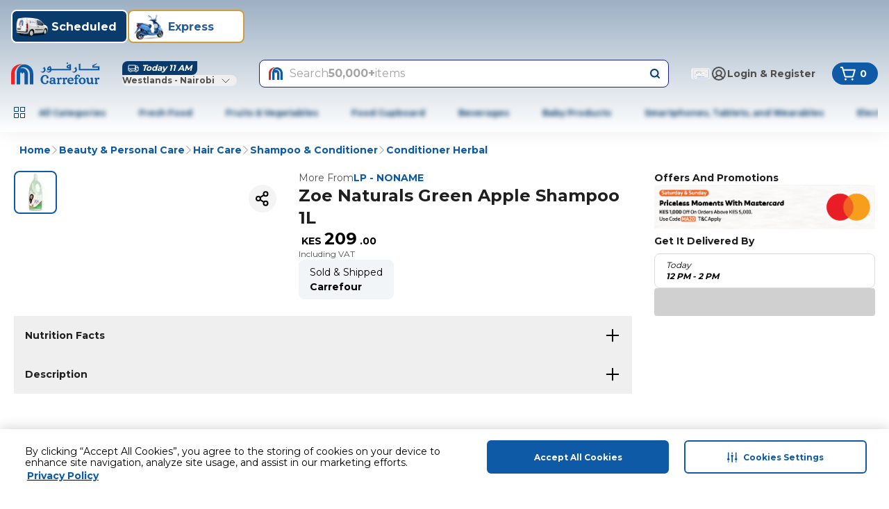

--- FILE ---
content_type: application/javascript
request_url: https://cdn.mafrservices.com/mafrp-web/_next/static/chunks/4546-864116c8a2b07c2f.js
body_size: 34015
content:
"use strict";(self.webpackChunk_N_E=self.webpackChunk_N_E||[]).push([[4546],{55820:function(e,t,a){var r,s;a.d(t,{n:function(){return r}}),(s=r||(r={})).SearchResults="search_results",s.SearchNoResults="search_no_results"},62391:function(e,t,a){a.d(t,{S:function(){return k}});var r=a(27573),s=a(7653),l=a(5336),n=a(88338),i=a(15466),o=a(14462),c=a(25338),d=a(73411),m=a(89651),u=a(7015),x=a(93862),h=a(68232);let p=(e,t)=>{let{quantitySelector:a}=e,{extendedWarrantyProductCode:r,serviceOptions:l,setExtendedWarrantyProductCode:n,openWarrantySheet:i,isSelectWarrantySheetOpen:o}=(0,x.TW)(),{miniCart:c,loading:p}=(0,u.P)(e=>e),[g,f]=(0,s.useState)(!1),[v,j]=(0,s.useState)(0),{productId:b,offerId:y,intent:w,image:N,productTitle:C,pis:S,shopId:I,shopName:k,isScalable:P,serviceProductCodes:T}=t;(0,s.useEffect)(()=>{var e;let t=c["".concat(b).concat(y).concat(w)];j(null!==(e=null==t?void 0:t.quantity)&&void 0!==e?e:0)},[c,b,y,w]);let _=l.filter(e=>{var t;return r.includes(null!==(t=e.code)&&void 0!==t?t:"")}),{addRemoveProductAnalytics:z}=(0,h.d)({additionalAttributes:t,selectedServiceOption:_}),{onAdd:O,onRemove:D,isLoading:R}=(0,m.Z)({imageUrl:N,intent:w,isSoldByWeight:P,offerId:y,pis:S,productId:b,productName:C,shopId:I,shopName:k,originalQuantity:v,serviceProductCode:r}),Z=parseFloat(a[0].quantity),A=parseFloat(a[a.length-1].quantity),L=async()=>{if(0===r.length&&0!==T.length){i(),f(!0);return}await O({quantity:Z,actionType:d.eK.Add}),j(Z),z({isAdded:!0,previousQuantity:v,currentQuantity:Z})};(0,s.useEffect)(()=>{(async()=>{!o&&g&&(await O({quantity:Z,actionType:d.eK.Add}),j(Z),f(!1),z({isAdded:!0,previousQuantity:v,currentQuantity:Z}))})()},[o,g]);let M=async()=>{j(0),n([]),await D(),z({isAdded:!0,previousQuantity:v})},F=async e=>{e<=A&&(await O({quantity:e,actionType:d.eK.Increment}),j(e),z({isAdded:!0,previousQuantity:v,currentQuantity:e}))},E=async e=>{e>=Z&&(await O({quantity:e,actionType:d.eK.Decrement}),j(e),z({isAdded:!1,previousQuantity:v,currentQuantity:e}))};return{currentQty:v,handleAddToCart:L,handleDeleteCart:M,handleIncrement:F,handleDecrement:E,isLoading:R,minQuantity:Z,maxQuantity:A,isMiniCartLoading:p}};var g=a(12794),f=a(19415),v=a(67095),j=a(62763);let b=e=>{let{value:t,isSelected:a,quantitySelectorOption:s,onValueChange:l}=e,{quantity:n,units:i,currency:c,price:d}=s;return(0,r.jsxs)("div",{className:"flex w-full items-center justify-between",children:[(0,r.jsx)(j.Y,{className:"shrink-0",isChecked:a,label:"".concat(n," ").concat(i),onValueChange:l,value:t}),(0,r.jsxs)(o.Z,{className:(0,v.cn)("text-sm text-black ml-auto",{"text-primary":a}),weight:"bold",children:[c," ",d]})]})},y=(e,t,a)=>e.map(e=>({label:(0,r.jsx)(b,{isSelected:t===e.quantity,onValueChange:a,quantitySelectorOption:e,value:e.quantity},e.quantity),value:e.quantity})),w=e=>{let{quantitySelector:t,selectedQty:a,minQuantity:r,handleIncrement:s,handleDecrement:l,handleDeleteCart:n,setQuantitySelectSheetOpen:i}=e,o=e=>{s(parseFloat(e)),i()},c=y(t,a,o);return{selectedQty:a,selectOptions:c,handleAdd:()=>{let e=t.findIndex(e=>e.quantity===a)+1;s(parseFloat(t[e].quantity))},handleRemove:()=>{if(parseFloat(a)<=r)n();else{let e=t.findIndex(e=>e.quantity===a)-1;l(parseFloat(t[e].quantity))}},handleSelectChange:o}};var N=a(46707);let C=e=>{let{isOpen:t,selectOptions:a,onClose:s}=e;return(0,r.jsx)(N.y,{hideScrollBar:!0,isTitleBorder:!0,onOpenChange:s,open:t,children:(0,r.jsx)("div",{className:"flex flex-col gap-md","data-testid":"quantity-select-sheet",children:a.map(e=>(0,r.jsx)("div",{className:"w-full",children:e.label},e.value))})})},S=e=>{let{quantitySelector:t,selectedQty:a,handleIncrement:s,handleDecrement:l,handleDeleteCart:n,minQuantity:o,maxQuantity:d,isLoading:m}=e,{state:u,toggle:x}=(0,f.zj)(!1),{handleAdd:h,handleRemove:p,handleSelectChange:j,selectOptions:b}=w({quantitySelector:t,selectedQty:"".concat(a),minQuantity:o,handleIncrement:s,handleDecrement:l,handleDeleteCart:n,setQuantitySelectSheetOpen:x}),{isMobile:y}=(0,f.eI)();return(0,r.jsxs)("div",{className:"relative flex h-2xl items-center rounded-lg bg-secondary p-2xs text-sm text-primary",children:[(0,r.jsx)(i.z,{className:"absolute left-0 top-0 z-10 size-xl rounded-full pt-xs focus-visible:ring-2",onClick:p,variant:"ghost",children:a===o?(0,r.jsx)(c.XH,{color:"primary",size:"sm",variant:"strong"}):(0,r.jsx)(c.V_,{color:"primary",size:"sm",variant:"strong"})}),m?null:(0,r.jsx)(i.z,{className:"w-full","data-testid":"quantity-select",onClick:y?x:void 0,variant:"ghost",children:(0,r.jsx)(g.Select,{className:(0,v.cn)("border-none bg-transparent text-primary",{"pointer-events-none":y}),formattedLabel:"".concat(a),onValueChange:j,options:y?[]:b,spanClassName:"w-full px-xs",value:"".concat(a),variant:"enhanced"})}),y&&u?(0,r.jsx)(C,{isOpen:u,onClose:x,selectOptions:b}):null,(0,r.jsx)(i.z,{className:"absolute right-0 top-0 size-xl rounded-full pt-xs",disabled:a===d,onClick:h,variant:"ghost",children:(0,r.jsx)(c.pO,{color:"c4blue-400",size:"sm",variant:"strong"})})]})},I=e=>{let{componentDTO:t,additionalAttributes:a}=e,{currentQty:s,handleAddToCart:d,handleDeleteCart:m,isLoading:u,minQuantity:x,maxQuantity:h,handleIncrement:g,handleDecrement:f,isMiniCartLoading:v}=p(t,a),{text:j,type:b}=t,y=b===l.nR.PRE_ORDER;return v?(0,r.jsx)("div",{className:"h-2xl w-full animate-pulse rounded bg-gray-300","data-testid":"loading-skeleton"}):(0,r.jsxs)("div",{className:"relative h-2xl w-full",children:[u?(0,r.jsx)("div",{className:"absolute inset-0 flex items-center justify-center","data-testid":"spinner",children:(0,r.jsx)(n.$,{})}):null,s>0?(0,r.jsx)(S,{handleDecrement:e=>{f(e)},handleDeleteCart:()=>void m(),handleIncrement:e=>{g(e)},isLoading:u,maxQuantity:h,minQuantity:x,quantitySelector:t.quantitySelector,selectedQty:s}):(0,r.jsx)(i.z,{className:"w-full rounded-lg px-md py-sm text-center",disabled:u,isIconOnly:!1,onClick:()=>void d(),variant:y?"secondary":"primary",...y&&{Icon:(0,r.jsx)(c.VF,{className:"stroke-2",color:"primary",height:24,width:24}),iconPlacement:"left"},children:(0,r.jsx)(o.Z,{className:"ml-sm",weight:"bold",children:j})})]})},k=e=>{let{componentDTO:t,additionalAttributes:a}=e,{atcComponentDTO:s}=t;switch(s.type){case l.nR.ADD_TO_CART:case l.nR.PRE_ORDER:return(0,r.jsx)(I,{additionalAttributes:a,componentDTO:s});default:return null}}},86146:function(e,t,a){a.d(t,{P:function(){return l}});var r=a(27573),s=a(67095);let l=e=>{let{className:t}=e;return(0,r.jsx)("div",{className:(0,s.cn)("my-md bg-gray-50 md:hidden",t),"data-testid":"bottom-divider"})}},90253:function(e,t,a){a.d(t,{PE:function(){return r.P},T_:function(){return x},ZF:function(){return u}});var r=a(86146),s=a(27573),l=a(7653),n=a(14462),i=a(15466),o=a(67095),c=a(25338),d=a(19415),m=a(37776);let u=e=>{let{activeStarTintColor:t,filledStars:a,inactiveStarTintColor:r,totalStars:l}=e;return(0,s.jsx)("div",{className:"flex items-center",children:Array.from({length:l}).map((e,l)=>{let n=l<Math.floor(a),i=!n&&l<Math.ceil(a)&&a%1>0,o="star-".concat(l),d=n?t:r;return i?(0,s.jsx)(c.uO,{className:"stroke-0",height:24,size:"custom",style:{color:t},variant:"thin",width:24},o):(0,s.jsx)(c.r7,{className:"stroke-0",height:24,size:"custom",style:{color:d},variant:n?"thin":"filled",width:24},o)})})},x=e=>{let{date:t,collapseText:a,expandText:r,rating:x,reviewRatingData:h,reviewedBy:p,reviewDescription:g,showReadMore:f}=e,{state:v,toggle:j}=(0,d.zj)(),{state:b,setTrue:y}=(0,d.zj)(),w=(0,l.useRef)(null),{activeStarTintColor:N,inactiveStarTintColor:C}=h,S=v?c.y8:c.VA;return(0,l.useEffect)(()=>{let e=w.current;e&&e.scrollHeight>e.clientHeight&&y()},[]),(0,s.jsxs)(s.Fragment,{children:[x?(0,s.jsx)(u,{activeStarTintColor:N,filledStars:x,inactiveStarTintColor:C,totalStars:m.j8}):null,(0,s.jsxs)("div",{className:"flex gap-xs",children:[(0,s.jsx)(n.Z,{as:"span",children:p}),(0,s.jsxs)(n.Z,{as:"span",className:"text-gray-600",children:["| ",t]})]}),(0,s.jsx)(n.Z,{className:(0,o.cn)("line-clamp-1 text-left",{"line-clamp-none":v||!f}),ref:w,children:g}),f&&b?(0,s.jsxs)(i.z,{className:"-mt-xs justify-start font-bold text-primary",onClick:j,variant:"ghost",children:[v?a:r,(0,s.jsx)(S,{className:"ml-xs",color:"primary",size:"sm",variant:"strong"})]}):null]})}},4546:function(e,t,a){a.d(t,{Fe:function(){return ar},ze:function(){return at},zi:function(){return s},oP:function(){return aa}});var r,s,l=a(68342),n=a(21032),i=a(62391),o=a(27573),c=a(7653),d=a(14462),m=a(61210),u=a(54377),x=a(25338),h=a(15466),p=a(37776),g=a(37043),f=a(46707),v=a(69389),j=a(67754),b=a(37319),y=a(62763),w=a(67095),N=a(38107),C=a(79169),S=a(55683);let I=e=>{let{icon:t,text:a}=e;return t||a?(0,o.jsxs)(o.Fragment,{children:[t?(0,o.jsx)(C.Image,{alt:"","aria-hidden":!0,height:20,src:t,width:20}):null,a?(0,o.jsx)(d.Z,{className:"text-gray-500",children:a}):null]}):null},k=e=>{var t,a;let{seller:r}=e,{primaryText:s,primaryTextColor:l,primaryBackgroundColor:n,badgeLeadingIcon:i}=(null===(t=r.sellerBadges)||void 0===t?void 0:t[0])||{};return(0,o.jsxs)("div",{className:"max-w-[193px]",children:[(0,o.jsx)(d.Z,{className:"text-gray-800",variant:"md",weight:"bold",children:r.sellerName}),(0,o.jsx)("div",{className:"flex gap-3xs",children:(null===(a=r.sellerBadges)||void 0===a?void 0:a.length)?(0,o.jsx)(S.T,{icon:i,style:{backgroundColor:n,color:l},text:s}):(0,o.jsx)(I,{icon:r.deliveredByLeadingIcon,text:r.deliveredByText})}),(0,o.jsx)(d.Z,{className:"w-[178px]",variant:"md",children:r.deliveryPromise})]})},P=e=>{let{selectedOfferId:t,seller:a,onSellerSelect:r}=e,s="radio-".concat(a.sellerId),{finalPrice:l,originalPrice:n="",currency:i}=a.price,c=(0,u.vU)(e=>e.appConfig.countryConfiguration.currencyDecimal||2),{formattedFinalPrice:m,formattedOriginalPrice:x,shouldShowStrikePrice:h}=(0,N.AV)(l,n,c);return(0,o.jsxs)("label",{className:"relative flex w-full cursor-pointer items-center justify-between rounded-xl border border-gray-50 p-md",htmlFor:s,children:[(0,o.jsx)(y.Y,{isChecked:t===a.offerId,label:(0,o.jsx)(k,{seller:a}),onValueChange:()=>{r(a)},value:a.offerId}),(0,o.jsxs)(d.Z,{className:(0,w.cn)({"text-red-500":h}),variant:"md",weight:"bold",children:[i," ",m,h?(0,o.jsxs)(d.Z,{className:"text-end text-gray-600 line-through",variant:"sm",children:[i," ",x]}):null]})]},a.sellerId)},T=e=>{let{isOpen:t,onClose:a,sellerList:r,additionalAttributes:s}=e,[l,n]=(0,c.useState)(""),i=(0,v.useTranslations)(),d=(0,j.useRouter)(),m=(0,j.usePathname)(),{sendCustomEvent:u}=(0,g.kI)(),{eventLabel:x}=(0,b.Sz)(s),h=e=>{n(e.offerId),d.push("".concat(m,"?offer=").concat(e.offerId)),a(!1),u({additionalAttributes:s,eventAction:p.Xc.OfferSelectedFromOtherSeller,eventLabel:"".concat(x,"|").concat(e.sellerId,"|").concat(e.sellerName),screenSuffix:p.Um.BottomSheetCompare})};return(0,o.jsx)(f.y,{className:"md:w-[480px]",hideScrollBar:!0,isTitleBorder:!0,onOpenChange:a,open:t,title:i("sellerOfferSheet.heading"),children:r.map(e=>(0,o.jsx)(P,{onSellerSelect:h,selectedOfferId:l,seller:e},e.sellerId))})};var _=a(79879),z=a(5336),O=a(19415),D=a(93862);let R=e=>{let{isOpen:t,onClose:a,warrantyPopUpDTO:r,additionalAttributes:s}=e,{popup_options:l,tnc_text:n,title:i,tnc_text_cta:c,description:u}=r,{sendCustomEvent:x}=(0,g.kI)();return(0,o.jsx)(f.y,{className:"md:w-[480px]",hideScrollBar:!0,isTitleBorder:!0,onOpenChange:a,open:t,title:i,children:(0,o.jsxs)("div",{className:"flex flex-col gap-lg",children:[(0,o.jsx)(d.Z,{children:u}),l.map(e=>(0,o.jsxs)("div",{className:"flex flex-col gap-md",children:[(0,o.jsx)(d.Z,{variant:"md",weight:"bold",children:e.title}),e.popup_items.map(e=>(0,o.jsxs)("div",{className:"flex items-center",children:[(0,o.jsx)(C.Image,{alt:e.text,height:48,src:e.media_icon,width:48}),(0,o.jsx)(d.Z,{children:e.text})]},e.text))]},e.title)),(0,o.jsx)(d.Z,{className:"mt-md text-c4blue-400",variant:"sm",children:(0,o.jsx)(m.r,{href:c,onClick:()=>{x({additionalAttributes:s,eventAction:p.Xc.ExtendedWarrantyCta,eventLabel:p.ob.TermsAndConditionsCta,screenSuffix:p.Um.AddService})},target:"_blank",children:(0,o.jsx)(d.Z,{as:"span",className:"text-c4blue-400",weight:"bold",children:n})})})]})})};var Z=a(63274),A=a(34874),L=a(42624);let M=(e,t,a)=>{var r,s;let[l,n]=(0,c.useState)(null!==(s=null===(r=e[0])||void 0===r?void 0:r.code)&&void 0!==s?s:a),{extendedWarrantyProductCode:i,setExtendedWarrantyProductCode:o}=(0,D.TW)(),{sendEvent:d}=(0,A.z$)(),{screenName:m,eventLabel:u}=(0,b.Sz)(t);return(0,c.useEffect)(()=>{o(l===a?[]:[l])},[l,o]),{handleExtendedWarrantySelection:a=>{n(a);let r=e.findIndex(e=>e.code===a),s=-1!==r?r:0,l=e[s],i=(0,b.nZ)({services:[l],parentItem:t});d({event:L.qo.SelectItem,event_action:L.qo.SelectItem,event_category:L.OZ.EnhancedECommerce,event_label:u},{currency:t.currencyISO,value:i[0].price,screen_name:m,screen_type:L.E$.Pdp,ecommerce:{items:[{...i[0],index:s}]}})},extendedWarrantyProductCode:i}},F="default",E=e=>{let{componentDTO:t,setDetailsSheetOpen:a,additionalAttributes:r={}}=e,{componentTitle:s,extendedWarrantyDetails:l}=t,{extendedWarrantyOptions:n,leadingIcon:i="",trailingIcon:c=""}=l,{extendedWarrantyProductCode:m,handleExtendedWarrantySelection:u}=M(n,r,F),x=m.length?m:[F],p=n.map(e=>{var t,a,r;return{label:(0,o.jsx)("div",{className:"flex items-center",children:(0,o.jsxs)(d.Z,{className:(0,w.cn)({"text-c4blue-400":x[0]===(null!==(t=e.code)&&void 0!==t?t:F),"text-black font-regular":x[0]!==(null!==(a=e.code)&&void 0!==a?a:F)}),variant:"md",weight:"bold",children:[e.warrantyText,e.priceDTO?(0,o.jsxs)(d.Z,{as:"span",className:"ml-xs",children:["(",e.priceDTO.currency," ",e.priceDTO.finalPrice,")"]}):null]})}),value:null!==(r=e.code)&&void 0!==r?r:F}});return(0,o.jsxs)("div",{className:"mt-sm flex flex-col gap-sm rounded-xl bg-c4blue-25 p-sm",children:[(0,o.jsxs)("div",{className:"flex items-center justify-between",children:[(0,o.jsxs)(d.Z,{className:"flex items-center",variant:"md",weight:"bold",children:[i?(0,o.jsx)(C.Image,{alt:"",className:"mr-sm",height:20,src:i,width:20}):null,s]}),c?(0,o.jsx)(h.z,{onClick:a,variant:"ghost",children:(0,o.jsx)(C.Image,{alt:"",className:"ml-sm",height:24,src:c,width:24})}):null]}),(0,o.jsx)(Z.E,{className:"flex flex-col gap-sm",onValueChange:e=>{u(e)},options:p,selectedValue:x[0]})]})},B=e=>{let{isOpen:t,onClose:a,warrantyUpSell:r,componentDTO:s,setDetailsSheetOpen:l}=e,{title:n,subTitle:i,buttonText:c,buttonBackgroundColor:m,buttonFontColor:u}=r;return(0,o.jsxs)(f.y,{hideScrollBar:!0,isTitleBorder:!0,onOpenChange:a,open:t,title:(0,o.jsxs)("div",{children:[(0,o.jsx)(d.Z,{weight:"bold",children:n}),(0,o.jsx)(d.Z,{as:"span",children:i})]}),children:[(0,o.jsx)(E,{componentDTO:s,setDetailsSheetOpen:l}),(0,o.jsx)(h.z,{className:"w-full rounded-lg px-md py-sm text-center",onClick:a,style:{backgroundColor:m,color:u},children:(0,o.jsx)(d.Z,{className:"ml-md",weight:"bold",children:c})})]})};var q=a(2406),U=a(34576),V=a(21946);let Q=e=>{let{reviewRatingData:t,reviewsCollection:a,reviewType:r}=e,{handleFeedbackSubmit:s}=(0,g.oV)(),{setSelectedFeedbackReviewId:l}=(0,U.X)(e=>({setSelectedFeedbackReviewId:e.setSelectedFeedbackReviewId})),{reportedReviews:n,upvotedReviews:i}=(0,U.X)(e=>({reportedReviews:e.reportedReviews,upvotedReviews:e.upvotedReviews})),{activeStarTintColor:o,collapseText:c,expandText:d,inactiveStarTintColor:m,reportData:u,upvoteData:x,successIcon:h}=t,{title:p="",icon:f,ackText:v}=u,{icon:j,ackText:b}=x,{date:y,media:w,reviewedBy:N,reviewDescription:C,reviewId:S,rating:I,upvoteCount:k}=a,P=n.has(S),T=i.has(S);return{actions:[{label:String(k),icon:j,isSubmitted:T,onClick:()=>{s({feedbackType:V.T.UP,reviewId:S,reviewType:r})},shouldShowFeedback:!P,ackText:b},{label:p,icon:f,isSubmitted:P,onClick:()=>{l(S)},shouldShowFeedback:!0,ackText:v}],activeStarTintColor:o,collapseText:c,expandText:d,inactiveStarTintColor:m,date:y,media:w,reviewedBy:N,reviewDescription:C,rating:I,successIcon:h}};var H=a(90253),W=a(67459);let X=e=>{var t;let{media:a,reviewsCollection:r}=e,[s,l]=(0,c.useState)(-1),[n,i]=(0,c.useState)(!1),[o,d]=(0,c.useState)(!1),m=null!==(t=r.find(e=>{var t;return e.reviewId===(null===(t=a[s])||void 0===t?void 0:t.reviewId)}))&&void 0!==t?t:r[0];return{imageIndex:s,isImageGalleryOpen:n,isReviewImageGridOpen:o,onImageHandle:(e,t)=>{d(!1),l(e),i(!0),t&&d(!0)},selectedCustomerReview:m,setImageGalleryOpen:i,setImageIndex:l,setIsReviewImageGridOpen:d}},K=e=>{let{onClose:t,title:a}=e,r=()=>{t(!1)};return(0,o.jsxs)("div",{className:"flex w-full justify-between p-xs md:p-0",children:[(0,o.jsxs)(h.z,{className:"gap-md text-black",onClick:r,variant:"ghost",children:[(0,o.jsx)(x.QU,{className:"hidden rotate-180 md:block",size:"sm"}),(0,o.jsx)(d.Z,{as:"h2",className:"w-full text-start md:text-lg md:leading-5",weight:"bold",children:a})]}),(0,o.jsx)(h.z,{Icon:(0,o.jsx)(x.aM,{}),className:"border-none",isIconOnly:!0,onClick:r,shape:"circle",variant:"ghost"})]})};var $=a(35038);let Y=e=>{let{comment:t,option:a,isChecked:r,updateSelectionState:s,updateComment:l}=e,[n,i]=(0,c.useState)(!1);return(0,o.jsxs)("div",{className:"relative flex w-full flex-col gap-xs",children:[(0,o.jsx)("div",{className:"flex w-full items-center justify-between rounded-lg border-gray-50 p-xs md:border-sm md:p-md",children:(0,o.jsx)(y.Y,{className:"self-center",isChecked:r,label:(0,o.jsx)(d.Z,{as:"span",className:"w-full text-left",variant:"sm",children:a.text}),onValueChange:s,value:a.text})}),a.type===z.Ds.DYNAMIC&&r?(0,o.jsxs)(o.Fragment,{children:[(0,o.jsx)($.TextArea,{className:(0,w.cn)("min-h-xxl border resize-none rounded-lg px-md py-xs text-sm",{"!border-primary":n}),id:"dynamicReportInput",maxLength:p.ZU,onBlur:()=>{i(!1)},onChange:e=>{l(e.target.value)},onFocus:()=>{i(!0)},placeholder:a.placeholderText,value:null!=t?t:""}),(0,o.jsxs)(d.Z,{as:"span",className:"absolute bottom-xs right-md text-gray-600",variant:"xs",children:[null==t?void 0:t.length,"/",p.ZU]})]}):null]})},G=e=>{let{bottomSheet:t,reviewId:a,reviewType:r}=e,{options:s,actionButtons:l}=t,{text:n,backgroundColor:i,fontColor:c}=l.find(e=>e.type===V.Y.SUBMIT)||{},d=(0,v.useTranslations)(),{comment:m,isChecked:u,handleFeedbackSubmit:x,updateComment:p,updateSelectionState:f}=(0,g.oV)(),{setSelectedFeedbackReviewId:j}=(0,D.XF)(e=>({setSelectedFeedbackReviewId:e.setSelectedFeedbackReviewId}));return(0,o.jsxs)("div",{className:"flex h-[95%] w-full flex-col items-center justify-start gap-md self-center md:mt-md md:max-w-[386px] md:justify-center",children:[s.map(e=>(0,o.jsx)(Y,{comment:m,isChecked:u(e.text),option:e,updateComment:p,updateSelectionState:f},e.text)),(0,o.jsx)(h.z,{className:"mt-auto w-full",onClick:()=>{x({feedbackType:V.T.BAD,reviewId:a,reviewType:r}),j("")},size:"lg",style:{backgroundColor:i,color:c},children:n||d("common.submit")})]})},J=e=>{let{actions:t,bottomSheet:a,reviewId:r,reviewType:s,successIcon:l}=e,{selectedFeedbackReviewId:n,setSelectedFeedbackReviewId:i}=(0,D.XF)(e=>({selectedFeedbackReviewId:e.selectedFeedbackReviewId,setSelectedFeedbackReviewId:e.setSelectedFeedbackReviewId})),c=n===r;return(0,o.jsxs)(o.Fragment,{children:[t.map(e=>{if(!e.shouldShowFeedback)return null;let{ackText:t,icon:a,label:r}=e;return e.isSubmitted?(0,o.jsxs)("div",{className:"flex items-center gap-2xs",children:[l?(0,o.jsx)(C.Image,{alt:"",height:20,src:l,width:20}):null,(0,o.jsx)(d.Z,{className:"text-green-600",children:t})]},r):(0,o.jsxs)(h.z,{className:"flex gap-2xs",onClick:e.onClick,variant:"ghost",children:[(0,o.jsx)(C.Image,{alt:r,height:20,src:a,width:20}),(0,o.jsx)(d.Z,{as:"span",className:"text-gray-600",variant:"md",children:r})]},r)}),c?(0,o.jsx)(W.ResponsiveModal,{dialogClassName:"p-md min-w-[1328px]",dialogHeaderClassName:"p-md border-b-[1px] border-b-gray-50",disableDialogClose:!0,hideSheetCrossIcon:!0,isSheetFloatingCrossIcon:!0,isSheetTitleBorder:!1,onOpenChange:()=>{i("")},open:c,sheetChildrenClassName:"md:mt-md",sheetClassName:"h-full",sheetHeaderClassName:"border-b-[1px] border-b-gray-50 pb-md",title:(0,o.jsx)(K,{onClose:()=>{i("")},title:a.title}),children:(0,o.jsx)(G,{bottomSheet:a,reviewId:r,reviewType:s})}):null]})},ee=e=>{let{className:t,reviewsCollection:a,reviewRatingData:r,reviewType:s,showReadMore:l}=e,{actions:n,expandText:i,collapseText:c,date:d,rating:m,reviewedBy:u,reviewDescription:x,successIcon:h}=Q({reviewRatingData:r,reviewsCollection:a,reviewType:s}),p=(0,q.bQ)();return(0,o.jsxs)("div",{className:(0,w.cn)("flex flex-col gap-sm rounded-lg border border-gray-100 bg-gray-15 md:w-[532px]",t),children:[(0,o.jsx)(H.T_,{collapseText:c,date:d,expandText:i,rating:m,reviewDescription:x,reviewRatingData:r,reviewedBy:u,showReadMore:l}),p?(0,o.jsx)("div",{className:"flex justify-between gap-lg md:justify-start",children:(0,o.jsx)(J,{actions:n,bottomSheet:r.reportData.bottomSheet,reviewId:a.reviewId,reviewType:s,successIcon:h})}):null]})},et=e=>{let{imageListCount:t,selectedIndex:a,setImageIndex:r}=e;return t>1?(0,o.jsx)("div",{className:"absolute top-2/3 flex w-full justify-center gap-3xs p-3xs align-middle",children:Array.from({length:t},(e,t)=>{let s="dot-".concat(t);return(0,o.jsx)(h.z,{"aria-label":"Go to slide ".concat(t+1),className:(0,w.cn)("h-2xs rounded-full bg-white w-full transition-all duration-300",{"bg-primary":a===t}),"data-testid":"carousel-dot-".concat(t),onClick:()=>{r(t)},variant:"ghost"},s)})}):null},ea=e=>{let{reviewRatingData:t,reviewsCollection:a,reviewType:r}=e,[s,l]=(0,c.useState)(0),{media:n=[]}=a||{},{type:i,mediaUrl:d}=n[s]||{};return(0,o.jsxs)("section",{className:"flex flex-col items-start justify-between gap-xs","data-testid":"review-gallery-mobile-section",children:[n.length?(0,o.jsxs)(o.Fragment,{children:[(0,o.jsx)(C.Image,{alt:i,className:"absolute top-0 size-full",height:0,src:d,width:0}),(0,o.jsx)(et,{imageListCount:n.length,selectedIndex:s,setImageIndex:l})]}):null,a?(0,o.jsx)(ee,{className:"no-scrollbar absolute bottom-0 max-h-[80vh] w-full overflow-y-auto rounded-lg rounded-t-xl border border-gray-100 p-md pb-lg",reviewRatingData:t,reviewType:r,reviewsCollection:a,showReadMore:!0}):null]})};var er=a(92515);let es=()=>{let[e,t]=(0,c.useState)(1),[a,r]=(0,c.useState)({left:0,top:0}),s=(0,c.useRef)(null),l=(0,c.useRef)(null);return{zoomScale:e,offset:a,containerRef:s,zoomImgRef:l,handleMouseEnter:()=>{t(2)},handleMouseLeave:()=>{r({left:0,top:0}),t(1)},handleMouseMove:e=>{if(s.current&&l.current){let t=s.current.getBoundingClientRect(),a=e.clientX-t.left,l=e.clientY-t.top;r({left:a/t.width*100,top:l/t.height*100})}}}},el=e=>{let{className:t,height:a,navigationClassName:r,onImageHandle:s,productImageList:l=[],selectedImageIndex:n=0,showNavigation:i=!1,width:c}=e,d=n>0,m=n<l.length-1,u=l[n],p=u.mediaUrl||u.url,g=u.type||u.altText,f=(0,v.useTranslations)(),{zoomScale:j,offset:b,containerRef:y,zoomImgRef:N,handleMouseMove:S,handleMouseEnter:I,handleMouseLeave:k}=es();return(0,o.jsxs)("div",{className:(0,w.cn)("flex justify-center gap-lg",t),"data-testid":"productimage-container",children:[i?(0,o.jsxs)(h.z,{className:(0,w.cn)("shadow-none disabled:opacity-80",r),disabled:!d,onClick:()=>{d&&(null==s||s(n-1))},shape:"square",size:"xs",variant:"ghost",children:[(0,o.jsx)(x.vi,{color:d?"gray-600":"gray-300",height:48,size:"custom",variant:"thin",width:48}),(0,o.jsx)("span",{className:"sr-only",children:f("carousel.previousSlide")})]}):null,(0,o.jsx)(h.z,{className:(0,w.cn)("relative aspect-square overflow-hidden",{"cursor-crosshair":j>1}),onMouseEnter:I,onMouseLeave:k,onMouseMove:S,ref:y,style:{width:"".concat(c,"px")},variant:"ghost",children:(0,o.jsx)(C.Image,{alt:g,className:"pointer-events-none absolute object-cover",height:a,priority:!0,ref:N,src:(0,er.QW)(p,String(a)),style:{transform:"scale(".concat(j,")"),transformOrigin:"".concat(b.left,"% ").concat(b.top,"%")},width:c})}),i?(0,o.jsxs)(h.z,{className:(0,w.cn)("shadow-none disabled:opacity-80",r),disabled:!m,onClick:()=>{m&&(null==s||s(n+1))},shape:"square",size:"lg",variant:"ghost",children:[(0,o.jsx)(x.nh,{color:m?"gray-600":"gray-300",height:48,size:"custom",variant:"thin",width:48}),(0,o.jsx)("span",{className:"sr-only",children:f("carousel.nextSlide")})]}):null]})};var en=a(91034),ei=a(2004),eo=a(92774),ec=a(15602),ed=a(14297),em=a(403);let eu=e=>{let{onImageHandle:t,productImageList:a=[],selectedImageIndex:r=0}=e,s=(0,em.Mg)();return(0,o.jsx)("div",{className:"relative flex w-[600px] self-center","data-testid":"customer-thumbnails-carousel",children:(0,o.jsxs)(en.Carousel,{opts:{direction:s},children:[(0,o.jsx)(ei.CarouselContent,{children:a.map((e,a)=>{let{thumbnailUrl:s,type:l,reviewIndex:n,mediaIndex:i}=e;return(0,o.jsx)(eo.CarouselItem,{className:"basis-1/7",index:a,children:(0,o.jsx)(h.z,{className:(0,w.cn)("relative",{"border-primary border-2 rounded-lg":r===a}),"data-testid":"thumbnail-".concat(a),onClick:()=>{t(a)},variant:"ghost",children:(0,o.jsx)(C.Image,{alt:l,className:"aspect-square",height:93,src:s,width:93})})},"".concat(n,"-").concat(i))})}),(0,o.jsx)(ec.CarouselScroll,{imageIndex:r}),(0,o.jsx)(ed.J,{className:"top-1/4"})]})})},ex=e=>{let{reviewRatingData:t,imageIndex:a,productMediaList:r,reviewType:s,selectedCustomerReview:l,setImageIndex:n}=e;return(0,o.jsxs)("section",{className:"flex items-start justify-between gap-xs","data-testid":"modal-image-section",children:[(0,o.jsxs)("div",{className:"flex flex-col gap-md",children:[(0,o.jsx)(el,{className:"justify-start gap-md",height:600,navigationClassName:"!p-0 w-3xl",onImageHandle:n,productImageList:r,selectedImageIndex:a,showNavigation:!0,width:600}),(0,o.jsx)(eu,{onImageHandle:n,productImageList:r,selectedImageIndex:a})]}),l?(0,o.jsx)(ee,{className:"rounded-lg border border-gray-100 p-md md:py-lg",reviewRatingData:t,reviewType:s,reviewsCollection:l}):null]})},eh=e=>{let{imageIndex:t,productMediaList:a,reviewRatingData:r,reviewType:s,selectedCustomerReview:l,setImageIndex:n}=e,{isMobile:i}=(0,O.eI)();return i?(0,o.jsx)(ea,{reviewRatingData:r,reviewType:s,reviewsCollection:l}):(0,o.jsx)(ex,{imageIndex:t,productMediaList:a,reviewRatingData:r,reviewType:s,selectedCustomerReview:l,setImageIndex:n})},ep=e=>{let{buttonClassName:t,className:a,height:r,imageClassName:s,imageTodisplay:l=p.cK,onImageHandle:n,productImageList:i,selectedImageIndex:c,showAllImage:m=!1,width:u}=e,x=m?i:i.slice(0,l+1),g=!m&&i.length>l,f=i.length-l;return(0,o.jsx)("div",{className:(0,w.cn)("flex",a),"data-testid":"ProductImageThumbnails-container",children:x.map((e,a)=>{let{altText:i,thumbnailUrl:x,type:p,url:v}=e,j=g&&a===l,b=x||v;return(0,o.jsxs)(h.z,{className:(0,w.cn)("relative",t,{"border-primary border-2 rounded-lg":c===a}),onClick:()=>{n(a,j)},variant:"ghost",children:[(0,o.jsx)(C.Image,{alt:p||i,className:(0,w.cn)("rounded-lg aspect-square",s,{"max-w-[60px]":m}),height:u,src:(0,er.QW)(b,String(u)),width:r}),j?(0,o.jsx)("div",{className:"absolute inset-0 flex items-center justify-center rounded-lg bg-black/70","data-testid":"overlay-image",children:(0,o.jsxs)(d.Z,{className:"text-white",variant:"lg",weight:"bold",children:["+",f]})}):null]},b)})})},eg=e=>{let{isReviewImageGridOpen:t,onClose:a,title:r}=e,s=()=>{a(!1)};return(0,o.jsxs)("div",{className:(0,w.cn)("flex ",{"pb-md w-full sm:border-b-[1px] sm:border-b-gray-50":t}),children:[(0,o.jsx)(h.z,{Icon:(0,o.jsx)(x.aM,{className:(0,w.cn)({"text-white":!t})}),className:(0,w.cn)("border-none sm:hidden",{"text-white":!t}),isIconOnly:!0,onClick:s,shape:"circle",variant:"ghost"}),t?(0,o.jsxs)("div",{className:"flex w-full justify-between",children:[(0,o.jsx)(d.Z,{as:"h2",className:"w-full text-center md:text-start md:text-lg",weight:"bold",children:r}),(0,o.jsx)(h.z,{Icon:(0,o.jsx)(x.aM,{}),className:"hidden border-none sm:block",isIconOnly:!0,onClick:s,shape:"circle",variant:"ghost"})]}):null]})},ef=e=>{let{reviewRatingData:t,onImageHandle:a,productMediaList:r,reviewsCollection:s}=e,{activeStarTintColor:l}=t;return(0,o.jsx)("section",{className:"no-scrollbar flex flex-wrap items-start justify-between gap-sm overflow-y-auto md:justify-start","data-testid":"review-image-grid-modal",children:r.map((e,t)=>{let{mediaUrl:r,reviewId:n}=e,i=s.find(e=>e.reviewId===n);return(0,o.jsxs)(h.z,{className:"relative p-2xs",onClick:()=>{a(t)},variant:"ghost",children:[(0,o.jsx)(C.Image,{alt:"Image ".concat(t+1," of customer photos"),className:"aspect-square size-[160px] rounded-lg object-cover md:size-[210px]",height:0,src:(0,er.QW)(r,"210"),width:0}),i?(0,o.jsxs)("div",{className:"item-center absolute left-2xs top-2xs flex gap-3xs rounded-sm bg-gray-25 px-2xs py-3xs",children:[(0,o.jsx)(x.r7,{className:"stroke-0",height:12,size:"custom",style:{color:l},variant:"thin",width:12}),(0,o.jsx)(d.Z,{as:"span",style:{color:l},variant:"sm",weight:"bold",children:String(i.rating.toFixed(1))})]}):null]},r)})})},ev=e=>{let{componentTitle:t,imageToShowLimit:a=p.RM,imageClassName:r,media:s,reviewRatingData:l,reviewsCollection:n,reviewType:i,viewAllText:c}=e,{imageIndex:d,isImageGalleryOpen:m,isReviewImageGridOpen:u,onImageHandle:x,selectedCustomerReview:g,setImageGalleryOpen:f,setImageIndex:v,setIsReviewImageGridOpen:j}=X({media:s,reviewsCollection:n}),{selectedFeedbackReviewId:b}=(0,D.XF)(e=>({selectedFeedbackReviewId:e.selectedFeedbackReviewId})),y=!!b;return(0,o.jsxs)("div",{className:"flex items-start justify-between",children:[(0,o.jsx)(ep,{className:"no-scrollbar gap-xs overflow-x-auto",height:114,imageClassName:r,imageTodisplay:a,onImageHandle:x,productImageList:s,selectedImageIndex:d,showAllImage:!1,width:114}),c?(0,o.jsx)(h.z,{className:"absolute right-0 top-0 text-sm",onClick:()=>{f(!0),j(!0)},variant:"ghost",children:c}):null,m?(0,o.jsx)(W.ResponsiveModal,{dialogClassName:(0,w.cn)("px-lg py-md flex  md:max-w-[1328px] w-[95%]",{"max-w-6xl md:max-w-[1194px] max-h-[90vh]":u,hidden:y}),dialogHeaderClassName:"my-md",disableDialogClose:u,hideSheetCrossIcon:!0,isSheetFloatingCrossIcon:!0,isSheetTitleBorder:!1,onOpenChange:()=>{f(!m)},open:m,sheetChildrenClassName:(0,w.cn)({"!p-0":!u}),sheetClassName:(0,w.cn)("z-50 max-h-[90vh] overflow-visible md:hidden",{"p-md":u,"h-full":!u,hidden:y}),sheetHeaderClassName:(0,w.cn)({"w-lg bg-transparent p-0 z-10":!u}),title:(0,o.jsx)(eg,{isReviewImageGridOpen:u,onClose:f,title:t}),children:u?(0,o.jsx)(ef,{onImageHandle:x,productMediaList:s,reviewRatingData:l,reviewsCollection:n}):(0,o.jsx)(eh,{imageIndex:d,productMediaList:s,reviewRatingData:l,reviewType:i,selectedCustomerReview:g,setImageIndex:v})}):null]})},ej=e=>{let{reviewRatingData:t,className:a,reviewsCollection:r,reviewType:s,showReadMore:l}=e,{actions:n,expandText:i,collapseText:c,date:d,media:m=[],rating:u,reviewedBy:x,reviewDescription:h,successIcon:g}=Q({reviewRatingData:t,reviewsCollection:r,reviewType:s}),f=(0,q.bQ)();return(0,o.jsxs)("div",{className:(0,w.cn)("flex flex-col gap-sm md:w-[532px]",a),children:[(0,o.jsx)(H.T_,{collapseText:c,date:d,expandText:i,rating:u,reviewDescription:h,reviewRatingData:t,reviewedBy:x,showReadMore:l}),m.length?(0,o.jsx)(ev,{imageClassName:"min-w-[52px]",imageToShowLimit:p.Xs,media:m,reviewRatingData:t,reviewType:s,reviewsCollection:[r]}):null,f?(0,o.jsx)("div",{className:"flex justify-between gap-lg md:justify-start",children:(0,o.jsx)(J,{actions:n,bottomSheet:t.reportData.bottomSheet,reviewId:r.reviewId,reviewType:s,successIcon:g})}):null]})};var eb=a(87659),ey=a(16451),ew=a(14591),eN=a(52421);let eC=async e=>{let{productId:t,loyaltyCardNumber:a,qty:r,price:s}=e,l={sku_code:t,offers:[]};try{let{data:e}=await ew.M.request({method:L.K7.Post,url:eN.QV,data:{card_number:a,qty:r,sku_code:t,type:"share",unit_price:s}});l=e}catch(e){em.kg.error(e,"Error while calling sku offers me for productId -> ".concat(t))}return l},eS=async(e,t)=>{try{await ew.M.request({method:L.K7.Post,url:eN.Oj,data:{accepted:e,offerId:t}})}catch(e){throw em.kg.error(e,"Error while activating offer for loyalty id -> ".concat(t)),e}},eI=e=>{var t,a,r;let{productId:s,qty:l,price:n}=e,[i,o]=(0,c.useState)([]),d=null!==(r=(0,ey.z)(e=>{var t,a;return null===(a=e.user.profile)||void 0===a?void 0:null===(t=a.loyalty)||void 0===t?void 0:t.card_number}))&&void 0!==r?r:"";(0,c.useEffect)(()=>{let e=async()=>{o((await eC({productId:s,loyaltyCardNumber:d,qty:l,price:n})).offers)};d&&e()},[s]);let m=async e=>{await eS(e,i[0].id)},u=e=>e?e.split(/(?:^|\n)\d{1,2}\.\s/).filter(e=>""!==e.trim()).map((e,t)=>"".concat(t+1,". ").concat(e.trim())):[],x=u(null===(t=i[0])||void 0===t?void 0:t.offer_description),h=u(null===(a=i[0])||void 0===a?void 0:a.terms_conditions);return{offers:i,descriptionText:x,termsAndConditionText:h,activateOfferToggle:m,parseOfferDetails:u}};var ek=a(71110);let eP=e=>{let{children:t}=e,[a,r]=(0,c.useState)(0),s=(0,v.useTranslations)();return(0,o.jsx)(ek.Tabs,{className:"mb-xl mt-0 flex flex-col justify-start md:w-[400px]",labels:[s("pdp.shareActivation.description"),s("pdp.shareActivation.tc")],onLabelClick:()=>{r(e=>1===e?0:1)},selectedIndex:a,variant:"underlined",children:t[a]})};var eT=a(89017);let e_=e=>{let{componentTitle:t,isToggleChecked:a,showIcon:r=!1,activateOffer:s,setDetailsSheetOpen:l}=e;return(0,o.jsxs)("div",{className:"flex items-center justify-between",children:[(0,o.jsx)(d.Z,{className:"text-md",children:t}),(0,o.jsxs)("div",{children:[(0,o.jsx)(eT.Toggle,{checked:a,onCheckedChange:()=>void s(),showIcon:!0}),r?(0,o.jsx)(h.z,{onClick:l,variant:"link",children:(0,o.jsx)(x.sz,{className:"ml-sm",size:"md",variant:"thin"})}):null]})]})},ez=e=>{let{isOpen:t,onClose:a,offer:r,componentTitle:s,descriptionText:l,termsAndConditionText:n,isToggleChecked:i,activateOffer:c}=e,{offer_name:m,desktop_image:u="",mobile_image:x="",subtitle:h,end_date:p}=r,g=(0,v.useTranslations)(),{isMobile:j}=(0,O.eI)();return(0,o.jsx)(f.y,{className:"md:w-[420px]",hideScrollBar:!0,isTitleBorder:!0,onOpenChange:a,open:t,title:m,children:(0,o.jsxs)("div",{className:"relative overflow-hidden",children:[(0,o.jsx)(_.C,{className:"absolute",color:"sharePrimary",size:"xs",children:(0,o.jsxs)(d.Z,{as:"span",variant:"xs",weight:"bold",children:[g("pdp.shareActivation.validUntil"),(0,w.JX)(p)]})}),u||x?(0,o.jsx)(C.Image,{alt:m,className:"rounded-lg",height:230,src:j?x:u,width:400}):null,(0,o.jsx)(d.Z,{className:"mt-sm",children:h}),(0,o.jsxs)(eP,{children:[(0,o.jsx)("div",{className:"flex flex-col gap-2xs",children:l.map((e,t)=>(0,o.jsx)(d.Z,{children:e},"desc-".concat(t)))}),(0,o.jsx)("div",{className:"flex flex-col gap-2xs",children:n.map((e,t)=>(0,o.jsx)(d.Z,{children:e},"term-".concat(t)))})]}),(0,o.jsx)("div",{className:"fixed bottom-0 z-40 w-full bg-white px-md py-sm md:w-[400px]",children:(0,o.jsx)(e_,{activateOffer:c,componentTitle:s,isToggleChecked:i})})]})})},eO=e=>{let{currency:t,unitPrice:a,unitPriceMeasureText:r,shouldShowStrikePrice:s,formattedOriginalPrice:l,discountText:n}=e;return(0,o.jsxs)(o.Fragment,{children:[a&&r?(0,o.jsxs)(d.Z,{className:"ml-2xs text-gray-600",children:[t," ",a,r]}):null,s?(0,o.jsxs)(d.Z,{className:"ml-2xs text-gray-600 line-through",children:[t," ",l]}):null,n?(0,o.jsx)(d.Z,{className:"ml-2xs text-c4red-500",variant:"md",weight:"bold",children:n}):null]})},eD=e=>{let{currency:t,finalPrice:a,originalPrice:r,discountText:s,loyaltyPriceColor:l,unitPrice:n,unitPriceMeasureText:i,showPriceTextLarge:c=!1,shouldShowAdditionalPriceInfo:m=!0}=e,x=(0,u.vU)(e=>e.appConfig.countryConfiguration.currencyDecimal||2),{formattedFinalPrice:h,formattedOriginalPrice:p,shouldShowStrikePrice:g}=(0,N.AV)(a,r,x),[f,v]=h.toString().split(".");return(0,o.jsxs)("div",{className:"flex items-baseline",children:[(0,o.jsxs)("div",{className:"flex items-baseline force-ltr",style:{color:null!=l?l:"black"},children:[(0,o.jsx)(d.Z,{className:"mx-2xs md:text-md",variant:"sm",weight:"bold",children:t}),(0,o.jsx)(d.Z,{className:(0,w.cn)("md:text-2xl",{"md:text-md":!c}),variant:c?"xl":"sm",weight:"bold",children:f}),(0,o.jsxs)(d.Z,{className:(0,w.cn)("md:text-md",{"ml-2xs":c}),variant:"sm",weight:"bold",children:[".",v]})]}),m?(0,o.jsx)(eO,{currency:t,discountText:s,formattedOriginalPrice:p,shouldShowStrikePrice:g,unitPrice:n,unitPriceMeasureText:i}):null]})};var eR=a(54154),eZ=a(21984),eA=a(22285);let eL=e=>{let{onClose:t}=e,a=(0,v.useTranslations)();return(0,o.jsxs)(o.Fragment,{children:[(0,o.jsxs)("div",{className:"flex w-full flex-row justify-between","data-testid":"share-link-modal",children:[(0,o.jsx)(d.Z,{className:"w-full text-start",variant:"lg",weight:"bold",children:a("shareLink.heading")}),(0,o.jsx)(h.z,{Icon:(0,o.jsx)(x.aM,{}),className:"border-none",isIconOnly:!0,onClick:()=>{t(!1)},shape:"circle",variant:"ghost"})]}),(0,o.jsx)("div",{className:"-px-md mb-md mt-xs border-b-xs border-b-gray-100 md:mt-sm"})]})};var eM=e=>{let{pageUrl:t}=e,a=[{icon:(0,o.jsx)(x.Vq,{className:"stroke-0",color:"sharedarkblue",height:40,size:"custom",variant:"filled",width:40}),url:"".concat(p.Pn,"?u=").concat(t),action:"facebook-share-dialog"},{icon:(0,o.jsx)(x.f7,{className:"stroke-0",height:40,size:"custom",variant:"filled",width:40}),url:"".concat(p.uv,"?text=").concat(t),action:"share/whatsapp/share"},{icon:(0,o.jsx)(x.Zm,{className:"stroke-0",color:"gray-600",height:40,size:"custom",variant:"filled",width:40}),url:"".concat(p.ZY,"?text=").concat(t)},{icon:(0,o.jsx)(x.R6,{className:"stroke-2",color:"gray-600",height:40,size:"custom",variant:"filled",width:40}),url:"".concat(p.QO,"?body=").concat(t)}];return(0,o.jsx)("div",{className:"flex gap-lg",children:a.map(e=>{let{icon:t,url:a,action:r}=e;return(0,o.jsx)(h.z,{Icon:t,className:"w-2xl",isIconOnly:!0,onClick:()=>window.open(a,null!=r?r:"_blank"),shape:"square",variant:"ghost"},a)})})};let eF=e=>{let{isOpen:t,onClose:a,pageUrl:r}=e,s=(0,v.useTranslations)(),l=async()=>{r&&((0,eR.toast)((0,o.jsx)(eZ.K,{className:"border-none pr-md",heading:s("shareLink.linkSuccess"),icon:(0,o.jsx)(x.ow,{color:"green-600"}),size:"md",variant:"success"}),{unstyled:!0,classNames:{toast:"bg-transparent w-full"}}),await (0,em.KQ)(r))};return(0,o.jsx)(eA.V,{className:"flex p-lg",disableClose:!0,onOpenChange:a,open:t,title:(0,o.jsx)(eL,{onClose:a}),children:(0,o.jsxs)("div",{children:[(0,o.jsxs)(h.z,{className:"w-full gap-sm","data-testid":"copy-button",onClick:()=>{l()},size:"lg",variant:"secondary",children:[(0,o.jsx)(x.TI,{color:"primary"}),(0,o.jsx)(d.Z,{className:"text-primary",variant:"md",weight:"bold",children:s("shareLink.copyLink")})]}),(0,o.jsx)("div",{className:"mt-lg flex justify-center gap-lg text-center",children:(0,o.jsx)(eM,{pageUrl:r})})]})})},eE=e=>{let{productMedia:t,isMediaDrawerOpen:a}=e;return(0,o.jsxs)("section",{className:"flex flex-row items-start justify-between gap-[58px]","data-testid":"modal-video-section",children:[(0,o.jsx)("div",{className:"mt-xl flex w-[336px] flex-wrap md:min-w-[336px]",children:(0,o.jsx)(h.z,{className:"mb-md mr-sm rounded-lg border-2 border-primary",variant:"ghost",children:(0,o.jsxs)("div",{className:"relative",children:[(0,o.jsx)(C.Image,{alt:t.altText,className:"rounded-lg bg-black/70 ",height:96,src:t.url,width:96}),(0,o.jsx)("div",{className:"absolute inset-0 flex items-center justify-center rounded-lg bg-black/70 ",children:(0,o.jsx)(x.o1,{className:"size-2xl stroke-2",color:"white",height:40,size:"custom",width:40})})]})},t.url)}),(0,o.jsxs)("div",{className:(0,w.cn)("relative",{"md:top-[-40px] block md:max-w-[770px]":a}),children:[(0,o.jsx)(C.Image,{alt:t.altText,className:(0,w.cn)("relative max-w-[300px] rounded-lg",{"md:max-w-[770px]":a}),height:570,src:t.url,width:746}),(0,o.jsx)("div",{className:"absolute inset-0 flex items-center justify-center rounded-lg bg-black/70 ",children:(0,o.jsx)(x.o1,{className:"stroke-2",color:"white",height:60,size:"custom",width:60})})]})]})},eB=e=>{let{productMediaList:t,imageIndex:a,setImageIndex:r}=e;return(0,o.jsxs)("section",{className:"flex flex-row items-start justify-between gap-[90px]","data-testid":"modal-image-section",children:[(0,o.jsx)(ep,{buttonClassName:"mb-md mr-sm border-sharegray border-[1.68px]",className:"md:no-scrollbar mt-xl w-[336px] flex-wrap md:max-h-[572px] md:min-w-[336px] md:overflow-y-scroll",height:96,imageClassName:"max-w-[44px] md:max-w-[96px]",onImageHandle:r,productImageList:t,selectedImageIndex:a,showAllImage:!0,width:96}),(0,o.jsx)(el,{height:570,isMediaDrawerOpen:!0,onImageHandle:r,productImageList:t,selectedImageIndex:a,showNavigation:!0,width:572})]})},eq=e=>{let{media:t}=e,[a,r]=(0,c.useState)(0),[s,l]=(0,c.useState)(0),{langCode:n}=(0,u.my)();return(0,o.jsx)("div",{className:"w-[336px]",children:(0,o.jsxs)(ek.Tabs,{className:"mb-xl mt-0 flex flex-col justify-start",dir:n===L.h_.AR?L.oZ.RTL:L.oZ.LTR,labels:["Images"],onLabelClick:()=>{r(1===a?0:1)},selectedIndex:a,variant:"underlined",children:[(0,o.jsx)(eB,{imageIndex:s,productMediaList:t,setImageIndex:l}),(0,o.jsx)(eE,{isMediaDrawerOpen:!0,productMedia:t[0]})]})})},eU=e=>{let{onClose:t}=e,a=(0,v.useTranslations)();return(0,o.jsxs)(o.Fragment,{children:[(0,o.jsx)(d.Z,{className:"w-full text-start text-lg",weight:"bold",children:a("productGallery.heading")}),(0,o.jsx)(h.z,{Icon:(0,o.jsx)(x.aM,{}),className:"absolute right-2 top-[-28px] rounded-full border-none bg-white p-2xs opacity-100",isIconOnly:!0,onClick:()=>{t(!1)},shape:"circle",variant:"ghost"})]})},eV=e=>{let{media:t}=e,[a,r]=(0,c.useState)(0);return(0,o.jsxs)(o.Fragment,{children:[(0,o.jsx)("div",{className:"px-sm pb-sm",children:(0,o.jsx)(el,{height:376,isMediaDrawerOpen:!0,productImageList:t,selectedImageIndex:a,width:378})}),(0,o.jsx)(ep,{className:"no-scrollbar sticky justify-between gap-x-[5px] overflow-x-auto overflow-y-hidden",height:60,imageClassName:"max-w-[44px] md:max-w-[96px]",onImageHandle:r,productImageList:t,selectedImageIndex:a,showAllImage:!0,width:60})]})},eQ=e=>{let{variants:t,onVariantSelect:a}=e;return(0,o.jsx)("div",{className:"no-scrollbar msticky mt-xs flex max-w-[400px] gap-x-xs overflow-x-auto overflow-y-hidden",children:t.map(e=>{let{image:t="",isSelected:r,isStockAvailable:s,value:l}=e;return(0,o.jsx)("div",{className:"flex flex-col items-center",children:(0,o.jsxs)(h.z,{className:(0,w.cn)("relative border border-gray-100",{"border-primary border-2":r,"w-[64px]":t,"opacity-100 overflow-hidden":!s,"opacity-40 text-gray-100":!s&&!r}),onClick:()=>{a(e)},shape:t?"semi-square":"square",variant:r?"secondary":"ghost",children:[t?(0,o.jsx)(C.Image,{alt:l,className:"w-[62px] rounded-sm md:w-[64px] md:rounded-lg",height:64,src:(0,er.QW)(t,"64"),width:64}):(0,o.jsx)(_.C,{className:"flex items-center justify-center gap-1 py-xs md:py-sm",color:"transparent",mode:"light",shape:"square",size:"xs",children:(0,o.jsx)(d.Z,{as:"div",className:"flex w-max items-center gap-xs",children:(0,o.jsx)(d.Z,{as:"span",className:(0,w.cn)("text-gray-800",{"text-primary":r}),variant:"md",weight:"bold",children:l})})}),s?null:(0,o.jsx)("div",{className:(0,w.cn)("absolute inset-y-0 h-[-84px] top-[-10px] w-2xs rotate-45 border border-white bg-gray-100",{"rotate-[70deg] h-[92px] md:h-[100px] top-[-28px] w-2xs":!t})})]})},l)})})},eH=e=>{let{variantName:t,variants:a,additionalAttributes:r}=e,s=(0,j.useRouter)(),l=(0,j.usePathname)(),{id:n}=(0,j.useParams)(),{sendCustomEvent:i}=(0,g.kI)(),c=a.find(e=>e.isSelected);return(0,o.jsxs)("div",{className:"mb-xs",children:[(0,o.jsxs)("div",{className:"flex flex-row",children:[(0,o.jsxs)(d.Z,{as:"span",className:"text-md text-black",variant:"md",weight:"bold",children:[t," :"]}),(0,o.jsxs)(d.Z,{as:"span",className:"ml-2xs text-black",variant:"md",children:[null==c?void 0:c.value,(null==c?void 0:c.isStockAvailable)?null:(0,o.jsxs)(o.Fragment,{children:[(0,o.jsx)(d.Z,{as:"span",className:"mx-2xs text-black",variant:"md",children:"-"}),(0,o.jsx)(d.Z,{as:"span",className:"text-c4red-500",variant:"md",weight:"bold",children:null==c?void 0:c.oosText})]})]})]}),(0,o.jsx)(eQ,{onVariantSelect:e=>{if(!e.isSelected){let a=(0,N.hY)(e),o="".concat(p.Xc.VariantOption," ").concat(t," ").concat(e.value);if(a&&n){let e=l.replace(n,a);s.push(e)}i({additionalAttributes:r,eventAction:(0,em.MT)(o)})}},variants:a})]})},eW=function(e,t){let a=arguments.length>2&&void 0!==arguments[2]&&arguments[2],{name:r,variants:s=[]}=e;return s.length?[...a?[(0,o.jsx)(eH,{additionalAttributes:t,variantName:r,variants:s},r)]:[],...s.flatMap(e=>e.children?eW(e.children,t,e.isSelected):[])]:[]},eX=e=>{let{isOpen:t,onClose:a,title:r,description:s,redirectUrl:l=""}=e,n=(0,v.useTranslations)();return(0,o.jsx)(eA.V,{className:"flex p-lg",onOpenChange:a,open:t,title:r,children:(0,o.jsxs)("div",{children:[(0,o.jsx)(d.Z,{className:"w-full p-xs text-start",variant:"md",children:s}),l?(0,o.jsx)(m.r,{href:l,target:"_blank",children:(0,o.jsx)(d.Z,{as:"span",className:"text-c4blue-400",weight:"bold",children:n("pdp.learnMore")})}):null]})})};var eK=a(53859);let e$=e=>{let{componentDTO:t,additionalAttributes:a,validPromotionBanners:r,setActivePromotionId:s}=e,{sendEvent:l}=(0,A.z$)(),{screenName:n,eventLabel:i}=(0,b.Sz)(a),o="pdp|".concat((0,em.MT)(t.componentTitle)),d=r.map((e,t)=>({code:e.id,title:e.popUpTitle,position:t})),m=(0,eK.M)(d,o,"no_creative_name");return(0,c.useEffect)(()=>{r.length&&l({event:L.qo.ViewPromotion,event_action:L.qo.PromotionImpression,event_category:L.OZ.EnhancedECommerce,event_label:i},{screen_name:n,screen_type:L.E$.Pdp,ecommerce:{items:m}})},[]),{handlePromotionBannerSelection:e=>{s(e);let t=m.find(t=>t.promotion_id===e);l({event:L.qo.SelectPromotion,event_action:L.qo.PromotionClick,event_category:L.OZ.EnhancedECommerce,event_label:i},{screen_name:n,screen_type:L.E$.Pdp,ecommerce:{items:t}})}}},eY=e=>(0,c.useMemo)(()=>e[0].features.map(e=>{let[t]=Object.keys(e).filter(e=>"code"!==e);return{label:t,value:e[t],code:e.code}}),[e]);var eG=e=>{let{nutritionFactHeader:t,nutritionFactFooter:a,features:r}=e,s=eY(r);return(0,o.jsxs)("div",{className:"rounded-lg border-sm p-md text-md",children:[(0,o.jsx)(d.Z,{variant:"md",weight:"bold",children:t}),(0,o.jsx)("div",{className:"mt-sm h-xs bg-black"}),(0,o.jsx)("div",{className:"divide-y",children:s.map((e,t)=>(0,o.jsxs)("div",{className:(0,w.cn)("flex justify-between py-xs",{"border-b-sm":!t}),children:[(0,o.jsx)("span",{children:e.label}),(0,o.jsx)(d.Z,{weight:"bold",children:e.value})]},e.code))}),(0,o.jsx)("div",{className:"mb-sm h-xs bg-black"}),(0,o.jsx)(d.Z,{variant:"sm",children:"* ".concat(a)})]})};let eJ=e=>{let{title:t,children:a,additionalAttributes:r}=e,{state:s,toggle:l}=(0,O.zj)(!1),{sendCustomEvent:n}=(0,g.kI)();return t?(0,o.jsxs)("div",{className:"rounded-lg border-transparent bg-polo-25",children:[(0,o.jsx)("button",{className:"w-full","data-testid":t,onClick:()=>{l(),n({eventLabel:"".concat(s?"collapse":"expand","|productaccordion"),additionalAttributes:r})},type:"button",children:(0,o.jsxs)("div",{className:(0,w.cn)("flex justify-between items-center p-md",{"border-b border-b-polo-100":s}),children:[(0,o.jsx)(d.Z,{weight:"bold",children:t}),s?(0,o.jsx)(x.V_,{}):(0,o.jsx)(x.pO,{})]})}),s?(0,o.jsx)("div",{className:"px-md py-lg",children:a}):null]}):null};var e0=a(56313);let e1=e=>{let{isOpen:t,onClose:a,title:r,description:s}=e;return(0,o.jsx)(f.y,{hideScrollBar:!0,isTitleBorder:!0,onOpenChange:a,open:t,title:r,children:(0,o.jsx)(d.Z,{children:s})})};var e2=a(6214),e4=a(1389),e3=a(67991),e6=a(60142),e7=a(89651),e5=a(73411),e9=a(7015),e8=a(70139),te=(e,t,a,r,s,l)=>{var n,i;let o=(0,e9.P)(e=>e.miniCart),[d,m]=(0,c.useState)(!0),u=(0,j.useRouter)(),{productCode:x,offerId:h,shippingIndicator:p=""}=e,g=(0,e8.d)(x,h,p),f=(0,c.useMemo)(()=>null==l?void 0:l.find(t=>t.productCode===e.productCode),[l,e.productCode]),v=null!==(i=null===(n=o[g])||void 0===n?void 0:n.quantity)&&void 0!==i?i:0,b="".concat(L.E$.Pdp,"|").concat((0,em.MT)(e.name)),{onAdd:y,onRemove:w,isLoading:N,onClick:C,productCardRef:S}=(0,e7.Z)({addCartItemCallbacks:e.addCartItemCallbacks,..."bundleId"in e?{bundleId:e.bundleId}:{},deleteCartItemCallbacks:e.deleteCartItemCallbacks,imageUrl:e.imageUrl,intent:p,isSoldByWeight:e.isScalable||!1,isCartRequired:!1,offerId:e.offerId,originalQuantity:v,pis:e.pis,productId:e.productCode,onClick:t=>{t.preventDefault(),e.productUrl&&u.push(e.productUrl)},onViewHandler:()=>{s(r)},productName:e.name,serviceProductCode:[],shopId:e.shopId,...e.analyticsProps?{analyticsProps:{...e,...e.analyticsProps,screenName:b,isFBT:!0,quantity:v,previousQuantity:v}}:{}}),I=async()=>{if(!f)return;let{minQuantity:e=1}=f;await y({quantity:e,actionType:e5.eK.Add,preventAnalyticsTrigger:!0})};(0,c.useEffect)(()=>{t&&f&&I()},[t]);let k=!!v;return(0,c.useEffect)(()=>{d&&a(e,!k)},[k]),{discountPercentage:(0,c.useMemo)(()=>{var t,a,r,s;return null!==(s=null===(r=e.promoBadges)||void 0===r?void 0:null===(a=r.find(e=>e.type===e5.RQ.DISCOUNT_BADGE))||void 0===a?void 0:null===(t=a.text)||void 0===t?void 0:t.boldText)&&void 0!==s?s:""},[e.promoBadges]),isLoading:N,isChecked:d,isAccessoryInCart:k,quantity:v,productCardRef:S,onAdd:y,onClick:C,handleCheckboxChange:(t,a)=>{m(t),k||a(e,t)},handleRemove:()=>{w()}}};let tt=e=>{let{onViewHandler:t,index:a,product:r,updateSelectionState:s,checkedProducts:l,isAddToCartClicked:n=!1}=e,i=(0,v.useTranslations)(),{imageUrl:c,name:m,productUrl:u="",discountedPrice:x=0,originalPrice:h,currency:p,increaseQuantityBy:g=1,isScalable:f,maxQuantity:j=0,minQuantity:b}=r,{discountPercentage:y,isLoading:N,isChecked:S,isAccessoryInCart:I,quantity:k,productCardRef:P,handleCheckboxChange:T,onAdd:_,handleRemove:z,onClick:O}=te(r,n,s,a,t,l);return(0,o.jsxs)("div",{className:"relative flex w-full items-center p-xs",ref:P,children:[I?null:(0,o.jsx)(e4.X,{checked:S,className:"self-center",onCheckedChange:e=>{T(e,s)},testId:"fbt-checkbox",variant:"filled"}),(0,o.jsx)(e3.M,{className:"px-md",href:u,onClick:O,children:(0,o.jsx)(C.Image,{alt:m,className:"min-w-3xl",height:48,src:c,width:48})}),I?(0,o.jsx)(e6.ExpandableQuantityWidget,{inCart:!!k,increaseQuantityBy:g,isHorizontal:!0,isLoading:N,isScalable:f,kgLabel:i("kg"),maxQuantity:j,minQuantity:b,onAdd:_,onRemove:z,quantity:k,variant:"large"}):null,(0,o.jsxs)("div",{className:"flex flex-col gap-2xs self-start",children:[(0,o.jsx)(e3.M,{href:u,onClick:O,children:(0,o.jsx)(d.Z,{as:"span",variant:"md",children:(0,w.GJ)(m)})}),(0,o.jsx)(eD,{currency:p,discountText:y,finalPrice:x.toString(),originalPrice:h.toString()})]})]})},ta=()=>(0,o.jsx)("div",{className:"block w-full bg-white px-md","data-testid":"FBTSkelton",children:[1,2,3].map(e=>(0,o.jsxs)("div",{className:"mb-5 flex gap-sm",children:[(0,o.jsx)("div",{className:"flex h-[20px] w-[24px] animate-pulse self-center bg-gray-200"}),(0,o.jsx)("div",{className:"flex min-h-3xl min-w-3xl animate-pulse rounded-md bg-gray-200"}),(0,o.jsxs)("div",{className:"flex w-full flex-col gap-sm",children:[(0,o.jsx)("div",{className:"flex h-[20px] animate-pulse bg-gray-200"}),(0,o.jsx)("div",{className:"flex h-[20px] w-1/5 animate-pulse bg-gray-200"})]})]},e))}),tr=(e,t,a)=>{if(!e)return"";let r=(0,w.FY)({value:e,currencyIso:t,formattedValue:""},a);return"(".concat(r,")")},ts=function(e){var t;let a=arguments.length>1&&void 0!==arguments[1]?arguments[1]:0;return e(null!==(t=["fbt.addToCart","fbt.addThisToCart","fbt.addBothToCart"][a])&&void 0!==t?t:"fbt.addAllToCart")},tl=e=>{var t,a;return e.length?{totalDiscountedPrice:e.reduce((e,t)=>{let{discountedPrice:a=0}=t;return e+Number(a)},0),currency:null!==(a=null===(t=e[0])||void 0===t?void 0:t.currency)&&void 0!==a?a:""}:{totalDiscountedPrice:0,currency:""}};var tn=a(75457);let ti=e=>{let{screenName:t}=e,{sendEvent:a}=(0,A.z$)(),{storeId:r}=(0,u.my)(),s=(0,e9.P)(e=>e.miniCart),l=e=>e.map(e=>{var a,r;let{productCode:l,offerId:n,shippingIndicator:i=""}=e,o=null!==(r=null===(a=s[(0,e8.d)(l,n,i)])||void 0===a?void 0:a.quantity)&&void 0!==r?r:0;return{analyticsProps:{...e,...e.analyticsProps,previousQuantity:o,screenName:t,isFBT:!0}}}),n=e=>e.map((e,t)=>{var a,r;let s=(0,em.XS)({...null!==(a=e.analyticsProps)&&void 0!==a?a:{},index:t});delete s.isIncremented,delete s.screenName;let l=null!==(r=e.analyticsProps.clickTrackingUrl)&&void 0!==r?r:[];return(0,tn.pd)(l),s});return{sendAddToCartEvent:e=>{var s;if(!e.length)return;let i=n(l(e)),o=i.map(e=>e.item_id).join("|"),c=i.reduce((e,t)=>{var a;let r=Number(null!==(a=t.value)&&void 0!==a?a:0);return delete t.value,e+r},0);a({event:L.qo.AddToCart,event_action:L.qo.AddToCart,event_category:L.OZ.EnhancedECommerce,event_label:"".concat(o,"_").concat(r)},{currency:null===(s=i[0])||void 0===s?void 0:s.currency,ecommerce:{items:i},screen_type:L.E$.Pdp,screen_name:t,value:c})}}};var to=(e,t,a,r)=>{let[s,l]=(0,c.useState)(!1),[n,i]=(0,c.useState)(0),[o,d]=(0,c.useState)([]),m=(0,c.useRef)([]),x=(0,c.useRef)([]),{screenName:h}=(0,b.Sz)(r),{sendAddToCartEvent:p}=ti({screenName:h}),g=(0,c.useMemo)(()=>t.map(e=>({placement:e})),[t]),f=(0,e9.P)(e=>e.miniCart),{isLoading:v,richRelevanceData:j}=(0,u.uP)({placements:g,productIds:e,categoryId:encodeURIComponent(a)}),{recommendedProducts:y,analyticsProducts:w}=(0,c.useMemo)(()=>{let e=j.filter(e=>e.recommendedProducts.length>0);return{recommendedProducts:e.flatMap(e=>e.recommendedProducts),analyticsProducts:e.flatMap(e=>e.analyticsProducts)}},[j]),N=e=>e.filter(e=>{let{productCode:t,offerId:a,shippingIndicator:r=""}=e;return!f[(0,e8.d)(t,a,r)]});(0,c.useEffect)(()=>{y.length>0&&d(N(y))},[y]);let C=()=>{let e=m.current.length+x.current.length;s&&e===n&&m.current.length>0&&p(m.current),e===n&&(m.current=[],x.current=[],i(0))},S=(e,t)=>{let a=o.find(t=>t.productCode===e);a&&t.current.push(a)},I=e=>{S(e,m),C(),d(t=>t.filter(t=>t.productCode!==e)),l(!1)},k=e=>{S(e,x),C(),l(!1)},{totalDiscountedPrice:P,currency:T}=(0,c.useMemo)(()=>tl(o),[o]);return{analyticsProducts:w,checkedProducts:o,currency:T,isLoadingProducts:v,isAddToCartClicked:s,recommendedProducts:y,totalDiscountedPrice:P,handleProductSelection:(e,t)=>{d(a=>t?[...a,e]:a.filter(t=>t.productCode!==e.productCode))},addCartItemCallbacks:e=>({onSuccess:()=>{I(e)},onError:()=>{k(e)}}),handleAddToCartClick:()=>{m.current=[],x.current=[],i(o.length),l(!0)}}};a(3458);var tc=a(70047);let td=(0,tc.j)("relative gap-sm rounded-lg rounded-bl-none border p-sm shadow-md\n   before:absolute before:bottom-[-15px] before:-translate-x-px before:-translate-y-px before:border-b-[13px] before:border-l-[21px] \n   before:border-solid before:border-transparent after:absolute after:left-0\n   after:top-full after:border-b-[12px] after:border-l-[20px] after:border-solid after:border-transparent ltr:before:left-0 rtl:before:right-[-2px]",{variants:{variant:{light:"border-blue-100 bg-blue-25 before:border-l-blue-100 after:border-l-blue-25",dark:"border-blue-25 bg-blue-100 before:border-l-blue-25 after:border-l-blue-100"}},defaultVariants:{variant:"light"}}),tm=e=>{let{title:t,description:a,variant:r="light"}=e;return(0,o.jsxs)("div",{className:(0,w.cn)(td({variant:r})),children:[(0,o.jsx)(d.Z,{variant:"md",weight:"bold",children:t}),(0,o.jsx)(d.Z,{variant:"md",children:a})]})},tu=e=>{let{text:t,icon:a}=e;return t?(0,o.jsxs)("div",{className:"flex items-center gap-2xs text-black",children:[a?(0,o.jsx)(C.Image,{alt:"","aria-hidden":!0,height:24,src:a,width:24}):null,(0,o.jsx)(d.Z,{as:"span",children:t})]}):null},tx=e=>(0,o.jsxs)("div",{className:"flex flex-col gap-xs py-xs even:bg-gray-15  ",children:[(0,o.jsx)(d.Z,{className:"text-nightblack md:px-md",variant:"md",weight:"bold",children:e.name}),(0,o.jsx)("div",{className:"grid gap-y-xs md:grid-cols-2 md:gap-x-lg md:px-md",children:e.features.map(e=>(0,o.jsxs)("div",{className:"flex flex-row gap-xl",children:[(0,o.jsx)(d.Z,{className:"w-full text-nightblack",variant:"sm",children:e.code}),(0,o.jsx)(d.Z,{className:"w-full text-nightblack",variant:"sm",weight:"bold",children:e[e.code]})]},e.code))})]});var th=a(93379);let tp=e=>{let{badge:t}=e,{primaryText:a,primaryTextColor:r,primaryBackgroundColor:s,secondaryText:l,secondaryBackgroundColor:n,secondaryBorderColor:i,secondaryTextColor:c,badgeLeadingIcon:d,type:m,timedDiscountDeltaInSeconds:u}=t;return(0,o.jsx)("div",{className:"flex gap-2xs",children:"TimedDiscount"===m&&u?(0,o.jsx)(th.M,{className:"max-h-[20px]",primaryBackgroundColor:s,primaryText:a,primaryTextColor:r,timedDiscountDeltaInSeconds:u}):(0,o.jsx)(S.T,{className:"flex items-start align-middle",icon:d,isAd:!1,secondaryStyle:{backgroundColor:n,color:c,borderColor:i,maxWidth:"100%"},secondaryText:l,showBorder:!!i,style:{backgroundColor:s,color:r,maxWidth:"100%"},text:a})},a)},tg=e=>{let{highlights:t}=e;return(0,o.jsx)("div",{className:"flex w-full flex-col gap-xs text-sm text-gray-700 md:text-md",children:t.map(e=>(0,o.jsxs)("div",{className:"flex items-center gap-xs",children:[(0,o.jsx)(C.Image,{alt:"highlight image",className:"aspect-square",height:16,src:e.mediaUrl,width:16}),(0,o.jsx)(d.Z,{children:e.text})]},e.text))})},tf=e=>{let{tag:t,chipBackgroundColor:a,fontColor:r,gradientStyle:s}=e;return(0,o.jsx)("div",{className:"relative inline-flex items-center justify-center rounded-full p-4xs",style:s,children:(0,o.jsx)(d.Z,{className:"flex size-full items-center justify-center rounded-full p-xs text-center md:p-sm",style:{background:a,color:r},variant:"sm",weight:"bold",children:t})},t)},tv=e=>{let{componentDTO:t}=e,{aiReviewSummary:a}=t,{backgroundColor:r,chipBackgroundColor:s,fontColor:l,gradientStart:n,gradientMid:i,gradientEnd:c,gradientDirection:m,gradientText:u,highlights:x,tags:h,title:p}=a,g=p.split(u),f=(0,em.Vi)(n,c,m,i);return(0,o.jsx)("div",{className:"flex rounded-lg p-4xs",style:f,children:(0,o.jsxs)("div",{className:"flex w-full flex-col gap-sm rounded-lg p-md md:gap-md",style:{backgroundColor:r},children:[(0,o.jsxs)(d.Z,{as:"span",weight:"bold",children:[g[0],(0,o.jsx)(d.Z,{as:"span",className:"!bg-clip-text text-transparent",style:{...f},weight:"bold",children:u}),g[1]]}),(0,o.jsx)(tg,{highlights:x}),(0,o.jsx)("div",{className:"flex gap-xs",children:h.map(e=>(0,o.jsx)(tf,{chipBackgroundColor:s,fontColor:l,gradientStyle:f,tag:e},e))})]})})},tj=(0,tc.j)("w-full rounded-l-none",{variants:{color:{blue:"bg-striped-gradient bg-[length:10px_10px] bg-repeat",custom:""},size:{md:"h-xs",sm:"h-1.5xs"}},defaultVariants:{color:"blue",size:"md"}}),tb=e=>{let{animated:t=!1,progress:a=0,color:r="blue",size:s="md",activeBarStyle:l,className:n,inactiveBarStyle:i,testId:c="progress-bar"}=e,d=Math.min(Math.max(a,0),100);return(0,o.jsx)("div",{"aria-valuemax":100,"aria-valuemin":0,"aria-valuenow":d,className:(0,w.cn)("relative w-full overflow-hidden bg-polo-50 rtl:rotate-180",n),"data-testid":"".concat(c,"-container"),role:"progressbar",style:i,children:(0,o.jsx)("div",{className:(0,w.cn)(tj({color:r,size:s}),100===d?"rounded-r-none":"rounded-r-full",{"animate-strips":t}),"data-testid":"".concat(c,"-indicator"),style:{transform:"translateX(-".concat(100-d,"%)"),...l}})})},ty=e=>{let{activeStarTintColor:t,barActiveColor:a,barInactiveColor:r,ratingBreakdown:s}=e;return(0,o.jsx)("div",{className:"flex w-full flex-col gap-sm pb-md",children:s.map(e=>{let{ratingPanel:s,progressValue:l,text:n}=e;return(0,o.jsxs)("div",{className:"flex items-center gap-xs",children:[(0,o.jsx)(d.Z,{as:"span",className:"w-sm",variant:"lg",children:s}),(0,o.jsx)(x.r7,{className:"stroke-0",height:20,size:"custom",style:{color:t},variant:"thin",width:20}),(0,o.jsx)("div",{className:"flex-1",children:(0,o.jsx)(tb,{activeBarStyle:{backgroundColor:a},className:"rounded-full",color:"custom",inactiveBarStyle:{backgroundColor:r},progress:l,size:"sm"})}),(0,o.jsx)(d.Z,{as:"span",className:"w-xl",variant:"lg",children:n})]},s)})})},tw=e=>{let{activeStarTintColor:t,averageRating:a,inactiveStarTintColor:r,scaledRating:s,totalRatings:l,verifiedRatingsLabel:n}=e,{reviewPageUrl:i}=(0,g.mt)(),c=(0,j.usePathname)(),{isReviewPage:m}=(0,em.C2)(c);return(0,o.jsxs)("div",{className:"flex flex-col items-center justify-center gap-xs",children:[(0,o.jsx)(d.Z,{variant:"6xl",weight:"bold",children:a}),(0,o.jsx)(H.ZF,{activeStarTintColor:t,filledStars:Number(s),inactiveStarTintColor:r,totalStars:p.j8}),(0,o.jsx)(e3.M,{className:(0,w.cn)("whitespace-nowrap text-gray-600",{underline:!m}),...!m&&{href:i},children:"".concat(l," ").concat(n)})]})};var tN=a(79997);let tC=e=>{let{productId:t}=e,{reviewType:a,tabs:r=[],setReviewsTab:s,setIsLoading:l,setNoReviewFound:n}=(0,U.X)(e=>({setReviewsTab:e.setReviewsTab,setNoReviewFound:e.setNoReviewFound,setIsLoading:e.setIsLoading,reviewType:e.reviewType,tabs:e.tabs})),i=async e=>{l(!0);try{let t=await (0,tN.O)({...e}),l=(0,N.Kg)(t,a,r);s(l),n(!t.reviews.length)}catch(e){n(!0),em.kg.error("Error fetching product reviews",e)}finally{l(!1)}};return{fetchReviews:i,onValueChange:e=>{let{paginationString:r}=e;i({entityId:t,entityType:p.c5,paginationString:r,reviewType:a})}}},tS=e=>{let{componentDTO:t,productId:a}=e,{langCode:r}=(0,u.my)(),{productReviewDetails:s}=t,{tabs:l}=s,[n,i]=(0,c.useState)(0),{isLoading:o,setReviewType:d,setReviewsTab:m,tabs:x=l}=(0,D.XF)(e=>({isLoading:e.isLoading,setReviewType:e.setReviewType,setReviewsTab:e.setReviewsTab,tabs:e.tabs})),h=x.map(e=>e.title||""),{reviewList:p,value:g,paginationString:f}=x[n],{onValueChange:v}=tC({productId:a});return(0,c.useEffect)(()=>{m(l)},[]),(0,c.useEffect)(()=>{d(g)},[n]),{direction:r===L.h_.AR?L.oZ.RTL:L.oZ.LTR,handlePageChange:function(){let e=arguments.length>0&&void 0!==arguments[0]?arguments[0]:"";v({paginationString:e})},isLoading:o,labels:h,onTabChange:e=>{i(Number(e.currentTarget.dataset.tabindex))},paginationString:f,reviewList:p,selectedTabIndex:n}};var tI=a(86146),tk=a(80976);let tP=()=>(0,o.jsx)("div",{className:"flex flex-col gap-md",children:Array.from({length:10},(e,t)=>(0,o.jsx)("div",{className:"my-lg flex gap-md",children:(0,o.jsxs)("div",{className:"flex w-full flex-col gap-md",children:[(0,o.jsx)(tk.O,{className:"h-md w-[135px] bg-gray-200"}),(0,o.jsx)(tk.O,{className:"h-md w-[170px] bg-gray-200"}),(0,o.jsx)(tk.O,{className:"h-md w-5/6 rounded-lg bg-gray-200"}),(0,o.jsx)("div",{className:"flex gap-sm",children:Array.from({length:4},(e,t)=>(0,o.jsx)(tk.O,{className:"size-xxl rounded-lg bg-gray-200"},"review-image-".concat(t)))})]})},"review-card-".concat(t)))}),tT=e=>{let{onLoadMore:t,paginationString:a}=e,r=(0,v.useTranslations)();return a?(0,o.jsx)(h.z,{className:"my-lg max-w-[130px] px-[10px] py-[5px] text-sm sm:px-[50px] sm:py-[15px] sm:text-lg",onClick:t,variant:"outline",children:r("search.loadMore")}):null},t_=e=>{let{additionalAttributes:t,isLoading:a,onPageChange:r,paginationString:s,reviewList:l}=e,{reviewType:n}=(0,D.XF)(e=>({reviewType:e.reviewType})),i=l.length-1;return(0,o.jsxs)("div",{className:(0,w.cn)("flex flex-col",{"items-center":!a&&s}),children:[(0,o.jsx)("div",{className:"flex w-full flex-col justify-start",children:l.map((e,a)=>(0,o.jsxs)(c.Fragment,{children:[(0,o.jsx)(ej,{className:"border-none bg-white p-0 md:w-full",reviewRatingData:t.reviewRatingData,reviewType:n,reviewsCollection:e,showReadMore:!0}),a!==i&&(0,o.jsx)(tI.P,{className:"h-4xs md:block"})]},e.reviewId))}),a?(0,o.jsx)(tP,{}):(0,o.jsx)(tT,{onLoadMore:()=>{r(s)},paginationString:s})]})},tz=e=>{let{className:t,handleOnClick:a,isExpanded:r,toggleText:s}=e;return(0,o.jsxs)(h.z,{className:(0,w.cn)("cursor-pointer gap-xs rounded-none",t),"data-testid":"toggle-wrapper",onClick:a,variant:"ghost",children:[(0,o.jsx)(d.Z,{className:"py-3xs md:text-md",variant:"sm",weight:"bold",children:s}),r?(0,o.jsx)(x.y8,{color:"primary",size:"sm",variant:"strong"}):(0,o.jsx)(x.VA,{color:"primary",size:"sm",variant:"strong"})]})},tO=(e,t)=>{let a="{{REMAINING_COMPARE}}",{text:r,singleRemainingText:s}=e;return t>1?r.replace(a,t.toString()):s.replace(a,t.toString())},tD=(e,t)=>{let{toggleExpand:a,toggleCollapse:r}=e;return t?r.text:a.text};var tR=a(25259),tZ=a(32507);let tA=e=>{let{isOriginalProduct:t,isDesktop:a,originalProductSelection:r,productId:s,removeButtonListed:l,handleRemoveCompare:n}=e;return t?(0,o.jsx)(d.Z,{className:"w-full rounded-sm px-xs py-1.5xs text-center",style:{backgroundColor:r.backgroundColor,color:r.fontColor},variant:"xs",weight:"bold",children:r.text}):(0,o.jsx)(h.z,{className:"w-full justify-center border md:justify-end md:border-none md:py-3xs",isIconOnly:a,onClick:()=>{n(s)},shape:a?"circle":"soft-square",variant:a?"ghost":"outline",...a&&{Icon:(0,o.jsx)(x.aM,{}),iconPlacement:"left"},style:{borderColor:l.borderColor,color:l.fontColor},children:a?null:l.text})};var tL=a(68232);let tM=e=>{let{additionalAttributes:t,productUrl:a,commonAnalyticsProps:r}=e,{miniCart:s,loading:l}=(0,e9.P)(e=>e),{redirectToPdp:n}=(0,u.L8)(),[i,o]=(0,c.useState)(0),{uid:d}=(0,D.fD)(e=>({uid:e.uid})),{productId:m,offerId:x,intent:h,image:p,productTitle:g,pis:f,shopId:v,shopName:j,isScalable:b,orderThresholdMax:y,orderThresholdMin:w,orderIncrementFactor:N}=t;(0,c.useEffect)(()=>{var e;let t=s["".concat(m).concat(x).concat(h)];o(null!==(e=null==t?void 0:t.quantity)&&void 0!==e?e:0)},[s,m,x,h]);let C=null==r?void 0:r.item_list_name,{addRemoveProductAnalytics:S,selectItemEvent:I}=(0,tL.d)({additionalAttributes:t,eventLabel:C,uid:d,commonAnalyticsProps:r}),{onAdd:k,onRemove:P,isLoading:T}=(0,e7.Z)({imageUrl:p,intent:h,isSoldByWeight:b,offerId:x,pis:f,productId:m,productName:g,shopId:v,shopName:j,originalQuantity:i,serviceProductCode:[]}),_=async()=>{await k({quantity:w,actionType:e5.eK.Add}),o(w),S({isAdded:!0,previousQuantity:i,currentQuantity:w})},z=async()=>{let e=parseFloat((i+N).toFixed(2));await k({quantity:e,actionType:e5.eK.Add}),o(e),S({isAdded:!0,previousQuantity:i,currentQuantity:e})},O=async()=>{let e=parseFloat((i-N).toFixed(2));i===w||e<w?(o(0),await P(),S({isAdded:!0,previousQuantity:i})):(o(e),await k({quantity:Number(e.toFixed(2)),actionType:e5.eK.Add}),S({isAdded:!1,previousQuantity:i,currentQuantity:e}))};return{currentQty:i,isLoading:T,isMiniCartLoading:l,maxQuantity:y,handleAddToCart:_,handleIncrement:z,handleDecrement:O,handleProductClick:e=>{e.preventDefault(),n(a),I(i||1)}}};var tF=a(88338);let tE=e=>{let{selectedQty:t,handleIncrement:a,handleDecrement:r,maxQuantity:s,isLoading:l}=e;return(0,o.jsxs)("div",{className:"relative flex h-2xl items-center rounded-lg bg-secondary p-2xs text-sm text-primary",children:[(0,o.jsx)(h.z,{className:"absolute left-0 top-0 z-10 size-xl rounded-full pt-xs focus-visible:ring-2",onClick:r,variant:"ghost",children:(0,o.jsx)(x.V_,{color:"primary",size:"sm",variant:"strong"})}),(0,o.jsx)("div",{className:"flex w-full items-center justify-between py-xs",children:l?null:(0,o.jsx)(d.Z,{className:"w-full text-center",variant:"sm",weight:"bold",children:t})}),(0,o.jsx)(h.z,{className:"absolute right-0 top-0 size-xl rounded-full pt-xs",disabled:t===s,onClick:a,variant:"ghost",children:(0,o.jsx)(x.pO,{color:"c4blue-400",size:"sm",variant:"strong"})})]})},tB=e=>{let{addToCart:t,additionalAttributes:a,commonAnalyticsProps:r}=e,{currentQty:s,handleAddToCart:l,isLoading:n,maxQuantity:i,handleIncrement:c,handleDecrement:m,isMiniCartLoading:u}=tM({additionalAttributes:a,commonAnalyticsProps:r}),{text:x,fontColor:p,backgroundColor:g}=t;return u?(0,o.jsx)(tk.O,{className:"h-2xl w-full rounded bg-gray-300","data-testid":"loading-skeleton"}):(0,o.jsxs)("div",{className:"relative h-2xl w-full",children:[n?(0,o.jsx)("div",{className:"absolute inset-0 flex items-center justify-center","data-testid":"spinner",children:(0,o.jsx)(tF.$,{})}):null,s>0?(0,o.jsx)(tE,{handleDecrement:()=>{m()},handleIncrement:()=>{c()},isLoading:n,maxQuantity:i,selectedQty:s}):(0,o.jsx)(h.z,{className:"w-full",disabled:n,onClick:()=>void l(),shape:"soft-square",size:"md",style:{color:p,backgroundColor:g},variant:"secondary",children:(0,o.jsx)(d.Z,{weight:"bold",children:x})})]})},tq=e=>{var t;let{comparisonActions:a,isOriginalProduct:r,isDesktop:s,itemListName:l,onViewHandler:n,originalProductAttributes:i,selectedProducts:m}=e,{additionalAttributes:h={},mediaUrl:f,name:v,price:j,productUrl:b,rating:y}=m,{originalProductSelection:N,addToCart:S,removeButtonListed:I}=a,{productId:k="",offerId:P=""}=h,{onRemoveCompareHandler:T}=(0,tZ.H)({productId:k,offerId:P}),{sendCustomEvent:_}=(0,g.kI)(),{addStoreIdAndLangCodePrefix:z}=(0,u.my)(),O={is_comparable_item:!r,item_list_id:l,item_list_name:l},D=r?"":z(b),{handleProductClick:R}=tM({additionalAttributes:h,productUrl:D,commonAnalyticsProps:O}),Z=r?i:h,{ref:A,inView:M}=(0,tR.YD)({threshold:.5});return(0,c.useEffect)(()=>{M&&(null==n||n())},[M]),(0,o.jsxs)("div",{className:(0,w.cn)("flex w-[172px] md:w-[296px] flex-col items-center gap-md border border-gray-100 p-xs md:p-md",{"border-l-0":!r},{"sticky md:relative z-20 bg-white left-0 flex-shrink-0":r}),ref:A,children:[(0,o.jsx)(tA,{handleRemoveCompare:e=>{T(e);let t="".concat(p.ob.RemoveFromCompare,"|").concat(e);_({additionalAttributes:i,eventAction:p.Xc.ProductComparisonCtaInteraction,eventLabel:t,commonProps:{component_type:L._L.CtaButton}})},isDesktop:s,isOriginalProduct:r,originalProductSelection:N,productId:k,removeButtonListed:I}),(0,o.jsx)(e3.M,{href:D,onClick:R,children:(0,o.jsx)(C.Image,{alt:"product-compare",className:"aspect-square",height:128,src:f,width:128})}),(0,o.jsxs)("div",{className:"flex flex-col items-center gap-xs",children:[(0,o.jsx)(e3.M,{href:D,onClick:R,children:(0,o.jsx)(d.Z,{className:"line-clamp-2 max-h-[40px] min-h-[40px] overflow-y-hidden text-ellipsis text-center",children:v})}),(0,o.jsx)(eD,{currency:j.currency,discountText:j.discountText,finalPrice:j.finalPrice,originalPrice:null!==(t=j.originalPrice)&&void 0!==t?t:j.finalPrice,shouldShowAdditionalPriceInfo:!1,showPriceTextLarge:!0}),y?(0,o.jsxs)("div",{className:"flex gap-2xs align-middle",children:[(0,o.jsx)(x.r7,{className:"self-center",color:"gold-400",height:16,size:"sm",variant:"thin",width:17}),(0,o.jsx)(d.Z,{as:"span",className:"text-gold-400",variant:"lg",weight:"bold",children:y})]}):null]}),(0,o.jsx)(tB,{addToCart:S,additionalAttributes:Z,commonAnalyticsProps:O})]})},tU=e=>{let{featureName:t,index:a,value:r,isAlternateRow:s}=e,l="".concat(a,"-").concat(r);return(0,o.jsxs)("div",{className:(0,w.cn)("flex flex-col w-[172px] md:w-[296px] bg-white justify-end p-xs md:p-md border border-gray-100 border-t-0",{"border-l-0 h-full":!!a,"sticky md:relative z-20 left-0 flex-shrink-0 justify-start md:justify-end":!a,"bg-gray-25":s}),children:[!a&&(0,o.jsx)(d.Z,{className:"text-sm text-nightblack md:text-md",variant:"md",children:t}),(0,o.jsx)(d.Z,{className:"text-sm text-nightblack md:text-md",weight:"bold",children:r})]},l)},tV=e=>{let{feature:t,featureIndex:a,sectionName:r}=e;return(0,o.jsx)("div",{className:"flex",children:t.values.map((e,s)=>{let l="".concat(s,"-").concat(e);return(0,o.jsxs)("div",{className:(0,w.cn)("flex flex-col",{"sticky md:relative z-20 left-0 flex-shrink-0":!s}),children:[a?null:(0,o.jsx)(d.Z,{className:"min-h-[26px] bg-gray-100 px-md py-2xs text-sm text-nightblack md:hidden md:text-md",weight:"bold",children:s?null:r}),(0,o.jsx)(tU,{featureName:t.name,index:s,isAlternateRow:!!(a%2),value:e})]},l)})})},tQ=e=>{let{features:t,name:a}=e;return(0,o.jsxs)("div",{className:"flex flex-col",children:[(0,o.jsx)(d.Z,{className:"hidden bg-gray-100 px-md py-2xs text-sm text-nightblack md:flex md:text-md",weight:"bold",children:a}),(0,o.jsx)("div",{className:"flex flex-col",children:t.map((e,t)=>(0,o.jsx)(tV,{feature:e,featureIndex:t,sectionName:a},e.name))})]})},tH=e=>{let{additionalAttributes:t,comparisonData:a,comparisonActions:r,isDesktop:s,itemListName:l,leftPanelRef:n,showToggle:i}=e,{products:c,featureList:d}=a,{isProductFeatureListExpanded:m,toggleProductFeatureList:u,uid:x}=(0,D.fD)(e=>({isProductFeatureListExpanded:e.isProductFeatureListExpanded,toggleProductFeatureList:e.toggleProductFeatureList,uid:e.uid})),{screenName:h}=(0,b.Sz)(t),{sendCustomEvent:f}=(0,g.kI)(),v=m?d:d.slice(0,p.z$),j=(0,b.JX)(c,t,l),y=(0,em.IQ)(x),{onViewHandler:w}=(0,e2.A)({analyticsProducts:j,commonProps:y,eventLabel:l,screenType:L.E$.Pdp,screenName:h,title:""});return(0,o.jsxs)("div",{className:"flex h-full flex-col",ref:n,children:[(0,o.jsx)("div",{className:"flex",children:c.map((e,a)=>(0,o.jsx)(tq,{comparisonActions:r,isDesktop:s,isOriginalProduct:!a,itemListName:l,onViewHandler:()=>{w(a)},originalProductAttributes:t,selectedProducts:e},e.name))}),(0,o.jsx)("div",{className:"flex flex-col",children:v.map(e=>(0,o.jsx)(tQ,{features:e.features,name:e.name},e.name))}),i?(0,o.jsx)(tz,{className:"hidden border border-t-0 border-gray-100 py-sm md:flex",handleOnClick:()=>{u(),f({eventLabel:"".concat(m?"collapse":"expand","|").concat(p.ob.CompareWithSimilarProducts),additionalAttributes:t,commonProps:{component_type:L._L.CtaButton}})},isExpanded:m,toggleText:tD(r,m)}):null]})},tW=(e,t)=>{var a;let r=(0,c.useRef)(null),[s,l]=(0,c.useState)(0);return(0,c.useEffect)(()=>{var e;(null===(e=r.current)||void 0===e?void 0:e.offsetHeight)&&l(r.current.offsetHeight)},[e,t.length,null===(a=r.current)||void 0===a?void 0:a.offsetHeight]),{leftPanelRef:r,rightPanelMaxHeight:s}},tX=(e,t)=>{let{componentTitle:a,compareProductDetails:r}=e,{products:s,featureList:l=[],comparisonActions:n,maxComparableItems:i}=r,{compareProductIds:o,comparisonData:d={products:s,featureList:l},isSearchComparisonSheetOpen:m,isProductFeatureListExpanded:u,resetData:x,setComparisonData:h,setProductComparisonUid:g,toggleProductFeatureList:f}=(0,D.fD)(e=>({compareProductIds:e.compareProductIds,comparisonData:e.comparisonData,isProductFeatureListExpanded:e.isProductFeatureListExpanded,isSearchComparisonSheetOpen:e.isSearchComparisonSheetOpen,resetData:e.resetData,setComparisonData:e.setComparisonData,setProductComparisonUid:e.setProductComparisonUid,toggleProductFeatureList:e.toggleProductFeatureList})),{leftPanelRef:v,rightPanelMaxHeight:j}=tW(u,o),b=d.featureList.length>p.z$,y=i-o.length,w=m?"".concat(tO(n.remainingCompareOptions,y),"|bottom_sheet"):a,N="".concat(p.Dd.Pdp,"|").concat((0,em.NV)(w));return(0,c.useEffect)(()=>{x(),h({products:s,featureList:l}),g(t)},[]),{analyticsItemList:N,comparisonData:d,handleOnClick:f,isProductFeatureListExpanded:u,leftPanelRef:v,rightPanelMaxHeight:j,remainingItems:y,showToggle:b}};var tK=a(92183),t$=a(99848);let tY=e=>{let{compareListingPageSize:t,categoryFilterString:a,itemListName:r,offerId:s,productId:l}=e,n=(0,v.useTranslations)(),{searchKeyword:i}=(0,t$.f)(e=>({searchKeyword:e.searchPayload.searchKeyword})),{onSearchDataHandler:d}=(0,g.Hc)({productId:l,offerId:s});return(0,c.useEffect)(()=>{d(i,t,a,r)},[]),(0,o.jsx)(tK.SearchBar,{className:"text-lg md:text-md lg:text-lg",clearButtonLabel:n("header.clear"),onSubmit:e=>{d(e,t,a,r)},placeholder:n("header.searchForProducts"),value:i})};var tG=a(97796),tJ=a(63204),t0=a(55820);let t1=e=>{let{additionalAttributes:t,isDesktop:a=!0,searchPayload:r}=e,{sendCustomEvent:s}=(0,g.kI)(),{sendEvent:l}=(0,A.z$)(),{screenName:n}=(0,b.Sz)(t),{searchKeyword:i,searchData:o}=r,c={search_type:L.yu.ManualSearch,search_results_count:o.length,component_type:p.$B.MiniSearch},d=i||p.ob.WithoutKeywordSearch,m=o.length;return{sendProductCompareSearchEvent:()=>{s({additionalAttributes:t,eventAction:m?t0.n.SearchResults:t0.n.SearchNoResults,eventLabel:d,screenSuffix:a?"":p.Um.CompareProduct,commonProps:c}),l({event:L.qo.ViewSearchResults,event_action:m?t0.n.SearchResults:t0.n.SearchNoResults,event_category:L.OZ.UserEngagement,event_label:d},{search_term:d,screen_name:n,screen_type:L.E$.Pdp,...c})}}},t2=e=>{let{keyword:t,searchNoResult:a}=e;return(0,o.jsxs)("div",{className:"my-lg flex w-full flex-col items-center justify-center gap-lg md:w-[406px]",children:[(0,o.jsx)(x.jO,{className:"stroke-0",color:"white",height:210,size:"custom",variant:"filled",width:223}),(0,o.jsxs)(d.Z,{className:"text-center text-xl text-gray-500",variant:"lg",children:[a,(0,o.jsxs)("strong",{children:[" ",t.trim()]})]})]})},t4=e=>{let{additionalAttributes:t,comparisonActions:a,isDesktop:r=!0,itemListName:s,remainingItems:l}=e,{redirectToPdp:n}=(0,u.L8)(),i=(0,v.useTranslations)(),{sendCustomEvent:d}=(0,g.kI)(),{screenName:m}=(0,b.Sz)(t),{compareButtonSearch:x,removeButtonSearch:f}=a,{compareProductIds:j,searchPayload:y,currentLoadingProductId:w,uid:N}=(0,D.fD)(e=>({currentLoadingProductId:e.currentLoadingProductId,compareProductIds:e.compareProductIds,searchPayload:e.searchPayload,uid:e.uid})),{searchData:C,searchKeyword:S,searchLoading:I,searchDataAnalytics:k}=y,{sendProductCompareSearchEvent:P}=t1({additionalAttributes:t,isDesktop:r,searchPayload:y});(0,c.useEffect)(()=>{(S||!I&&C.length)&&P()},[C]);let T=!r&&!l,{offerId:_,productId:z}=t,O=(0,em.IQ)(N),{onAddCompareHandler:R,onRemoveCompareHandler:Z}=(0,g.Hc)({productId:z,offerId:_}),{onViewHandler:A}=(0,e2.A)({analyticsProducts:k,title:"",eventLabel:s,screenType:L.E$.Pdp,screenName:m,commonProps:O});if(I)return(0,o.jsx)("div",{children:Array.from({length:6},(e,t)=>t+1).map(e=>(0,o.jsx)(tG.m,{orientation:"horizontal"},e))});let M=(e,a)=>{let s=e?"".concat(p.ob.RemoveFromCompare,"|").concat(a):"".concat(p.ob.AddToCompare,"|").concat(a),l=p.Xc.ProductComparisonCtaInteraction,n={component_type:L._L.CtaButton};d({additionalAttributes:t,eventAction:l,eventLabel:s,screenSuffix:r?"":p.Um.CompareProduct,commonProps:n}),e?Z(a):R(a,r)},F=e=>{let t=j.includes(e),{backgroundColor:a,text:r,fontColor:s}=t?f:x;return(0,o.jsx)(h.z,{className:"absolute bottom-[70px] right-2xs h-9 rounded-4xl border-2 border-white p-sm text-sm md:static",disabled:!t&&T||e===w,onClick:()=>{M(t,e)},style:{backgroundColor:a,color:s},variant:"ghost",children:r})};return(0,o.jsx)("div",{className:"no-scrollbar mb-xl flex-1 overflow-y-scroll pr-sm md:mb-0 md:pr-0",children:!C.length&&S?(0,o.jsx)(t2,{keyword:S,searchNoResult:i("emptyProduct.searchNoResult")}):(0,o.jsx)("div",{className:"flex flex-wrap justify-between md:flex-col",children:C.map((e,t)=>{let{productUrl:a,productCode:s}=e,l=j.includes(s),c=r?a:"";return(0,o.jsx)("div",{children:(0,o.jsx)(tJ.ProductComparisonCard,{...e,onClick:e=>{e.preventDefault(),n(c)},onViewHandler:()=>{A(t)},orientation:r?"horizontal":"vertical",outOfStockLabel:i("outOfStockLabel"),productUrl:c,renderActionButtons:F,shouldDisableProductCard:!l&&T,shouldShowFBCTag:!0,variant:r?"large":"extra-large"})},s)})})})},t3=e=>{let{additionalAttributes:t,categoryFilterString:a,comparisonActions:r,compareListingPageSize:s,itemListName:l,isDesktop:n,remainingItems:i}=e,{offerId:c,productId:m}=t,{remainingCompareOptions:u}=r;return(0,o.jsxs)(o.Fragment,{children:[(0,o.jsx)("div",{className:"sticky top-[-2px] z-10 bg-white py-md md:static md:py-0",children:(0,o.jsx)(tY,{categoryFilterString:a,compareListingPageSize:s,itemListName:l,offerId:c,productId:m})}),(0,o.jsx)(d.Z,{className:"mb-md flex md:hidden",weight:"bold",children:tO(u,i)}),(0,o.jsx)(t4,{additionalAttributes:t,comparisonActions:r,isDesktop:n,itemListName:l,remainingItems:i})]})},t6=e=>{let{additionalAttributes:t,comparisonActions:a,compareListingPageSize:r,categoryFilterString:s,itemListName:l,rightPanelMaxHeight:n,remainingItems:i}=e,{remainingCompareOptions:c}=a;return i?(0,o.jsxs)("div",{className:"relative flex max-w-[440px] flex-col gap-md border border-l-0 border-gray-100 p-md",style:{maxHeight:n},children:[(0,o.jsx)(d.Z,{as:"span",className:"flex",weight:"bold",children:tO(c,i)}),(0,o.jsx)("div",{className:"h-px bg-gray-100"}),(0,o.jsx)(t3,{additionalAttributes:t,categoryFilterString:s,compareListingPageSize:r,comparisonActions:a,itemListName:l,remainingItems:i})]}):null};var t7=a(74948);let t5=e=>{let{additionalAttributes:t,comparisonListButtonSearch:a}=e,{offerId:r,productId:s}=t,{onBulkAddCompareHandler:l}=(0,g.Hc)({productId:s,offerId:r}),{compareProductIds:n,searchData:i,searchKeyword:c}=(0,D.fD)(e=>({compareProductIds:e.compareProductIds,searchData:e.searchPayload.searchData,searchKeyword:e.searchPayload.searchKeyword})),{sendCustomEvent:d}=(0,g.kI)(),{text:m}=a,u=n.length,x=m.replace("{{COMPARE_COUNT}}","(".concat(u,")"));return!i.length&&c?null:(0,o.jsx)(t7.Z,{className:"max-w-screen fixed bottom-0 z-30 -ml-md flex max-h-[68px] w-full items-end justify-between bg-white p-md shadow-sticky-footer md:hidden",children:(0,o.jsx)(h.z,{className:"w-full disabled:opacity-40",disabled:!u,onClick:()=>{l();let e=p.ob.ViewCompareListCta;d({additionalAttributes:t,eventAction:p.Xc.ProductComparisonCtaInteraction,eventLabel:e,commonProps:{component_type:L._L.CtaButton}})},size:"md",style:{borderColor:a.borderColor,color:a.fontColor},variant:"outline",children:x})})},t9=e=>{let{additionalAttributes:t}=e,{sendCustomEvent:a}=(0,g.kI)(),{sendEvent:r}=(0,A.z$)(),{isSearchComparisonSheetOpen:s,setIsSearchComparisonSheetOpen:l,uid:n}=(0,D.fD)(e=>({isSearchComparisonSheetOpen:e.isSearchComparisonSheetOpen,setIsSearchComparisonSheetOpen:e.setIsSearchComparisonSheetOpen,uid:e.uid})),{screenName:i}=(0,b.Sz)(t),o="".concat(i,"|").concat(p.Um.BottomSheetCompare);return(0,c.useEffect)(()=>{s&&r({event:L.qo.OpenScreen,event_action:L.nZ.ScreenLoaded,event_category:L.OZ.EnhancedECommerce,event_label:o},{screen_name:o,screen_type:L.E$.Pdp,component_type:(0,em.NV)(n)})},[s]),{handleSheetOpen:()=>{l(!0),a({eventLabel:p.ob.AddItemsForComparisonCtaClick,eventAction:p.Xc.ProductComparisonCtaInteraction,additionalAttributes:t,commonProps:{component_type:L._L.CtaButton},screenSuffix:p.Um.CompareProduct})},isSearchComparisonSheetOpen:s,setIsSearchComparisonSheetOpen:l}},t8=e=>{var t;let{originalCompareActionButton:a,originalCompareCard:r}=e,{mediaUrl:s,name:l,price:n}=r,{backgroundColor:i,fontColor:c,text:m}=a;return(0,o.jsxs)("div",{className:"mt-sm flex gap-xs",children:[(0,o.jsx)(C.Image,{alt:l,className:"rounded-xl border-[0.5px] border-solid border-madison-50",height:90,src:s,width:90}),(0,o.jsxs)("div",{className:"flex flex-col gap-xs",children:[(0,o.jsx)(h.z,{className:"w-[94px]",shape:"soft-square",size:"2xs",style:{backgroundColor:i,color:c},variant:"secondary",children:(0,o.jsx)(d.Z,{variant:"xs",weight:"bold",children:m})}),(0,o.jsxs)("div",{className:"items-left flex flex-col",children:[(0,o.jsx)(d.Z,{className:"line-clamp-1 text-ellipsis",variant:"sm",children:l}),(0,o.jsx)(eD,{currency:n.currency,discountText:n.discountText,finalPrice:n.finalPrice,originalPrice:null!==(t=n.originalPrice)&&void 0!==t?t:n.finalPrice,shouldShowAdditionalPriceInfo:!0,showPriceTextLarge:!1})]})]})]})},ae=e=>{let{additionalAttributes:t,comparisonActions:a,categoryFilterString:r,compareListingPageSize:s,itemListName:l,remainingItems:n,originalProductCard:i}=e,{handleSheetOpen:c,isSearchComparisonSheetOpen:m,setIsSearchComparisonSheetOpen:u}=t9({additionalAttributes:t}),{ref:x,inView:p}=(0,tR.YD)({threshold:.3}),{remainingCompareOptions:g,comparisonListButtonSearch:v,addToCompare:j,originalProductSelection:b}=a;return m||n?(0,o.jsxs)("div",{className:"flex flex-col justify-center gap-md border border-l-0 border-gray-100 bg-gray-25 p-xs",children:[(0,o.jsx)(h.z,{className:"w-full border-2",onClick:c,shape:"soft-square",size:"sm",style:{borderColor:j.borderColor,color:j.fontColor},variant:"ghost",children:(0,o.jsx)(d.Z,{weight:"bold",children:j.text})}),(0,o.jsxs)(d.Z,{as:"span",className:"text-center",weight:"bold",children:[tO(g,n),":"]}),m?(0,o.jsx)(f.y,{childrenClassName:"!pt-0",className:"z-50 max-h-[90vh] overflow-visible px-4xs",footer:(0,o.jsx)(t5,{additionalAttributes:t,comparisonListButtonSearch:v}),headerClassName:"rounded-t-3xl",isFloatingCrossIcon:!0,isTitleBorder:!1,onOpenChange:()=>{u(!1)},open:m,title:(()=>{if(p)return(0,o.jsxs)("div",{className:"flex flex-col gap-md",children:[(0,o.jsx)(t8,{originalCompareActionButton:b,originalCompareCard:i}),(0,o.jsx)("div",{className:"h-px bg-gray-100"})]})})(),children:(0,o.jsxs)("div",{className:"flex flex-col",children:[(0,o.jsx)("div",{className:"h-4xs bg-transparent",ref:x}),(0,o.jsx)(t3,{additionalAttributes:t,categoryFilterString:r,compareListingPageSize:s,comparisonActions:a,isDesktop:!1,itemListName:l,remainingItems:n})]})}):null]}):null},at=["c1","c2","c3","c1c2","c1c2c3"];(r=s||(s={})).AISUMMARY="AISUMMARY",r.ATCComponent="ATCComponent",r.BrandStockDetails="BrandStockDetails",r.CustomerMediaCarousel="CustomerMediaCarousel",r.DeliveryOptions="DeliveryOptions",r.ExtendedWarranty="ExtendedWarrantyDetails",r.EntityReviews="EntityReviews",r.FreeInstallationDetails="FreeInstallationDetails",r.JoinLoyaltyProgram="JoinLoyaltyProgram",r.Highlights="Highlights",r.FrequentlyBoughtTogether="FrequentlyBoughtTogether",r.LoyaltyOffer="LoyaltyOffer",r.OtherSeller="OtherSellers",r.OutOfStock="OutOfStockComponent",r.PriceDetails="PriceDetails",r.ProductAccordion="Accordion",r.ProductFlexMedia="FlexMedia",r.ProductImageGallery="ProductImageGallery",r.ProductTile="ProductTile",r.ProductTitle="ProductTitle",r.ProductVariantsSelector="ProductVariantsSelector",r.PromoBannerCarousel="PromoBannerCarousel",r.ProductSpecifications="ProductSpecifications",r.ProductDescription="ProductDescription",r.PromotionalBadges="PromotionalBadges",r.PrimaryButton="PrimaryButton",r.RatingDetail="RatingDetail",r.RatingSummary="RatingSummary",r.ReviewTabs="ReviewTabs",r.PdpComparisonTable="PdpComparisonTable",r.QuickGlanceSummary="QuickGlanceSummary",r.SellerInformation="SellerInformation",r.Separator="Separator",r.WarrantyInformation="WarrantyInformation";let aa={AISUMMARY:tv,ATCComponent:i.S,BrandStockDetails:e=>{let{componentDTO:t}=e,{brandText:a,brandCode:r="",brandName:s,lowStockText:l}=t.brandStockDetails,{addStoreIdAndLangCodePrefix:n}=(0,u.my)(),i=n("/c/".concat(r));return(0,o.jsxs)("div",{className:"flex flex-row justify-between",children:[(0,o.jsxs)("div",{className:"flex flex-row items-center gap-[3px]",children:[(0,o.jsx)(d.Z,{as:"span",className:"text-gray-600",variant:"md",children:a}),(0,o.jsx)(m.r,{className:"leading-5",href:i,children:(0,o.jsx)(d.Z,{as:"span",className:"text-primary",variant:"md",weight:"bold",children:s})})]}),l?(0,o.jsx)(d.Z,{className:"text-red-500",variant:"md",weight:"bold",children:l}):null]})},CustomerMediaCarousel:e=>{let{additionalAttributes:t,componentDTO:a,deviceType:r}=e,{componentTitle:s,customerMediaDetails:l}=a,{media:n,reviewsCollection:i,reviewType:c,viewAllText:m}=l,{isDesktop:u}=r;return(0,o.jsxs)("div",{className:"relative mb-lg flex flex-col gap-sm md:mb-0",children:[(0,o.jsx)("div",{children:(0,o.jsx)(d.Z,{weight:"bold",children:s})}),(0,o.jsx)(ev,{componentTitle:s,imageClassName:"min-w-[75px] md:min-w-[114px]",imageToShowLimit:u?p.RM:p.M9,media:n,reviewRatingData:t.reviewRatingData,reviewType:c,reviewsCollection:i,viewAllText:m})]})},DeliveryOptions:e=>{let{componentDTO:t}=e,a=(0,j.useRouter)(),r=(0,j.useSearchParams)(),s=(0,j.usePathname)(),{componentTitle:l,deliveryPromises:n}=t,{arrangementType:i,deliveryOptions:m=[]}=n,u=i===z.zp.Horizontal,x=m.findIndex(e=>e.isSelectedPromise),p=(0,v.useTranslations)(),[g,f]=(0,c.useState)(-1!==x?x:0),b=m[g].freeDelivery,y=e=>{f(e);let t="".concat(s,"?").concat(r.toString()),l=(0,w.WM)(t,"sid",m[e].type);a.push(l)};return(0,o.jsxs)("div",{className:"flex flex-col gap-1 md:mt-0",children:[(0,o.jsxs)("div",{className:"flex items-center justify-between",children:[(0,o.jsx)(d.Z,{variant:"md",weight:"bold",children:l}),b?(0,o.jsx)(_.C,{color:"green-600",mode:"dark",shape:"top-left-rounded",size:"2xs",children:(0,o.jsx)(d.Z,{className:"mx-xs",variant:"xs",weight:"bold",children:p("pdp.freeDelivery")})}):null]}),(0,o.jsx)("div",{className:(0,w.cn)("mt-2 flex gap-xs",{"flex-row":u,"flex-col":!u}),children:m.map((e,t)=>(0,o.jsx)(h.z,{className:(0,w.cn)("flex flex-1 cursor-pointer justify-start items-center gap-4 rounded-lg px-md py-xs border",{"border-c4blue-400 bg-c4blue-25 text-c4blue-400":g===t&&m.length>1,"border-gray-100 bg-white text-black":g!==t||1===m.length,"pointer-events-none":1===m.length}),onClick:()=>{y(t)},variant:"ghost",children:(0,o.jsxs)("div",{className:"flex flex-wrap items-center",children:[(0,o.jsx)(C.Image,{alt:e.title,className:"mr-sm",height:32,src:e.promiseIcon,width:32}),(0,o.jsxs)("div",{className:"text-left",children:[(0,o.jsx)(d.Z,{fontStyle:"italic",variant:"sm",children:e.title}),(0,o.jsx)(d.Z,{fontStyle:"italic",variant:"sm",weight:"bold",children:e.promise}),e.orderDeadline?(0,o.jsx)(d.Z,{className:"text-green-600",variant:"xs",children:e.orderDeadline}):null]})]})},"".concat(e.title,"-").concat(t)))})]})},ExtendedWarrantyDetails:e=>{let{componentDTO:t,additionalAttributes:a}=e,{extendedWarrantyDetails:r}=t,{warrantyPopUpDTO:s,warrantyUpSell:l,extendedWarrantyOptions:n}=r,{state:i,toggle:d}=(0,O.zj)(!1),{closeWarrantySheet:m,isSelectWarrantySheetOpen:u,setExtendedWarrantyServiceOptions:x}=(0,D.TW)();return(0,c.useEffect)(()=>{x(n)},[]),(0,o.jsxs)("div",{children:[(0,o.jsx)(E,{additionalAttributes:a,componentDTO:t,setDetailsSheetOpen:d}),i?(0,o.jsx)(R,{additionalAttributes:a,isOpen:i,onClose:d,warrantyPopUpDTO:s}):null,u?(0,o.jsx)(B,{componentDTO:t,isOpen:u,onClose:m,setDetailsSheetOpen:d,warrantyUpSell:l}):null]})},EntityReviews:e=>{let{additionalAttributes:t,componentDTO:a}=e,{componentTitle:r,reviewDetails:s}=a,{reviews:l,reviewType:n}=s,{reviewRatingData:i}=t,c=e=>e===l.length-1;return(0,o.jsxs)("div",{className:"flex w-full flex-col py-2xs",children:[r?(0,o.jsx)(d.Z,{className:"mb-sm md:text-xl md:leading-7",weight:"bold",children:r}):null,l.map((e,t)=>(0,o.jsx)(ej,{className:(0,w.cn)("bg-transparent md:w-full",{"border-b border-gray-50":!c(t)}),reviewRatingData:i,reviewType:n,reviewsCollection:e,showReadMore:!0},e.reviewId))]})},FreeInstallationDetails:e=>{let{componentDTO:t}=e,{title:a,freeInstallation:r}=t,{backgroundColor:s,textColor:l,trailingIcon:n,popUpTitle:i,popUpDescription:c}=r,{state:m,toggle:u}=(0,O.zj)(!1);return(0,o.jsxs)("div",{className:"flex items-center justify-between gap-sm rounded-xl px-md py-2xs","data-testid":"free-installation-section",style:{backgroundColor:s,color:l},children:[(0,o.jsx)(d.Z,{variant:"md",children:(0,o.jsx)(e0.b,{description:a})}),n?(0,o.jsx)(h.z,{onClick:u,variant:"ghost",children:(0,o.jsx)(C.Image,{alt:"",className:"ml-sm",height:24,src:n,width:24})}):null,(0,o.jsx)(e1,{description:c,isOpen:m,onClose:u,title:i})]})},JoinLoyaltyProgram:e=>{let{componentDTO:t,additionalAttributes:a}=e,r=(0,j.usePathname)(),{sendCustomEvent:s}=(0,g.kI)(),{joinLoyaltyProgram:l}=t,{backgroundColor:n,textColor:i,buttonText:c,loyaltyMembershipText:m,price:u}=l,x="".concat(u.currency," ").concat(u.finalPrice),[p,f]=m.split("{{LOYALTY_PRICE}}");return(0,o.jsxs)("div",{className:"flex items-center justify-between rounded-xl border border-gray-100 px-md py-xs",children:[(0,o.jsxs)(d.Z,{className:"text-md",children:[p,(0,o.jsx)("strong",{children:x}),f]}),(0,o.jsx)(eb.default,{href:(0,q.bQ)()?L.Sh:"".concat(L.kC,"?redirect=").concat(r),onClick:()=>{s({additionalAttributes:a,eventAction:"".concat((0,em.MT)(c),"_cta"),eventLabel:(0,em.MT)(c)})},children:(0,o.jsx)(h.z,{size:"sm",style:{backgroundColor:n,color:i},children:c})})]})},FrequentlyBoughtTogether:e=>{let{componentDTO:t,additionalAttributes:a}=e,{fbtPlacementIdList:r=[],categoryId:s,componentTitle:l}=t,{id:n}=(0,j.useParams)(),i=(0,v.useTranslations)(),{analyticsProducts:c,isAddToCartClicked:m,checkedProducts:x,isLoadingProducts:p,recommendedProducts:g,totalDiscountedPrice:f,currency:y,handleProductSelection:w,addCartItemCallbacks:N,handleAddToCartClick:C}=to(n,r,s,a),{screenName:S,eventLabel:I}=(0,b.Sz)(a),{onViewHandler:k}=(0,e2.A)({analyticsProducts:c,eventLabel:I,screenType:L.E$.Pdp,screenName:S}),P=(0,u.vU)(e=>e.appConfig.countryConfiguration.currencyDecimal||2);return!p&&g.length<=1?null:(0,o.jsxs)("div",{className:"flex w-full flex-col gap-md py-2xs md:rounded-lg md:border md:border-gray-100 md:px-md md:py-lg",children:[(0,o.jsx)(d.Z,{variant:"xl",weight:"bold",children:l}),p?(0,o.jsx)(ta,{}):(0,o.jsxs)(o.Fragment,{children:[(0,o.jsx)("div",{className:"flex flex-wrap gap-xs gap-x-md",children:g.map((e,t)=>(0,o.jsx)(tt,{checkedProducts:x,index:t,isAddToCartClicked:m,onViewHandler:k,product:{...e,addCartItemCallbacks:N(e.productCode)},updateSelectionState:w},e.productCode))}),(0,o.jsxs)(h.z,{"data-testid":"add-to-cart-fbt-button",disabled:!x.length,onClick:C,shape:"semi-square",size:"md",variant:"secondary",children:[ts(i,x.length)," ",tr(f,y,P)]})]})]})},LoyaltyOffer:e=>{let{componentDTO:t,additionalAttributes:a}=e,{componentTitle:r}=t,{state:s,toggle:l}=(0,O.zj)(!1),{state:n,toggle:i}=(0,O.zj)(!1),{sendCustomEvent:c}=(0,g.kI)(),{productId:d,price:m,orderThresholdMin:u}=a,{offers:x,activateOfferToggle:h,descriptionText:f,termsAndConditionText:v}=eI({productId:d,qty:u,price:Number(m)});if(0===x.length)return null;let j=async()=>{l(),await h(!s),c({additionalAttributes:a,eventAction:s?p.Xc.OfferActivationToggleOff:p.Xc.OfferActivationToggleOn,...n&&{screenSuffix:p.Um.OfferActivation}})};return(0,o.jsxs)("div",{className:"rounded-xl border border-gray-100 px-md py-xs",children:[(0,o.jsx)(e_,{activateOffer:j,componentTitle:r,isToggleChecked:s,setDetailsSheetOpen:i,showIcon:!0}),n?(0,o.jsx)(ez,{activateOffer:j,componentTitle:r,descriptionText:f,isOpen:n,isToggleChecked:s,offer:x[0],onClose:i,termsAndConditionText:v}):null]})},OtherSellers:e=>{let{componentDTO:t,additionalAttributes:a}=e,{componentTitle:r,otherSellers:s=[]}=t,[l,n]=(0,c.useState)(!1),{sendCustomEvent:i}=(0,g.kI)();return(0,o.jsxs)(o.Fragment,{children:[(0,o.jsx)("div",{className:"flex rounded-lg border border-gray-100",children:(0,o.jsxs)(h.z,{className:"flex w-full flex-row items-center justify-between py-md","data-testid":"compare-offer-modal",onClick:()=>{n(!0),i({additionalAttributes:a,eventAction:p.Xc.CompareSellerOfferCta})},size:"xs",variant:"ghost",children:[(0,o.jsx)(d.Z,{as:"span",className:"text-black",children:r}),(0,o.jsx)(x.QU,{color:"primary",size:"xs",variant:"thick"})]})}),l?(0,o.jsx)(T,{additionalAttributes:a,isOpen:l,onClose:n,sellerList:s}):null]})},Highlights:e=>{let{componentDTO:t,additionalAttributes:a}=e,{componentTitle:r,componentDescription:s}=t,{state:l,toggle:n}=(0,O.zj)(!1),i=(0,v.useTranslations)(),{sendCustomEvent:c}=(0,g.kI)(),m=i(l?"highlights.viewLess":"highlights.viewMore"),u=(0,N.As)(s),f=u.length>p.yj;return u.length?(0,o.jsxs)("div",{className:"flex w-full flex-col gap-sm py-2xs md:rounded-lg md:border md:border-gray-100 md:px-md md:py-lg",children:[(0,o.jsx)(d.Z,{className:"flex w-full flex-row text-md md:text-xl",variant:"lg",weight:"bold",children:r}),(0,o.jsxs)("ul",{className:"flex w-full list-disc flex-col gap-3xs px-sm text-sm text-nightblack md:text-md",children:[u.filter((e,t)=>t<p.yj||l).map(e=>(0,o.jsx)("li",{children:(0,o.jsx)(e0.b,{description:e})},e)),!!f&&(0,o.jsxs)(h.z,{className:"mt-xs cursor-pointer gap-xs align-middle text-primary","data-testid":"toggle-wrapper",onClick:()=>{n(),c({eventLabel:"".concat(l?"collapse":"expand","|highlight"),additionalAttributes:a})},variant:"ghost",children:[(0,o.jsx)(d.Z,{weight:"bold",children:m}),l?(0,o.jsx)(x.y8,{color:"primary",size:"sm",variant:"strong"}):(0,o.jsx)(x.VA,{color:"primary",size:"sm",variant:"strong"})]})]})]}):null},OutOfStockComponent:e=>{let{componentDTO:t}=e,{oosComponent:a}=t,{backgroundColor:r,textColor:s,text:l}=a;return(0,o.jsx)("div",{className:"rounded-lg px-md py-sm text-center",style:{backgroundColor:r,color:s},children:(0,o.jsxs)(d.Z,{weight:"bold",children:[" ",l]})})},PrimaryButton:e=>{let{componentDTO:t}=e,{primaryButtonDetails:a}=t,{backgroundColor:r,text:s}=a,{navigateToReviews:l}=(0,g.mt)();return(0,o.jsx)(h.z,{className:"text-white",onClick:l,shape:"semi-square",size:"md",style:{backgroundColor:r},variant:"secondary",children:s})},PriceDetails:e=>{let{componentDTO:t}=e,{currency:a,finalPrice:r="",originalPrice:s="",discountText:l,vatText:n,unitPrice:i="",unitPriceMeasureText:c="",loyaltyPriceColor:m}=t.price;return(0,o.jsxs)("div",{className:"flex w-full flex-col justify-between",children:[(0,o.jsx)(eD,{currency:a,discountText:l,finalPrice:r,loyaltyPriceColor:m,originalPrice:s,showPriceTextLarge:!0,unitPrice:i,unitPriceMeasureText:c}),n?(0,o.jsx)(d.Z,{className:"text-gray-600",variant:"sm",children:n}):null]})},Accordion:e=>{let{componentDTO:{accordion:t},additionalAttributes:a}=e,{information:r,ingredient:s,nutritionFacts:l,description:n}=t,i=[{title:null==s?void 0:s.title,content:(e=>{if(!e)return null;let{ingredientText:t}=e;return(0,o.jsx)(d.Z,{children:t})})(s)},{title:null==l?void 0:l.title,content:l?(0,o.jsx)(eG,{...l}):null},{title:null==n?void 0:n.title,content:(e=>{if(!e)return null;let{description:t}=e;return(0,o.jsx)("div",{className:"text-md",dangerouslySetInnerHTML:{__html:t.replace(/<ul>/g,'<ul class="list-inside list-disc">')}})})(n)},{title:null==r?void 0:r.title,content:(e=>{if(!e)return null;let{infoMap:t}=e;return(0,o.jsx)("div",{className:"mt-3 flex flex-col gap-md",children:Object.entries(t).map(e=>{let[t,a]=e;return(0,o.jsxs)("div",{children:[(0,o.jsx)(d.Z,{weight:"bold",children:t}),(0,o.jsx)(d.Z,{children:a})]},t)})})})(r)}];return(0,o.jsx)("div",{className:"mt-md flex flex-col gap-xs",children:i.map(e=>{let{title:t,content:r}=e;return t?(0,o.jsx)(eJ,{additionalAttributes:a,title:t,children:r},t):null})})},FlexMedia:e=>{let{componentDTO:t}=e,{state:a,toggle:r}=(0,O.zj)(!1),{flexMedia:{flexURL:s,ctaText:l,trailingCtaIcon:n},componentTitle:i}=t;return s?(0,o.jsxs)("div",{className:"mt-md rounded-lg border border-gray-100 bg-gray-15",children:[(0,o.jsxs)("div",{className:"flex items-center justify-between p-md pb-xs",children:[(0,o.jsx)(d.Z,{variant:"lg",weight:"bold",children:i}),a?(0,o.jsx)(h.z,{"data-testid":i,onClick:r,variant:"ghost",children:(0,o.jsx)(x.V_,{})}):null]}),(0,o.jsx)("iframe",{className:(0,w.cn)("h-[30rem] w-full",{"h-[80rem]":a}),loading:"lazy",src:s,title:i}),a?null:(0,o.jsx)("div",{className:"flex justify-center bg-gray-15 p-sm",children:(0,o.jsxs)(h.z,{className:"flex items-center text-c4blue-400",onClick:r,variant:"ghost",children:[(0,o.jsx)(d.Z,{as:"span",className:"mr-xs",weight:"bold",children:l}),(0,o.jsx)(C.Image,{alt:l,height:16,src:n,testId:l,width:16})]})})]}):null},ProductImageGallery:e=>{let{componentDTO:t}=e,{media:a=[],shareInfo:r}=t,[s,l]=(0,c.useState)(0),[n,i]=(0,c.useState)(!1),{isDesktop:d}=(0,O.eI)(),[m,u]=(0,c.useState)(!1);return a.length?(0,o.jsxs)(o.Fragment,{children:[(0,o.jsxs)("div",{className:"flex flex-col items-center justify-center gap-md",children:[(0,o.jsxs)("div",{className:"relative max-w-[300px] md:max-w-[378px]",children:[(0,o.jsx)(el,{height:376,isMediaDrawerOpen:!1,productImageList:a,selectedImageIndex:s,width:378}),(0,o.jsx)(h.z,{className:"absolute right-[-24px] top-5 rounded-full bg-gray-25 text-black hover:bg-gray-25 md:right-0","data-testid":"shareicon-cta",onClick:()=>{u(!0)},children:(0,o.jsx)(x.wR,{className:"stroke-2",color:"gray-25",height:40,size:"custom",variant:"thin",width:40})})]}),(0,o.jsx)(ep,{buttonClassName:"md:min-w-[62px]",className:"w-full gap-[5px]",height:58,imageClassName:"max-w-[44px] md:max-w-[96px]",onImageHandle:(e,t)=>{t?i(!0):l(e)},productImageList:a,selectedImageIndex:s,showAllImage:!1,width:58})]}),n?(0,o.jsx)(W.ResponsiveModal,{dialogClassName:"hidden p-2xl flex md:max-w-[1328px] w-[95%]",dialogHeaderClassName:"hidden",hideSheetCrossIcon:!0,isSheetFloatingCrossIcon:!0,isSheetTitleBorder:!1,onOpenChange:()=>{i(!n)},open:n,sheetClassName:"max-w-screen z-50 max-h-[90vh] overflow-visible p-md md:hidden",title:(0,o.jsx)(eU,{onClose:i}),children:d?(0,o.jsx)(eq,{media:a}):(0,o.jsx)(eV,{media:a})}):null,m?(0,o.jsx)(eF,{isOpen:m,onClose:u,pageUrl:r.url}):null]}):null},ProductTile:e=>{let{componentDTO:t}=e,{productSummaryDetails:{imageUrl:a,title:r},componentTitle:s}=t;return(0,o.jsxs)("div",{className:"mt-xs flex flex-col gap-md md:mt-0",children:[(0,o.jsx)(d.Z,{className:"md:hidden",weight:"bold",children:s}),(0,o.jsxs)("div",{className:"flex items-start gap-md bg-c4blue-25 p-2xs md:items-center md:p-md",children:[(0,o.jsx)(C.Image,{alt:"product-image",className:"w-6xl md:w-24",height:0,src:a,width:0}),(0,o.jsx)(d.Z,{className:"text-md",variant:"2xl",weight:"bold",children:r})]})]})},ProductTitle:e=>{let{componentDTO:t}=e,{title:a}=t;return(0,o.jsx)("div",{className:"flex flex-row justify-between",children:(0,o.jsx)(d.Z,{as:"h1",className:"text-md leading-5 md:text-2xl md:leading-8",variant:"2xl",weight:"bold",children:(0,o.jsx)("span",{dangerouslySetInnerHTML:{__html:a}})})})},ProductVariantsSelector:e=>{var t;let{componentDTO:a,additionalAttributes:r}=e,s=null===(t=a.productVariant)||void 0===t?void 0:t.data;return s?(0,o.jsx)("div",{className:"flex flex-col gap-xs md:mt-xs",children:eW(s,r,!0)}):null},PromoBannerCarousel:e=>{let{componentDTO:t,additionalAttributes:a}=e,{componentTitle:r,promotionBanners:s}=t,[l,n]=(0,c.useState)(null),i=s.filter(e=>e.imageUrl),{handlePromotionBannerSelection:m}=e$({componentDTO:t,additionalAttributes:a,validPromotionBanners:i,setActivePromotionId:n});return(0,o.jsx)("div",{children:(0,o.jsxs)("div",{className:"flex flex-col gap-sm",children:[(0,o.jsx)(d.Z,{variant:"md",weight:"bold",children:r}),i.map(e=>{let t=l===e.id;return(0,o.jsxs)("div",{children:[(0,o.jsx)(h.z,{onClick:()=>{m(e.id)},variant:"ghost",children:(0,o.jsx)(C.Image,{alt:e.id,height:68,src:e.imageUrl,width:395})}),t?(0,o.jsx)(eX,{description:e.popUpDescription,isOpen:t,onClose:()=>{n(null)},redirectUrl:e.redirectUrl,title:e.popUpTitle}):null]},e.id)})]})})},ProductSpecifications:e=>{let{componentDTO:t,deviceType:a,additionalAttributes:r}=e,{componentTitle:s,productSpecifications:l,thresholdLimit:n=1}=t,{isDesktop:i}=a,[m,u]=(0,c.useState)(!1),f=(0,v.useTranslations)(),{sendCustomEvent:j}=(0,g.kI)(),b=f(m?"highlights.viewLess":"highlights.viewMore"),y=i||m,w=l.length>n;return(0,o.jsxs)("div",{className:"flex flex-col gap-sm",children:[(0,o.jsx)(d.Z,{className:"mt-md flex w-full flex-row",variant:"lg",weight:"bold",children:s}),(0,o.jsxs)("div",{className:"flex w-full flex-col gap-xs bg-white md:rounded-lg md:border md:border-gray-100 md:py-md",children:[l.filter((e,t)=>t<n||y).map(e=>(0,o.jsx)(tx,{...e},e.code)),!!w&&(0,o.jsxs)(h.z,{className:"mt-xs flex cursor-pointer gap-xs align-middle text-primary md:hidden","data-testid":"toggle-wrapper",onClick:()=>{u(e=>!e),j({eventLabel:"".concat(m?"collapse":"expand","|").concat(p.ob.ProductSpecification),additionalAttributes:r})},variant:"ghost",children:[(0,o.jsx)(d.Z,{className:"text-primary",weight:"bold",children:b}),m?(0,o.jsx)(x.y8,{color:"primary",size:"sm",variant:"strong"}):(0,o.jsx)(x.VA,{color:"primary",size:"sm",variant:"strong"})]})]})]})},ProductDescription:e=>{let{componentDTO:t,additionalAttributes:a}=e,{componentTitle:r,componentDescription:s}=t,{state:l,toggle:n}=(0,O.zj)(!1),i=(0,v.useTranslations)(),{sendCustomEvent:c}=(0,g.kI)(),m=i(l?"highlights.viewLess":"highlights.viewMore");return(0,o.jsxs)("div",{className:"flex w-full flex-col gap-sm self-start rounded-lg md:border md:border-gray-100 md:px-md md:py-lg",children:[(0,o.jsx)(d.Z,{className:"flex flex-row",variant:"xl",weight:"bold",children:r}),(0,o.jsx)("div",{className:(0,w.cn)("text-nightblack text-md",{"max-h-[65px] overflow-y-hidden text-ellipsis line-clamp-3":!l}),dangerouslySetInnerHTML:{__html:s}}),(0,o.jsxs)(h.z,{className:"cursor-pointer gap-xs align-middle text-primary","data-testid":"toggle-wrapper",onClick:()=>{n(),c({eventLabel:"".concat(l?"collapse":"expand","|").concat(p.ob.ProductDescription),additionalAttributes:a})},variant:"ghost",children:[(0,o.jsx)(d.Z,{className:"text-primary",weight:"bold",children:m}),l?(0,o.jsx)(x.y8,{color:"primary",size:"sm",variant:"strong"}):(0,o.jsx)(x.VA,{color:"primary",size:"sm",variant:"strong"})]})]})},PromotionalBadges:e=>{let{componentDTO:t}=e,{badges:a}=t;return(0,o.jsx)("div",{className:"flex flex-wrap gap-x-2xs",children:a.map(e=>(0,o.jsx)(tp,{badge:e},e.primaryText))})},RatingDetail:e=>{let{additionalAttributes:t,componentDTO:a}=e,{componentTitle:r,ratingDetails:s,aiReviewSummary:l}=a,{averageRating:n,barActiveColor:i,barInactiveColor:c,ratingBreakdown:m,scaledRating:u,totalRatings:x,verifiedRatingsLabel:h}=s,{activeStarTintColor:p,inactiveStarTintColor:g}=t.reviewRatingData;return(0,o.jsxs)("div",{className:"w-full",children:[(0,o.jsx)(d.Z,{className:"mb-md md:mt-sm md:text-xl md:leading-7",weight:"bold",children:r}),(0,o.jsxs)("div",{className:"flex items-start justify-between gap-md",children:[(0,o.jsxs)("div",{className:"flex w-full max-w-[472px] gap-md self-center md:gap-lg",children:[(0,o.jsx)(ty,{activeStarTintColor:p,barActiveColor:i,barInactiveColor:c,ratingBreakdown:m}),(0,o.jsx)(tw,{activeStarTintColor:p,averageRating:n,inactiveStarTintColor:g,scaledRating:u,totalRatings:x,verifiedRatingsLabel:h})]}),l?(0,o.jsx)(tv,{componentDTO:{aiReviewSummary:l}}):null]})]})},RatingSummary:e=>{let{componentDTO:t,additionalAttributes:a}=e,{ratingSummary:r}=t,{activeStarTintColor:s}=a.reviewRatingData,{averageRating:l,totalReviewsText:n,ratingFontColor:i=s}=r,{reviewPageUrl:c}=(0,g.mt)();return(0,o.jsxs)("div",{className:"flex items-center gap-xs",children:[(0,o.jsxs)(d.Z,{className:"flex items-center gap-2xs",style:{color:i},weight:"bold",children:[(0,o.jsx)(x.r7,{className:"stroke-1",height:20,size:"custom",style:{color:i},variant:"thin",width:20}),l]}),(0,o.jsx)(d.Z,{className:"text-gray-600",children:(0,o.jsx)(e0.b,{description:n,href:c})})]})},ReviewTabs:e=>{let{additionalAttributes:t,componentDTO:a,productId:r}=e,{direction:s,handlePageChange:l,isLoading:n,labels:i,onTabChange:c,paginationString:d,reviewList:m,selectedTabIndex:u}=tS({componentDTO:a,productId:r});return(0,o.jsx)(ek.Tabs,{className:"mb-xl mt-0 flex flex-col justify-start gap-md",dir:s,labels:i,onLabelClick:c,selectedIndex:u,tabsListClassName:"!m-0 md:w-fit no-scrollbar overflow-x-auto justify-start",variant:"underlined",children:(0,o.jsx)(t_,{additionalAttributes:t,isLoading:n,onPageChange:l,paginationString:d,reviewList:m})})},PdpComparisonTable:e=>{let{additionalAttributes:t,componentDTO:a,deviceType:r,uid:s}=e,{analyticsItemList:l,comparisonData:n,handleOnClick:i,leftPanelRef:c,isProductFeatureListExpanded:m,remainingItems:u,rightPanelMaxHeight:x,showToggle:h}=tX(a,s),{componentTitle:p,compareProductDetails:g}=a,{isMobile:f}=r,{products:v,compareListingPageSize:j,categoryFilterString:b,comparisonActions:y}=g;return(0,o.jsxs)("div",{className:"mb-xl flex flex-col",children:[(0,o.jsx)(d.Z,{className:"mb-sm",variant:"xl",weight:"bold",children:p}),(0,o.jsxs)("div",{className:"mt-sm flex h-full overflow-x-auto md:mt-0",children:[(0,o.jsx)(tH,{additionalAttributes:t,comparisonActions:y,comparisonData:n,isDesktop:!f,itemListName:l,leftPanelRef:c,showToggle:h}),f?(0,o.jsx)(ae,{additionalAttributes:t,categoryFilterString:b,compareListingPageSize:j,comparisonActions:y,itemListName:l,originalProductCard:v[0],remainingItems:u}):(0,o.jsx)(t6,{additionalAttributes:t,categoryFilterString:b,compareListingPageSize:j,comparisonActions:y,itemListName:l,remainingItems:u,rightPanelMaxHeight:x})]}),h?(0,o.jsx)(tz,{className:"flex border border-t-0 border-gray-100 py-sm md:hidden",handleOnClick:i,isExpanded:m,toggleText:tD(y,m)}):null]})},QuickGlanceSummary:e=>{let{componentDTO:t}=e,{quickGlanceInfo:a}=t;return(0,o.jsx)("div",{className:"flex w-full flex-row gap-xs",children:a.map(e=>{let{title:t,value:a,leadingIcon:r}=e;return(0,o.jsxs)("div",{className:"flex flex-col items-start gap-[3px] rounded-lg bg-polo-25 p-xs md:px-md",children:[(0,o.jsx)(d.Z,{as:"span",className:"text-sm text-black md:text-md",children:t}),(0,o.jsxs)(d.Z,{className:"flex flex-row items-center gap-2xs",children:[r?(0,o.jsx)(C.Image,{alt:a,height:13,src:r,width:24}):null,(0,o.jsx)(d.Z,{as:"span",className:"text-sm text-black md:text-md",weight:"bold",children:a})]})]},t)})})},[n.N.RichRelevanceProductCarousel]:l.s,SellerInformation:e=>{let{componentDTO:t}=e,{sellerFulfillmentText:a,sellerLabel:r,sellerName:s,sellerNoteTitle:l,sellerNote:n,mediaIcon:i,sellerBadges:c=[]}=t.sellerDetails,{primaryText:m,primaryTextColor:u,primaryBackgroundColor:x,badgeLeadingIcon:h}=c[0]||{},p=r?"".concat(r,": ").concat(s):s;return(0,o.jsxs)("div",{className:"flex w-full flex-col justify-between gap-xs rounded-lg border border-gray-100 px-md py-lg",children:[c.length?(0,o.jsx)(S.T,{icon:h,style:{backgroundColor:x,color:u},text:m}):(0,o.jsx)(tu,{icon:i,text:a}),(0,o.jsx)("div",{className:"flex",children:(0,o.jsx)(d.Z,{as:"span",className:"text-shareblack",variant:"md",children:(0,o.jsx)(e0.b,{description:p})})}),n?(0,o.jsx)(tm,{description:n,title:l}):null]})},Separator:e=>{let{componentDTO:t}=e,{separatorDetails:a}=t,{height:r,color:s,horizontalPadding:l}=a;return(0,o.jsx)("div",{style:{height:r,backgroundColor:s,padding:"0 ".concat(l,"px")}})},WarrantyInformation:e=>{let{componentDTO:t}=e,{warrantyText:a,warrantyLabel:r}=t.warrantyInfo;return(0,o.jsx)("div",{className:"flex flex-col",children:(0,o.jsxs)("div",{className:"flex items-center justify-between md:rounded-lg md:border md:border-gray-100 md:px-md md:py-[18px]",children:[(0,o.jsx)(d.Z,{as:"span",className:"text-nightblack",variant:"md",children:r}),(0,o.jsx)(d.Z,{as:"span",className:"text-nightblack",variant:"md",weight:"bold",children:a})]})})}},ar=["ExtendedWarrantyDetails","FrequentlyBoughtTogether","OtherSellers","ProductDescription","FlexMedia","PromoBannerCarousel","ProductSpecifications","WarrantyInformation"]},37776:function(e,t,a){var r,s,l,n,i,o,c,d,m;a.d(t,{br:function(){return u},RM:function(){return p},M9:function(){return g},qo:function(){return r},ob:function(){return n},QO:function(){return P},$B:function(){return i},Xc:function(){return s},Dd:function(){return o},Um:function(){return l},Pn:function(){return S},z$:function(){return f},yj:function(){return v},cK:function(){return j},j8:function(){return b},c5:function(){return y},d5:function(){return x},ws:function(){return h},Xs:function(){return w},WD:function(){return N},ZU:function(){return C},ZY:function(){return k},uv:function(){return I}});let u="/api/v1/pdp/compare",x="/api/v1/pdp/reviews",h="/api/v1/pdp/reviews/feedback",p=6,g=3,f=1,v=5,j=5,b=5,y="PRODUCT",w=4,N="/reviews",C=1e3,S="https://www.facebook.com/sharer/sharer.php",I="https://api.whatsapp.com/send",k="https://twitter.com/intent/tweet",P="mailto:";(r||(r={})).ViewItem="view_item",(c=s||(s={})).CompareSellerOfferCta="compare_seller_offer_cta",c.ExpandCollapseButtonClick="expand_collapse_button_click",c.ExtendedWarrantyCta="extended_warranty_cta",c.OfferSelectedFromOtherSeller="offer_selected_from_other_seller",c.OfferActivationToggleOn="offer_activation_toggle_on",c.OfferActivationToggleOff="offer_activation_toggle_off",c.NotifyMeCTA="notify_me_cta",c.NotifyMeSuccess="notify_me_success",c.ProductComparisonCtaInteraction="product_comparison_cta_interaction",c.VariantOption="variant_option",(d=l||(l={})).AddService="bottom_sheet_add_service",d.BottomSheetCompare="bottom_sheet_compare",d.CompareProduct="bottom_sheet_compare_product",d.OfferActivation="bottom_sheet_offer_activation",(m=n||(n={})).AddItemsForComparisonCtaClick="add_items_for_comparison_cta_click",m.AddToCompare="add_to_compare",m.CompareWithSimilarProducts="compare_with_similar_products",m.FrequentlyBoughtTogether="frequently_bought_together",m.ProductSpecification="product_specification",m.ProductDescription="product_description",m.RemoveFromCompare="remove_from_compare",m.TermsAndConditionsCta="terms_and_conditions_cta",m.WithoutKeywordSearch="without_keyword_search",m.ViewCompareListCta="view_compare_list_cta",(i||(i={})).MiniSearch="mini_search",(o||(o={})).Pdp="pdp"},51812:function(e,t,a){a.d(t,{k:function(){return i}});var r=a(42624),s=a(34874),l=a(37776),n=a(37319);let i=()=>{let{sendEvent:e}=(0,s.z$)();return{sendCustomEvent:t=>{let{eventLabel:a,additionalAttributes:s,eventAction:i=l.Xc.ExpandCollapseButtonClick,screenSuffix:o,commonProps:c}=t,{screenName:d,eventLabel:m}=(0,n.Sz)(s),u=o?"".concat(d,"|").concat(o):d;e({event:r.qo.Custom,event_action:i,event_category:r.OZ.UserEngagement,event_label:null!=a?a:m},{screen_name:u,screen_type:r.E$.Pdp,...c})}}}},68232:function(e,t,a){a.d(t,{d:function(){return i}});var r=a(42624),s=a(34874),l=a(403),n=a(37319);let i=e=>{var t,a;let{additionalAttributes:i={},eventLabel:o,selectedServiceOption:c=[],uid:d="",commonAnalyticsProps:m}=e,{sendEvent:u}=(0,s.z$)(),{screenName:x,eventLabel:h}=(0,n.Sz)(i),{orderThresholdMin:p,analytics:g,price:f,orderIncrementFactor:v,isScalable:j}=i,b=null!==(a=null===(t=c[0])||void 0===t?void 0:t.addOnServiceLabel)&&void 0!==a?a:"no_extended_warranty",y=(0,n.fK)(i,[b]),w=(0,n.nZ)({services:c,parentItem:i}),N=(0,l.IQ)(d);return{addRemoveProductAnalytics:e=>{let{isAdded:t,previousQuantity:a,currentQuantity:s=0}=e,{quantity:n,isIncremented:c}=(0,l.kM)(p,Number(g.unitPrice),g.effectiveUnitPrice,Number(f),Number(v),j,a,s),d=t&&c?r.qo.AddToCart:r.qo.RemoveFromCart,b=[{...y,quantity:n,...m},...w];u({event:d,event_action:d,event_category:r.OZ.EnhancedECommerce,event_label:null!=o?o:h},{screen_name:x,screen_type:r.E$.Pdp,ecommerce:{items:b,currency:i.currencyISO,value:b.reduce((e,t)=>{var a;return e+Number(null!==(a=t.price)&&void 0!==a?a:0)},0)},...N})},selectItemEvent:e=>{var t;u({event:r.qo.SelectItem,event_action:r.qo.SelectItem,event_category:r.OZ.EnhancedECommerce,event_label:null!=o?o:h},{screen_name:x,screen_type:r.E$.Pdp,ecommerce:{items:[{...y,quantity:e,...m}],currency:i.currencyISO,value:Number(null!==(t=y.price)&&void 0!==t?t:0)},...N})}}}},37043:function(e,t,a){a.d(t,{kI:function(){return r.k},mt:function(){return o},Hc:function(){return h.H},oV:function(){return x}});var r=a(51812),s=a(67754),l=a(54377),n=a(67095),i=a(37776);let o=()=>{let e=(0,l.cD)(),t=(0,s.useSearchParams)(),a=(0,s.usePathname)(),r=e=>{let a=t.toString();return a?"".concat(e,"?").concat(a):e},o=r("".concat(a).concat(i.WD));return{navigateToReviews:()=>{e.push(o)},navigateBackToPdp:()=>{if(!(0,n.sk)()){if(globalThis.history.length>2)e.back();else{let t=r(a.replace(i.WD,""));e.push(t)}}},reviewPageUrl:o}};var c=a(7653),d=a(21946),m=a(93862),u=a(79997);let x=()=>{let[e,t]=(0,c.useState)(""),[a,r]=(0,c.useState)(""),{setIsUpvoteSubmitted:s,setIsReportSubmitted:l}=(0,m.XF)(e=>({setIsReportSubmitted:e.setIsReportSubmitted,setIsUpvoteSubmitted:e.setIsUpvoteSubmitted})),n=async t=>{let{entityType:r=i.c5,feedbackType:n,reviewId:o,reviewType:c}=t;n===d.T.UP?s(o):n===d.T.BAD&&l(o),await (0,u.jA)({feedbackType:n,entityType:r,reviewType:c,reviewId:o,...e&&{comment:a||e}})};return{comment:a,handleFeedbackSubmit:n,isChecked:t=>e===t,updateSelectionState:e=>{t(e),r("")},updateComment:r}};var h=a(32507)},32507:function(e,t,a){a.d(t,{H:function(){return h}});var r=a(92515),s=a(403),l=a(76317),n=a(54377),i=a(69389),o=a(99848),c=a(42624),d=a(14591),m=a(37776);let u=async e=>{let{productId:t,offerId:a,compareProductIds:r}=e;try{return(await d.M.request({method:c.K7.Post,url:m.br,data:{productId:t,offerId:a,compareProductIds:r}},c.GM.PDPBff)).data}catch(e){throw s.kg.error(e,"Error on product comparison"),e}},x=(e,t)=>e.map(e=>({...e,features:e.features.map(e=>({...e,values:e.values.filter((e,a)=>a!==t)}))})),h=e=>{let{productId:t,offerId:a}=e,{comparisonData:c={},compareProductIds:d,addCompareProductIds:m,removeCompareProductIds:h,setComparisonData:p,setSearchData:g,setIsSearchComparisonSheetOpen:f,setCurrentLoadingProductId:v}=(0,o.f)(e=>({compareProductIds:e.compareProductIds,comparisonData:e.comparisonData,addCompareProductIds:e.addCompareProductIds,removeCompareProductIds:e.removeCompareProductIds,setComparisonData:e.setComparisonData,setSearchData:e.setSearchData,setIsSearchComparisonSheetOpen:e.setIsSearchComparisonSheetOpen,setCurrentLoadingProductId:e.setCurrentLoadingProductId})),j=(0,i.useTranslations)(),b=(0,n.u7)(),y=(0,n.NE)(),w=(0,n.U7)(),N=(0,n.Qh)();return{onAddCompareHandler:async(e,r)=>{try{if(r){v(e);let{data:r}=await u({productId:t,compareProductIds:[...d,e],offerId:a});p({products:r.products,featureList:r.featureList})}m(e)}finally{v(null)}},onRemoveCompareHandler:e=>{let t=d.findIndex(t=>t===e);p({products:c.products.filter((e,a)=>a!==t+1),featureList:x(c.featureList,t+1)}),h(e)},onBulkAddCompareHandler:async()=>{let{data:e}=await u({productId:t,compareProductIds:d,offerId:a});p({products:e.products,featureList:e.featureList}),f(!1)},onSearchDataHandler:async(e,a,n,i)=>{try{g({searchLoading:!0,searchKeyword:e});let{products:s}=await (0,l.s)({keyword:e||"*",pageSize:a,needFilter:!1,ignoreProductIds:t,filter:n},{});g({searchData:(0,r.ej)(s,{t:j,discountBadgePercentageThreshold:b,isShareUser:y,isShareSupportedCountry:w,sharePriceConfig:N,itemListName:i,itemListId:i}),searchDataAnalytics:(0,r.wz)(s,{t:j,discountBadgePercentageThreshold:b,isShareUser:y,isShareSupportedCountry:w,sharePriceConfig:N,itemListName:i,itemListId:i,isComparableProduct:!0})})}catch(e){g({searchData:[]}),s.kg.error("Error fetching products for comparison",e)}finally{g({searchLoading:!1})}}}}},79997:function(e,t,a){a.d(t,{O:function(){return i},jA:function(){return o}});var r=a(42624),s=a(14591),l=a(403),n=a(37776);let i=async e=>{let{cookies:t,entityId:a,entityType:i,offset:o,paginationString:c,reviewType:d,reviewLimit:m,sortBy:u}=e;try{return(await s.M.request({method:r.K7.Post,url:n.d5,data:{...a&&{entityId:a},...i&&{entityType:i},...o&&{offset:o},...c&&{paginationString:c},...d&&{reviewType:d},...m&&{reviewLimit:m},...u&&{sortBy:u}},cookies:t},r.GM.PDPBff)).data.data}catch(e){throw(0,l.H)(e,null,r.dx.ReviewRating),e}},o=async e=>{let{comment:t,feedbackType:a,entityType:i,reviewType:o,reviewId:c}=e;try{return(await s.M.request({method:r.K7.Post,url:n.ws,data:{feedbackType:a,entityType:i,reviewType:o,reviewId:c,...t&&{comment:t}},isLatLongRequired:!1},r.GM.PDPBff)).data}catch(e){throw(0,l.H)(e,"Error sending customer review feedback"),e}}},93862:function(e,t,a){a.d(t,{XF:function(){return r.X},fD:function(){return s.f},TW:function(){return l}});var r=a(34576),s=a(99848);let l=(0,a(69342).M)(e=>({extendedWarrantyProductCode:[],isSelectWarrantySheetOpen:!1,serviceOptions:[],setExtendedWarrantyProductCode:t=>{e(e=>({...e,extendedWarrantyProductCode:t}))},setExtendedWarrantyServiceOptions:t=>{e(e=>({...e,serviceOptions:t}))},openWarrantySheet:()=>{e(e=>({...e,isSelectWarrantySheetOpen:!0}))},closeWarrantySheet:()=>{e(e=>({...e,isSelectWarrantySheetOpen:!1}))}}))},99848:function(e,t,a){a.d(t,{f:function(){return l}});var r=a(69342);let s={comparisonData:void 0,searchPayload:{searchData:[],searchKeyword:"",searchLoading:!1,searchDataAnalytics:[]},currentLoadingProductId:null,compareProductIds:[],isProductFeatureListExpanded:!1,isSearchComparisonSheetOpen:!1,uid:""},l=(0,r.M)(e=>({...s,toggleProductFeatureList:()=>{e(e=>({isProductFeatureListExpanded:!e.isProductFeatureListExpanded}))},addCompareProductIds:t=>{e(e=>({compareProductIds:[...e.compareProductIds,t]}))},removeCompareProductIds:t=>{e(e=>({compareProductIds:e.compareProductIds.filter(e=>e!==t)}))},resetData:()=>{e(()=>s)},setComparisonData:t=>{e(e=>({comparisonData:{...e.comparisonData,...t}}))},setSearchData:t=>{e(e=>({searchPayload:{...e.searchPayload,...t}}))},setIsSearchComparisonSheetOpen:t=>{e(()=>({isSearchComparisonSheetOpen:t}))},setCurrentLoadingProductId:t=>{e(()=>({currentLoadingProductId:t}))},setProductComparisonUid:t=>{e(()=>({uid:t}))}}))},34576:function(e,t,a){a.d(t,{X:function(){return l}});var r=a(69342);let s={isLoading:!1,noReviewFound:!1,paginationString:"",reportedReviews:new Set,reviewType:"",selectedFeedbackReviewId:"",tabs:void 0,upvotedReviews:new Set},l=(0,r.M)(e=>({...s,setReviewsTab:t=>{e({tabs:t})},setIsLoading:t=>{e({isLoading:t})},setNoReviewFound:t=>{e({noReviewFound:t})},setPaginationString:t=>{e({paginationString:t})},setReviewType:t=>{e({reviewType:t})},setSelectedFeedbackReviewId:t=>{e({selectedFeedbackReviewId:t})},setIsUpvoteSubmitted:t=>{e(e=>({upvotedReviews:new Set(e.upvotedReviews).add(t)}))},setIsReportSubmitted:t=>{e(e=>({reportedReviews:new Set(e.reportedReviews).add(t)}))}}))},5336:function(e,t,a){var r,s,l,n,i,o,c;a.d(t,{zp:function(){return l},nR:function(){return s},Ds:function(){return r},iE:function(){return n}}),(i=r||(r={})).STATIC="STATIC",i.DYNAMIC="DYNAMIC",(o=s||(s={})).OUT_OF_STOCK="OUT_OF_STOCK",o.ADD_TO_CART="ADD_TO_CART",o.PRE_ORDER="PRE_ORDER",(c=l||(l={})).Horizontal="Horizontal",c.Vertical="Vertical",(n||(n={})).PriceDetailsNF="PriceDetailsNF"},21946:function(e,t,a){var r,s,l;a.d(t,{T:function(){return s},Y:function(){return r}}),(r||(r={})).SUBMIT="SUBMIT",(l=s||(s={})).BAD="BAD",l.DOWN="DOWN",l.UP="UP"},37319:function(e,t,a){a.d(t,{Dg:function(){return c},JX:function(){return d},Sz:function(){return o},fK:function(){return n},nZ:function(){return i}});var r=a(403),s=a(42624),l=a(37776);let n=(e,t)=>{let{analytics:a={},discount:s,stockStatus:n,price:i,isScalable:o,scalableWeights:c,categories:d=[],productId:m,productTitle:u,productType:x}=e||{};return{affiliation:a.affiliation,discount:null!=s?s:0,item_brand:a.brandName,item_id:m,index:0,item_name:(0,r.MT)(u),price:i,quantity:1,is_bundle_deal:a.is_bundle_deal||"false",isSoldByWeight:o,promotion_tag:a.promotion_tag,discount_type:a.discount_type,stock_status:n,...(null==t?void 0:t.length)&&{add_on_service_id:t.join("|")},item_variant:a.itemVariant,item_list_id:"".concat(l.Dd.Pdp,"|").concat(m),item_list_name:"".concat(l.Dd.Pdp,"|").concat((0,r.MT)(u)),scalable_weights:c,item_category:(0,r.MT)(d[0]),item_category2:(0,r.MT)(d[1]),item_category3:(0,r.MT)(d[2]),item_category4:(0,r.MT)(d[3]),item_category5:(0,r.rC)(x),is_sponsored:!1,...(0,r.LG)()}},i=e=>{let{services:t=[],parentItem:a={}}=e;return t.map((e,t)=>{var s;let{code:l="default",addOnServiceLabel:n,priceDTO:i,warrantyCategoryText:o,durationInYear:c}=e;return{affiliation:(0,r.MT)(a.analytics.affiliation),discount:0,item_brand:"nonfood_".concat((0,r.MT)(a.analytics.brandName)),item_id:l,index:t,item_name:(0,r.MT)(n),price:null!==(s=null==i?void 0:i.finalPrice)&&void 0!==s?s:0,quantity:1,stock_status:a.stockStatus,add_on_service_parent_item:"".concat((0,r.MT)(a.productTitle),"|").concat(a.productId),item_list_id:"pdp|".concat(l),item_list_name:"pdp|".concat((0,r.MT)(n)),item_category:"service",scalable_weights:"not_applicable",is_sponsored:!1,item_category2:(0,r.MT)(o),item_category3:(0,r.MT)(null==c?void 0:c.toString()),...(0,r.LG)()}})},o=e=>e?{screenName:(0,r.MT)("".concat(s.E$.Pdp,"|").concat(e.productTitle)),eventLabel:(0,r.MT)("".concat(e.productId,"|").concat(e.productTitle))}:{screenName:"",eventLabel:""},c=e=>{var t;let a=(null!==(t=null==e?void 0:e.extendedWarrantyDetails.extendedWarrantyOptions)&&void 0!==t?t:[]).filter(e=>e.extendedWarranty);return{additionalServiceLabelList:a.map(e=>(0,r.MT)(e.addOnServiceLabel)),serviceOptions:a}},d=function(e,t){let a=arguments.length>2&&void 0!==arguments[2]?arguments[2]:"";return e.map((e,r)=>({...n(r?e.additionalAttributes:t),currency:t.currencyISO,is_comparable_item:!!r,item_list_id:a,item_list_name:a}))}},38107:function(e,t,a){a.d(t,{AV:function(){return l},As:function(){return i},Kg:function(){return o},bo:function(){return n},hY:function(){return s}});var r=a(67095);let s=e=>{var t,a;if(null===(t=e.product)||void 0===t?void 0:t.id)return e.product.id;let r=null===(a=e.children)||void 0===a?void 0:a.variants;if(r)for(let e of r){let t=s(e);if(t)return t}return null},l=(e,t,a)=>{let s=(0,r.T4)(Number(e),a),l=(0,r.T4)(Number(t),a);return{formattedFinalPrice:s,formattedOriginalPrice:l,shouldShowStrikePrice:!!t&&s!==l}},n=function(){let e=arguments.length>0&&void 0!==arguments[0]?arguments[0]:[];return e.length<=1?!e.length:e.some((e,t)=>e!=="c".concat(t+1))},i=function(){var e;let t=arguments.length>0&&void 0!==arguments[0]?arguments[0]:"";return t?(null===(e=t.match(/<li[^>]*>(.*?)<\/li>/gi))||void 0===e?void 0:e.map(e=>e.replace(/<\/?li[^>]*>/gi,"").trim()))||[t]:[]};function o(e,t,a){return a.map(a=>a.value===t?{...a,reviewList:[...a.reviewList,...e.reviews],paginationString:e.paginationString}:a)}},74948:function(e,t,a){a.d(t,{Z:function(){return n}});var r=a(27573),s=a(67095);let l=(0,a(70047).j)("bg-white p-md",{variants:{variant:{soft:"md:rounded-lg md:border md:border-gray-100",rounded:"mb-md rounded-lg border-2 border-gray-100 py-[12px] md:mb-xs"}},defaultVariants:{variant:"soft"}}),n=e=>{let{children:t,className:a,variant:n,testId:i="card-container"}=e;return(0,r.jsx)("div",{className:(0,s.cn)(l({variant:n}),a),"data-testid":i,children:t})}},61210:function(e,t,a){a.d(t,{r:function(){return l}});var r=a(27573),s=a(87659);let l=e=>{let{prefetch:t=!1,children:a,href:l,...n}=e;return l?(0,r.jsx)(s.default,{href:l,prefetch:t,...n,children:a}):null}},62763:function(e,t,a){a.d(t,{Y:function(){return d}});var r=a(27573),s=a(7653),l=a(67095),n=a(46216);let i=e=>{let{disabled:t=!1,isChecked:a,value:s,onValueChange:i,name:o,isLoading:c=!1}=e;return(0,r.jsxs)("div",{className:(0,l.cn)("flex relative rounded-full p-2xs",{"hover:bg-gray-50 cursor-pointer":!t}),children:[c?(0,r.jsxs)(r.Fragment,{children:[(0,r.jsx)("div",{className:"absolute -z-10 size-[20px] animate-ripple rounded-full bg-primary"}),(0,r.jsx)(n.Overlay,{})]}):null,(0,r.jsx)("input",{checked:a,className:(0,l.cn)("peer appearance-none rounded-full border-gray-300 border-2 size-[20px] relative",{"border-primary":a,"border-gray-300 opacity-40 cursor-not-allowed":t,"cursor-pointer":!t}),disabled:t,id:s,name:o,onChange:()=>{i(s)},type:"radio",value:s}),(0,r.jsx)("div",{className:(0,l.cn)("size-sm rounded-full pointer-events-none absolute left-1/2 top-1/2 -translate-y-1/2 opacity-0 transition-opacity peer-checked:opacity-100 ltr:-translate-x-1/2 rtl:translate-x-1/2",t&&a?"bg-gray-300 opacity-40":"bg-primary")})]})};var o=a(14462);let c=e=>{let{label:t,disabled:a,labelClassname:s,labelVariant:n,labelWeight:i}=e;return(0,r.jsx)(o.Z,{className:(0,l.cn)({"opacity-40":a},s),variant:n,weight:i,children:t})},d=(0,s.forwardRef)(function(e,t){let{className:a,disabled:s=!1,isChecked:n,label:o,value:d,alignLabel:m="right",labelVariant:u,labelWeight:x,labelClassname:h,name:p,isLoading:g=!1,onValueChange:f}=e,v=(0,r.jsx)(c,{label:o,labelClassname:h,labelVariant:u,labelWeight:x});return(0,r.jsxs)("label",{className:(0,l.cn)("flex items-center gap-xs cursor-pointer",a),htmlFor:d,ref:t,children:["left"===m&&v,(0,r.jsx)(i,{disabled:s,isChecked:n,isLoading:g,name:p,onValueChange:f,value:d}),"right"===m&&v]})})},63274:function(e,t,a){a.d(t,{E:function(){return l}});var r=a(27573),s=a(62763);let l=e=>{let{className:t,disabled:a,options:l,selectedValue:n,onValueChange:i}=e;return(0,r.jsx)("div",{className:t,children:l.map(e=>(0,r.jsx)(s.Y,{className:e.className,disabled:a||e.disabled,isChecked:n===e.value,label:e.label,onValueChange:i,value:e.value},e.value))})}}}]);

--- FILE ---
content_type: application/javascript
request_url: https://cdn.mafrservices.com/mafrp-web/_next/static/chunks/5170-12ece56a8aed9a42.js
body_size: 3086
content:
"use strict";(self.webpackChunk_N_E=self.webpackChunk_N_E||[]).push([[5170],{62009:function(e,t,n){n.d(t,{P:function(){return r}});let r="analytics-global-attrs"},34874:function(e,t,n){n.d(t,{z$:function(){return r.z},dm:function(){return m},H_:function(){return u},Zr:function(){return d},RN:function(){return p}});var r=n(9001);n(71622);var a=n(67095),o=n(67754),c=n(42624),l=n(62009),s=n(403),i=n(2406);let u=()=>{let e=(0,i.bQ)(),t=(0,s.bH)(),{storeId:n,langCode:r}=(0,i.LP)(),u="",d={},m=(0,o.usePathname)();if(e)u=(0,i.UC)(),d=(0,a.St)(l.P)||{};else{let[e,t="",n=""]=(0,i.FO)().split("-");d={default_delivery_address:"false",delivery_city:n.toLowerCase()||t.toLowerCase(),delivery_area_code:(0,s.MT)(e)}}return{event:"pageview",event_action:"screen_loaded",event_category:c.OZ.UserEngagement,hashed_email:u,ga4:"true",language:r,logged_in_status:e?"true":"false",market:n,module_name:"c4_main",pos_code:t,user_id:u,...d,...(0,s.YD)(m),...(0,s.gl)()}};n(7653);let d=()=>{let{sendEvent:e}=(0,r.z)();return{trackNavbarItemClick:t=>{e({event:c.qo.Custom,event_action:c.nZ.ProfileInteraction,event_category:c.OZ.UserEngagement,event_label:t},{screen_name:c.F.Profile,screen_type:c.E$.Profile})}}},m=()=>{let{sendEvent:e}=(0,r.z)(),t=(0,o.usePathname)(),{screen_name:n,screen_type:a}=(0,s.YD)(t);return{sendCustomEvent:t=>{let{eventLabel:r,eventAction:o,componentType:l,pageUid:i}=t;e({event:c.qo.Custom,event_action:o,event_category:c.OZ.UserEngagement,event_label:r},{screen_name:i?"".concat(a,"|").concat((0,s.NV)(i)):n,screen_type:a,...i&&{journey_selection:(0,s.NV)(i)},component_type:(0,s.NV)(l)||"not_applicable"})}}},p=e=>{let{sendCustomEvent:t}=m(),{sendEvent:n}=(0,r.z)(),a=(0,o.usePathname)(),{screen_name:l,screen_type:i}=(0,s.YD)(a);return{handleTabSwitchEvent:r=>{let a=Number(r.currentTarget.getAttribute("data-tabindex")),{pageUid:o,tabId:u,topBadge:d}=e[a];t({eventLabel:(0,s.NV)(o)||"not_applicable",eventAction:c._L.JourneySelectionTab,componentType:c._L.JourneySelectionTab,pageUid:(0,s.MT)(o)}),n({event:c.qo.SelectPromotion,event_action:c.qo.PromotionClick,event_category:c.OZ.EnhancedECommerce,event_label:(0,s.NV)("".concat(u,"|1|").concat(o))},{ecommerce:{promotion_id:u,promotion_name:(0,s.NV)(o),creative_slot:"not_applicable",items:[{index:a,item_list_id:"".concat(i,"|").concat(c._L.JourneySelectionTab),item_list_name:"".concat(i,"|").concat(c._L.JourneySelectionTab),is_sponsored:!1,promotion_tag:(null==d?void 0:d.topBadgeText)?(0,s.NV)(d.topBadgeText):"not_applicable",...(0,s.LG)()}]},screen_type:i,screen_name:l,component_type:c._L.JourneySelectionTab})}}}},9001:function(e,t,n){n.d(t,{z:function(){return c}});var r=n(23067),a=n(67095),o=n(71622);let c=()=>{let e=(0,o.r)();return{sendEvent:(t,n)=>{(0,a.sk)()||((null==n?void 0:n.ecommerce)&&(0,r.sendGTMEvent)({ecommerce:null}),(0,r.sendGTMEvent)({...t,...e,...n}))}}}},71622:function(e,t,n){n.d(t,{r:function(){return a}});var r=n(403);let a=()=>({...(0,r.gl)(),ga4:"true",is_revamp:"true",module_name:"c4_main"})},14591:function(e,t,n){n.d(t,{M:function(){return P}});var r=n(2406),a=n(67095),o=n(93861),c=n(42624),l=n(403);let s=e=>{let{method:t,url:n,headers:r={},body:a,params:o={}}=e,c=new URL(n),l={...Object.fromEntries(c.searchParams.entries()),...o},s=Object.keys(l).map(e=>"".concat(encodeURIComponent(e),"=").concat(encodeURIComponent(String(l[e])))).join("&"),i=s?"".concat(c.origin).concat(c.pathname,"?").concat(s):n,u="curl -X ".concat(t,' "').concat(i,'"');if(Object.entries(r).forEach(e=>{let[t,n]=e;n&&(u+=' -H "'.concat(t,": ").concat(n,'"'))}),a){let e="string"==typeof a?a:JSON.stringify(a);u+=" -d '".concat(e,"'")}return u};var i=n(68571);let u=()=>{var e;let t="prod",n=null!==(e=i.env.NEXT_PUBLIC_X_MAF_FEATURE)&&void 0!==e?e:"",r="mafretail",a="carrefour";return{appId:c.AF,channel:c.uX,[c.Hi]:"true",...t&&{env:t},...t&&{[c.q2]:t},...n&&{[c.ox]:n},...r&&{[c.Xk]:r},...a&&{[c.fm]:a}}},d={Accept:"application/json","Content-Type":"application/json; charset=utf-8","Access-Control-Allow-Credentials":!0,"X-Requested-With":"XMLHttpRequest"},m=Number("5000"),p=Number("20000");var f=n(48128);let _=(e,t)=>{let{currency:n,langCode:r,latitude:a,longitude:o,intent:c,productType:l,posInfo:s,storeId:i,token:d,userId:m,hashedEmail:p,serviceTypes:f}=e;return{currency:n,langCode:r,lang:r,storeId:i,...t&&{latitude:a,longitude:o},...d&&{token:d},...m&&{userId:m},...s&&{posInfo:s},...c&&{intent:c},...f&&{serviceTypes:f},...l&&{productType:l},...p&&{hashedEmail:p},...u()}},g=e=>{if(!(0,a.sk)())return"";switch(e){case c.GM.Apigee:return o.tc;case c.GM.Basket:return o.Uj;case c.GM.HomeBff:return o.MR;case c.GM.OrderBff:return o.EH;case c.GM.Search:return o.lf;case c.GM.Adtech:return o.Pt;case c.GM.PDPBff:return o.F4;case c.GM.Frame:return o.Go;case c.GM.HelpcenterCMS:return o.i8;default:return o.tc}},h=(e,t,n)=>{let r=g(n),o=(0,l.IY)(e.url,{...e.params,...t}),c="".concat(r).concat(o);return Object.entries(e.params||{}).forEach(e=>{let[t,n]=e;null!=n&&(c=(0,a.WM)(c,t,String(n)))}),c},v=(e,t)=>{let n={...e,...t||{},...d},r=new Headers;return Object.entries(n).forEach(e=>{let[t,n]=e;n&&r.set(t,String(n))}),r},b=async e=>{try{let t=e.headers.get("content-type");if(null==t?void 0:t.includes("application/json"))return await e.json();return await e.text()}catch(e){return l.kg.error("Error parsing response data",e),null}},y=async(e,t,n)=>({data:await b(e),status:e.status,statusText:e.statusText,headers:e.headers,config:t,request:n}),w=(e,t)=>{if(!(0,a.sk)())return"";let{data:n,params:r}=e,o={};null==t||t.headers.forEach((e,t)=>{o[t]=e});let c={};return(null==t?void 0:t.url)?new URL(t.url).searchParams.forEach((e,t)=>{c[t]=e}):r&&(c=r),s({method:(null==t?void 0:t.method)||e.method||"N/A",url:(null==t?void 0:t.url)||e.url,headers:o,body:n,params:c})},T=async(e,t,n)=>{let r=new URL(t.url).toString(),a="Request failed with status ".concat(e.status),o=await b(e),c={};throw Object.entries(e.headers).forEach(e=>{let[t,n]=e;n&&(c[t]=String(n))}),new f.G(a,{errorMessage:a,status:e.status,statusText:e.statusText,url:r,method:t.method,responseHeaders:c,responseBody:o,curlCommand:w(n,t)})},E=(e,t,n)=>{if(e instanceof f.G)throw e;let r=new URL(t.url).toString(),a=e instanceof Error&&"cause"in e&&"string"==typeof e.cause.code?e.cause.code:void 0;if(e instanceof Error&&"AbortError"===e.name)throw new f.G("Request timed out",{url:r,code:a,method:n.method,curlCommand:w(n,t)});throw new f.G("Network or unexpected fetch error",{code:a,url:r,method:t.method,curlCommand:w(n,t)})},C=e=>{var t;let n=null===(t=e.method)||void 0===t?void 0:t.toUpperCase();l.kg.debug({url:e.url,method:n,headers:e.headers,queryParams:e.params,body:e.data||"N/A"},"Outgoing HTTP Request: ".concat(n," ").concat(e.url))},k=e=>{var t,n;let r=null===(t=e.config.method)||void 0===t?void 0:t.toUpperCase(),a=new Date,o=a.getTime()-((null===(n=e.config.metadata)||void 0===n?void 0:n.startTime.getTime())||a.getTime());l.kg.debug({url:e.config.url,method:r,status:e.status,responseTime:"".concat(o,"ms")},"Received Response: ".concat(r," ").concat(e.config.url," - ").concat(e.status)),l.kg.trace("Full Response Body for ".concat(e.config.url," - Response: ").concat(JSON.stringify(e.data)))},N=e=>{let t=new AbortController,n=()=>{t.abort()};return e.filter(Boolean).forEach(e=>{(null==e?void 0:e.aborted)?t.abort():null==e||e.addEventListener("abort",n)}),t.signal},P={request:async(e,t)=>{let n=e.isSlowAPI?p:m,{isLatLongRequired:a=!0,timeout:o=n,cookies:c,signal:l}=e,s=_((0,r.Rf)(c),a),i=new Date,u={...e,params:{...e.params,...a?{latitude:s.latitude,longitude:s.longitude}:{}},metadata:{startTime:i}};u.url.includes("switchingOfCountry")&&delete s.token;let d=v(s,u.headers),f=h(u,s,t),g=new AbortController,b=setTimeout(()=>{g.abort()},o),w=N([g.signal,l]),P=new Request(f,{...u,body:u.data?JSON.stringify(u.data):null,headers:d,signal:w});C(u);try{let e=await fetch(P);if(clearTimeout(b),!e.ok)return T(e,P,u);let t=await y(e,u,P);return k(t),t}catch(e){return clearTimeout(b),E(e,P,u)}}}}}]);

--- FILE ---
content_type: application/javascript
request_url: https://cdn.mafrservices.com/mafrp-web/_next/static/chunks/4377-5dbae4833a43e67a.js
body_size: 3950
content:
"use strict";(self.webpackChunk_N_E=self.webpackChunk_N_E||[]).push([[4377],{35199:function(e,r,n){n.d(r,{Uz:function(){return u},Jh:function(){return a},W0:function(){return o}});var t=n(7653);let u=(0,t.createContext)(void 0),o=(0,t.createContext)(void 0),a=(0,t.createContext)(void 0)},2795:function(e,r,n){n.d(r,{SS:function(){return t.SS}});var t=n(45202)},72887:function(e,r,n){n.d(r,{u7:function(){return t.u},Ln:function(){return a},As:function(){return l},DY:function(){return s},Qh:function(){return v},eO:function(){return m},U7:function(){return f},mR:function(){return h},_w:function(){return p},z$:function(){return d},I4:function(){return y.I}});var t=n(95591),u=n(45202),o=n(42624);let a=()=>{var e;return null!==(e=(0,u.SS)(o.Rn).value)&&void 0!==e?e:{}};var i=n(2795);let l=()=>(0,i.SS)(o.b2).on;var c=n(68827);let s=()=>{let e=(0,i.SS)(o.Eh).on;return e?(0,c.setCookie)("isNewPLP","true",{path:"/"}):(0,c.deleteCookie)("isNewPLP",{path:"/"}),e},d=()=>(0,i.SS)(o.rA).on,f=()=>(0,i.SS)(o.qu).on,v=()=>(0,i.SS)(o.Es).value,S=()=>(0,i.SS)(o.XL).value||[],h=()=>S().join(","),p=()=>(0,u.SS)(o.xD).on;var y=n(64107);let m=()=>(0,i.SS)(o.S5).on},42382:function(e,r,n){n.d(r,{K:function(){return o}});var t=n(42624),u=n(2795);let o=()=>(0,u.SS)(t.yJ).on},95591:function(e,r,n){n.d(r,{u:function(){return o}});var t=n(42624),u=n(2795);let o=()=>(0,u.SS)(t.uM).value||0},64107:function(e,r,n){n.d(r,{I:function(){return o}});var t=n(45202),u=n(42624);let o=()=>{let{value:e}=(0,t.SS)(u.R4),{on:r}=(0,t.SS)(u.wm),{on:n}=(0,t.SS)(u.CD);return{...e,isInternationalNumberSupportEnabled:r,isWhatsAppOtpEnabled:n}}},54377:function(e,r,n){n.d(r,{qI:function(){return s},vU:function(){return c.v},YR:function(){return p},lP:function(){return g},cD:function(){return E},EE:function(){return N},u7:function(){return u.u7},SS:function(){return t.SS},GZ:function(){return R},Ln:function(){return u.Ln},As:function(){return u.As},dr:function(){return A},Bm:function(){return _},cs:function(){return G},wD:function(){return k},NE:function(){return y.N},DY:function(){return u.DY},Yh:function(){return y.Y},Qh:function(){return u.Qh},eO:function(){return u.eO},U7:function(){return u.U7},mR:function(){return u.mR},_w:function(){return u._w},L8:function(){return D},z$:function(){return u.z$},I4:function(){return u.I4},uP:function(){return W},my:function(){return z.m},Om:function(){return H}});var t=n(2795),u=n(72887),o=n(69389),a=n(57559),i=n(16451),l=n(2406),c=n(83054);let s=()=>{let{addresses:e,selectedAddress:r}=(0,a.O)(),n=(0,l.bQ)(),t=(0,o.useTranslations)(),{countryConfiguration:u}=(0,c.v)(e=>e.appConfig),{profile:s}=(0,i.z)(e=>e.user),d={contact_number:(null==s?void 0:s.contact_number)||[],first_name:(null==s?void 0:s.first_name)||""};return{addresses:e,configStore:{countryNameAr:u.countryNameAr,countryNameEn:u.countryNameEn,countryOfOperationID:u.countryOfOperationID,profile:d,defaultCountryCode:u.phoneCountryCode},currentAddress:(null==r?void 0:r.id)||"",defaultLatitude:u.defaultLatitude,defaultLongitude:u.defaultLongitude,isUserLoggedIn:n,t}};var d=n(45202),f=n(42624);let v=()=>(0,d.SS)(f.Gm).on;var S=n(403);let h=()=>(0,t.SS)(f.Nu).on,p=()=>h()?(0,S.Ef)("/app/cart"):"/app/cart";var y=n(39265);let m=()=>(0,d.SS)(f._M).on,g=function(){let e=!(arguments.length>0)||void 0===arguments[0]||arguments[0],r=(0,y.N)(),n=v(),t=m(),o=(0,u.mR)();return e?{cp:n,isCartRequired:e,lm:r,oosSubstitutesRequired:t,nsp:o}:{isCartRequired:e,lm:r,nsp:o}},N=()=>(0,i.z)(e=>{var r;return(null===(r=e.user.profile)||void 0===r?void 0:r.id)||""});var C=n(80001);let E=()=>(0,C.useRouter)();n(60434);var P=n(7653),w=n(67754),L=n(22934),b=n(50171);let I=()=>(0,t.SS)(f.lq).on,U=()=>{let e=(0,w.usePathname)(),r=(0,w.useSearchParams)();return{isSSPPage:e.endsWith("/search")&&!r.get("keyword"),isSLPPage:e.endsWith("/search")&&!!r.get("keyword")}};var M=n(34874);let R=function(){let e=arguments.length>0&&void 0!==arguments[0]&&arguments[0],r=I(),n=(0,u.DY)(),{isSSPPage:t=!1,isSLPPage:a=!1}=U(),i=(0,w.useRouter)(),{sendCustomEvent:c}=(0,M.dm)(),s=(0,P.useMemo)(()=>!t&&!a&&r,[a,r,t]),d=(0,o.useTranslations)(),v={prefix:d("header.searchForProducts")};return{autoFocusEnabled:t,clearButtonLabel:d("header.clear"),handleButtonClick:()=>{if(e){let{pageUid:e}=(0,l.oG)();c({eventLabel:f.bL.SearchInitiate,eventAction:f.nZ.SearchBariIteraction,componentType:f._L.MainSearch,pageUid:(0,S.NV)(e)})}let n=(0,S.Ef)("/search");t||a||!r||i.push(n)},...e?null:{placeholder:d("header.searchForProducts")},variant:e?b.KZ.Enhanced:b.KZ.Header,handleSearchAction:(e,r)=>{let t=r?f.yu.ManualSearch:f.yu.AutoSuggestionSearch;(0,L.Xe)(e,i,n,t)},isReadOnly:s,searchBarFallbackProps:v}},A=()=>(0,w.usePathname)().includes(f.jK);var O=n(76265);let _=()=>(0,t.SS)(O.Uv).value===f.Eu.Share,k=()=>(0,d.SS)(f.I9).on,D=()=>{let e=(0,w.useRouter)(),r=(0,u.z$)();return{redirectToPdp:n=>{n&&(r?e.push(n):window.location.href=n)}}};var K=n(42382),T=n(14591);let x=async e=>{let{productIds:r,productType:n,body:t,intent:u,loadBeaconsPixel:o,keyword:a,categoryId:i,url:l=f.Rd}=e,c=l;r?c+="/products/".concat(r):c+="/keyword";try{return(await T.M.request({url:c,method:f.K7.Post,data:t,headers:{...u&&{intent:u},loadBeaconsPixel:o,productType:n},params:{...a&&{keyword:a},...i&&{categoryId:i}}},f.GM.Apigee)).data}catch(e){throw(0,S.H)(e),e}},W=e=>{let{additionalBodyProps:r,commonAdtechAnalyticsDataRecord:n={},placements:t,productIds:a,intent:i,productType:c,keyword:s,screenName:d,categoryId:f,url:v,productCardConfig:h,placementIdToUidMap:p}=e,[m,g]=(0,P.useState)([]),[N,C]=(0,P.useState)(!1),[E,w]=(0,P.useState)([]),L=(0,u.U7)(),b=(0,u.u7)(),I=(0,u.Qh)(),U=(0,y.N)(),M=(0,K.K)(),R=(0,o.useTranslations)();return(0,P.useEffect)(()=>{0!==t.length&&(async()=>{try{C(!0);let{langCode:e,latitude:u,longitude:o,currency:y}=(0,l.Rf)(),m={placements:t,displayCurr:y,locationParams:{latitude:u,longitude:o},lang:e,requireSponsProducts:!1,...r},N=await x({productIds:a,productType:c,body:m,keyword:s,intent:i,loadBeaconsPixel:M?"true":"false",categoryId:f,url:v}),E=N.placements.flatMap(e=>e.queryCategorizationTree).filter(e=>void 0!==e);w(E);let P=(0,S.tQ)(N,{t:R,discountBadgePercentageThreshold:b,isShareSupportedCountry:L,sharePriceConfig:I,isShareUser:U,screenName:d,productCardConfig:h,placementIdToUidMap:p,commonAdtechAnalyticsDataRecord:n});g(P.placements)}finally{C(!1)}})()},[a,t,i,M,s,R,c,d,b,L,I,U,v,h]),{isLoading:N,richRelevanceData:m,queryCategorizationData:E}};var z=n(55828);let F=async()=>{try{return(await T.M.request({method:f.K7.Get,url:f.UX,isLatLongRequired:!1})).data.data}catch(e){throw(0,S.H)(e,"Error fetching user loyalty points"),e}},H=e=>{let[r,n]=(0,P.useState)("0.00");return(0,P.useEffect)(()=>{let r=async()=>{try{var e;let r=await F();n(null===(e=r.points)||void 0===e?void 0:e.converted_points)}catch(e){}};e&&r()},[e]),r},G=()=>(0,d.SS)(f.T4).on||!1},83054:function(e,r,n){n.d(r,{v:function(){return a}});var t=n(7653),u=n(66641),o=n(35199);let a=e=>{let r=(0,t.useContext)(o.Uz);if(!r)throw Error("useAppConfigStore must be used within AppConfigStoreProvider");return(0,u.oR)(r,e)}},39265:function(e,r,n){n.d(r,{N:function(){return o},Y:function(){return u}});var t=n(16451);let u=()=>(0,t.z)(e=>{var r,n,t;return null!==(t=null===(n=e.user.profile)||void 0===n?void 0:null===(r=n.loyalty)||void 0===r?void 0:r.card_number)&&void 0!==t?t:""}),o=()=>!!u()},55828:function(e,r,n){n.d(r,{m:function(){return o}});var t=n(67754),u=n(403);let o=e=>{let r=(0,t.usePathname)(),{storeId:n,langCode:o}=(0,u.VO)(r),a=e=>"/".concat(n,"/").concat(o).concat(e);return{storeId:n,langCode:o,prefixedPath:e?a(e):"#",addStoreIdAndLangCodePrefix:a,addPrefixOnDeepLink:(e,r)=>"DEEP_LINK"===r?a(null!=e?e:""):null!=e?e:"#"}}},60434:function(e,r,n){n.d(r,{x:function(){return i}});var t=n(69389),u=n(42624),o=n(48128);let a=(e,r,n)=>{let t=null!=n?n:r("error.unknown");if(e instanceof o.G){var a,i,l,c,s,d,f;let r=null!==(a=e.responseBody)&&void 0!==a?a:{};if("displayMessage"in r)return{displayMessage:null!==(i=r.displayMessage)&&void 0!==i?i:t,errorCode:null!==(l=r.errorCode)&&void 0!==l?l:u.I1.UNKNOWN};if("error"in r)return{displayMessage:null!==(c=r.error.message)&&void 0!==c?c:t,errorCode:null!==(s=r.error.errorCode)&&void 0!==s?s:u.I1.UNKNOWN};if("code"in r)return{displayMessage:null!==(d=r.message)&&void 0!==d?d:t,errorCode:null!==(f=r.code)&&void 0!==f?f:u.I1.UNKNOWN}}return{displayMessage:t,errorCode:u.I1.UNKNOWN}},i=()=>{let e=(0,t.useTranslations)();return(r,n)=>a(r,e,n)}},69342:function(e,r,n){n.d(r,{U:function(){return c},M:function(){return l}});var t=n(66641),u=n(72791),o=n(67095),a=n(403);let i=e=>(r,n,t)=>e(e=>{try{r(e)}catch(e){throw(0,a.H)(e,"Error :("),e}},n,t),l=e=>{let r=o.r8?(0,u.mW)(i(e)):i(e);return(0,t.Ue)()(r)},c=e=>l(()=>({appConfig:{...e}}))},57559:function(e,r,n){n.d(r,{O:function(){return f}});var t=n(69342),u=n(67095),o=n(42624),a=n(14591),i=n(403);let l=async()=>{try{return(await a.M.request({method:o.K7.Get,url:o.lL,params:{includeUnverifiedAddresses:!0}})).data}catch(e){throw(0,i.H)(e,"Error fetching addresses"),e}};var c=n(2406);let s=async e=>{try{let r=await l(),n=d(r.addresses);if(n.length>0){let r=(0,i.GJ)(n);e(e=>({...e,addresses:n,selectedAddress:r}));let{id:t,latitude:u,longitude:o}=r;(0,c.rd)(u,o),(0,i.oH)(t)}else{(0,c.Fl)();let{storeId:r}=(0,c.LP)(),{latitude:n,longitude:t}=(0,c.Pk)(r);(0,c.$T)(o.HF),(0,u.e8)(o.HF),(0,c.rd)(n,t),e(e=>({...e,addresses:[],selectedAddress:null}))}}catch(e){}},d=e=>e.filter(e=>{let{latitude:r,longitude:n}=e;return r&&n&&!isNaN(Number(r))&&!isNaN(Number(n))}),f=(0,t.M)(e=>({addresses:[],loading:!0,selectedAddress:null,fetchAddresses:()=>(e(e=>({...e,loading:!0})),s(e).finally(()=>{e(e=>({...e,loading:!1}))}))}))},16451:function(e,r,n){n.d(r,{L:function(){return i},z:function(){return l}});var t=n(7653),u=n(66641),o=n(69342),a=n(35199);let i=e=>(0,o.M)(r=>({user:{...e},userLoyaltyInfo:{cardNumber:"",points:"",convertedPoint:0,currency:""},setUser:e=>{r(r=>({...r,user:e}))},setUserLoyaltyInfo:e=>{r(r=>({...r,userLoyaltyInfo:e}))},setUserCardNumber:e=>{r(r=>{var n,t,u;return(null===(t=r.user.profile)||void 0===t?void 0:null===(n=t.loyalty)||void 0===n?void 0:n.card_number)===e?r:{user:{...r.user,profile:(null===(u=r.user.profile)||void 0===u?void 0:u.loyalty)?{...r.user.profile,loyalty:{...r.user.profile.loyalty,card_number:e}}:r.user.profile}}})}})),l=e=>{let r=(0,t.useContext)(a.W0);if(!r)throw Error("userProfileStoreContext must be used within UserProfileStoreProvider");return(0,u.oR)(r,e)}},50171:function(e,r,n){var t,u,o,a,i,l,c,s,d,f;n.d(r,{W5:function(){return u},KZ:function(){return a}}),(l=t||(t={})).PERCENTAGE="PERCENTAGE",l.DIRECT="DIRECT",(c=u||(u={})).FlagLangCode="flag-langcode",c.FlagCaret="flag-caret",c.Flag="flag",(s=o||(o={})).desktopWeb="desktop-web",s.mobileWeb="mobile-web",(d=a||(a={})).Default="default",d.Header="header",d.Enhanced="enhanced",(f=i||(i={})).HOME="home",f.OFFICE="office",f.OTHER="other"}}]);

--- FILE ---
content_type: application/javascript
request_url: https://cdn.mafrservices.com/mafrp-web/_next/static/chunks/1715-3a0fea55024e7719.js
body_size: 5311
content:
"use strict";(self.webpackChunk_N_E=self.webpackChunk_N_E||[]).push([[1715],{68342:function(e,t,r){r.d(t,{S:function(){return j},s:function(){return b}});var n=r(27573),a=r(42633);r(7653);var i=r(79169),l=r(14462),o=r(61210),c=r(42624),s=r(2406),d=r(34874),u=r(69389),m=r(403),p=r(67754),f=r(67095),h=r(42810),v=r(65669),x=r(93379),g=r(97796);let y=e=>{let{variant:t}=e;return(0,n.jsxs)("div",{className:"my-lg w-full overflow-hidden",children:[(0,n.jsxs)("div",{className:"mx-xs flex animate-pulse justify-between",children:[(0,n.jsx)("div",{className:"mb-md h-[16px] w-24 rounded-md  bg-gray-200"}),(0,n.jsx)("div",{className:"mb-md h-[16px] w-24 rounded-md  bg-gray-200"})]}),(0,n.jsx)("div",{className:"flex",children:[1,2,3,4,5,6,7,8,9,10].map(e=>(0,n.jsx)(g.m,{orientation:"vertical",variant:t},e))})]})},b=e=>{var t;let{additionalProps:r,componentDTO:i=[],componentStylingAttributes:l={},deviceType:o,parentClassName:x,productId:g,rrCarouselLoading:b,rrCarouselMapper:_,rrPlacementData:w,shouldAppendProductType:C=!0,uid:N,variant:P="large"}=e,k=(0,u.useTranslations)(),{placementId:S=""}=w,L=(0,p.useRouter)(),{fontColor:E,hideBottomBadges:I=!1}=i[0]||{},{screenName:T,screenType:O}=(0,v.H)(),{sendCustomEvent:F}=(0,d.dm)(),{productType:M=""}=(0,s.oG)(),{viewAllCta:V,viewAllText:A}=r||{},{backgroundColor:Q="",gradientEndColor:R="",gradientStartColor:q="",gradientStyle:z=""}=l,H=Q||R||q||z?(0,m.Np)(q,R,z,Q,o):{},D=(0,h.SH)(M,S,C);if(b)return(0,n.jsx)(y,{variant:P});if(_&&0===Object.keys(_).length)return null;let B=null==_?void 0:_[D];B&&0!==Object.keys(B).length||(B=null==_?void 0:_[S],D=S);let{recommendedProducts:U=[],strategyMessage:G="",analyticsProducts:Z=[],placementType:X=""}=null!=B?B:{},K=(0,m.MT)("rr_carousel|".concat(G,"|").concat(X));return(0,n.jsx)(n.Fragment,{children:0!==U.length&&(0,n.jsx)("div",{className:(0,f.cn)("mb-6",x),children:(0,n.jsx)(a.Y,{allowRedirectionToPDP:!0,analyticsProducts:Z,analyticsProps:{viewTrackingEventLabel:K},carouselWrapperStyling:H,carrouselHeader:(0,n.jsx)(j,{linkText:null!=A?A:k("richRelevanceCarousel.seeAll"),linkUrl:V?(0,m.Ef)(V):(t=D,g?(0,m.Ef)("/placement?id=".concat(t,"&productId=").concat(g)):(0,m.Ef)("/placement?id=".concat(t))),seeAllClickHandler:e=>{let{linkUrl:t}=e;F({eventLabel:N?(0,m.NV)("".concat(N,"|").concat(G)):"see_all_richrelevance",eventAction:c.qo.SeeAllClick,componentType:null!=N?N:c._L.CtaLink}),L.push(t)},strategyName:G}),fontColor:E,hideAreaCBadges:I,products:U,screenName:T,screenType:O,shouldShowFBCTag:!0,shouldShowStockAlert:!0,title:G,uid:N,variant:P})},G)})},j=e=>{let{linkText:t,linkUrl:r,mediaIcon:a,seeAllClickHandler:c,strategyName:s,timer:d}=e,{timeInSeconds:u,timerBackgroundColor:m,timerBorderColor:p,timerFontColor:f}=null!=d?d:{};return(0,n.jsxs)("div",{className:"mb-sm flex items-center justify-between",children:[(0,n.jsxs)("div",{className:"flex items-center gap-xs",children:[a?(0,n.jsx)(i.Image,{alt:"icon",height:24,src:a,width:24}):null,(0,n.jsx)(l.Z,{className:"md:text-xl",weight:"bold",children:s}),u?(0,n.jsx)(x.M,{borderColor:p,className:"w-min min-w-[60px] rounded-lg ",primaryBackgroundColor:null!=m?m:"",primaryTextColor:null!=f?f:"",shape:"mediumRounded",textClass:"md:text-2xl",timedDiscountDeltaInSeconds:u}):null]}),(0,n.jsx)("div",{className:"flex items-center",children:(0,n.jsx)(o.r,{href:r,onClick:()=>{null==c||c({linkText:t,linkUrl:r})},children:(0,n.jsx)(l.Z,{className:"text-primary",weight:"bold",children:t})})})]})}},65669:function(e,t,r){r.d(t,{H:function(){return i}});var n=r(403),a=r(67754);let i=()=>{let e=(0,a.usePathname)();return{screenName:(0,n.zf)(e),screenType:(0,n.DP)(e)}}},53859:function(e,t,r){r.d(t,{K:function(){return i},M:function(){return a}});var n=r(403);let a=function(e,t){let r=arguments.length>2&&void 0!==arguments[2]?arguments[2]:"circle_category",a=arguments.length>3&&void 0!==arguments[3]?arguments[3]:"1";return e.map((e,i)=>({index:i,item_list_id:t,item_list_name:t,promotion_id:e.code,promotion_name:(0,n.MT)(e.title),creative_name:r,creative_slot:a,is_sponsored:!1,...(0,n.LG)()}))},i=function(e,t,r,a){let i=arguments.length>4&&void 0!==arguments[4]?arguments[4]:{};return e.map((e,l)=>({index:l,item_list_id:(0,n.NV)("".concat(a,"|").concat(r)),item_list_name:(0,n.NV)("".concat(a,"|").concat(r)),promotion_id:(0,n.NV)(e.name),promotion_name:(0,n.NV)(e.name),creative_slot:t.toString(),is_sponsored:!1,...(0,n.Zf)({...i}),promotion_tag:e.badgeText?(0,n.NV)(e.badgeText):"not_applicable",...(0,n.LG)()}))}},84455:function(e,t,r){r.d(t,{C1:function(){return s},Oj:function(){return n},QV:function(){return l},Xt:function(){return o},jC:function(){return i},vv:function(){return c},y7:function(){return a}});let n="/v1/loyalty/{{storeId}}/{{langCode}}/share/acceptoffer",a="/v3/adtech/rmp/ads/searchTab",i="/api/v8/categories/{{categoryId}}",l="/v1/loyalty/skuoffers",o="/v2/search/reporting/click",c="/v2/search/reporting/atc",s="/v1/trending"},52421:function(e,t,r){r.d(t,{Oj:function(){return s.Oj},y7:function(){return s.y7},jC:function(){return s.jC},eM:function(){return l},tg:function(){return c},Tt:function(){return o},c8:function(){return u},QV:function(){return s.QV},Xt:function(){return s.Xt},vv:function(){return s.vv},mf:function(){return d},C1:function(){return s.C1}});var n,a,i,l,o,c,s=r(84455);(n=l||(l={})).SORT="Sort",n.FILTERS="Filters";let d="prices/price/selling_price";(a=o||(o={})).DEAL="deal",a.DEALS="deals",a.IS_FBC="isFbc",a.QUICK_FILTERS="quickFilter",a.OFFERS="offers";let u=6;(i=c||(c={})).CLP="CLP",i.HOME="HOME",i.PDP="PDP",i.PLP="plp",i.PLP_2="plp2"},93379:function(e,t,r){r.d(t,{M:function(){return s}});var n=r(27573),a=r(7653),i=r(79879),l=r(14462),o=r(67095);let c=e=>{let[t,r]=(0,a.useState)(e);return(0,a.useEffect)(()=>{if(t<=0)return;let e=setInterval(()=>{r(t=>t<=1?(clearInterval(e),0):t-1)},1e3);return()=>{clearInterval(e)}},[t]),(0,o.ES)(t)},s=e=>{let{borderColor:t,className:r,primaryText:a,primaryTextColor:s,primaryBackgroundColor:d,shape:u="top-left-rounded",timedDiscountDeltaInSeconds:m,textClass:p}=e,f=c(m);return f?(0,n.jsx)(i.C,{className:(0,o.cn)("flex w-full min-w-[150px] items-start align-middle",r),shape:u,size:"tiny",style:{backgroundColor:d,color:s,border:t?"1px solid ".concat(t):void 0},children:(0,n.jsx)("div",{className:"pt-4xs",children:(0,n.jsx)(l.Z,{as:"span",className:p,variant:"xs",weight:"bold",children:"".concat(null!=a?a:""," ").concat(f)})})}):null}},42810:function(e,t,r){r.d(t,{Ev:function(){return u},SH:function(){return m},Af:function(){return f},Gp:function(){return h},GA:function(){return p}});var n=r(67095),a=r(403),i=r(22934),l=r(14591),o=r(42624),c=r(52421);let s=async e=>{let{pageType:t,products:r,searchQueryID:n,sortBy:i="relevance",...s}=e;try{await l.M.request({method:o.K7.Get,url:c.vv,isLatLongRequired:!1,params:{sortBy:i,pageType:t,products:r,searchQueryID:n,...s}})}catch(e){a.kg.error("Error while getting search reporting data",e)}},d=async e=>{let{pageType:t,products:r,productPositions:n,searchQueryID:i,sortBy:s="relevance",...d}=e;try{await l.M.request({method:o.K7.Get,url:c.Xt,isLatLongRequired:!1,params:{sortBy:s,pageType:t,products:r,searchQueryID:i,productPositions:n,...d}})}catch(e){a.kg.error("Error while getting search product reporting data",e)}},u=e=>{let t=(0,i.DB)(e);try{(0,n.e8)(t)}catch(e){a.kg.error("An error occurred:",e)}},m=function(e,t){let r=!(arguments.length>2)||void 0===arguments[2]||arguments[2];return r?"".concat(t,"_").concat(e.toLowerCase()):t},p=async e=>{let{productCode:t,algoliaQueryID:r,sortBy:n="relevance",isAddtoCart:a=!1,productPosition:i=0}=e,l={pageType:"PLP",products:JSON.stringify([t]),searchQueryID:r,sortBy:n,productPositions:JSON.stringify([i])};a?await s(l):await d(l)},f=(e,t,r,n,a)=>{e.preventDefault(),(0,i.Xe)(t,a,r,n)};function h(e){return!!e.placementId}},42633:function(e,t,r){r.d(t,{Y:function(){return x}});var n=r(27573);r(7653);var a=r(14462),i=r(91034),l=r(2004),o=r(92774),c=r(69975),s=r(7328),d=r(67095),u=r(73025),m=r(403),p=r(7015),f=r(70139),h=r(6214),v=r(54377);let x=e=>{let{analyticsProducts:t,analyticsProps:r,fontColor:x,hideAreaCBadges:g,isExpandableWidget:y=!0,allowRedirectionToPDP:b=!1,hideArrows:j=!1,carrouselHeader:_,carouselWrapperStyling:w,parentClassName:C,products:N,screenName:P,screenType:k,title:S="",variant:L="large",uid:E,...I}=e,T=(0,p.P)(e=>e.miniCart),O=(0,m.IQ)(E),F=(0,m.Mg)(),{redirectToPdp:M}=(0,v.L8)(),{onViewHandler:V}=(0,h.A)({analyticsProducts:t,eventLabel:null==r?void 0:r.viewTrackingEventLabel,title:S,screenType:k,screenName:P,commonProps:O});return(0,n.jsxs)("div",{className:(0,d.cn)("mb-4",C),style:w,children:[_||S&&(0,n.jsx)(a.Z,{className:(0,d.cn)("mb-xs text-left"),weight:"bold",children:S}),(0,n.jsxs)(i.Carousel,{opts:{direction:F},children:[(0,n.jsx)(l.CarouselContent,{children:N.map((e,t)=>{var r;let{productCode:a,offerId:i,pis:l,shippingIndicator:c=""}=e,s=(null===(r=T[(0,f.d)(a,i,c)])||void 0===r?void 0:r.quantity)||0,d=m.O4.bind(null,e.productUrl||"",b,M);return(0,n.jsx)(o.CarouselItem,{className:"basis-1/7",index:t,children:(0,n.jsx)(u.i,{analyticsProps:e.analyticsProps,currency:e.currency,discountedPrice:e.discountedPrice,fontColor:x,hideAreaCBadges:g,imageUrl:e.imageUrl,inCart:!!s,increaseQuantityBy:e.increaseQuantityBy,intent:c,isExpandableWidget:y,isScalable:e.isScalable,itemPerUnit:e.itemPerUnit,maxQuantity:e.maxQuantity,maxToOrder:e.maxToOrder,minQuantity:e.minQuantity,name:e.name,offerId:i,onClick:d,onViewHandler:()=>{V(t)},orientation:"vertical",originalPrice:e.originalPrice,pis:l,productCode:e.productCode,...b&&{productUrl:e.productUrl},promoBadges:e.promoBadges,quantity:s,shopId:e.shopId,unitOfMeasure:e.unitOfMeasure,variant:L,weight:e.weight,...I},e.productCode)},e.productCode)})}),N.length>3&&!j&&(0,n.jsxs)(n.Fragment,{children:[(0,n.jsx)(c.CarouselPrevious,{className:"top-1/4 hidden md:block"}),(0,n.jsx)(s.CarouselNext,{className:"top-1/4 hidden md:block"})]})]})]})}},6214:function(e,t,r){r.d(t,{A:function(){return c}});var n=r(7653),a=r(67095),i=r(34874),l=r(42624),o=r(403);let c=e=>{let{analyticsProducts:t,commonProps:r={},screenName:c,screenType:s,title:d="",eventName:u=l.qo.ViewItemList,eventAction:m=l.qo.ViewItemList,eventCategory:p=l.OZ.EnhancedECommerce,eventLabel:f}=e,[h,v]=(0,n.useState)([]),{sendEvent:x}=(0,i.z$)(),g=(0,n.useRef)((0,a.zr)()),y=()=>{if(h.length>0){var e,n;let a=h.map(e=>t[e]),i=a.reduce((e,t)=>e+parseFloat(t.price||"0"),0).toFixed(2);x({event:u,event_action:m,event_category:p,event_label:f||"carousel|".concat((0,o.MT)(d))},{screen_type:s,screen_name:c||s,ecommerce:{items:a,value:Number(i),currency:null!==(n=null===(e=a[0])||void 0===e?void 0:e.currency)&&void 0!==n?n:""},...r}),v([])}},b=()=>{h.length>0&&(h.forEach(e=>{let{creative_slot:n="",promotion_id:a="",promotion_name:i,...l}=t[e];x({event:u,event_action:m,event_category:p,event_label:f},{screen_type:s,screen_name:null!=c?c:s,ecommerce:{items:[l],creative_slot:n,promotion_id:a,promotion_name:i},...r})}),v([]))};return(0,n.useEffect)(()=>{u===l.qo.ViewPromotion?g.current(b):g.current(y)},[h]),{onViewHandler:e=>{v(t=>t.includes(e)?t:[...t,e])}}}},76317:function(e,t,r){r.d(t,{s:function(){return o}});var n=r(42624),a=r(14591),i=r(64674),l=r(403);let o=async function(e,t){let{needFilter:r=!0,pageSize:i=40,requireSponsProducts:o=!0,sortBy:c="relevance",categoryCode:s="",...d}=e,{url:u=n.vA,cookies:m,posInfo:p}=arguments.length>2&&void 0!==arguments[2]?arguments[2]:{};try{let{productType:e,serviceTypes:l,intent:f,loadBeaconsPixel:h,sessionId:v,visitorId:x}=t,{data:g}=await a.M.request({url:u,params:{sortBy:c,categoryCode:s,needFilter:r,pageSize:i,requireSponsProducts:o,...d},headers:{...p&&{posInfo:p},...e&&{productType:e},...l&&{serviceTypes:l},...f&&{intent:f},...h&&{loadBeaconsPixel:h},...v&&{sessionId:v},...x&&{visitorId:x}},cookies:m},n.GM.Search);return g}catch(e){throw(0,l.H)(e,null,d.keyword?n.dx.SearchProducts:n.dx.SearchProductsOnPLP),e}};(0,i.H)(o)},88338:function(e,t,r){r.d(t,{$:function(){return o}});var n=r(27573),a=r(70047),i=r(67095),l=r(46216);let o=e=>{let{className:t,color:r,size:a,showOverlay:o=!1,testId:s}=e;return(0,n.jsx)("div",{className:(0,i.cn)(c({color:r,size:a,className:t})),...s?{"data-testid":s}:{},children:o?(0,n.jsx)(l.Overlay,{}):null})},c=(0,a.j)("animate-spin rounded-full",{variants:{size:{small:"size-[18px] border-2",medium:"size-lg border-4",large:"size-[42px] border-[5px]"},color:{primary:"border-primary border-t-transparent",white:"border-white border-t-transparent",green:"border-green-500 border-t-transparent",red:"border-red-500 border-t-transparent"}},defaultVariants:{size:"small",color:"primary"}})},1389:function(e,t,r){r.d(t,{X:function(){return m}});var n=r(27573),a=r(7653),i=r(83017),l=r(25338),o=r(67095),c=r(14462),s=r(88338);let d=(0,r(70047).j)("peer size-md shrink-0 rounded-xs border-sm shadow focus-visible:outline-none disabled:cursor-not-allowed disabled:border-gray-500 disabled:opacity-50",{variants:{variant:{primary:"text-primary data-[state=checked]:bg-primary",outline:"text-primary",filled:"text-gray-500 data-[state=checked]:bg-primary data-[state=checked]:text-primary"}},defaultVariants:{variant:"outline"}}),u=a.forwardRef((e,t)=>{let{className:r,variant:a,...c}=e;return(0,n.jsx)(i.Root,{className:(0,o.cn)(d({variant:a}),r),ref:t,...c,children:(0,n.jsx)(i.Indicator,{className:"text-current flex items-start justify-center",children:(0,n.jsx)(l.nQ,{color:"primary",size:"xs",..."primary"===a&&{color:"white"},..."filled"===a&&{size:"custom",height:12,width:12,color:"white"}})})})});u.displayName="ShadCnCheckbox";let m=e=>{let{checked:t,onCheckedChange:r,isLoading:a=!1,label:i,disabled:l,fieldId:d="",testId:m="",isLabelBeforeCheckbox:p=!1,variant:f,className:h,weight:v}=e,x=a?(0,n.jsx)(s.$,{showOverlay:!0}):(0,n.jsx)(u,{checked:t,"data-testid":m,disabled:l,id:d,onCheckedChange:r,variant:f});return(0,n.jsx)("div",{className:"space-xs flex items-center",children:i?(0,n.jsx)(c.Z,{as:"label",className:(0,o.cn)("flex items-center gap-xs align-middle",{"cursor-not-allowed opacity-70":l,"cursor-pointer":!l},h),htmlFor:d,testId:"label-".concat(m),variant:"sm",...v&&{weight:v},children:p?(0,n.jsxs)(n.Fragment,{children:[i,x]}):(0,n.jsxs)(n.Fragment,{children:[x,i]})}):x})};m.displayName="Checkbox"}}]);

--- FILE ---
content_type: application/javascript
request_url: https://www.carrefour.ke/88M26ucc/V12/q2i/QpbwvBmHLP/hOziwbLVmVQVSDbuGY/eVAlAg/V00G/ID5MK14
body_size: 160973
content:
(function(){if(typeof Array.prototype.entries!=='function'){Object.defineProperty(Array.prototype,'entries',{value:function(){var index=0;const array=this;return {next:function(){if(index<array.length){return {value:[index,array[index++]],done:false};}else{return {done:true};}},[Symbol.iterator]:function(){return this;}};},writable:true,configurable:true});}}());(function(){OG();VTC();dlC();var H5=function(tb,mW){return tb in mW;};var PJ=function(){Em=["\\#\x00V<\n\x40\f\fV\"I+","h<F\'(\nFd+D","g! ~","\\\r\v","1\b","g!N\bKb\"\x00\\\nMUE#E7Pl,[","Yb\\h\x00u\\","","3[a","%\\)F#\f]W\x40/S6E)","D+-F%","\rD\x07#C7E6","<^0E4","","1TQ\n","A\bB\x07\'U","A"," Hk",";U6B8J","\x00F\x3f\tU<\t","/G!N=F\t\'#GD","!/U*","z)<-","T\vHt","\x40","Q0O1=J+","","+D","\x40\x07-Y0I:Z\r\'","\bE",":R","!E)I7j\'\b\x00\\\t",">W!u","=^ n<L,",")8","P","T","8\x07J\f-\b\fG","\v)H+E0[4\x00","H","\v\x40;\"","\x00D\t","kl[Eyp50V3XH\\=WQT0rIf.7~j1","7\x40/P`(Y>]FbWET\n]o% ydn+X\f\'","p ,\fZ\tS","\nF","!\x00V\tH\"","N!\x00\tWD+","1s\x3f\'4e"," E*","\\\tR=#\x40!I:g1\r","\x07Y*H6\x07","\vU","0)l9\x076B%A<5C/\x00\vF","\\6[","J\v","D=\x40<","eN=P}!H0/.WX-M\x00)]Y*\f\tA/\f1JUR6M+\t","_.\x07","J\x076)\nQ","X6C.","Q\vH\'Y0UtY,","I%\x00m\tF:","\nF\n*H:","D=_*-]%\x00","N\x00=]+Z<","\nQ\b\v","\x00W\t","(^%\x405\tc!","A\b\v\rD*TE<K","Q8","\vMA","\x00P:44O!","E7J\r\fF","[6o","F\"","U<D+^yJ\f7\t\v]O:PQ*\f6E!","B2E:x0\x00\x40/H:Q0E6","g/4",".[, BR!b!_,["," ]&I+3\x40\n,","\t\'H","7O+J","\"~9Y0","\\Y0","r/U m+N\x00T\n","m*\tA\v\x00\x40\fS","-Z*\b\nD","Q\"N$>Q7B\x3fI2h1G B+A0J","AU","","6","p 2\r\\\t\x40",")<","KM","J4\n","","S+Y7]","\\(I>C_!QXU+\x400","Q\f","B/W!","\ti8\rECOdMx.U","F ","\'\t\x00_\tg\x00\"y ","\f\tQO","\rV","D","\x40%^*f6","ITB","5\fFD","*]2","-B\x3f","U","/\\D8[/","%O:_\v","1(J)\bBY*X*","HTPIQ\fD","O\"T!_","[<h3\x00\vV\n","]\f","S/","K;*p\n\tI","\x07+E!_-=J+.W+R+q\'O<\\","","\x3fF\'$B9\rc-_\"J","\fS+",":C\vFH\x00U!O18N\f*","\rO+\n\'C8\\k","TD\x00B\\[","\v1","F%\x40,\\","\'GS","*\nFD","$","<Q\"`%U\n\\\f+\n\v","D ","3G\r-\b\x00-<;#\'G!^","J>","X<\b[0\x00","W","fXy\"Z!\f]X\t\t\x07g\vB!X,A_6XGT\bU!y-\t_-EaNhV7U4\x40`XXF\bNn#I)N66\x00S\t;S0E6\x07\vkW\t\rOU:\t\x40!C\x3fP[x\\\fNf\x3f^<Z\r,E[ZT-Y+B{M\v;\x00]X.X,\\b\n-^L,\x40\b\tN\x07sM\rU4\x40dC\x40E.X,\\j\\+[6WBZX,\\f-\t_-EF\x00T\t\t\x07g\rV1B:F,ET_T+PC0^0[]yXT\bU!mW+[\n0\vEW\x00C\v\x40\x07n\r\x3fQu0 \x00Q\tV\rS:D=\\<\\\x40B,K\rS7\nO%<\x40!^-\t*\x07X\t+Y*I\t\x40\'KT-Y+Bq\rn\x00LI\t#|H+^F%\x40,RS#XGT\bU!y-\t_-EaNq#I)N6\x3fIVU<D+^%\f\r\x3f\fW\tN\x07l\\SyMw\\,,F\nU<\fLfl\\,,F\nU<R(8^[[)\x402\fl-|\v0\f\vU)N(^\'X0A_$MT\b<D1^7P`(\x00FSG `6C)]\v;MTW\"U~IuA\n/\x00ST~\\S+B\x3fH\n0\x07^B\\Y9Y0M;JEcUQ\f&S(3B=W\x3fXTnGG\x00U&XDmW\x3fMI\n,[UUY<\\UmW+[\n0\vEF&\n 3\rV1B:F,E\tT\rb\x3fZ8CV\rS:D=\\<PF1\\GU8OB~Zu0 \x00Q\tVS/UlCw\x00]6\nK\rT\r\x00sU3\f3XA>>8F\nU\x00<-8\\\r +\v]_\r8\\1Ic<\x07\vn\x00IGTT\r3E*O-\x40b\rMFQ\nQD\\5B=W+[\n0\vF\bW B)M5R0_FSMf!$\rL6\r\tQS:B*W-\t_xGZ\nY/W~X$\rRlS\rE/4\"\r7\vFfYK9J,L\v+\n\vPTZ\b(^\'X0A_&MLI\x00SU)MK9\x3fXHS7IMT\bU!mW+[\n0\vEF\\\\gKF%^y0 \x00Q\tVD_0C-\t_\rIE\x40[\x07f\n-Vk^[\\H V+:CjIGT^[\ts\x07Z8KB\tN7\x00UyZw\x00]6\nK\r\x40n$S0:J6\x00MUTCT-Y+By5\x07\vk>UWbRD,^6\x07\rS`\x00F\b\n(`_6i8GWj\\\fNf\x3fJq\rnMG\tH XDmW+[\n0\vEF*\'F+G<X]S6LTT\b\b(^\'X0A_:MQG\x00 D-C7PAW+I\bT\b8Bd\x40d\x07\r\f8T\bN\'fX1\x40\b`DXV\tX+YK2M+PIB.K\x40T`Q(Y<K]6\\]\v[\x07W!Z!O-RB6M[^/\\l_uRp #[\tZT`U7C5JW1K:mHg^D,I7X\x077\vF\tg\v^l7W\v`I\bT\b\bg\\\"Y7[-\vMFT\tW:B+[{\\[S7I\x00QT`U7C5JW1LKF\t](^\'X0AW6LTSM\x00+MDhYqkIMT\bU!0\"J\v7\vP_U<Gf\x00-\\ZS!LT\t`B#$N\rb^[U\fHbRo-B/D`ID\bDO(^\'X0AW6I\bO:_*\f6X0\x00G]O9PUl\x3fA6\f\n\\UQN\\50\x00+\\JS-LTD;^dMdl\rWP\rgJ_l$\r$\vQ\tOUXDh^u4E_R\x00=\x00U*H<|\v#F\nU\x00<\"Y7[-\vM]QTZ(X!T<Z\v+\v\x40E\x40O\\:B+[yJ\bb \x40\nU2+U6M-]_+ES\n\x407PB1B7A`L^[P_B#\x00\\!X<\rBX\v\tW:B+[{MB-LZ\nuU0Y+T\t#\tWGHn\x40 C7^rT\nUD[#D,C=M\x40S\'K\x40ENg\vF%^yl\x00^UuVlMp\vY0E\"P\rgKY\",YT$M\x40E\r\b!D-B,\r\'\x40X\b\\\b\'fB<\b[]XXWSU!!*A\v\x00KmUH+^Q6KbC\f\'E\fTUZ\tI\x07!\x07yd\'\r]QHfRC1_)A\'6F\n\tHsM^mX1\x40\bb\vXQ+U u0^WSR/S,i!J6\f\n\\US\x40\x07)YM!\x40*\r\r\'\x40Z\x40H+^]!X1KYd\x00KS\n\bQfRB!X,A]n\x00KSTsRU<I:[,G\t\vs0\x00+\\JVy\f_S/yd\v;\x00\ts C7]!\n\bB\tDlJ7Y*\x00J&\x00kEWb%^>MB2L]\fO\x00+KB!X,A4\tGB< C7l\n\\\x00&_3dMlB^[\tsRS+A)J\v\'GVD&Ty-]5GIWSFH-^Q6Kp\rR$\vQ\tOUXDh^p\vY0E\x00VD&ThBd6\x00S\tzKY\"/FbUX\x40TS:B*\f+^K.\x00S\t\x40O\x00\"fX1\x40\b`XX^[U[\'U6M-]Q0\x00G[\x07]<^]!X1KB`\x00F\b\nY<^Q6Kd\x40&EU\"P\t\r\x07g\\0D+X]XX\x40SU!8P{J\v7\v\\E\x40DShXBjA<G&XGF\nVWb%^>MA5E1K\r8S\x07!fx16\x00S\t!CdB60\n[]\x40UiR!\x07{W\'\r]ZT\bY>KF%^yj\vIFS\tD\x07/_6\x00+^N\r%L^[P_U<GfdM\x40Q6WT\nU\x00<64[-X\tNl\\BjM+lUQ\nSE\"W%X<MA\n.\tIBFSU\'M_jM+\r\'\x40X`_*IfX]$6KW\rU;/U0^Y.\x00VD\r:MDjB<\b[3-I\tT\x07 Ry+^B6\r\nV[^US[#D,C=M\r\'Q\nS\x40\x07)MF+E=PVnKVF:\r*Y5k_\f\bU\nSL:_ {G\r-GVSsU3\f\r\t_\x07]P_H+Q0C+P]1\tF]!%ByM\'TT+U#M-7\t\t\rQ\x00G\x00 D-C7P`W6LD\n]SH5B=`6\vU8OFI]Hnb+^L6\r~\x40U.-hyA_6CCVH/\\=`6\vW8VG+|+OdtLLIF<\tu*X+J\flAP\b\b(^\'X0A_MSU<MDjO6_\'\f]Z\bu0U)],\n__\r+U0Iy0IFSL\"D-C7M]$\vQ\tOU$XDmW-F\flK8\tS+\rW-V3-_UW3-0\x3f]:#\r2T\tI=Y0D0\r\'\x00FUYM\b\b(^\'X0A_\fM\tg\vF%^y\v8\tUS\\<D1^7P]Q!\t^U\fT(X\"Y7[-\vG\x40\fQ!07W\vk\x00F\b\nuVl\r0a\fMF&Y\x3fZ8HTET-Y+By\x07V9\n\x40UCV\nr(I7[yL\fTUSB\"0\x00<Y\r\'\x40X/E!-+J\"nKVT\\B^<Z\r,E\vTs_-Hy\x40\rl\n\\E\\Y<\r\v6I-]b\vK\\\x00\t3\rB!X,A,\x00FG9\x00\\;S0E6>jL\x40\f\bS5Q(Y<JY+EQOtQ\x009Q+[\n0\vEKS\bN!I4Idj\x07IR<S0C+R4\tGB\r!V-K,N.\x00_MT\rffO6\\\v0F\n_\r8\\1Ic\t-\v[\r\x40\"\ne$Yl\fA\rX;/UyJqnG\"W\x40!v1B:F,GLVR2+U6M-]97\vF;S0E6\x07\vkSXW(^\'X0A]XK\rGU:V0:A\f6Q\t\x07+E6BxQ]YdM\x40E]\tl7U*I+[0#\\\fNlM\ry+^K1\tS6L2\fBjB8JVkIWSSsE*O-\x40jLI\tT\x07 P&F<[Q1\x00b\tN7\x00U\vJf\x3fM\'\tq\x07!_0U)`jIVTBUU[/\x406C-p ITU\fQMYl7U*I+[0#\\\fNlYhXw\x00]6\nK\r\x40n$S0:J6\x00MPTT\t\\Y+^Q3^8\x007\vF\tg\vB!X,A:E\t3\r!^_\r-\nF\b\bY(XHj\\+[6WQQ\t;S0E6\x07V9\x00F\b\n&C9p\\JQ\\1\tD\x07/_6!\\JQ#\\ET-Y+Bq\rn\vI]QTZ!TddMdCM[\x40(N\'Um/]_#X\vW\nX\tf6\x007\\\x40Vn\fL\t\tT\x07 PUjE*7J\'F\n;T-Y+Bq\x40#_U]g^D,I7X\x077\vF\tg\vB!X,A_6K]BU[8\\1Ic\'TT\b\bb5&u\x07n\tI:D\x07/_6p\\IW IU\bO:_*p\v]6\\]\fH3YhJq]6\n6FFWbXV1B:F,MLI\tT\x07 Rk+N3L\vb\"\x00\\\nU<-9p\\JQ)\x00A\x40\bO:_*-YT\t#E\x40\x407K-0u$^]P\v\x40\x07n-BylAP\bN<D1^7PJQ0\x00W\v\t\\bE*O-\x40bMS]u(I7[yLD\n]OH+^\x40+\\qY$M\v]S\\<D1^7P[Q4\tGE\r`_*IdQS6W\t\rOU:^T+B<MOnOQSW\"U7\\EQ2\nF\fQs\vS+B*]\n!\n\x40GQS=D~J,L\v+\n\v\tQHfX-_w\x00]4XU\tR[ H0i\\[+KA\t&Cjs*A\v\n[XM\r&CjH6JBcTIF+U#M-7\t\t\tR[#D,C=M\r\'Q\fH`B#/FbUIF<\tu*X+J\fl\n\x408I]YeXp\x40\rj\x40]\n]HnX-_pR[]XX\x40S\x40\x07tV\x40Q!\t^U\fHbb\nx\\1#+MVM-upV\tW6\r\fA&\n !Tdp\r\f6\n\b\rB\'^l\"G1K]\x40\x00EuQ6\f-M[+KF8O<U7wi--\b^\fNuVl-]5GX\x40\fSU\f>0D+X_6K\x40CD;^dX1\\Q0^\x00TH>D\'D\bL2\f]BT-Y+Bq+MF!UmX1\x40\bb^D\n]SH:Y7\x3fA6\f\n\\]UDY YK6I-]bKF\bW:B+[{\\NQ#\tT+\bDyIu\tYjK_\fNsR^!T-R\rlU\x40Hn\x40h\rxR-MD\n]OH:Y7-V:,[\vSM D,hKAAU^PTZ/--F\flK8\tS+k*qul\n_\rU!\v-JqR]-G\x40E<\t|+OpJ\v7\vP_D*RE\x3fXFQ6~A&Cj\\+YV9\x40]\r\x40N[-\\(0\\\r#Z1\\b\r+:Cj\fI\x40\"\t|+O{Y$M[TZ(XD,E*^_\r\'Y[SU&<_\'+[\n0\vEWUSB:X\bC:\\Ok^\fTU\fH`\x00B!Ze+\v^1NgU0Y+j\fKTM7<_\'$C\f\'E\fTU\rTZ(XD,E*^_\r\'Y[SU&<_\'+[\n0\vEWUSB:X\bC:\\Ok\x00^HfQSmX1\x40\bb\v\x00E]=S<X0^ P\\\v#\x00_\t\'X+Y-PL6\r\n]G \\(U{Y$MZ\vSQ\x07+\f-\x3fA.\t~TS:B*\f<XFQ$\f\vSm-YM9Q$\\N0FG\bO:_*-\\]V9\n\x40USU+MD,E*^[\r; \vFR[\"^#X1]D\'[XFUPD\\5Q6\f7M[+KF8O<U7w<-$M\v\t\nm-L\r0D00\x00[SB\"*\x00{F#\t\tK1\\hVD,E*^_\r\'Y\\SO\"I\bC:YT\t#E[\x40FC\x07+[9Q0V\tW`\x07W_HsL8:A\v+\vW_E\x40gV--V3-Y^[SIs\"E7C;)\nQ[^UHH \\(bN\rbX[BSB#\x00\\!X0AE9^\x40\f\bSn0U)\vnKS\x40SY\'O0D0\'\r]E_O6hX1\\Q,\x00F\x40SG \\(ULS2L_F!\x40(I-\x07kIQ\rM:\n\"Y7[-\vMFQ\nTZ(X0D+X]XXFS\fQgX6C.P[Q#\t\tT\x07 RR6I8\rBX\t\rD\t2RS+B-A\n\'GX\x40\fSU\f>0D0\'\tVStRB!X,A]XXFS\fQqXD,E*^]\t#\tXF<\r08HS6\r\fASU!\rf^<Z\r,GIF+\bDy<K]k_G\\\n\x40lM\ryXwV\'CC\x40[^UU\'*I!\rkIOQO=\n\"Y7[-\vMFTN\x07fQ6\f+M[+KF8O<U75A6\rHF\nCEu]6\"N\rb\x00XF<\tu*X+J\f8\tUD[(^%\x405\tc!XX\tQD;^dX1\\Q!\n\bB\tD]+^S+A)J\v+\n\vVG+|+Op\\|W\'LIB\x00QB:X~J,L\v+\n\v\tQG<XF%^y\v*\f\t\nd:Y!_wJ%\rLCH~Ki^p\vY0E\x00\tR[:IB-F1>oF\t`B=`6BLI\vs\'C4\x00C6\f\n\\F\tW:B+[{MB,KK\rTZ/+7^N\r%^6Q\x00S:B*\f6\rR\v*\nE]VU\vB+^qRF.\x00SX\x40-%X-B6GLOQM)D!u0Cx\\\fNf6\x00<YT\r\'\x40X\tI=^T!\x40<N\v\'X[\t\x40!\n\n-Y\r\'^\t6Lt*I!c!_\x00OQZD\r:R\ry-F\fl\b\x00F\x07SfX-_w]\n[XM\bY>\rMhI$Z!\f]X\tb\x3f7CXN\nCU[\"^#X1Y\tYjXFSO:J6\x07\t#EW\x40HQOH Gdm+NjL\tDe[*w<-\v\x008\t\tT\x07 P^9J,L\v+\n\vP\t\r\x07b*\x006\\FS#LFW<PEyXrW#LIQ\x40\rSW\"U9O8LjLI\tT\x07 PF+E=PJW6LGSOq\'c ]/\fWS\nR\"UlOp^[\'\vM\\QT\\;S0E6jLI\tT\x07 PV1B:F,MLI\v\x07sX-_u0_\tRN<D1^7PA5E5\x40RfXV1B:F,M\nQW<PQyXw_.M\x40QT;S0E6\njLIP\rb1\x00:\\\r\'Q\fT\\;S0E6jLIP\rb1\x00:\\\r\v*\nE_T\t\b\b;XF+E=PV\x3fLLO\x00B U\'XdZ!\f]PTZ/06X]WkK\bSU\t;S0E6\vj\vLI\vuU0Y+\rjLKE\r\t](^\'X0AW6LT\nUNgG-X:\x07\vlW\vE\t+\bDmW:\\bU_\x40\f\bSn\r*)]\v1>UoQ\fSUEs07W\vQIT\bU!mW/]_6X\nPT/[l\x3fA6\f\n\\]\fU\b8BdBunIQQQGY=\\Xh\\unIUQQVY,\\uhTu<\r\'\x40X\t\\`\x07B%\\qXI\n,[UU\\5_6bK\f5\fQP\t<FyXwJ\x076LQ\vEtU0Y+\n\\\fNfYK-JqQ\x07]!\n\v\\\tH RY*\f7Y%]QTS:B*\f7Cy\x40]\f\x40O8W%X6-\v\vW\fNb\r0<I!\fD,Qb\r0+[D0\x00G&SY~M\ryIf\x40|UZLBPY:^D=\\<\fS],\t^_%\x00\rsE*O-\x40jL\x40\f\bSf\r++XQ/YUPT-Y+By\x07V9\x00F\b\n\x07fY3^8\x00\x07W$\vQ\tO]:YK\"C+XDk[\t\t`\x00B!Zd\'Rn\x40\n-JqRZ\f\'$U\te:-ByN\t+F\nTZ`U<XdB0\x00Y\x00\nU\x00<08]\n2M\tT\x07 R*Y5D!W]JGS:B*\f-^N0FUZD;^f\x007Y%]V\bR<1W!B-4N\v#KW\t0F\vD6C)\ty.\x00AU#_C\x07/T7uRB \f\tW_T_\x40\x07-Y0I:Z\r\'GI\tO=h4K.GI\rU!]f\x00{\x00C6\n\x40.S\'^f\x00{N97\t\td\nH Rf[6\x07K`IGT\bw<Y+B\\\v`8LFRnC\n\'M*\r,G\b\tT\x07 PDj_-_WkQ\fT\\\\gYjM)\x00Cj\r[TS;U*X*YRS+XG\tH X\x3f^<Z\r,E\b\rM\ffX-_u]7\b\x00\\\t\vT\\Y MV1B:F,MLI\vs\vMh^d\vRD6I\vsU3\fI\f!\x00W;O/t\x00iY\'&]\fYfRG!N>\rVn\vXWSU06U*_0AW`2 p:4\"E,W^<K0\x00mNWgKDyW/A-_WSU%/Q)I-]W,K0|09.j0\n/fb\x3f}  \'u1QQS U6I+JJQ%\x00b\nL:BlBw%a26.w9\'/d;\n5b~\'j=)LOFSU!M^![y\x3fI1W>\x408Clu\x40Q%\x00q\tD\r:X3I;CM`LI[\x40SF:5H0I7F,MGe8::m**R1KJ&\x00W\'O!R^d\vY,\n\x40OB+`%^8J\v\'M[S-3l4;u\x00s5a;\r7:e8::m\\bU*H<J\rp_\n\tq<]!X<\x07l0+<+6d1\"u\nh\"j-2 p:4T\\\b(^%\x405\tT\r\'\x40Q\x00^ C+J[Q4\x00\vV\n];\\hK)},\x00\x40\nGU[<^ I+]>\v^TQ\x00|&U*H6\rl\x00\\\t2E(\x40u_\np7\x00\\D\x07t6I7J\r\'WN\bM3\rMhXwJ\x076XS-\nL=%\x405XtjLI\\UQ \b[-D\'DqXI\n,[U\b<D1^7+rkL^Q\vCtU0Y+KA\t\r:sB(\x3fA6\f\n\\U\fTZ(Xq6^8\t1$\x40UU\\gU0Y+\v\x3fM:Q];S0E6\x07\vnLI\vsE(\x40dM[\x40,\t^GZ\bO+Y*I=RB6W]r\f#_(\nt,;\b\x07]VU<D+^\fS\vG%r\fS:BfqbIW,\t^\\E\b8BdBunIG\x40# \rsQ\x00h\x40dQD6IUHHf\r!:CjLSYb\x40\ry+YT$M*PU]+Yy<Y]6\\F\x40\x00D3\\7Iy\x40\rj^DEUOH\'^S%\x405XJVkK]T\x07Sf4Y*\x07l^\bT\r\x00`U*K-BL\tE\\\\u\rS%X:\x07\vk\t\\HQNH:\rV-B8C9K\tT-V*Y5B\'KW\t\rOShXQyIwJ\v7\vTT2C+DlMpQB#LL\x40\f\bS3Y*M5V+M^T\fS9P_9Q+[\n0\vEG\x00U~YYL8J,L\v+\n\v\tT\b\'0\"IW`\x40HsI4I6\vk\x00F\b\nf6bN\rb\vX}B`\x00B+X6V\'K].\fH)^S%\x405X[Vl\t[UYcA^<Z\r,G*PUWsM\r*\n-\vF\rU<VlBd-\vF\rU<^^%A<Y]\x40E\x40O\t2Rc!X{MB,Z$\x40<]lXpJ\r>0_\tRWsM\r*P%_qW}_0[1TOfO\n|PhFSLpLM\rG;\x40>Tm];AJ\tU] Y!-\\]Vx\n[XM\\\bf/\v%\fI\n,[U\b:B+[yJ\bb1B=S<X\rB/C&EF\tQn_dH<[\r7G]O ]Y0I+M\'E\f\\\fO+^l*e7P\x40\r&\x00\t]CnD!^8CnE\v]US\x07/\t+N3L\v1E\bG\f]I8%\f#V \n\t\fS:BpPB6\r\nVSZT\\]g\\Vy\x40\x40rS1X\tiL%QIH;Xh\\d9A\v.K!S\t)H+6_6A8\x07Vl\x00A\vD\x00D-C7\x07Vl\f_\"Ob\rlB<\x07;#\x00S\fr<^#p\\VB,[\tN\x07b\r=6L7IVD\'U\tI4]n\bXKSS9B!o6L\n0\x00\\QVH7^\\%B>N\'I\x07V\x40)Q#I*\\jB;K^\fN\x07#\\HyUw\\0$W\fQmH7^Q4\\]\f+\n\v\tVC\x07;\x00Dl+[\n0\vG\fbC\'\\,JK>\v^T\t[O>\\\\%.\\C1_\x07GF\t2E(\x40uLE/I\vW\tB\r\x00/JHhM/JcS2\t_wQ\rEO(\\W4YcRVyAXLO-C!<K]x\x00F\b\n`D+\\qYR\t#EmQ7\x00\bY:YMmpK]6\\]\bO:_*p\v]6\\]\fS\x40>IlX1\\S#GUg\rMlqY#\x00IB\tMDj_<[S6KS\bRC7M>#\t\t\tV\tY:^DuuJ$K^\v\t\\uQ7IyG#\x00O<D1^7P[Q1\nBUQ\x00\\\\b9pY\r\'\x40XT-Y+Bq0\x00G]U[/\x00\x40(UqG1I\x40\rD:9QqYRVjL^","BP\tU(Y(I=J+*\x00EA\t\nOn_dN<PJ!\nWXN:Y*_yG0F\n;C-H<P\x40b\rW]4U A6M7JQ","EM","WE","U:&U(","~PB6\r\nV","A\t\tD","/E8^!\fA\v\'\v9S\f>Y+By=\x407\t\x00","vg","_4","\x40\x00","]","_","]-_","LF+J\f","L.\t\x00V.D\']","IAB","KX4^","\f\\\r\r\t","D!T-","\bS!]%B:","A71K\r","AN\x07\nD%","\'I0","\"\b\x40:]","A","H<Z","\"{<\x00\x00\x40>O-Y+B","v","\tD\x07#","\x40<[0&\nG\f","\x3f]\f6"," U<c\x3f","H7W3WS","23^.\f","17\b\x07W","K],\b\x40 Qs)L%\bT\'.X,\\",":Y*K0V","*","+Y\'ItA-","h[+","G,I<","]D0 R(I=","\r\'Q","*N\r6","1\rW]\tD\x07/_6\f=J\fb\v\nF]\bN\'UdMyW","R","XB:H[\fUyF\x074Tp","O+\tE4","C,"," D","\x40B)",":\x407","\b6*|",")N\v$\n_","K.h","+s","\"\x406]","E","#\\,\"J&\x00W","x`!}\v","n\x07FG","9\rQ+ Q=<Z\x00F\b\n","M#^0e=$V\'","7\nS","Q UI!","D\f","V*","","4*R!\f] ","V\tY1\x00\vA\n\"E:\r","(","O+DE7\x40\b","(B","\nD%D\fE=J",":C\x00\tW\bL",")","D!F!H\x00[-\v","}E","_>|1A\f\bP\n.D\x078S!","*\\\'\vW+\t\x40\x07:",")F6\x00f\b","b:\f\bGX\x40\"PC0M:\f+\x00\x00D*T","\v*\x00\v","E*$F\'\nFO9U8","V\x07/\x00","D0\\c_\x00","U\r\r","B\n.","%\'*D","%O2","\x408[>2$G\t\rN:$c","]","",">Q/I+","=B!I-","M/Pt!J8C\vb5\tGUO","N-D","/p\b\'\x07\x40S*;G6M)\x00J","\f]","L.#]\f0D<S7","p .F*\tH\x07_)\\-","b~","_>e*<\x40#\t\tK<H/\\!","X\r\'","3A`>#I}/84\ry636j>",",\x00K\nO","\bW\v","SM<D-C7","X9R/E-]N\n6\n[","U","K.j","]H+S,M7J",".A-6Q\bd\x07<B","*","|","\t[\r\x40\x07*","\fL^!","L\"D!H","B","",":Q(X1 C\n%\f\vQ\x00\"D-C7","#[\r+\v","0{\r7W","B=\f*N\v\'\b\x00\\\tX\nH&E0\f:[*E\n\x40]O\"I","\t+\fP","\fX9!",")l","B<\b[","B\nD3\"Q0","t%X<$F\'#\n\x40\t","\tP","<-\vF\rU<","<","H+",":A+\x40D",")\x00G\r","\x00G","[e>X","_7\f\\9\t\x40"];};var YX=function(kb,Xq){return kb>=Xq;};var z5=function(Fq){return DV["Math"]["floor"](DV["Math"]["random"]()*Fq["length"]);};var pH=function Pw(m4,mv){'use strict';var vr=Pw;switch(m4){case Zn:{mZ.push(QI);try{var BA=mZ.length;var KK=HA(HA(f8));var wZ=new (DV[Ix()[D0(V4)](Qv,Lh)][Nz()[Z0(Nv)](zS,DP)][Ix()[D0(dx)](Fz,Sj)][Nz()[Z0(tp)](lz,Rg)])();var lr=new (DV[Ix()[D0(V4)].apply(null,[Qv,Lh])][xO(typeof Nz()[Z0(Dp)],'undefined')?Nz()[Z0(Oj)](Ov,sj):Nz()[Z0(Nv)].apply(null,[zS,DP])][Ix()[D0(dx)].call(null,Fz,Sj)][Ic(typeof Mv()[E0(AA)],'undefined')?Mv()[E0(wz)](kj,QP,k0,jK,XA):Mv()[E0(Oj)](UA,qS,Gc,gj,jc)])();var sK;return mZ.pop(),sK=HA({}),sK;}catch(CA){mZ.splice(S4(BA,Oj),Infinity,QI);var tx;return tx=xO(CA[Dj()[hj(V4)](Gr,H4,zr,Nx)][Nz()[Z0(AA)](bg,sg)],Mv()[E0(gj)](p4,Fv,V4,mK,jK)),mZ.pop(),tx;}mZ.pop();}break;case U8:{mZ.push(US);var mA=xO(typeof nZ()[rj(C4)],Qr([],[][[]]))?nZ()[rj(V4)](Ir,Vx,lZ,Qv):nZ()[rj(zc)](AS,C4,Sc,mx);try{var Kz=mZ.length;var sS=HA([]);mA=Ic(typeof DV[Ic(typeof Nz()[Z0(Cg)],Qr('',[][[]]))?Nz()[Z0(bv)](mD,Yc):Nz()[Z0(Oj)].call(null,xA,bv)],nZ()[rj(lp)].apply(null,[Fz,V4,j4,Nc]))?Dj()[hj(Ez)].apply(null,[k0,YY,HA(Oj),NK]):Ic(typeof Nz()[Z0(Qp)],'undefined')?Nz()[Z0(qp)](YK,NS):Nz()[Z0(Oj)].call(null,Fr,bg);}catch(Q4){mZ.splice(S4(Kz,Oj),Infinity,US);mA=Ix()[D0(sI)](qh,EW);}var PS;return mZ.pop(),PS=mA,PS;}break;case AE:{mZ.push(Nv);var JS=function(zP){return Pw.apply(this,[hG,arguments]);};var hI=[Mv()[E0(LI)].call(null,WS,kh,k0,VO,wz),Nz()[Z0(pK)](LZ,X0)];var nP=hI[Dj()[hj(DI)].call(null,HA(lp),Rg,sx,gr)](function(Rh){mZ.push(px);var TA=JS(Rh);if(HA(HA(TA))&&HA(HA(TA[Ix()[D0(Rc)].apply(null,[sg,nE])]))&&HA(HA(TA[Ix()[D0(Rc)].apply(null,[sg,nE])][Ic(typeof Ix()[D0(FA)],Qr([],[][[]]))?Ix()[D0(th)].apply(null,[qA,vJ]):Ix()[D0(qA)](VP,HO)]))){TA=TA[Ic(typeof Ix()[D0(Wg)],Qr([],[][[]]))?Ix()[D0(Rc)].call(null,sg,nE):Ix()[D0(qA)].apply(null,[B4,QS])][Ix()[D0(th)].apply(null,[qA,vJ])]();var Rp=Qr(xO(TA[Ix()[D0(Pz)](Ng,Ij)](Dj()[hj(XI)](zr,Ih,Yj,Sx)),Uj(Oj)),gh(DV[xO(typeof Dj()[hj(Oj)],'undefined')?Dj()[hj(k0)](HA(HA(lp)),TO,mx,Nc):Dj()[hj(SI)].apply(null,[sI,gx,HA(lp),kg])](W4(TA[Ix()[D0(Pz)].call(null,Ng,Ij)](Dj()[hj(gO)](Z4,jA,GO,QA)),Uj(Oj))),Oj));var zj;return mZ.pop(),zj=Rp,zj;}else{var jr;return jr=nZ()[rj(zc)](AS,C4,Nv,cg),mZ.pop(),jr;}mZ.pop();});var Lj;return Lj=nP[Dj()[hj(xx)](Gr,gX,px,CZ)](Ic(typeof Nz()[Z0(sI)],Qr('',[][[]]))?Nz()[Z0(PA)].call(null,Jz,XK):Nz()[Z0(Oj)](DI,mx)),mZ.pop(),Lj;}break;case LV:{mZ.push(MZ);var Wv=nZ()[rj(zc)](AS,C4,Ih,zO);try{var Gj=mZ.length;var Jx=HA(HA(f8));Wv=Ic(typeof DV[Nz()[Z0(MK)].call(null,nI,Nv)],nZ()[rj(lp)](Fz,V4,bP,ZO))?Dj()[hj(Ez)](bc,tF,Hh,NK):Ic(typeof Nz()[Z0(zO)],Qr('',[][[]]))?Nz()[Z0(qp)](vO,NS):Nz()[Z0(Oj)](pS,G4);}catch(bh){mZ.splice(S4(Gj,Oj),Infinity,MZ);Wv=xO(typeof Ix()[D0(hp)],Qr('',[][[]]))?Ix()[D0(qA)](CZ,dP):Ix()[D0(sI)].apply(null,[qh,N3]);}var SS;return mZ.pop(),SS=Wv,SS;}break;case pf:{mZ.push(LZ);if(HA(DV[xO(typeof Ix()[D0(wz)],Qr([],[][[]]))?Ix()[D0(qA)](cS,rh):Ix()[D0(V4)].apply(null,[Qv,n4])][hK()[rX(Zg)].apply(null,[vS,MO,DP,HA(HA(lp)),TO,MA])])){var T4=xO(typeof DV[Ix()[D0(V4)](Qv,n4)][Ix()[D0(WP)](hp,E3)],nZ()[rj(lp)].call(null,Fz,V4,PX,lp))?xO(typeof Dj()[hj(nv)],Qr('',[][[]]))?Dj()[hj(k0)].call(null,Qv,kg,LI,v4):Dj()[hj(Ez)](J4,ED,HA(HA(Oj)),NK):Mv()[E0(zX)](O0,fh,C4,th,HA({}));var pj;return mZ.pop(),pj=T4,pj;}var GP;return GP=nZ()[rj(zc)](AS,C4,O0,Zc),mZ.pop(),GP;}break;case Gn:{var RA=mv[f8];return RA;}break;case mG:{mZ.push(Hc);throw new (DV[Mv()[E0(gj)](Er,Fv,V4,kx,xc)])(Nz()[Z0(Ng)](ZA,Qp));}break;case SM:{mZ.push(cK);var GZ=H5(Nz()[Z0(Nx)](sY,bj),DV[Ic(typeof Ix()[D0(U4)],Qr([],[][[]]))?Ix()[D0(V4)](Qv,nU):Ix()[D0(qA)](PO,wj)])||W4(DV[Dj()[hj(bO)](BO,M5,Zc,Wg)][Dj()[hj(Nh)](QA,bJ,Vv,dZ)],lp)||W4(DV[Ic(typeof Dj()[hj(LP)],'undefined')?Dj()[hj(bO)](HA(HA(Oj)),M5,YP,Wg):Dj()[hj(k0)](zc,Zc,C4,Jv)][Ix()[D0(gr)].apply(null,[wr,RR])],lp);var dK=DV[Ix()[D0(V4)].call(null,Qv,nU)][Ic(typeof Ix()[D0(KX)],Qr('',[][[]]))?Ix()[D0(Qg)](xx,dq):Ix()[D0(qA)](EA,Hr)](Ix()[D0(tp)].call(null,MA,SJ))[nZ()[rj(Hh)](rS,k0,YH,XA)];var WA=DV[Ic(typeof Ix()[D0(Qv)],'undefined')?Ix()[D0(V4)].call(null,Qv,nU):Ix()[D0(qA)].call(null,OK,Dx)][Ix()[D0(Qg)](xx,dq)](Ix()[D0(q0)].apply(null,[BP,DY]))[nZ()[rj(Hh)](rS,k0,YH,Yj)];var OI=DV[Ix()[D0(V4)].apply(null,[Qv,nU])][Ix()[D0(Qg)](xx,dq)](Nz()[Z0(R0)](pz,QA))[nZ()[rj(Hh)](rS,k0,YH,fx)];var lv;return lv=Nz()[Z0(PA)](M7,XK)[Ix()[D0(xx)](Mc,Tg)](GZ?Dj()[hj(Ez)](HA(Oj),WH,x4,NK):Ic(typeof Nz()[Z0(jc)],'undefined')?Nz()[Z0(qp)].apply(null,[DR,NS]):Nz()[Z0(Oj)].apply(null,[Cx,Px]),Mv()[E0(Ag)].call(null,Pj,VO,Oj,Zg,HA(HA(Oj))))[Ix()[D0(xx)](Mc,Tg)](dK?Dj()[hj(Ez)].call(null,HA(lp),WH,jX,NK):Nz()[Z0(qp)](DR,NS),Mv()[E0(Ag)].apply(null,[Pj,VO,Oj,Rc,HA(lp)]))[Ix()[D0(xx)](Mc,Tg)](WA?Dj()[hj(Ez)](v4,WH,Yj,NK):Ic(typeof Nz()[Z0(wr)],'undefined')?Nz()[Z0(qp)](DR,NS):Nz()[Z0(Oj)](BS,Xc),Mv()[E0(Ag)](Pj,VO,Oj,jK,HA({})))[Ix()[D0(xx)](Mc,Tg)](OI?Dj()[hj(Ez)].apply(null,[Fv,WH,ZO,NK]):Ic(typeof Nz()[Z0(Qp)],Qr('',[][[]]))?Nz()[Z0(qp)](DR,NS):Nz()[Z0(Oj)](zS,NS)),mZ.pop(),lv;}break;case xf:{var Xp=mv[f8];var p0=mv[q];mZ.push(SA);if(Iv(p0,null)||W4(p0,Xp[Dj()[hj(gj)](sx,rP,pS,Xh)]))p0=Xp[Dj()[hj(gj)].apply(null,[HA(HA(Oj)),rP,BO,Xh])];for(var kv=lp,Vc=new (DV[Nz()[Z0(BO)](mP,I0)])(p0);Hp(kv,p0);kv++)Vc[kv]=Xp[kv];var cj;return mZ.pop(),cj=Vc,cj;}break;case vF:{mZ.push(Qc);try{var RP=mZ.length;var wS=HA(HA(f8));var Rv=lp;var Kg=DV[Dj()[hj(v4)].call(null,TO,QQ,fx,gO)][Nz()[Z0(dx)](tX,Th)](DV[Nz()[Z0(gr)].call(null,kH,cv)][Nz()[Z0(Fz)](Zs,kA)],Nz()[Z0(Qg)].apply(null,[EJ,YP]));if(Kg){Rv++;HA(HA(Kg[Ix()[D0(Rc)](sg,WL)]))&&W4(Kg[xO(typeof Ix()[D0(wz)],Qr([],[][[]]))?Ix()[D0(qA)].call(null,fp,II):Ix()[D0(Rc)](sg,WL)][Ix()[D0(th)].call(null,qA,X7)]()[Ix()[D0(Pz)](Ng,vI)](Dj()[hj(Dv)](th,D3,A0,sg)),Uj(Oj))&&Rv++;}var qr=Rv[Ix()[D0(th)](qA,X7)]();var L4;return mZ.pop(),L4=qr,L4;}catch(fA){mZ.splice(S4(RP,Oj),Infinity,Qc);var b0;return b0=nZ()[rj(zc)](AS,C4,z4,mx),mZ.pop(),b0;}mZ.pop();}break;case q:{mZ.push(q0);if(DV[xO(typeof Ix()[D0(M4)],Qr([],[][[]]))?Ix()[D0(qA)](R4,nh):Ix()[D0(V4)].call(null,Qv,tS)][Ix()[D0(xK)](OS,vx)]){if(DV[Dj()[hj(v4)](BO,Gz,DZ,gO)][Nz()[Z0(dx)](Er,Th)](DV[xO(typeof Ix()[D0(tK)],Qr('',[][[]]))?Ix()[D0(qA)].apply(null,[BX,jj]):Ix()[D0(V4)].apply(null,[Qv,tS])][Ix()[D0(xK)].apply(null,[OS,vx])][Nz()[Z0(Fz)].apply(null,[l4,kA])],Dj()[hj(f4)].apply(null,[Ag,kj,jK,pI]))){var vg;return vg=Dj()[hj(Ez)](VO,Ns,Wg,NK),mZ.pop(),vg;}var ZX;return ZX=Mv()[E0(zX)](HI,fh,C4,bc,HA(HA(Oj))),mZ.pop(),ZX;}var kz;return kz=nZ()[rj(zc)].apply(null,[AS,C4,HI,zr]),mZ.pop(),kz;}break;case gn:{mZ.push(PP);var qP={};var TS={};try{var Zp=mZ.length;var z0=HA(q);var dA=new (DV[Dj()[hj(q0)](HA(lp),JL,DP,Mr)])(lp,lp)[Nz()[Z0(pv)].call(null,N3,sh)](Ic(typeof Ix()[D0(XA)],Qr('',[][[]]))?Ix()[D0(cc)].apply(null,[Nh,MJ]):Ix()[D0(qA)](Kh,Iz));var vK=dA[xO(typeof Dj()[hj(Gr)],'undefined')?Dj()[hj(k0)].apply(null,[Yj,fv,HA(HA({})),DP]):Dj()[hj(Np)].call(null,xc,Vm,Z4,dz)](Nz()[Z0(cc)](wq,Dr));var np=dA[Ic(typeof Nz()[Z0(QA)],Qr('',[][[]]))?Nz()[Z0(pI)](w7,P0):Nz()[Z0(Oj)].call(null,YI,hv)](vK[Nz()[Z0(Yp)](zq,wg)]);var Ig=dA[Ic(typeof Nz()[Z0(gO)],Qr('',[][[]]))?Nz()[Z0(pI)](w7,P0):Nz()[Z0(Oj)].apply(null,[k4,UO])](vK[Nz()[Z0(d0)].call(null,hm,Lp)]);qP=Pp(D,[Mv()[E0(Zg)].call(null,zR,bj,gj,zO,gj),np,Dj()[hj(Ph)].apply(null,[HA(HA([])),BF,Rc,xK]),Ig]);var Vh=new (DV[Dj()[hj(q0)].call(null,Vv,JL,HA(HA(lp)),Mr)])(lp,lp)[Nz()[Z0(pv)](N3,sh)](xO(typeof Dj()[hj(Nc)],Qr([],[][[]]))?Dj()[hj(k0)](XA,hX,cg,TI):Dj()[hj(xz)](mK,sv,HA([]),PO));var Ec=Vh[Dj()[hj(Np)].apply(null,[HA(HA(Oj)),Vm,Zz,dz])](Nz()[Z0(cc)].apply(null,[wq,Dr]));var rx=Vh[Nz()[Z0(pI)](w7,P0)](Ec[Ic(typeof Nz()[Z0(pO)],'undefined')?Nz()[Z0(Yp)].apply(null,[zq,wg]):Nz()[Z0(Oj)].call(null,zz,DA)]);var UI=Vh[Nz()[Z0(pI)].apply(null,[w7,P0])](Ec[xO(typeof Nz()[Z0(V4)],'undefined')?Nz()[Z0(Oj)](UO,J0):Nz()[Z0(d0)](hm,Lp)]);TS=Pp(D,[Dj()[hj(MK)](jK,UX,Hh,jc),rx,Dj()[hj(Ar)](LI,C2,x4,kK),UI]);}finally{mZ.splice(S4(Zp,Oj),Infinity,PP);var Bx;return Bx=Pp(D,[xO(typeof hK()[rX(TO)],'undefined')?hK()[rX(k0)](kX,JK,zO,Hh,HA(lp),Aj):hK()[rX(A4)].apply(null,[V4,BW,BO,ZO,X0,wO]),qP[Mv()[E0(Zg)].apply(null,[zR,bj,gj,Fv,HA(HA([]))])]||null,Ix()[D0(R0)](jS,LN),qP[Ic(typeof Dj()[hj(I0)],'undefined')?Dj()[hj(Ph)](HA({}),BF,HA(HA({})),xK):Dj()[hj(k0)].apply(null,[Rc,ES,GO,Vx])]||null,Ix()[D0(UZ)](lO,D2),TS[Ic(typeof Dj()[hj(Yj)],Qr([],[][[]]))?Dj()[hj(MK)](Ag,UX,Zx,jc):Dj()[hj(k0)](sg,G0,QA,bI)]||null,Mv()[E0(OA)](BW,Ir,Fz,Wg,zr),TS[Dj()[hj(Ar)].call(null,w0,C2,HA(HA({})),kK)]||null]),mZ.pop(),Bx;}mZ.pop();}break;case n1:{mZ.push(Yp);var IO=Ix()[D0(pS)](c4,HZ);var MI=HA({});try{var TP=mZ.length;var Br=HA(HA(f8));var bA=lp;try{var hz=DV[Ic(typeof Nz()[Z0(Yp)],Qr([],[][[]]))?Nz()[Z0(q0)](f2,Wh):Nz()[Z0(Oj)].call(null,TI,zg)][Nz()[Z0(Fz)](mr,kA)][Ix()[D0(th)](qA,Ss)];DV[Dj()[hj(v4)](HA(lp),r0,sI,gO)][xO(typeof Nz()[Z0(rr)],Qr([],[][[]]))?Nz()[Z0(Oj)](Qg,jv):Nz()[Z0(sI)](rO,Ar)](hz)[Ix()[D0(th)].call(null,qA,Ss)]();}catch(fg){mZ.splice(S4(TP,Oj),Infinity,Yp);if(fg[Nz()[Z0(Ph)].call(null,Kj,xx)]&&xO(typeof fg[Nz()[Z0(Ph)].apply(null,[Kj,xx])],hK()[rX(qp)](gj,gz,VO,sI,bc,A0))){fg[Nz()[Z0(Ph)].call(null,Kj,xx)][hK()[rX(PA)](PA,gz,Yj,Hh,wz,Ah)](Dj()[hj(Hz)](Jj,kX,HA({}),Zx))[Mv()[E0(Yj)](Ex,xh,k0,wz,AA)](function(SK){mZ.push(j4);if(SK[Ix()[D0(XI)](kA,qZ)](Nz()[Z0(xz)].apply(null,[Gw,AK]))){MI=HA(HA([]));}if(SK[Ix()[D0(XI)](kA,qZ)](Dj()[hj(Nv)](Vv,j7,A0,sO))){bA++;}mZ.pop();});}}IO=xO(bA,Ez)||MI?Dj()[hj(Ez)].call(null,Zc,W6,Zg,NK):xO(typeof Nz()[Z0(jK)],'undefined')?Nz()[Z0(Oj)].apply(null,[Sg,Lv]):Nz()[Z0(qp)](mp,NS);}catch(Hg){mZ.splice(S4(TP,Oj),Infinity,Yp);IO=xO(typeof Ix()[D0(Zz)],Qr([],[][[]]))?Ix()[D0(qA)].call(null,Yp,tZ):Ix()[D0(sI)](qh,L5);}var Yv;return mZ.pop(),Yv=IO,Yv;}break;case wn:{var Lr=mv[f8];var ph=mv[q];mZ.push(Bp);var Ax=Iv(null,Lr)?null:tr(nZ()[rj(lp)].call(null,Fz,V4,K4,bc),typeof DV[Dj()[hj(vS)](th,QJ,HA(lp),K0)])&&Lr[DV[Dj()[hj(vS)].apply(null,[Z4,QJ,Ag,K0])][Dj()[hj(Zx)].apply(null,[HA(HA({})),ES,HA(HA(Oj)),Kp])]]||Lr[Dj()[hj(xc)](HA(HA({})),nO,P4,nv)];if(tr(null,Ax)){var hg,hh,lP,wh,OP=[],q4=HA(lp),m0=HA(Oj);try{var VS=mZ.length;var VK=HA({});if(lP=(Ax=Ax.call(Lr))[Ix()[D0(OS)].apply(null,[Wj,Gs])],xO(nS[Oj],ph)){if(Ic(DV[xO(typeof Dj()[hj(UZ)],'undefined')?Dj()[hj(k0)].apply(null,[HA(lp),jp,px,Sc]):Dj()[hj(v4)](px,DF,PA,gO)](Ax),Ax)){VK=HA(f8);return;}q4=HA(Oj);}else for(;HA(q4=(hg=lP.call(Ax))[Nz()[Z0(pO)].call(null,pr,Gh)])&&(OP[Nz()[Z0(Rc)].apply(null,[WO,Fg])](hg[hK()[rX(lp)](PA,wP,Gr,cr,Ag,dv)]),Ic(OP[Dj()[hj(gj)].apply(null,[HA(lp),VU,Ag,Xh])],ph));q4=HA(lp));}catch(bS){m0=HA(lp),hh=bS;}finally{mZ.splice(S4(VS,Oj),Infinity,Bp);try{var FS=mZ.length;var Ap=HA(q);if(HA(q4)&&tr(null,Ax[Ic(typeof Dj()[hj(Zz)],'undefined')?Dj()[hj(gO)](vS,rc,VO,QA):Dj()[hj(k0)].call(null,P4,dS,px,Az)])&&(wh=Ax[Dj()[hj(gO)](P4,rc,LP,QA)](),Ic(DV[Dj()[hj(v4)].call(null,Ez,DF,pS,gO)](wh),wh))){Ap=HA(HA([]));return;}}finally{mZ.splice(S4(FS,Oj),Infinity,Bp);if(Ap){mZ.pop();}if(m0)throw hh;}if(VK){mZ.pop();}}var tj;return mZ.pop(),tj=OP,tj;}mZ.pop();}break;case Rf:{var Fc=mv[f8];mZ.push(Kh);if(DV[Nz()[Z0(BO)](xj,I0)][Dj()[hj(G0)].call(null,k0,sH,Op,jI)](Fc)){var vX;return mZ.pop(),vX=Fc,vX;}mZ.pop();}break;case hG:{var zP=mv[f8];mZ.push(Ug);var zI;return zI=DV[Dj()[hj(v4)].apply(null,[Sr,sR,gO,gO])][Nz()[Z0(dx)].apply(null,[PL,Th])](DV[Dj()[hj(bO)](Yj,n2,HA(HA({})),Wg)][xO(typeof Dj()[hj(NK)],Qr('',[][[]]))?Dj()[hj(k0)].call(null,HA({}),F4,Ez,C0):Dj()[hj(bc)](LI,xs,Nc,bO)],zP),mZ.pop(),zI;}break;case F8:{mZ.push(AI);var Xz=Ic(typeof nZ()[rj(Yj)],'undefined')?nZ()[rj(zc)](AS,C4,HK,A0):nZ()[rj(V4)].apply(null,[dI,dp,Xr,Th]);try{var ng=mZ.length;var Ac=HA({});if(DV[Dj()[hj(bO)].apply(null,[vS,Cs,HA(HA(Oj)),Wg])][Mv()[E0(LI)](W0,kh,k0,Zg,HA(HA({})))]&&DV[Dj()[hj(bO)](HA({}),Cs,Ag,Wg)][Mv()[E0(LI)](W0,kh,k0,bc,Ez)][lp]){var hx=xO(DV[Dj()[hj(bO)](Yj,Cs,cg,Wg)][Mv()[E0(LI)](W0,kh,k0,Op,Vv)][Ix()[D0(vv)].apply(null,[IA,t9])](UF[Dj()[hj(d0)].call(null,zO,x3,jp,zO)]()),DV[Dj()[hj(bO)](bO,Cs,v4,Wg)][Mv()[E0(LI)](W0,kh,k0,sI,xx)][lp]);var cP=hx?Dj()[hj(Ez)](jp,dH,DZ,NK):Nz()[Z0(qp)].call(null,W2,NS);var GA;return mZ.pop(),GA=cP,GA;}else{var qI;return mZ.pop(),qI=Xz,qI;}}catch(vj){mZ.splice(S4(ng,Oj),Infinity,AI);var CO;return mZ.pop(),CO=Xz,CO;}mZ.pop();}break;case OF:{var wx;mZ.push(fx);return wx=HA(H5(Nz()[Z0(Fz)](Ug,kA),DV[Ix()[D0(V4)].apply(null,[Qv,cp])][Nz()[Z0(Nv)].call(null,Mj,DP)][Ix()[D0(dx)](Fz,vv)][Nz()[Z0(tp)](nh,Rg)])||H5(Nz()[Z0(Fz)](Ug,kA),DV[Ic(typeof Ix()[D0(Cx)],Qr([],[][[]]))?Ix()[D0(V4)].call(null,Qv,cp):Ix()[D0(qA)](Jh,LK)][Nz()[Z0(Nv)](Mj,DP)][Ic(typeof Ix()[D0(Lp)],Qr([],[][[]]))?Ix()[D0(dx)](Fz,vv):Ix()[D0(qA)].apply(null,[sA,Ox])][Mv()[E0(wz)].apply(null,[cI,QP,k0,OS,VO])])),mZ.pop(),wx;}break;case GM:{mZ.push(Pv);if(HA(H5(Ic(typeof Nz()[Z0(f4)],Qr([],[][[]]))?Nz()[Z0(WP)](lX,DS):Nz()[Z0(Oj)](Qc,RI),DV[Dj()[hj(bO)].call(null,pO,dR,HA(lp),Wg)]))){var fz;return mZ.pop(),fz=null,fz;}var qc=DV[Dj()[hj(bO)](HA(HA(Oj)),dR,Rc,Wg)][Nz()[Z0(WP)](lX,DS)];var g4=qc[Dj()[hj(Qg)].apply(null,[jX,Y3,Jh,w0])];var mS=qc[Dj()[hj(pI)].call(null,BO,NP,HA(Oj),YP)];var lh=qc[Mv()[E0(pS)].call(null,r7,Kh,Ez,OA,sI)];var Av;return Av=[g4,xO(mS,lp)?lp:W4(mS,lp)?Uj(Oj):Uj(C4),lh||Dj()[hj(tp)].apply(null,[Nc,DX,HA([]),xz])],mZ.pop(),Av;}break;case Kf:{mZ.push(dp);try{var Tv=mZ.length;var Mg=HA(q);var Yr=lp;var Nj=DV[Dj()[hj(v4)](Op,UW,X0,gO)][Nz()[Z0(dx)](K7,Th)](DV[Nz()[Z0(Yj)].call(null,xW,th)],nZ()[rj(wz)](rp,pS,Bg,bc));if(Nj){Yr++;if(Nj[hK()[rX(lp)](PA,Hc,Jh,A4,HA(HA({})),dv)]){Nj=Nj[hK()[rX(lp)](PA,Hc,C4,HA(lp),A0,dv)];Yr+=Qr(gh(Nj[xO(typeof Dj()[hj(w0)],'undefined')?Dj()[hj(k0)](bO,bc,SI,JP):Dj()[hj(gj)].apply(null,[DP,BH,Gr,Xh])]&&xO(Nj[Dj()[hj(gj)].call(null,qA,BH,HA({}),Xh)],nS[LI]),UF[Nz()[Z0(Qp)](Sw,cI)]()),gh(Nj[Nz()[Z0(AA)](Kb,sg)]&&xO(Nj[Nz()[Z0(AA)].call(null,Kb,sg)],nZ()[rj(wz)].apply(null,[rp,pS,Bg,gj])),C4));}}var zx;return zx=Yr[Ic(typeof Ix()[D0(DI)],'undefined')?Ix()[D0(th)].apply(null,[qA,TH]):Ix()[D0(qA)](Bv,WI)](),mZ.pop(),zx;}catch(vh){mZ.splice(S4(Tv,Oj),Infinity,dp);var V0;return V0=nZ()[rj(zc)](AS,C4,NI,Nc),mZ.pop(),V0;}mZ.pop();}break;case fG:{mZ.push(r4);var hP=nZ()[rj(zc)].apply(null,[AS,C4,Lz,DP]);try{var EI=mZ.length;var SO=HA({});hP=DV[hK()[rX(P4)](jX,Og,x4,cg,Sp,sz)][Ic(typeof Nz()[Z0(Zx)],'undefined')?Nz()[Z0(Fz)](sL,kA):Nz()[Z0(Oj)].call(null,Dr,MO)][Nz()[Z0(Ag)](pq,FP)](Nz()[Z0(Ar)](n6,mx))?Dj()[hj(Ez)](px,ZT,Jh,NK):Nz()[Z0(qp)](QZ,NS);}catch(pg){mZ.splice(S4(EI,Oj),Infinity,r4);hP=Ix()[D0(sI)].call(null,qh,rs);}var GK;return mZ.pop(),GK=hP,GK;}break;}};var gK=function(){l0=["\x6c\x65\x6e\x67\x74\x68","\x41\x72\x72\x61\x79","\x63\x6f\x6e\x73\x74\x72\x75\x63\x74\x6f\x72","\x6e\x75\x6d\x62\x65\x72"];};var DV;var sP=function(){D4=["\x61\x70\x70\x6c\x79","\x66\x72\x6f\x6d\x43\x68\x61\x72\x43\x6f\x64\x65","\x53\x74\x72\x69\x6e\x67","\x63\x68\x61\x72\x43\x6f\x64\x65\x41\x74"];};function dlC(){wW=D+D*SM+zM*SM*SM+SM*SM*SM,fH=q+sn*SM+Tt*SM*SM+SM*SM*SM,Ks=zM+Tt*SM+zM*SM*SM+SM*SM*SM,Rf=Zn+D*SM+vF*SM*SM,XW=f8+Zn*SM+SM*SM+SM*SM*SM,KU=Zn+f8*SM+f8*SM*SM+SM*SM*SM,kq=Tt+vF*SM+sn*SM*SM+SM*SM*SM,B3=q+D*SM+D*SM*SM+SM*SM*SM,Yl=q+sn*SM,qQ=pf+D*SM,pW=jM+vF*SM+vF*SM*SM+SM*SM*SM,DN=D+f8*SM+zM*SM*SM,OL=f8+SM+SM*SM+SM*SM*SM,XG=Tt+pf*SM+SM*SM,YL=pf+zM*SM+Zn*SM*SM+SM*SM*SM,cn=D+sn*SM+SM*SM,hH=zM+D*SM+f8*SM*SM+SM*SM*SM,R2=f8+vF*SM+D*SM*SM+SM*SM*SM,G5=D+f8*SM+sn*SM*SM+SM*SM*SM,wb=q+Zn*SM+f8*SM*SM+SM*SM*SM,Dq=f8+sn*SM+SM*SM+SM*SM*SM,kt=Zn+Tt*SM,AF=sn+D*SM+SM*SM,Db=jM+f8*SM+Tt*SM*SM+SM*SM*SM,bb=f8+Tt*SM+jM*SM*SM+SM*SM*SM,RJ=vF+jM*SM+Zn*SM*SM+SM*SM*SM,q7=zM+vF*SM+sn*SM*SM,x2=Zn+Zn*SM+vF*SM*SM+SM*SM*SM,tn=zM+Tt*SM,NW=D+vF*SM+zM*SM*SM+SM*SM*SM,nX=jM+zM*SM+SM*SM+SM*SM*SM,mF=vF+Zn*SM,WE=q+SM+vF*SM*SM,n3=zM+SM+jM*SM*SM+SM*SM*SM,Am=f8+f8*SM+vF*SM*SM+SM*SM*SM,XV=pf+sn*SM,ID=vF+Zn*SM+zM*SM*SM+SM*SM*SM,HH=vF+Tt*SM+D*SM*SM+SM*SM*SM,J7=zM+jM*SM+Tt*SM*SM+SM*SM*SM,F5=f8+f8*SM+zM*SM*SM+SM*SM*SM,n2=f8+pf*SM+Tt*SM*SM+SM*SM*SM,C1=jM+Tt*SM+Tt*SM*SM,PH=D+SM+f8*SM*SM+SM*SM*SM,m7=q+sn*SM+jM*SM*SM+SM*SM*SM,Dm=vF+jM*SM+Zn*SM*SM,gb=Zn+jM*SM+f8*SM*SM+SM*SM*SM,KW=jM+Zn*SM+Tt*SM*SM+SM*SM*SM,hT=q+f8*SM+f8*SM*SM+SM*SM*SM,C5=jM+Zn*SM+D*SM*SM+SM*SM*SM,db=sn+f8*SM+f8*SM*SM+SM*SM*SM,Un=Zn+zM*SM+Zn*SM*SM,C9=Tt+jM*SM,BY=zM+Tt*SM+jM*SM*SM+SM*SM*SM,mX=D+f8*SM+D*SM*SM+SM*SM*SM,E9=vF+SM+Tt*SM*SM+SM*SM*SM,IF=Tt+Tt*SM+Tt*SM*SM,b8=vF+SM,wX=D+pf*SM+Zn*SM*SM+SM*SM*SM,xY=f8+Tt*SM+Tt*SM*SM+SM*SM*SM,RW=vF+D*SM+SM*SM+SM*SM*SM,I2=D+f8*SM+jM*SM*SM+SM*SM*SM,U5=jM+sn*SM+SM*SM+SM*SM*SM,K7=pf+jM*SM+vF*SM*SM+SM*SM*SM,s8=zM+f8*SM+SM*SM,zt=pf+Zn*SM,Iq=jM+zM*SM+pf*SM*SM+SM*SM*SM,BF=f8+zM*SM+zM*SM*SM+SM*SM*SM,zm=zM+Zn*SM+Tt*SM*SM+SM*SM*SM,jR=pf+Zn*SM+zM*SM*SM+SM*SM*SM,dT=vF+sn*SM,DU=jM+sn*SM+zM*SM*SM+SM*SM*SM,Xm=Tt+Zn*SM+D*SM*SM+SM*SM*SM,Z3=f8+vF*SM+vF*SM*SM,SU=Zn+D*SM+D*SM*SM+SM*SM*SM,PV=zM+pf*SM+Tt*SM*SM+SM*SM*SM,dL=f8+D*SM+Tt*SM*SM,mw=sn+Tt*SM+zM*SM*SM+SM*SM*SM,qC=D+zM*SM+D*SM*SM,nm=q+vF*SM+Tt*SM*SM+SM*SM*SM,Hq=jM+Zn*SM+D*SM*SM,Dn=sn+jM*SM,Qq=zM+zM*SM+Zn*SM*SM+SM*SM*SM,Ds=Zn+sn*SM+vF*SM*SM+SM*SM*SM,kw=Tt+SM+SM*SM+SM*SM*SM,bs=sn+zM*SM+Zn*SM*SM+SM*SM*SM,bU=Zn+Zn*SM+SM*SM+SM*SM*SM,qL=q+f8*SM+zM*SM*SM+SM*SM*SM,S2=sn+D*SM+pf*SM*SM+SM*SM*SM,LG=jM+Tt*SM+SM*SM+SM*SM*SM,nn=zM+Zn*SM,Xs=Tt+vF*SM+Tt*SM*SM,sm=q+sn*SM+zM*SM*SM,Hl=f8+f8*SM+SM*SM,PU=Tt+D*SM+zM*SM*SM+SM*SM*SM,vL=pf+zM*SM+sn*SM*SM+SM*SM*SM,fU=sn+vF*SM+vF*SM*SM+SM*SM*SM,nf=f8+zM*SM+D*SM*SM,V9=zM+Tt*SM+zM*SM*SM,hJ=f8+f8*SM+sn*SM*SM,tL=jM+vF*SM+SM*SM+SM*SM*SM,nH=vF+pf*SM+vF*SM*SM+SM*SM*SM,zC=f8+Tt*SM+sn*SM*SM,A=Zn+f8*SM+Tt*SM*SM,F1=f8+SM+jM*SM*SM,V1=pf+Zn*SM+Tt*SM*SM,M3=zM+SM+pf*SM*SM+SM*SM*SM,rV=q+zM*SM+vF*SM*SM,Vs=pf+zM*SM+jM*SM*SM+SM*SM*SM,SV=f8+pf*SM+zM*SM*SM,MV=f8+sn*SM+Tt*SM*SM,wU=f8+jM*SM+zM*SM*SM,xW=f8+pf*SM+sn*SM*SM+SM*SM*SM,qH=zM+D*SM+zM*SM*SM+SM*SM*SM,bG=D+D*SM+pf*SM*SM,s3=zM+pf*SM+Zn*SM*SM+SM*SM*SM,Hn=jM+SM+jM*SM*SM,JU=Zn+f8*SM+zM*SM*SM+SM*SM*SM,gn=jM+sn*SM+zM*SM*SM,YG=jM+vF*SM+vF*SM*SM,L7=vF+f8*SM+zM*SM*SM+SM*SM*SM,NU=jM+Tt*SM+SM*SM,mU=jM+SM+zM*SM*SM,PQ=jM+Tt*SM+zM*SM*SM,ws=pf+D*SM+Tt*SM*SM+SM*SM*SM,UW=zM+vF*SM+vF*SM*SM+SM*SM*SM,lW=sn+zM*SM+jM*SM*SM+SM*SM*SM,b3=jM+Zn*SM+Zn*SM*SM+SM*SM*SM,Q7=f8+Zn*SM+jM*SM*SM+SM*SM*SM,pV=jM+zM*SM,DM=Tt+Zn*SM+f8*SM*SM+SM*SM*SM,LN=jM+SM+f8*SM*SM+SM*SM*SM,AE=Zn+jM*SM,bW=zM+Zn*SM+zM*SM*SM+SM*SM*SM,zH=D+zM*SM+D*SM*SM+SM*SM*SM,UD=zM+vF*SM+zM*SM*SM+SM*SM*SM,R6=zM+D*SM+Tt*SM*SM,ps=q+pf*SM+D*SM*SM,n7=Tt+sn*SM+f8*SM*SM+SM*SM*SM,IY=sn+Zn*SM+sn*SM*SM+SM*SM*SM,gR=vF+Zn*SM+vF*SM*SM+SM*SM*SM,gT=D+vF*SM+D*SM*SM+SM*SM*SM,GU=sn+D*SM+Tt*SM*SM+SM*SM*SM,NL=vF+pf*SM+SM*SM+SM*SM*SM,cF=pf+Tt*SM+jM*SM*SM,KR=sn+jM*SM+D*SM*SM+SM*SM*SM,gF=Zn+Tt*SM+SM*SM,L9=jM+vF*SM,dJ=zM+SM+f8*SM*SM+SM*SM*SM,CR=D+Zn*SM+jM*SM*SM+SM*SM*SM,DR=vF+SM+SM*SM+SM*SM*SM,YU=sn+Zn*SM+zM*SM*SM+SM*SM*SM,BW=zM+sn*SM+f8*SM*SM+SM*SM*SM,YQ=pf+SM+Zn*SM*SM+SM*SM*SM,n9=vF+zM*SM+zM*SM*SM,Z8=vF+SM+D*SM*SM+SM*SM*SM,JR=vF+sn*SM+vF*SM*SM+SM*SM*SM,Vt=f8+zM*SM+Tt*SM*SM,Ff=vF+pf*SM+jM*SM*SM,rY=pf+pf*SM+SM*SM+SM*SM*SM,f2=sn+jM*SM+SM*SM+SM*SM*SM,hW=jM+pf*SM+Tt*SM*SM+SM*SM*SM,mH=Tt+f8*SM+Tt*SM*SM+SM*SM*SM,Dw=f8+D*SM+sn*SM*SM+SM*SM*SM,GN=q+jM*SM+Zn*SM*SM+SM*SM*SM,qJ=Tt+Zn*SM+vF*SM*SM+SM*SM*SM,Cm=f8+jM*SM+SM*SM+SM*SM*SM,gq=vF+SM+pf*SM*SM+SM*SM*SM,jC=Tt+f8*SM+D*SM*SM,Zb=Zn+f8*SM+Tt*SM*SM+SM*SM*SM,ZL=q+SM+f8*SM*SM+SM*SM*SM,FY=sn+pf*SM+f8*SM*SM+SM*SM*SM,qU=f8+f8*SM+sn*SM*SM+SM*SM*SM,x8=Zn+D*SM+Zn*SM*SM,tY=q+D*SM+vF*SM*SM+SM*SM*SM,zq=Tt+Zn*SM+sn*SM*SM+SM*SM*SM,Wl=Zn+Zn*SM+sn*SM*SM,wJ=q+pf*SM+Tt*SM*SM+SM*SM*SM,j7=Zn+zM*SM+f8*SM*SM+SM*SM*SM,Sf=Tt+f8*SM+zM*SM*SM,S5=sn+D*SM+SM*SM+SM*SM*SM,qD=jM+Zn*SM+vF*SM*SM+SM*SM*SM,s5=zM+zM*SM+f8*SM*SM+SM*SM*SM,ln=f8+f8*SM+Zn*SM*SM,l7=pf+D*SM+jM*SM*SM,jL=Tt+zM*SM+zM*SM*SM+SM*SM*SM,X5=f8+f8*SM+Tt*SM*SM+SM*SM*SM,vm=jM+sn*SM+D*SM*SM,b7=vF+f8*SM+D*SM*SM+SM*SM*SM,O3=Zn+jM*SM+sn*SM*SM,vN=jM+vF*SM+D*SM*SM,Uf=sn+SM+vF*SM*SM,bR=jM+sn*SM+f8*SM*SM+SM*SM*SM,KE=sn+vF*SM+Zn*SM*SM,Rt=jM+vF*SM+jM*SM*SM,NX=q+zM*SM+pf*SM*SM+SM*SM*SM,lf=sn+Zn*SM+vF*SM*SM,WV=vF+vF*SM,s6=sn+f8*SM+zM*SM*SM,Sn=sn+jM*SM+jM*SM*SM,vG=pf+f8*SM+SM*SM,w9=q+Zn*SM+SM*SM,bL=jM+jM*SM+jM*SM*SM+SM*SM*SM,MF=f8+vF*SM+SM*SM,PL=jM+D*SM+vF*SM*SM+SM*SM*SM,VM=q+f8*SM+vF*SM*SM,rJ=jM+SM+vF*SM*SM+SM*SM*SM,mq=Tt+vF*SM+zM*SM*SM+SM*SM*SM,XJ=pf+jM*SM+sn*SM*SM,H3=sn+D*SM+zM*SM*SM+SM*SM*SM,wR=f8+SM+sn*SM*SM+SM*SM*SM,k5=pf+jM*SM+zM*SM*SM+SM*SM*SM,Sq=zM+pf*SM+zM*SM*SM+SM*SM*SM,p9=Tt+D*SM+D*SM*SM+SM*SM*SM,FX=jM+zM*SM+Tt*SM*SM,YM=vF+SM+f8*SM*SM+SM*SM*SM,gG=q+Zn*SM+vF*SM*SM,FW=Tt+sn*SM+zM*SM*SM+SM*SM*SM,OW=jM+Tt*SM+zM*SM*SM+SM*SM*SM,PY=vF+sn*SM+f8*SM*SM+SM*SM*SM,pE=Tt+Tt*SM,Bq=jM+Tt*SM+f8*SM*SM+SM*SM*SM,FL=pf+vF*SM+SM*SM+SM*SM*SM,Wb=D+f8*SM+SM*SM+SM*SM*SM,PW=pf+SM+Tt*SM*SM+SM*SM*SM,xm=pf+SM+f8*SM*SM+SM*SM*SM,jT=vF+Tt*SM+zM*SM*SM+SM*SM*SM,HG=pf+zM*SM+vF*SM*SM,SR=zM+D*SM+SM*SM+SM*SM*SM,Hs=jM+f8*SM+vF*SM*SM,M7=vF+jM*SM+D*SM*SM+SM*SM*SM,j3=vF+zM*SM+SM*SM+SM*SM*SM,Vm=D+Tt*SM+D*SM*SM+SM*SM*SM,Ym=Zn+Zn*SM+f8*SM*SM+SM*SM*SM,G1=Zn+SM,T5=pf+pf*SM+vF*SM*SM+SM*SM*SM,ZH=jM+Tt*SM+jM*SM*SM+SM*SM*SM,HX=f8+vF*SM+SM*SM+SM*SM*SM,pG=vF+jM*SM,PN=D+vF*SM+zM*SM*SM,YV=Zn+jM*SM+SM*SM,DY=Tt+Zn*SM+SM*SM+SM*SM*SM,L3=D+SM+D*SM*SM,AX=q+vF*SM+vF*SM*SM+SM*SM*SM,HR=Tt+sn*SM+SM*SM,LJ=D+jM*SM+vF*SM*SM+SM*SM*SM,FR=vF+sn*SM+jM*SM*SM,Sm=D+zM*SM+sn*SM*SM+SM*SM*SM,MY=D+f8*SM+Zn*SM*SM+SM*SM*SM,tq=q+SM+zM*SM*SM+SM*SM*SM,Hw=sn+Tt*SM+zM*SM*SM,A3=vF+D*SM+f8*SM*SM+SM*SM*SM,ls=f8+D*SM+f8*SM*SM+SM*SM*SM,Q3=f8+Zn*SM+D*SM*SM+SM*SM*SM,KQ=q+Tt*SM+jM*SM*SM,lJ=Zn+jM*SM+jM*SM*SM+SM*SM*SM,Ps=Tt+D*SM+SM*SM,AJ=f8+jM*SM+f8*SM*SM+SM*SM*SM,Vq=jM+f8*SM+SM*SM+SM*SM*SM,I9=sn+SM+D*SM*SM,vb=sn+D*SM+D*SM*SM+SM*SM*SM,Jq=jM+zM*SM+sn*SM*SM+SM*SM*SM,Ns=vF+Tt*SM+f8*SM*SM+SM*SM*SM,cU=f8+jM*SM+vF*SM*SM+SM*SM*SM,DJ=f8+SM+jM*SM*SM+SM*SM*SM,pb=jM+SM+pf*SM*SM+SM*SM*SM,JT=Zn+sn*SM+zM*SM*SM,SD=D+f8*SM+zM*SM*SM+SM*SM*SM,xq=Zn+jM*SM+Tt*SM*SM+SM*SM*SM,m8=f8+pf*SM+zM*SM*SM+SM*SM*SM,tW=Zn+jM*SM+D*SM*SM,cQ=zM+zM*SM+vF*SM*SM,IL=sn+vF*SM+zM*SM*SM+SM*SM*SM,q3=D+jM*SM+jM*SM*SM+SM*SM*SM,OU=vF+Tt*SM+Tt*SM*SM+SM*SM*SM,qs=sn+f8*SM+Zn*SM*SM+SM*SM*SM,EX=f8+SM+f8*SM*SM+SM*SM*SM,HU=vF+jM*SM+SM*SM+SM*SM*SM,P6=D+vF*SM,VX=D+pf*SM+zM*SM*SM+SM*SM*SM,ms=Zn+SM+sn*SM*SM,EY=Tt+jM*SM+f8*SM*SM+SM*SM*SM,E2=f8+f8*SM+SM*SM+SM*SM*SM,AL=zM+sn*SM+vF*SM*SM+SM*SM*SM,lC=f8+zM*SM+jM*SM*SM+Tt*SM*SM*SM+sn*SM*SM*SM*SM,ZV=D+pf*SM,t9=q+Tt*SM+SM*SM+SM*SM*SM,V5=Tt+SM+vF*SM*SM+SM*SM*SM,b5=zM+zM*SM+jM*SM*SM,k3=q+Zn*SM+Tt*SM*SM+SM*SM*SM,tF=Zn+Tt*SM+jM*SM*SM+SM*SM*SM,PE=sn+pf*SM+D*SM*SM,x7=vF+sn*SM+Tt*SM*SM+SM*SM*SM,sY=q+SM+jM*SM*SM+SM*SM*SM,W2=jM+vF*SM+f8*SM*SM+SM*SM*SM,NM=zM+vF*SM,Nb=f8+Tt*SM+D*SM*SM+SM*SM*SM,GR=jM+D*SM+SM*SM+SM*SM*SM,Lw=Tt+jM*SM+Tt*SM*SM+SM*SM*SM,Gq=q+Zn*SM+sn*SM*SM+SM*SM*SM,DF=Tt+zM*SM+SM*SM+SM*SM*SM,Fb=Zn+Zn*SM,Mm=sn+sn*SM+SM*SM+SM*SM*SM,rL=f8+Tt*SM+f8*SM*SM+SM*SM*SM,lq=D+SM+zM*SM*SM+SM*SM*SM,zb=q+zM*SM+SM*SM+SM*SM*SM,RF=zM+D*SM+vF*SM*SM,Nt=Tt+SM+D*SM*SM+SM*SM*SM,YR=jM+zM*SM+Tt*SM*SM+SM*SM*SM,QH=D+pf*SM+sn*SM*SM+SM*SM*SM,ds=vF+sn*SM+SM*SM+SM*SM*SM,EF=jM+pf*SM+vF*SM*SM,c5=pf+sn*SM+vF*SM*SM+SM*SM*SM,UJ=f8+Tt*SM+vF*SM*SM+SM*SM*SM,bF=q+zM*SM,cL=D+sn*SM+Zn*SM*SM+SM*SM*SM,QL=sn+jM*SM+Tt*SM*SM+SM*SM*SM,J2=sn+D*SM+jM*SM*SM+SM*SM*SM,vQ=D+zM*SM+Tt*SM*SM,bq=sn+SM+Zn*SM*SM+SM*SM*SM,zf=jM+sn*SM+vF*SM*SM,cW=q+Tt*SM+vF*SM*SM+SM*SM*SM,T2=sn+zM*SM+Tt*SM*SM+SM*SM*SM,ZY=sn+zM*SM+f8*SM*SM+SM*SM*SM,VJ=Tt+sn*SM+vF*SM*SM,RM=vF+Tt*SM,SY=sn+f8*SM+Tt*SM*SM,wY=D+vF*SM+jM*SM*SM+SM*SM*SM,Aq=D+SM+sn*SM*SM+SM*SM*SM,hD=f8+zM*SM+f8*SM*SM+SM*SM*SM,FD=Tt+sn*SM+Zn*SM*SM+SM*SM*SM,UL=jM+vF*SM+jM*SM*SM+SM*SM*SM,N1=sn+Zn*SM+jM*SM*SM,OD=Zn+zM*SM+vF*SM*SM+SM*SM*SM,m5=vF+jM*SM+sn*SM*SM,dD=f8+zM*SM+SM*SM+SM*SM*SM,Ww=Tt+vF*SM+vF*SM*SM+SM*SM*SM,LL=zM+jM*SM+jM*SM*SM+SM*SM*SM,LU=f8+f8*SM+jM*SM*SM+SM*SM*SM,KL=zM+pf*SM+D*SM*SM+SM*SM*SM,jb=pf+vF*SM+D*SM*SM+SM*SM*SM,tm=jM+zM*SM+f8*SM*SM+SM*SM*SM,Ew=vF+jM*SM+pf*SM*SM+SM*SM*SM,vH=jM+jM*SM+pf*SM*SM+SM*SM*SM,RN=sn+f8*SM+SM*SM,R3=pf+pf*SM+zM*SM*SM+SM*SM*SM,EL=pf+f8*SM+vF*SM*SM+SM*SM*SM,gD=pf+Zn*SM+sn*SM*SM+SM*SM*SM,G6=Zn+jM*SM+jM*SM*SM,gm=zM+zM*SM+SM*SM+SM*SM*SM,Q=D+SM,qn=zM+Tt*SM+Tt*SM*SM,G3=Tt+vF*SM+SM*SM+SM*SM*SM,T8=jM+vF*SM+SM*SM,cm=Zn+Zn*SM+sn*SM*SM+SM*SM*SM,Fs=q+vF*SM+f8*SM*SM+SM*SM*SM,sl=jM+pf*SM+f8*SM*SM+SM*SM*SM,Eb=sn+Tt*SM+vF*SM*SM+SM*SM*SM,JH=pf+sn*SM+zM*SM*SM+SM*SM*SM,nF=Zn+D*SM+D*SM*SM,Zw=sn+Zn*SM+D*SM*SM+SM*SM*SM,Kt=D+D*SM+Tt*SM*SM,kU=sn+f8*SM+Tt*SM*SM+SM*SM*SM,f7=vF+Zn*SM+Tt*SM*SM+SM*SM*SM,QE=zM+jM*SM,mG=Zn+vF*SM,CY=sn+pf*SM+sn*SM*SM+SM*SM*SM,p3=Tt+jM*SM+vF*SM*SM+SM*SM*SM,QX=vF+Zn*SM+Tt*SM*SM,D2=sn+vF*SM+Zn*SM*SM+SM*SM*SM,H7=vF+jM*SM+sn*SM*SM+SM*SM*SM,QY=q+vF*SM+SM*SM+SM*SM*SM,t7=Tt+zM*SM+vF*SM*SM+SM*SM*SM,sL=sn+sn*SM+jM*SM*SM+SM*SM*SM,TR=zM+D*SM+Tt*SM*SM+SM*SM*SM,sD=D+f8*SM+f8*SM*SM+SM*SM*SM,A9=sn+Tt*SM,dX=zM+f8*SM+Tt*SM*SM+SM*SM*SM,Uw=pf+jM*SM+D*SM*SM+SM*SM*SM,lR=q+D*SM+f8*SM*SM+SM*SM*SM,Jt=f8+D*SM,A5=Tt+D*SM+Tt*SM*SM+SM*SM*SM,Gw=Zn+jM*SM+D*SM*SM+SM*SM*SM,C2=vF+zM*SM+zM*SM*SM+SM*SM*SM,j2=jM+Zn*SM+f8*SM*SM+SM*SM*SM,cR=q+vF*SM+D*SM*SM+SM*SM*SM,Uq=pf+zM*SM+f8*SM*SM+SM*SM*SM,Ul=Zn+SM+vF*SM*SM,Is=zM+SM+Tt*SM*SM+SM*SM*SM,rE=q+f8*SM+Tt*SM*SM,cw=zM+jM*SM+SM*SM+SM*SM*SM,zU=f8+pf*SM+f8*SM*SM+SM*SM*SM,G2=zM+f8*SM+SM*SM+SM*SM*SM,GX=Tt+sn*SM+sn*SM*SM+SM*SM*SM,TX=Zn+SM+D*SM*SM,F=D+sn*SM+sn*SM*SM,TU=q+SM+SM*SM,HJ=sn+Tt*SM+jM*SM*SM+SM*SM*SM,n6=Tt+f8*SM+zM*SM*SM+SM*SM*SM,lL=Tt+sn*SM+Tt*SM*SM+SM*SM*SM,pR=jM+Zn*SM+sn*SM*SM+SM*SM*SM,Ct=f8+SM+vF*SM*SM,V7=pf+SM+SM*SM+SM*SM*SM,T3=D+jM*SM+vF*SM*SM,E5=zM+D*SM+SM*SM,xV=sn+Tt*SM+SM*SM,g7=sn+zM*SM+zM*SM*SM+SM*SM*SM,Cb=jM+zM*SM+jM*SM*SM+SM*SM*SM,BH=D+D*SM+jM*SM*SM+SM*SM*SM,UM=zM+jM*SM+vF*SM*SM,Ab=D+f8*SM+vF*SM*SM+SM*SM*SM,wC=sn+D*SM+D*SM*SM,pq=zM+pf*SM+sn*SM*SM+SM*SM*SM,SL=q+Tt*SM+vF*SM*SM,kL=f8+Tt*SM+sn*SM*SM+SM*SM*SM,b9=jM+zM*SM+D*SM*SM,G7=pf+D*SM+vF*SM*SM+SM*SM*SM,fW=Zn+D*SM+sn*SM*SM+SM*SM*SM,nD=sn+sn*SM+Tt*SM*SM,Mb=Zn+Zn*SM+Tt*SM*SM+SM*SM*SM,tN=Tt+SM+Tt*SM*SM,w2=jM+SM+SM*SM+SM*SM*SM,dG=vF+f8*SM+D*SM*SM,ZD=vF+vF*SM+SM*SM+SM*SM*SM,Q2=q+Zn*SM+D*SM*SM+SM*SM*SM,UN=Zn+pf*SM+Tt*SM*SM,cH=Zn+SM+jM*SM*SM+SM*SM*SM,wL=vF+pf*SM+jM*SM*SM+SM*SM*SM,J5=vF+sn*SM+jM*SM*SM+SM*SM*SM,Bm=f8+f8*SM+D*SM*SM+SM*SM*SM,r9=D+D*SM+SM*SM,mR=jM+SM+zM*SM*SM+SM*SM*SM,C3=q+SM+Tt*SM*SM+SM*SM*SM,Qw=q+Tt*SM+Tt*SM*SM+SM*SM*SM,qW=q+pf*SM+zM*SM*SM,EQ=zM+Zn*SM+sn*SM*SM,vw=Tt+Tt*SM+f8*SM*SM+SM*SM*SM,ML=sn+vF*SM+sn*SM*SM+SM*SM*SM,sQ=sn+D*SM+zM*SM*SM,NY=jM+f8*SM+jM*SM*SM+SM*SM*SM,WX=jM+sn*SM+sn*SM*SM+SM*SM*SM,Tn=Tt+SM+SM*SM,X2=D+Tt*SM+SM*SM+SM*SM*SM,hF=Tt+SM+D*SM*SM,Oq=pf+Tt*SM+sn*SM*SM+SM*SM*SM,KV=Tt+jM*SM+Tt*SM*SM,Yb=vF+vF*SM+Tt*SM*SM,P=pf+SM+jM*SM*SM,bE=q+jM*SM+SM*SM,rF=D+Tt*SM+SM*SM,QR=Tt+D*SM+f8*SM*SM+SM*SM*SM,bH=vF+sn*SM+sn*SM*SM+SM*SM*SM,Tm=sn+Tt*SM+sn*SM*SM+SM*SM*SM,v8=Tt+pf*SM+zM*SM*SM+sn*SM*SM*SM+sn*SM*SM*SM*SM,Qm=sn+jM*SM+zM*SM*SM+SM*SM*SM,nJ=q+sn*SM+f8*SM*SM+SM*SM*SM,UR=D+Tt*SM+pf*SM*SM+SM*SM*SM,v5=sn+SM+jM*SM*SM+SM*SM*SM,rq=q+vF*SM+sn*SM*SM+SM*SM*SM,Bw=f8+vF*SM+zM*SM*SM+SM*SM*SM,lQ=zM+pf*SM+vF*SM*SM,Xt=f8+D*SM+pf*SM*SM,XD=Zn+sn*SM+jM*SM*SM+SM*SM*SM,Rm=q+sn*SM+D*SM*SM+SM*SM*SM,Y2=sn+Tt*SM+f8*SM*SM+SM*SM*SM,OX=vF+jM*SM+f8*SM*SM+SM*SM*SM,nw=jM+Tt*SM+sn*SM*SM+SM*SM*SM,R9=f8+f8*SM+jM*SM*SM,TN=D+Zn*SM+Tt*SM*SM,Hf=jM+Zn*SM+Tt*SM*SM,s2=Zn+D*SM+jM*SM*SM+SM*SM*SM,X7=Zn+f8*SM+pf*SM*SM+SM*SM*SM,nG=jM+Tt*SM+jM*SM*SM,n1=jM+sn*SM,bf=sn+vF*SM+SM*SM,zD=Zn+f8*SM+SM*SM+SM*SM*SM,x5=q+f8*SM+pf*SM*SM+SM*SM*SM,YJ=vF+Tt*SM+SM*SM+SM*SM*SM,D7=vF+Zn*SM+SM*SM+SM*SM*SM,lX=q+D*SM+SM*SM+SM*SM*SM,GE=Tt+zM*SM+zM*SM*SM,zL=jM+pf*SM+zM*SM*SM+SM*SM*SM,w7=Tt+vF*SM+f8*SM*SM+SM*SM*SM,SF=pf+pf*SM+D*SM*SM,fJ=jM+f8*SM+zM*SM*SM+SM*SM*SM,ED=Zn+D*SM+zM*SM*SM+SM*SM*SM,rs=jM+D*SM+sn*SM*SM+SM*SM*SM,t8=q+Tt*SM+SM*SM,JM=sn+pf*SM+sn*SM*SM,VU=q+Tt*SM+f8*SM*SM+SM*SM*SM,N2=pf+zM*SM+vF*SM*SM+SM*SM*SM,TL=f8+zM*SM+Zn*SM*SM+SM*SM*SM,kT=pf+jM*SM+jM*SM*SM+SM*SM*SM,nY=vF+jM*SM+jM*SM*SM+SM*SM*SM,r7=zM+jM*SM+f8*SM*SM+SM*SM*SM,NR=f8+pf*SM+vF*SM*SM+SM*SM*SM,jm=sn+f8*SM+SM*SM+SM*SM*SM,c6=sn+jM*SM+sn*SM*SM+SM*SM*SM,NG=q+Zn*SM+zM*SM*SM,hw=Zn+SM+SM*SM+SM*SM*SM,c3=Tt+D*SM+Tt*SM*SM,O5=zM+f8*SM+f8*SM*SM+SM*SM*SM,IW=jM+pf*SM+jM*SM*SM+SM*SM*SM,hU=Tt+vF*SM+Zn*SM*SM+SM*SM*SM,hl=zM+zM*SM+sn*SM*SM+SM*SM*SM,L2=sn+pf*SM+zM*SM*SM,TD=pf+D*SM+Zn*SM*SM+SM*SM*SM,SN=pf+vF*SM+vF*SM*SM,Ss=D+SM+SM*SM+SM*SM*SM,B5=pf+f8*SM+SM*SM+SM*SM*SM,Cw=vF+Tt*SM+jM*SM*SM,MJ=vF+D*SM+zM*SM*SM+SM*SM*SM,Ob=D+zM*SM+Zn*SM*SM+SM*SM*SM,sU=Zn+Tt*SM+SM*SM+SM*SM*SM,CC=q+zM*SM+f8*SM*SM+SM*SM*SM,kQ=Zn+Zn*SM+jM*SM*SM,wm=Tt+vF*SM+D*SM*SM+SM*SM*SM,JW=q+pf*SM+vF*SM*SM+SM*SM*SM,jH=pf+f8*SM+f8*SM*SM+SM*SM*SM,Ub=zM+sn*SM+Tt*SM*SM+SM*SM*SM,xL=D+jM*SM+zM*SM*SM+SM*SM*SM,Vn=f8+zM*SM,bD=jM+sn*SM+D*SM*SM+SM*SM*SM,Us=zM+Zn*SM+SM*SM+SM*SM*SM,BU=D+jM*SM+D*SM*SM+SM*SM*SM,Tf=f8+jM*SM+D*SM*SM,U7=sn+vF*SM+D*SM*SM+SM*SM*SM,HQ=Zn+zM*SM+jM*SM*SM,O9=Zn+Tt*SM+f8*SM*SM+SM*SM*SM,DQ=D+jM*SM+zM*SM*SM,k2=Zn+zM*SM+Tt*SM*SM+SM*SM*SM,QQ=jM+D*SM+Tt*SM*SM+SM*SM*SM,FN=pf+zM*SM,mt=Zn+jM*SM+zM*SM*SM+SM*SM*SM,pQ=q+Tt*SM+sn*SM*SM,g1=Tt+D*SM+SM*SM+SM*SM*SM,D8=f8+pf*SM+jM*SM*SM+SM*SM*SM,fX=q+Tt*SM+zM*SM*SM+SM*SM*SM,Z7=q+zM*SM+vF*SM*SM+SM*SM*SM,sC=jM+jM*SM+D*SM*SM,BC=f8+Tt*SM+vF*SM*SM,Mq=q+f8*SM+sn*SM*SM+SM*SM*SM,xR=D+pf*SM+D*SM*SM+SM*SM*SM,X1=f8+SM+sn*SM*SM,UH=sn+f8*SM+D*SM*SM+SM*SM*SM,cX=q+zM*SM+jM*SM*SM,vW=Tt+SM+Zn*SM*SM+SM*SM*SM,WG=zM+zM*SM+SM*SM,N7=pf+Zn*SM+jM*SM*SM+SM*SM*SM,QM=Tt+vF*SM+SM*SM,dU=vF+zM*SM+sn*SM*SM+SM*SM*SM,WD=Zn+vF*SM+sn*SM*SM+SM*SM*SM,cf=Tt+jM*SM+sn*SM*SM+sn*SM*SM*SM+Tt*SM*SM*SM*SM,KD=sn+D*SM+Zn*SM*SM+SM*SM*SM,WM=sn+pf*SM+Tt*SM*SM+SM*SM*SM,r5=jM+D*SM+zM*SM*SM+SM*SM*SM,hL=pf+SM+sn*SM*SM+SM*SM*SM,A6=f8+Zn*SM+jM*SM*SM,KY=q+D*SM+jM*SM*SM+SM*SM*SM,TH=D+D*SM+Tt*SM*SM+SM*SM*SM,Fm=D+pf*SM+jM*SM*SM+SM*SM*SM,PD=q+pf*SM+Zn*SM*SM+SM*SM*SM,Aw=pf+pf*SM+sn*SM*SM+SM*SM*SM,JJ=f8+Tt*SM+zM*SM*SM+SM*SM*SM,kD=q+SM+sn*SM*SM+SM*SM*SM,qX=f8+D*SM+Zn*SM*SM+SM*SM*SM,k8=f8+sn*SM+vF*SM*SM+SM*SM*SM,T7=Tt+sn*SM+D*SM*SM+SM*SM*SM,sX=Zn+pf*SM+vF*SM*SM,sb=vF+Zn*SM+D*SM*SM+SM*SM*SM,r3=Tt+pf*SM+f8*SM*SM+SM*SM*SM,g9=pf+Zn*SM+D*SM*SM,jf=vF+SM+sn*SM*SM+SM*SM*SM,BR=vF+jM*SM+vF*SM*SM+f8*SM*SM*SM+SM*SM*SM*SM,rD=Tt+SM+sn*SM*SM+SM*SM*SM,AU=q+f8*SM+SM*SM+SM*SM*SM,CD=pf+Zn*SM+f8*SM*SM+SM*SM*SM,I7=q+pf*SM+SM*SM,XU=sn+zM*SM+D*SM*SM+SM*SM*SM,g3=zM+Tt*SM+Tt*SM*SM+SM*SM*SM,Ib=q+pf*SM+zM*SM*SM+SM*SM*SM,O2=f8+Zn*SM+f8*SM*SM+SM*SM*SM,GW=pf+SM+jM*SM*SM+SM*SM*SM,UG=f8+pf*SM+sn*SM*SM,IJ=Tt+f8*SM+SM*SM+SM*SM*SM,l6=q+D*SM+D*SM*SM,CH=zM+vF*SM+sn*SM*SM+SM*SM*SM,fw=zM+sn*SM+sn*SM*SM+SM*SM*SM,Lb=Zn+Zn*SM+SM*SM,pF=vF+jM*SM+zM*SM*SM+SM*SM*SM,IR=jM+zM*SM+vF*SM*SM+SM*SM*SM,RH=Zn+f8*SM+jM*SM*SM+SM*SM*SM,Rl=zM+vF*SM+SM*SM,ql=vF+Tt*SM+sn*SM*SM,AH=vF+D*SM+Tt*SM*SM+SM*SM*SM,xf=sn+SM+SM*SM,jq=q+jM*SM+f8*SM*SM+SM*SM*SM,L5=pf+Tt*SM+f8*SM*SM+SM*SM*SM,hV=zM+jM*SM+D*SM*SM+SM*SM*SM,fb=pf+zM*SM+SM*SM+SM*SM*SM,F8=zM+sn*SM,s7=jM+jM*SM+f8*SM*SM+SM*SM*SM,BL=Tt+f8*SM+D*SM*SM+SM*SM*SM,rG=vF+Tt*SM+vF*SM*SM+SM*SM*SM,xD=zM+sn*SM+pf*SM*SM+SM*SM*SM,bT=D+vF*SM+Zn*SM*SM+SM*SM*SM,C7=pf+vF*SM+Tt*SM*SM+SM*SM*SM,JY=Tt+D*SM+jM*SM*SM+SM*SM*SM,QD=Zn+vF*SM+D*SM*SM+SM*SM*SM,IU=sn+vF*SM+SM*SM+SM*SM*SM,jU=q+sn*SM+vF*SM*SM+SM*SM*SM,Bb=sn+SM+f8*SM*SM+SM*SM*SM,Kf=q+vF*SM,Zm=jM+jM*SM+SM*SM+SM*SM*SM,Yw=sn+SM+zM*SM*SM+SM*SM*SM,BT=vF+Zn*SM+f8*SM*SM+SM*SM*SM,GY=zM+vF*SM+SM*SM+SM*SM*SM,d7=vF+f8*SM+jM*SM*SM+SM*SM*SM,wH=sn+jM*SM+pf*SM*SM+SM*SM*SM,UU=sn+vF*SM+jM*SM*SM+SM*SM*SM,CU=jM+pf*SM+sn*SM*SM+SM*SM*SM,YF=pf+zM*SM+jM*SM*SM,A7=vF+SM+vF*SM*SM+SM*SM*SM,q9=Zn+vF*SM+SM*SM,OH=Zn+SM+zM*SM*SM+SM*SM*SM,PR=Tt+zM*SM+f8*SM*SM+SM*SM*SM,rT=zM+sn*SM+D*SM*SM+SM*SM*SM,On=sn+zM*SM+SM*SM+SM*SM*SM,Pb=vF+Zn*SM+SM*SM,pU=D+zM*SM+Tt*SM*SM+SM*SM*SM,gY=vF+sn*SM+pf*SM*SM+SM*SM*SM,RX=zM+jM*SM+sn*SM*SM+SM*SM*SM,mD=Zn+zM*SM+jM*SM*SM+SM*SM*SM,Kb=jM+f8*SM+f8*SM*SM+SM*SM*SM,vn=Tt+zM*SM,wn=pf+SM+zM*SM*SM,cJ=vF+sn*SM+zM*SM*SM,f5=D+D*SM+SM*SM+SM*SM*SM,LQ=D+jM*SM+f8*SM*SM+SM*SM*SM,P7=zM+Zn*SM+jM*SM*SM+SM*SM*SM,sJ=vF+vF*SM+zM*SM*SM+SM*SM*SM,LW=f8+jM*SM+jM*SM*SM+SM*SM*SM,Lf=pf+D*SM+zM*SM*SM,nW=q+Zn*SM+vF*SM*SM+SM*SM*SM,Gn=Zn+jM*SM+Tt*SM*SM,LH=vF+Tt*SM+Tt*SM*SM,H=f8+pf*SM+D*SM*SM,js=vF+D*SM+jM*SM*SM+SM*SM*SM,cb=sn+Zn*SM+vF*SM*SM+SM*SM*SM,nE=D+zM*SM+f8*SM*SM+SM*SM*SM,Tl=pf+jM*SM,U6=zM+SM+SM*SM+SM*SM*SM,FU=Tt+D*SM,JN=sn+Tt*SM+Tt*SM*SM,tR=D+zM*SM+jM*SM*SM+SM*SM*SM,H2=vF+f8*SM+Tt*SM*SM+SM*SM*SM,IV=pf+vF*SM,Ms=Zn+f8*SM+D*SM*SM+SM*SM*SM,qm=Tt+Zn*SM+jM*SM*SM+SM*SM*SM,Rs=jM+D*SM+jM*SM*SM+SM*SM*SM,rW=D+sn*SM+vF*SM*SM+SM*SM*SM,xs=q+Tt*SM+sn*SM*SM+SM*SM*SM,M8=Tt+zM*SM+jM*SM*SM,K5=sn+jM*SM+jM*SM*SM+SM*SM*SM,l2=D+SM+Tt*SM*SM,dw=D+vF*SM+sn*SM*SM+SM*SM*SM,LD=pf+sn*SM+pf*SM*SM+SM*SM*SM,VL=Zn+zM*SM+sn*SM*SM+SM*SM*SM,TJ=f8+f8*SM+Zn*SM*SM+SM*SM*SM,w3=D+Zn*SM+SM*SM+SM*SM*SM,Zq=sn+pf*SM+jM*SM*SM+SM*SM*SM,vD=sn+f8*SM+sn*SM*SM+SM*SM*SM,E8=Zn+D*SM,NF=jM+D*SM+sn*SM*SM,Yn=jM+Zn*SM+SM*SM+SM*SM*SM,mY=Zn+sn*SM+Tt*SM*SM+SM*SM*SM,Eq=Tt+Tt*SM+zM*SM*SM+SM*SM*SM,Q5=Zn+vF*SM+vF*SM*SM+SM*SM*SM,M2=pf+f8*SM+zM*SM*SM+SM*SM*SM,g2=Tt+zM*SM+Tt*SM*SM+SM*SM*SM,Nm=q+Zn*SM+SM*SM+SM*SM*SM,Iw=zM+jM*SM+vF*SM*SM+SM*SM*SM,L1=vF+D*SM,ss=Tt+Tt*SM+jM*SM*SM+SM*SM*SM,VN=sn+SM+jM*SM*SM,D6=jM+jM*SM,pJ=Zn+Tt*SM+zM*SM*SM+SM*SM*SM,Ys=f8+sn*SM+Tt*SM*SM+SM*SM*SM,zJ=pf+vF*SM+vF*SM*SM+SM*SM*SM,sR=Tt+D*SM+vF*SM*SM+SM*SM*SM,Y6=D+sn*SM+zM*SM*SM,Pq=f8+vF*SM+f8*SM*SM+SM*SM*SM,As=f8+f8*SM+Tt*SM*SM,JX=jM+vF*SM+Zn*SM*SM+SM*SM*SM,Bl=Tt+Zn*SM+jM*SM*SM,pD=Zn+D*SM+Tt*SM*SM,xC=D+sn*SM,FV=vF+Tt*SM+zM*SM*SM,vR=q+Zn*SM+zM*SM*SM+SM*SM*SM,EH=pf+jM*SM+zM*SM*SM,KH=vF+f8*SM+vF*SM*SM,Kw=vF+sn*SM+zM*SM*SM+SM*SM*SM,IE=D+Tt*SM+vF*SM*SM,YY=sn+SM+Tt*SM*SM+SM*SM*SM,XR=Tt+SM+jM*SM*SM+SM*SM*SM,vT=D+D*SM,W7=f8+jM*SM+Tt*SM*SM+SM*SM*SM,zW=zM+Zn*SM+Zn*SM*SM+SM*SM*SM,R7=sn+sn*SM+zM*SM*SM+SM*SM*SM,km=f8+D*SM+jM*SM*SM+SM*SM*SM,U2=Tt+SM+zM*SM*SM+SM*SM*SM,IG=Tt+pf*SM+zM*SM*SM,MX=sn+Zn*SM+SM*SM+SM*SM*SM,d8=f8+vF*SM,lY=zM+f8*SM+D*SM*SM+SM*SM*SM,H8=Zn+f8*SM+SM*SM,V3=vF+sn*SM+Zn*SM*SM+SM*SM*SM,p1=pf+f8*SM+vF*SM*SM,ZR=Zn+sn*SM+SM*SM+SM*SM*SM,MD=zM+vF*SM+Zn*SM*SM+SM*SM*SM,Z6=zM+Zn*SM+jM*SM*SM,rm=Zn+zM*SM+SM*SM,AR=Tt+vF*SM+D*SM*SM,gN=Tt+D*SM+jM*SM*SM,I5=zM+D*SM+sn*SM*SM,FH=pf+Zn*SM+pf*SM*SM+SM*SM*SM,cD=D+jM*SM+SM*SM+SM*SM*SM,VH=pf+sn*SM+sn*SM*SM+SM*SM*SM,kl=vF+zM*SM,W1=f8+jM*SM+zM*SM*SM+SM*SM*SM,GV=jM+zM*SM+sn*SM*SM,Jw=q+D*SM+sn*SM*SM+SM*SM*SM,ZJ=sn+SM+zM*SM*SM,K2=pf+pf*SM+jM*SM*SM,Zl=vF+f8*SM+zM*SM*SM,QJ=jM+jM*SM+zM*SM*SM+SM*SM*SM,MU=q+SM+SM*SM+SM*SM*SM,IT=Zn+f8*SM+sn*SM*SM+SM*SM*SM,fN=q+jM*SM+SM*SM+SM*SM*SM,MQ=D+pf*SM+jM*SM*SM,UX=vF+jM*SM+vF*SM*SM+SM*SM*SM,sq=jM+jM*SM+sn*SM*SM+SM*SM*SM,x1=pf+Tt*SM+Tt*SM*SM,MH=D+zM*SM+zM*SM*SM+SM*SM*SM,p5=D+Tt*SM+sn*SM*SM+SM*SM*SM,vq=D+pf*SM+vF*SM*SM+SM*SM*SM,CX=q+D*SM+zM*SM*SM,NH=jM+vF*SM+D*SM*SM+SM*SM*SM,sW=D+jM*SM+sn*SM*SM+SM*SM*SM,jJ=zM+SM+zM*SM*SM+SM*SM*SM,P9=zM+SM+sn*SM*SM,dR=Tt+D*SM+Zn*SM*SM+SM*SM*SM,lm=q+jM*SM+zM*SM*SM+SM*SM*SM,CL=vF+pf*SM+f8*SM*SM+SM*SM*SM,Kq=q+zM*SM+Tt*SM*SM+SM*SM*SM,dQ=zM+Zn*SM+zM*SM*SM,TY=zM+vF*SM+jM*SM*SM+SM*SM*SM,WR=zM+D*SM+D*SM*SM+SM*SM*SM,cY=sn+D*SM+f8*SM*SM+SM*SM*SM,vU=f8+D*SM+vF*SM*SM+SM*SM*SM,sN=q+jM*SM+jM*SM*SM+SM*SM*SM,kW=f8+sn*SM+D*SM*SM+SM*SM*SM,qw=f8+sn*SM+Zn*SM*SM+SM*SM*SM,pC=f8+zM*SM+jM*SM*SM,S3=jM+Tt*SM+D*SM*SM+SM*SM*SM,ER=pf+Zn*SM+vF*SM*SM+SM*SM*SM,ZW=sn+sn*SM+sn*SM*SM+SM*SM*SM,U3=D+sn*SM+D*SM*SM+SM*SM*SM,SJ=f8+jM*SM+pf*SM*SM+SM*SM*SM,MR=q+sn*SM+zM*SM*SM+SM*SM*SM,B7=vF+SM+Zn*SM*SM+SM*SM*SM,MW=f8+vF*SM+sn*SM*SM+SM*SM*SM,dH=D+D*SM+D*SM*SM+SM*SM*SM,OJ=zM+sn*SM+SM*SM,ET=jM+jM*SM+zM*SM*SM,RR=Tt+Tt*SM+sn*SM*SM+SM*SM*SM,E7=zM+SM+Zn*SM*SM+SM*SM*SM,JD=Tt+pf*SM+vF*SM*SM,xb=Tt+Zn*SM+SM*SM,Cq=q+zM*SM+Tt*SM*SM,hs=pf+D*SM+zM*SM*SM+SM*SM*SM,gs=Tt+SM+Tt*SM*SM+SM*SM*SM,VD=Tt+Tt*SM+Zn*SM*SM+SM*SM*SM,tX=f8+D*SM+Tt*SM*SM+SM*SM*SM,V2=jM+pf*SM+SM*SM+SM*SM*SM,BN=jM+Tt*SM+D*SM*SM,Z2=f8+D*SM+SM*SM,lU=sn+sn*SM+f8*SM*SM+SM*SM*SM,wG=Tt+SM+sn*SM*SM,b6=Zn+Zn*SM+vF*SM*SM,fs=D+sn*SM+jM*SM*SM+SM*SM*SM,AC=f8+Tt*SM+Tt*SM*SM,HY=Zn+f8*SM+jM*SM*SM+jM*SM*SM*SM,kJ=Zn+vF*SM+SM*SM+SM*SM*SM,bm=Zn+vF*SM+Tt*SM*SM+SM*SM*SM,Um=D+D*SM+vF*SM*SM+SM*SM*SM,LX=pf+f8*SM+Zn*SM*SM+SM*SM*SM,ww=Zn+vF*SM+jM*SM*SM+SM*SM*SM,nq=q+SM+vF*SM*SM+SM*SM*SM,OY=zM+f8*SM+zM*SM*SM+SM*SM*SM,I3=Zn+D*SM+vF*SM*SM+SM*SM*SM,St=q+SM+jM*SM*SM,jF=vF+SM+SM*SM,CE=Tt+D*SM+vF*SM*SM,ks=Tt+pf*SM+Tt*SM*SM+SM*SM*SM,c2=sn+zM*SM+Tt*SM*SM,nT=jM+vF*SM+pf*SM*SM,QG=q+jM*SM+Tt*SM*SM,fL=vF+Zn*SM+pf*SM*SM+SM*SM*SM,O6=pf+SM+SM*SM,L=f8+SM+SM*SM,Hm=Tt+Zn*SM+Zn*SM*SM+SM*SM*SM,Js=D+sn*SM+Tt*SM*SM+SM*SM*SM,S6=q+sn*SM+vF*SM*SM,wq=Zn+SM+sn*SM*SM+SM*SM*SM,qY=q+vF*SM+pf*SM*SM+SM*SM*SM,Gb=Tt+D*SM+sn*SM*SM,mJ=Zn+pf*SM+sn*SM*SM+SM*SM*SM,R5=sn+zM*SM+pf*SM*SM+SM*SM*SM,ZG=vF+vF*SM+jM*SM*SM+SM*SM*SM,l5=q+D*SM+zM*SM*SM+SM*SM*SM,Nf=Zn+zM*SM+zM*SM*SM+SM*SM*SM,DD=Tt+sn*SM+sn*SM*SM,fG=sn+sn*SM,gU=jM+D*SM+Zn*SM*SM+SM*SM*SM,xw=pf+sn*SM+D*SM*SM,WL=Zn+sn*SM+Zn*SM*SM+SM*SM*SM,lt=zM+pf*SM+Tt*SM*SM,kC=Tt+sn*SM+zM*SM*SM,cs=D+Zn*SM+vF*SM*SM+SM*SM*SM,Es=f8+pf*SM+vF*SM*SM,zw=pf+zM*SM+Tt*SM*SM+SM*SM*SM,Vl=vF+vF*SM+jM*SM*SM,bw=pf+Tt*SM+SM*SM+SM*SM*SM,sH=Zn+sn*SM+zM*SM*SM+SM*SM*SM,YH=Zn+vF*SM+f8*SM*SM+SM*SM*SM,nL=Tt+f8*SM+vF*SM*SM+SM*SM*SM,Tq=f8+sn*SM+jM*SM*SM+SM*SM*SM,VY=pf+f8*SM+Tt*SM*SM+SM*SM*SM,Lm=pf+jM*SM+sn*SM*SM+SM*SM*SM,fq=zM+zM*SM+zM*SM*SM+SM*SM*SM,tH=zM+sn*SM+SM*SM+SM*SM*SM,EW=pf+jM*SM+Tt*SM*SM+SM*SM*SM,XQ=D+Zn*SM+SM*SM,W6=sn+vF*SM+f8*SM*SM+SM*SM*SM,DG=Tt+f8*SM+sn*SM*SM+SM*SM*SM,z3=vF+pf*SM+Tt*SM*SM+SM*SM*SM,OR=Zn+D*SM+SM*SM+SM*SM*SM,hG=D+jM*SM,c7=Tt+sn*SM+pf*SM*SM+SM*SM*SM,Q6=vF+zM*SM+vF*SM*SM,VW=f8+SM+Zn*SM*SM+SM*SM*SM,KN=zM+SM,qb=Zn+pf*SM+jM*SM*SM+SM*SM*SM,NV=jM+D*SM+Tt*SM*SM,tD=D+zM*SM+vF*SM*SM+SM*SM*SM,F2=D+D*SM+sn*SM*SM+SM*SM*SM,rl=vF+pf*SM+sn*SM*SM,Cn=q+f8*SM+jM*SM*SM,qf=f8+sn*SM+vF*SM*SM,zY=Zn+Zn*SM+Zn*SM*SM+SM*SM*SM,BJ=q+D*SM+Tt*SM*SM,v7=Zn+pf*SM+Tt*SM*SM+SM*SM*SM,RU=pf+vF*SM+f8*SM*SM+SM*SM*SM,wD=pf+sn*SM+f8*SM*SM+SM*SM*SM,Wq=vF+f8*SM+sn*SM*SM+SM*SM*SM,m1=D+Zn*SM+D*SM*SM+SM*SM*SM,FJ=sn+pf*SM+vF*SM*SM+SM*SM*SM,Z5=q+SM+D*SM*SM,Jm=q+pf*SM+SM*SM+SM*SM*SM,K3=f8+sn*SM+f8*SM*SM+SM*SM*SM,U9=Zn+sn*SM+vF*SM*SM,nU=D+zM*SM+SM*SM+SM*SM*SM,vC=f8+Tt*SM,EJ=vF+pf*SM+sn*SM*SM+SM*SM*SM,YW=sn+SM+SM*SM+SM*SM*SM,Mn=Tt+Zn*SM+Tt*SM*SM,NJ=q+Zn*SM,A8=zM+Zn*SM+Tt*SM*SM,P2=vF+pf*SM+zM*SM*SM+SM*SM*SM,zR=D+Tt*SM+f8*SM*SM+SM*SM*SM,Rb=jM+D*SM+D*SM*SM+SM*SM*SM,UY=q+vF*SM+zM*SM*SM+SM*SM*SM,rb=Zn+Zn*SM+zM*SM*SM+SM*SM*SM,SX=jM+pf*SM+Zn*SM*SM+SM*SM*SM,xl=zM+vF*SM+f8*SM*SM+SM*SM*SM,YD=sn+pf*SM+zM*SM*SM+SM*SM*SM,HD=sn+Zn*SM+Zn*SM*SM+SM*SM*SM,J3=pf+D*SM+sn*SM*SM+SM*SM*SM,Y7=f8+Tt*SM+SM*SM+SM*SM*SM,qR=pf+D*SM+f8*SM*SM+SM*SM*SM,HW=Tt+vF*SM+jM*SM*SM+SM*SM*SM,S7=zM+zM*SM+Tt*SM*SM+SM*SM*SM,ZT=pf+vF*SM+sn*SM*SM+SM*SM*SM,ND=vF+jM*SM+Tt*SM*SM+SM*SM*SM,fm=pf+Zn*SM+SM*SM+SM*SM*SM,E3=vF+f8*SM+f8*SM*SM+SM*SM*SM,nQ=Tt+f8*SM+vF*SM*SM,Hb=Zn+D*SM+Tt*SM*SM+SM*SM*SM,fF=vF+vF*SM+zM*SM*SM,jN=f8+zM*SM+vF*SM*SM+SM*SM*SM,LR=zM+zM*SM,WN=sn+f8*SM+D*SM*SM,Jb=vF+f8*SM+Zn*SM*SM+SM*SM*SM,q2=zM+jM*SM+zM*SM*SM+SM*SM*SM,Y=q+pf*SM+sn*SM*SM,IN=Tt+sn*SM+jM*SM*SM,pL=vF+vF*SM+Zn*SM*SM+SM*SM*SM,gH=Zn+pf*SM+f8*SM*SM+SM*SM*SM,w5=D+SM+pf*SM*SM+SM*SM*SM,SC=Zn+sn*SM,xU=pf+SM+zM*SM*SM+SM*SM*SM,Y5=f8+zM*SM+pf*SM*SM+SM*SM*SM,P3=f8+pf*SM+D*SM*SM+SM*SM*SM,mL=zM+pf*SM+SM*SM+SM*SM*SM,I6=sn+pf*SM+SM*SM,WJ=jM+jM*SM+D*SM*SM+SM*SM*SM,Sb=f8+pf*SM+SM*SM+SM*SM*SM,RG=sn+vF*SM,tG=pf+sn*SM+SM*SM,DX=sn+Tt*SM+Tt*SM*SM+SM*SM*SM,AD=jM+sn*SM+jM*SM*SM+SM*SM*SM,U8=Tt+SM,jW=q+zM*SM+jM*SM*SM+SM*SM*SM,D1=jM+jM*SM+Tt*SM*SM,GJ=vF+Tt*SM+sn*SM*SM+SM*SM*SM,hY=Tt+zM*SM+sn*SM*SM+SM*SM*SM,dn=jM+Zn*SM,cC=vF+SM+Tt*SM*SM,DW=D+SM+D*SM*SM+SM*SM*SM,jV=Tt+zM*SM+jM*SM*SM+SM*SM*SM,hq=q+zM*SM+sn*SM*SM+SM*SM*SM,dY=f8+zM*SM+sn*SM*SM+SM*SM*SM,fD=jM+f8*SM+vF*SM*SM+SM*SM*SM,jD=vF+zM*SM+jM*SM*SM+SM*SM*SM,Ws=vF+D*SM+vF*SM*SM,Qs=vF+SM+jM*SM*SM+SM*SM*SM,dq=jM+D*SM+f8*SM*SM+SM*SM*SM,Ow=f8+SM+pf*SM*SM+SM*SM*SM,sw=Zn+vF*SM+pf*SM*SM+SM*SM*SM,LV=pf+SM,GM=f8+Tt*SM+jM*SM*SM,hm=q+SM+pf*SM*SM+SM*SM*SM,gw=sn+jM*SM+f8*SM*SM+SM*SM*SM,dl=jM+Tt*SM+Tt*SM*SM+SM*SM*SM,fC=vF+f8*SM+jM*SM*SM,q5=sn+pf*SM+Tt*SM*SM,CJ=D+vF*SM+Tt*SM*SM+SM*SM*SM,lM=q+pf*SM+D*SM*SM+SM*SM*SM,m2=jM+sn*SM+sn*SM*SM,XL=D+vF*SM+f8*SM*SM+SM*SM*SM,CW=sn+SM+sn*SM*SM+SM*SM*SM,W3=Tt+jM*SM+zM*SM*SM+SM*SM*SM,sF=Zn+sn*SM+sn*SM*SM+SM*SM*SM,Yq=sn+f8*SM+zM*SM*SM+SM*SM*SM,Of=q+vF*SM+vF*SM*SM,Im=f8+Zn*SM+Tt*SM*SM+SM*SM*SM,Y3=pf+Zn*SM+Tt*SM*SM+SM*SM*SM,Xb=zM+Zn*SM+f8*SM*SM+SM*SM*SM,EU=q+sn*SM+SM*SM+SM*SM*SM,DE=f8+Zn*SM+zM*SM*SM,Vb=zM+pf*SM+f8*SM*SM+SM*SM*SM,bX=Zn+vF*SM+zM*SM*SM+SM*SM*SM,nb=pf+jM*SM+SM*SM+SM*SM*SM,SH=zM+jM*SM+D*SM*SM,Rq=q+vF*SM+Zn*SM*SM+SM*SM*SM,gL=Tt+Zn*SM+Tt*SM*SM+SM*SM*SM,A2=zM+jM*SM+Zn*SM*SM+SM*SM*SM,sV=sn+vF*SM+jM*SM*SM,J9=jM+SM,bJ=Zn+zM*SM+D*SM*SM+SM*SM*SM,WW=sn+f8*SM+jM*SM*SM+SM*SM*SM,pw=f8+jM*SM+sn*SM*SM+SM*SM*SM,Fw=f8+zM*SM+jM*SM*SM+SM*SM*SM,lD=vF+vF*SM+vF*SM*SM+SM*SM*SM,c8=pf+sn*SM+sn*SM*SM,fQ=f8+vF*SM+sn*SM*SM,t3=Zn+Tt*SM+sn*SM*SM+SM*SM*SM,B2=pf+sn*SM+Tt*SM*SM+SM*SM*SM,cq=sn+Zn*SM+f8*SM*SM+SM*SM*SM,pM=vF+D*SM+D*SM*SM+SM*SM*SM,z9=vF+pf*SM+zM*SM*SM,d5=zM+D*SM+pf*SM*SM+SM*SM*SM,Ls=zM+f8*SM+jM*SM*SM+SM*SM*SM,DL=vF+zM*SM+jM*SM*SM,gJ=Zn+SM+f8*SM*SM+SM*SM*SM,Zs=zM+vF*SM+Tt*SM*SM+SM*SM*SM,TW=pf+pf*SM+Tt*SM*SM+SM*SM*SM,Km=f8+zM*SM+Tt*SM*SM+SM*SM*SM,kE=q+jM*SM+D*SM*SM,Nq=pf+Zn*SM+Zn*SM*SM+SM*SM*SM,ZU=zM+sn*SM+Zn*SM*SM+SM*SM*SM,JL=jM+Tt*SM+vF*SM*SM+SM*SM*SM,AY=D+f8*SM+pf*SM*SM+SM*SM*SM,QN=D+zM*SM+vF*SM*SM,Cs=Zn+zM*SM+Zn*SM*SM+SM*SM*SM,pY=Zn+jM*SM+sn*SM*SM+SM*SM*SM,Mf=f8+sn*SM,jw=Tt+zM*SM+vF*SM*SM,Rw=D+Zn*SM+Tt*SM*SM+SM*SM*SM,mb=jM+f8*SM+zM*SM*SM,Xw=D+Zn*SM+D*SM*SM,IH=pf+vF*SM+zM*SM*SM+SM*SM*SM,CQ=q+SM,Qn=Tt+Tt*SM+vF*SM*SM,FE=Zn+SM+zM*SM*SM,O7=Tt+zM*SM+Zn*SM*SM+SM*SM*SM,Pm=q+Tt*SM+jM*SM*SM+SM*SM*SM,GD=D+Tt*SM+zM*SM*SM+SM*SM*SM,XX=Zn+sn*SM+sn*SM*SM,F3=Tt+Tt*SM+vF*SM*SM+SM*SM*SM,Wm=zM+zM*SM+vF*SM*SM+SM*SM*SM,lb=sn+SM+sn*SM*SM,Mw=pf+sn*SM+jM*SM*SM+SM*SM*SM,CN=Zn+zM*SM+vF*SM*SM,tV=D+zM*SM+zM*SM*SM,nt=Zn+zM*SM,nR=pf+D*SM+jM*SM*SM+SM*SM*SM,Sw=jM+sn*SM+vF*SM*SM+SM*SM*SM,Gt=D+vF*SM+SM*SM,U=Tt+f8*SM+jM*SM*SM,D5=Tt+f8*SM+Zn*SM*SM+SM*SM*SM,SW=q+jM*SM+pf*SM*SM+SM*SM*SM,tt=vF+D*SM+sn*SM*SM+SM*SM*SM,RV=sn+Zn*SM+zM*SM*SM,RL=vF+jM*SM+vF*SM*SM,GL=zM+f8*SM+Zn*SM*SM+SM*SM*SM,D3=pf+zM*SM+zM*SM*SM+SM*SM*SM,tf=Zn+f8*SM+sn*SM*SM,Ll=Tt+f8*SM+jM*SM*SM+SM*SM*SM,N6=vF+zM*SM+f8*SM*SM+SM*SM*SM,DH=Tt+jM*SM+SM*SM+SM*SM*SM,T6=q+Tt*SM,rw=jM+SM+Zn*SM*SM+SM*SM*SM,Ts=Zn+SM+Tt*SM*SM,Gm=D+pf*SM+f8*SM*SM+SM*SM*SM,GH=jM+Zn*SM+jM*SM*SM+SM*SM*SM,M5=pf+pf*SM+Zn*SM*SM+SM*SM*SM,HC=pf+SM+Tt*SM*SM,m3=pf+vF*SM+Zn*SM*SM+SM*SM*SM,N3=zM+pf*SM+jM*SM*SM+SM*SM*SM,E6=Tt+jM*SM+jM*SM*SM+SM*SM*SM,G8=pf+Tt*SM+D*SM*SM+SM*SM*SM,xN=f8+pf*SM+Tt*SM*SM,bY=D+sn*SM+f8*SM*SM+SM*SM*SM,gC=D+pf*SM+SM*SM,kY=f8+SM+Tt*SM*SM+SM*SM*SM,F7=f8+SM+vF*SM*SM+SM*SM*SM,VC=Zn+D*SM+sn*SM*SM,RD=jM+jM*SM+sn*SM*SM,pm=Zn+SM+Tt*SM*SM+SM*SM*SM,tJ=jM+jM*SM+vF*SM*SM+SM*SM*SM,H9=vF+zM*SM+D*SM*SM,mm=f8+pf*SM+Zn*SM*SM+SM*SM*SM,xH=zM+f8*SM+vF*SM*SM+SM*SM*SM,vY=q+pf*SM+sn*SM*SM+SM*SM*SM,Nw=jM+pf*SM+vF*SM*SM+SM*SM*SM,gV=sn+Zn*SM+D*SM*SM,YE=vF+zM*SM+Tt*SM*SM+SM*SM*SM,QU=sn+jM*SM+vF*SM*SM+SM*SM*SM,hR=vF+vF*SM+f8*SM*SM+SM*SM*SM,qN=zM+Zn*SM+D*SM*SM,tw=pf+sn*SM+Zn*SM*SM+SM*SM*SM,hb=jM+f8*SM+D*SM*SM+SM*SM*SM,KJ=pf+SM+vF*SM*SM+SM*SM*SM,rH=zM+sn*SM+zM*SM*SM+SM*SM*SM,HL=q+pf*SM,r2=jM+SM+jM*SM*SM+SM*SM*SM,QW=pf+pf*SM+f8*SM*SM+SM*SM*SM,rU=Tt+f8*SM+f8*SM*SM+SM*SM*SM,VR=jM+SM+sn*SM*SM,p2=zM+Zn*SM+sn*SM*SM+SM*SM*SM,w6=q+zM*SM+zM*SM*SM,wQ=Zn+D*SM+jM*SM*SM,j8=sn+zM*SM,AT=f8+Zn*SM+SM*SM,fR=pf+Tt*SM+zM*SM*SM+SM*SM*SM,XY=D+Zn*SM+f8*SM*SM+SM*SM*SM,BD=pf+D*SM+vF*SM*SM,z2=pf+f8*SM+sn*SM*SM+SM*SM*SM,ZF=f8+sn*SM+zM*SM*SM,k7=Zn+Tt*SM+Tt*SM*SM+SM*SM*SM,M6=sn+Tt*SM+D*SM*SM,Om=f8+Tt*SM+zM*SM*SM,ml=D+jM*SM+sn*SM*SM,WY=Zn+sn*SM+f8*SM*SM+SM*SM*SM,rR=zM+SM+sn*SM*SM+SM*SM*SM,Nl=q+jM*SM,gW=pf+D*SM+SM*SM+SM*SM*SM,jY=D+jM*SM+Zn*SM*SM+SM*SM*SM,F6=f8+jM*SM,Tw=pf+SM+D*SM*SM+SM*SM*SM,tU=pf+Zn*SM+D*SM*SM+SM*SM*SM,I8=pf+SM+jM*SM*SM+Tt*SM*SM*SM+sn*SM*SM*SM*SM,Bs=jM+Zn*SM+jM*SM*SM,X9=D+zM*SM,lw=pf+SM+pf*SM*SM+SM*SM*SM,x3=zM+Zn*SM+vF*SM*SM+SM*SM*SM,m9=zM+f8*SM+vF*SM*SM,Vw=zM+Zn*SM+vF*SM*SM,Qb=q+jM*SM+vF*SM*SM+SM*SM*SM,AW=Zn+f8*SM+vF*SM*SM+SM*SM*SM,RY=D+sn*SM+SM*SM+SM*SM*SM,dW=jM+pf*SM+sn*SM*SM,Tb=q+zM*SM+zM*SM*SM+SM*SM*SM,j5=Tt+sn*SM+SM*SM+SM*SM*SM,vs=D+sn*SM+zM*SM*SM+SM*SM*SM,g5=Zn+D*SM+Zn*SM*SM+SM*SM*SM,z7=D+pf*SM+SM*SM+SM*SM*SM,W5=sn+f8*SM+vF*SM*SM,WH=Zn+vF*SM+Zn*SM*SM+SM*SM*SM,In=D+zM*SM+SM*SM,Ut=sn+jM*SM+sn*SM*SM+sn*SM*SM*SM+Tt*SM*SM*SM*SM,Os=q+SM+D*SM*SM+SM*SM*SM,OF=Tt+sn*SM,LY=Zn+zM*SM+SM*SM+SM*SM*SM,JE=D+pf*SM+vF*SM*SM,p7=f8+zM*SM+vF*SM*SM,P5=Zn+pf*SM+zM*SM*SM+SM*SM*SM,GG=sn+pf*SM+jM*SM*SM,Ql=D+zM*SM+jM*SM*SM,G=pf+Zn*SM+sn*SM*SM,Dt=vF+jM*SM+SM*SM,N5=vF+sn*SM+D*SM*SM+SM*SM*SM,xJ=zM+Tt*SM+f8*SM*SM+SM*SM*SM,X3=Zn+pf*SM+vF*SM*SM+SM*SM*SM,fY=Tt+SM+f8*SM*SM+SM*SM*SM,f3=pf+Tt*SM+jM*SM*SM+SM*SM*SM,kH=Zn+jM*SM+Zn*SM*SM+SM*SM*SM,Gs=sn+Tt*SM+SM*SM+SM*SM*SM,Lq=f8+D*SM+jM*SM*SM,v3=f8+sn*SM+sn*SM*SM+SM*SM*SM,zs=pf+jM*SM+f8*SM*SM+SM*SM*SM,kR=Tt+Zn*SM+zM*SM*SM+SM*SM*SM,qq=Zn+SM+D*SM*SM+SM*SM*SM,nV=Tt+vF*SM,V8=f8+jM*SM+D*SM*SM+SM*SM*SM,XH=jM+jM*SM+Tt*SM*SM+SM*SM*SM,O=jM+vF*SM+zM*SM*SM,lH=jM+f8*SM+pf*SM*SM+SM*SM*SM,vJ=D+D*SM+f8*SM*SM+SM*SM*SM,l3=Tt+Tt*SM+SM*SM+SM*SM*SM,n5=f8+sn*SM+zM*SM*SM+SM*SM*SM,WU=q+pf*SM+f8*SM*SM+SM*SM*SM,AM=jM+SM+D*SM*SM+SM*SM*SM,t5=D+Tt*SM+jM*SM*SM+SM*SM*SM;}var Tz=function(){return gv.apply(this,[n1,arguments]);};var I4=function(){return DV["window"]["navigator"]["userAgent"]["replace"](/\\|"/g,'');};var Uc=function(gA){if(gA===undefined||gA==null){return 0;}var Bc=gA["toLowerCase"]()["replace"](/[^a-z]+/gi,'');return Bc["length"];};var kS=function(zp,Or){var Zr=DV["Math"]["round"](DV["Math"]["random"]()*(Or-zp)+zp);return Zr;};var cx=function(x0,Cr){return x0 instanceof Cr;};var SP=function(S0,lA){return S0>>>lA|S0<<32-lA;};var JI=function(){return DV["Math"]["floor"](DV["Math"]["random"]()*100000+10000);};var Hv=function(EP,HP){return EP/HP;};var fO=function(){return ["\x6c\x65\x6e\x67\x74\x68","\x41\x72\x72\x61\x79","\x63\x6f\x6e\x73\x74\x72\x75\x63\x74\x6f\x72","\x6e\x75\x6d\x62\x65\x72"];};var mz=function(){return gv.apply(this,[Tt,arguments]);};var xP=function(mI){if(mI==null)return -1;try{var dr=0;for(var N0=0;N0<mI["length"];N0++){var Uz=mI["charCodeAt"](N0);if(Uz<128){dr=dr+Uz;}}return dr;}catch(AP){return -2;}};var F8,bf,Yb,LN,hH,PH,tq,z2,gs,rD,t7,FY,sV,qN,zD,fm,LL,I9,Nl,A3,Fm,UD,JW,YF,Ll,JD,TY,Rm,cq,R2,vQ,rF,bw,Ts,KQ,dJ,gH,Qw,gD,n9,zf,vJ,Mw,G2,wQ,l3,Z3,zH,bE,X5,Bm,zs,dR,sQ,hJ,bF,z7,RU,O7,lt,QG,V9,q2,sY,IJ,QW,jw,Bs,T8,Ks,vq,kw,U,F1,KH,js,AF,tN,j5,v7,Yq,UU,IG,sL,ZL,KV,JU,hG,xq,dG,c3,G6,Kf,BU,FE,O5,rR,St,UN,F5,EU,AW,g9,ML,F,mw,XR,Of,Cw,WR,Ms,G1,lb,X2,cs,UY,ZH,AM,pJ,SN,IE,A6,rL,jH,Lf,HH,f7,x8,hD,N6,Ab,GV,Xt,VM,Mb,k3,I6,H3,Uq,sD,Q,NL,M6,rb,SY,db,xH,NF,dQ,bD,wm,VH,Bl,D7,ww,A,C1,Mm,Vs,v5,fw,c8,EF,F6,wW,W3,L9,c5,QU,LV,X3,DW,hY,IN,Fs,wJ,Ff,Bw,G7,Cn,MX,K2,QY,fG,V5,m7,jm,jR,Jw,Z6,SH,VY,tL,O6,ET,Hb,gG,MH,s8,Vm,kH,Y7,P,mt,L5,U9,Lw,Ct,lJ,DN,IH,bY,CY,As,lC,GM,D1,Qm,kJ,Ws,s5,CL,EW,ZY,pM,P7,s6,k5,Hm,lf,IF,cb,ln,t3,ls,Gq,qC,qs,b9,AX,c7,rJ,KE,ZU,S6,bs,dL,PQ,SR,tF,OY,xU,qR,SF,PE,mU,UX,HL,JX,O3,G5,jN,p9,kR,WW,E6,fq,dw,tR,gW,H,mY,Eq,TN,kC,PR,KR,Vt,YQ,TL,wq,km,gT,lQ,wH,nn,YH,qm,EQ,t8,gm,m5,r9,Rs,J3,P5,q3,VU,rW,fF,Db,ps,WU,m8,Uf,lL,RY,HD,nG,r3,Fw,Fb,sq,Y6,E5,vn,HG,f5,Tf,C9,fY,zw,L3,cf,T6,lU,bU,j7,Um,VL,mR,c6,XY,M2,XU,Ul,WG,A9,M3,R7,dn,m3,NM,bG,XG,SD,dW,t9,hL,AC,J9,X7,YD,BJ,tG,gq,sN,dH,CW,nw,jf,Hw,gC,In,CU,tH,sF,YW,nV,UM,PN,CJ,NW,j2,pE,Hn,YM,B2,D5,vD,dY,RJ,pb,hW,w7,qb,Q7,kE,Yn,O,vw,Wl,Yw,LQ,Tl,Gt,DQ,BT,vm,S7,rw,BL,Z5,JN,r2,b7,b5,ZG,PU,Iw,xL,nt,Mn,GG,nU,tw,kT,Rw,tV,LU,EJ,XH,g2,ZJ,l5,zR,Ss,dX,Vb,YV,n5,X9,Jm,RD,mD,N1,pG,cU,EL,AT,U8,pm,cC,fJ,hV,ID,RL,vW,rm,x3,cW,M5,RG,UG,MV,w5,g1,I3,ws,Ib,Yl,DH,zC,K5,Ob,lw,nR,UJ,tY,OW,L7,Q2,AJ,hs,sJ,xD,AR,MW,Zb,cw,Y,MD,U5,R9,J7,Y2,Rt,mH,CR,sW,RW,H8,bT,sb,cY,IL,Ow,E2,bq,W7,l6,LD,xN,Gb,nY,qD,R3,cQ,V8,Qq,K7,SL,GU,Om,Qb,FL,DE,Xs,ss,cJ,Lm,Am,LR,sH,fD,SJ,tD,fs,B7,Dn,jC,bW,rE,Ut,JT,nT,rl,Iq,JH,F2,YY,V7,RN,CX,fU,Bq,sX,I7,WV,LJ,Wb,QN,GW,RM,hb,bm,BD,GR,mX,kW,OU,Sq,w2,kl,gL,Cq,ND,hU,DU,vb,NJ,UH,PL,A2,O2,A8,mb,zJ,Os,Nq,T7,FU,OD,NX,EY,gJ,fX,xf,c2,Tq,xb,zb,TU,Xm,Gn,Ns,IT,Ym,x2,gb,QX,XD,b6,TR,j3,I2,jD,dD,FJ,vU,V2,H9,NG,L1,Dw,kD,Vl,H2,r5,Ls,UL,P9,ql,IR,GX,kQ,F3,nX,VX,ks,n3,On,wb,YE,MJ,DR,QE,T3,Nt,WN,wC,tn,G,nE,vs,tU,Lb,T2,WY,Aq,Pb,xs,LH,Pm,KU,pw,LY,Nf,VR,FH,YL,rU,lW,qq,mF,ER,Mf,fW,jF,GH,Dm,Im,b8,r7,mG,O9,Wq,BH,xl,nm,Rq,Dq,vG,vR,FD,zm,Kq,p2,dT,wY,DY,ZW,lq,A5,fR,k8,nF,rq,VC,pR,sw,Y3,F7,Sb,B3,OR,SU,cm,BW,GJ,LG,tm,Cm,Q5,lM,GL,qJ,E3,Ql,Aw,bH,AD,DJ,mq,tW,f3,G8,Qn,xW,D8,d5,q7,zU,vH,UW,qX,P3,Kb,HR,J5,qY,zW,Sm,OL,JE,SV,Cs,PV,ml,lR,V3,nD,CD,NH,tJ,k2,qU,w6,pW,U7,tf,fN,t5,nW,MU,qW,jJ,M8,U6,pU,KL,RV,s2,HC,x1,rY,KN,Hf,Dt,AY,vN,U3,Wm,Q6,JM,P6,cn,nL,Km,EX,N7,k7,cL,nJ,bX,v8,JJ,V1,C3,Es,ZV,WM,m2,J2,W1,Jq,xY,Qs,UR,nH,Vn,jq,WE,AH,Jt,m9,dq,p3,Sn,bb,g3,CN,fb,FN,w3,D6,gn,SW,TX,nb,NV,pC,xJ,P2,K3,FR,H7,Xb,gY,PY,ZT,rV,q9,gU,q5,Mq,mJ,Tw,zY,gR,IV,x5,B5,kU,dl,N3,FV,FW,QJ,G3,wD,Eb,l7,n7,CE,N5,FX,Hs,Vw,jb,HQ,z3,lX,D2,rs,QQ,jY,sU,L,KD,n2,QH,Uw,vY,X1,BN,hm,YG,WD,DL,OH,XW,HJ,rH,Zm,E9,fH,NY,lY,jL,jW,Jb,Gs,nQ,Z2,XJ,xC,sm,Ps,pV,vT,MF,HY,Cb,KJ,pD,HW,E8,gF,Tn,zL,cX,TJ,HU,WX,nf,Sf,jV,W5,Bb,WJ,S5,LW,Lq,Y5,I5,I8,RH,xR,IW,fL,wR,jU,cR,rG,QR,nq,Zq,DD,L2,Hl,XV,TD,wL,mL,gN,YU,pQ,RX,PD,S2,W2,wG,gV,hw,RR,zt,RF,lD,ZR,v3,wU,qL,WH,xw,hl,Un,pY,s7,qH,XX,cH,ED,BC,S3,BR,Ys,pF,fQ,g7,JL,Rb,ZF,N2,kL,WL,MR,cD,Zw,IU,TH,Vq,bR,CQ,Tb,qw,A7,Z8,MQ,Z7,Zs,LX,MY,rT,w9,m1,OX,W6,d8,tt,Js,OF,Zl,NR,Nm,C2,Rf,SC,p5,HX,TW,Ew,pL,GN,QL,Kw,VW,n1,Nw,YJ,f2,Ww,p7,x7,qQ,qf,Us,T5,Gm,bL,SX,CC,vC,dU,Ds,tX,wn,AU,JY,Pq,Is,qn,PW,Nb,AE,R6,g5,VJ,d7,gw,OJ,ms,DF,U2,n6,bJ,QM,mm,GE,sR,fC,YR,XL,NU,CH,s3,j8,KY,DG,sl,xm,QD,XQ,Tm,R5,wX,kt,hF,lH,BF,VN,pq,Gw,hT,JR,IY,b3,C7,Hq,lm,GY,zq,Oq,ZD,xV,hR,Kt,GD,C5,kq,cF,VD,sC,jT,EH,p1,M7,l2,DX,Ub,z9,BY,D3,Sw,hq,Xw,Q3,E7,KW,kY,AL,vL,Rl,DM,ds;var g0=function(TK,vp){return TK^vp;};var L0=function(Yg,Uh){return Yg%Uh;};var xv=function(GS){var RZ='';for(var Tx=0;Tx<GS["length"];Tx++){RZ+=GS[Tx]["toString"](16)["length"]===2?GS[Tx]["toString"](16):"0"["concat"](GS[Tx]["toString"](16));}return RZ;};var Tc=function(){return Kc.apply(this,[vn,arguments]);};var Qr=function(F0,b4){return F0+b4;};var v0=function(Xv,Wc){return Xv|Wc;};var S4=function(MP,B0){return MP-B0;};var xr=function(){rI=[">","P:_PFB/.J0\'>ADK","/u=wLGd","5J}",",N:\x07-","F!#;L\x40\x00","DDH3W<:2AFRC&\x3fQ4=V","K4\x070\fNWdN4\nQ07","B&\f:fQU\nB3","\'G","QQ","UH\vN5+V7"," w,1",":mf7b39e\b2h84t!t!+{ z6K\x40\x40G*N;$\n]V\x07R\tU8dGgODLQ","B,\bO01","B&","h2*(l\r-f","<KAI","K\'\x40!\"{\\B","II$","BDI\nB,W0\x07","\x00B7Y$",":h`,e9+","\x00B\n","F-7[L\x40","BE5","J*C","^4N<","9","\v\x40#Q","E\r1W=H{\x40\x40\vW\fH2Ee\'x[Sa\rsH`UdCCEN\r5wn","N4\nQ0 (LWW","1KJ","C1","\v$\\\x40BX,\'V;&_UC","B\vA56B8","i \fF","\x07]","%\vJ","1D0;ZV","$-NI0FX-W0","]Q\x07","H_$","1~d2fCJwAj4\x3f=\\\"c&\x3fl\vl \t[l2f^x)` E3:lpMD\x3fb\f7\"1>=Jh2&G\x007nA#\x3fE`j4JZ\'b8OXac:3luA\x3f46xc\x3fb\f9-=>:`h8:G\x077nA,+Ed<j%JZb08OXif:3cug\x3f06ns\x3fb\f1\"1>8Jh2k\rG\x007nA#\x3fE`Xj4JUb8OXae^3luw\x3f46`c;b\f9\"Z>:`h8:G7nA#+Ed<j&JZa08OX_f:3zug\x3f416nQ\x3fb\f-\"1>>Jh22G\x007nA#\x3fEd<j42U\'b8OXaa3luY\x3f46`c<\f9-!>:`h2:G\x00nA,Ed<j&JZb~8OXWf:3}ug\x3f66nM\x3fb\f)\"1>\x3fJh2*G\x007nA#\x3fE`Xj4JZ/b8OXae3l\r\x00E\x3f46gc8X\f9\">:`h#:G7nA,/Ed<j2JZg 8OXSf:3yug\x3f616n\vk\x3fb\f<\"1>\x3f`h2MG\x007n\x07A#\x3fEcj4JZ\tb8OXaf\x003lug\x3f46~c<H\f9o->:`h :GSnA#\x3fEd<j2JZa~8OWmf:3aug\x3f66n\vc\x3fb\f<\"1>=Jh2MG\x007nA#\x3fEfj4JUb8OXaa\x003lu\x3f46lc8b\f9\"!>:`h>:G\x00n9,Ed03\'l\x00;B8e:mFKsub\r%=Ztj4Ox\v\x00>^\f<nd2:{a\r\"1VR2c\x3fc;E-TXa2f:3l\ru241|j#r44|\x009bd\t[l2fcx)` E3:lFsD\x3ffv+b\x3f\r-p2~4\x3fn\"<I\x3f4:ndnANJ\x000B\x40\x3f!wM#}Flxf4:ndO;G|\x00b4mIf44o#4h,!Vo\"f4\x3f\\7b3:no:s _\x009b4;Hd2mj\x009b>+Xcf44T%(v9#9Hd2m,(}9\"1\x07:no\x07}+l9b:/|d2}$ztG{:xd2fO\x4065H4:kv!J\x00NJ\x00;yBe:hd2f49b\"\x00d$f4\x3f\x40748:nd7kJ\x009i:ndu:.Z\x07b\x3f\r-hd2fO\x40kd42Cd2f1.b\f9z4!j8F\x3fl\x009n9:ndl\bb4Khd2fx2\no8=.nd2h\'l\x00;B8>:hd2e 8T\"e`E3:gD+i7C\vFMBH`2fo\x009bf:ndnAJZb#AoB7lJO/$\f1V|+LZ\x3f}:b3lXd2f44a/b4\x3f=\\Vk\r_\r4:nd2e7l\x00bgL8M","H3","\v\bJQ#H-Y \fF","q","3*","^+\v|\'","\x07C","\x40BI<","8JK\x07pY)","b#F6","\\V\x07T","e3N_ \fL\'","}\\t\x00~F[$X\x40:1&X","\\QK*_(D0\x07","[J&W_P0",";V","2J","L9&\x3fJU\x07O","","(\vs4\x075fKFI","\x40R_ O0","iqBwOWx*s/L","P\t","H6","\fH1B6"," [A\x40oI-Q{I7BUSa#B&U5\v_I\nz","[",";\"HD\x07H\x07","\'S\' pz","\tJQU","mT","\nB4K0","7FSb\x40$W","T","DH/\fk03[","3U0\x07\'","O3M1","281\"rg/F6z[l7Bl&{JpH7_7W!s3Mb","<","\x00=V#K\x07H3","C%[09","F!!=J_I1K\'\vF!","UF","K\x40Ni \fB","\x00S\fHA0{WDC&=[6$FJ","6A> ){f#B\fn.M0 \x40K","]1.F\'=A",",Y0JK","T2","C.","AlLmB","K\x00Y.W=","b\x07\fB3XF-&LQI^B#V&5FJ\x07T2V",")\"&","N","Z","T4=j]U\r^(M\x07&]"," S","A6","\rtH","G0;Jp!n6\x401M0 ","wC5Q1[",":\bJW\x07uA F8:{\x40\vS","L3;L1","L#\nV%","YM\x07;\vJW\x07^1^\"\nJ%;\t\\","JQ6KH/\fP\fB\x40","waJCR \'",",Y:]vUC"," \b[","J>","$]D"," _VI\bZ","L95","_P","D2XM:tSK\r$V8U\"CP\x07\r5S0U]HTB/6B8","$F;BL\x07e\x40$\fQ<[JH\n","T\x00\f","{$MH\\xY ","\bm6Ottg6M","B","siG\x00(2K\x07JD=I)FfR\x07Id\x401G|J\t]D\n","O\x00o]Y09=FQ","WT\x07\rM6","(Q418GWJ\v\x40","S%8=\x40W%B\x07\rD.","!r6A1\x07=\rJW,BA4W0","~)\x40>5\rJH\x07^i(\nF6;\t","DF(",""," \'","\bD2A<=VFFH","95FK",",Y#\'MLN\x07N)M2","\bQ:![","ACT","wuS,H2\rO!","AJ4\vY.B!;lJS\x07A-Q","$\\Q","h\x40B\x07Y.\ne 7FJ","59","8I4F","3M1&]","U","H=B/F6=A","I$F2 ","N:\x00\'KJI","Q<1\t","\x40\nh-N0 9Vl",",S","PF(\fU<=FIS\fE D0","J$\fw01JQ^=L%Q&2AII","\'9Y\x40:S","VB","M 8","59","\rZ2","IH","B/\vW\'\x007\x40W","\n`%","`=\x07;J!BY$Xg0\x3f\x40USqZ$\n","H9\fF;=AV","\\","$_","Y\nL\"1\t","VS%\fB5W,14I","\b6s\x00!","<\t]D\n","\\QB\nl%Q0\'","vF\x07IQ>&","LJKYO0=BaS","1K","%({","5s<.x6","IVUCM#\'",";B","F3\vA-.F\'=A","V;:XK","2;HI\x070_5!L","S::JWW","F8 ","ATY\"f#:","FJB\fD\"9s2FBS","AQH\fN:\x07-","\\\x40m&6H \bp<1",";NV\nI7Y$\nB!&","\tZK\x07N}-Z\"\x07=GQ","S\fL5Q","E<8\\","\x00\']dB\ni \fB","&W5\t[GF*D,P!9\v","Cy)\nL!8yD","%:","1HQ","E8\bL!",",[!GuN\n^","2Q#7xJL\f","$\x40K","N \x4005C\x40","C","]3N%","k(","\\W","L\bA","W$","C","AFN","&:\b\x40W,C\nLcB","D].\vF1","=\b_I^;\x40$","B\x40K","\nL! \x40K!F","dK","I","BS!A$F!\x07-3JDB\x078B39V!$\\Q","9ZVR","1","\\F\x071KQ!","\x00UB\"","F7","\fI","92","\x071K\x40B\x07L","3[v\x07H\x07J$-S1 \\",",H s9-]%B\x07\rD.!FK","\t^","\t\x00O",",T*_ F",".E.\fL;\x40FT","S4\'","-O\n]{$\f\tZ","A5z","#&",".","M0","!"," A<:I\x40\n\x002M&&","6B!\"fNY","\n,EQJ$\f|%&BVLS\fH|","D-","T< ","CV","%U9","G","C!L2I35\bZQW[\"\"o82p","^v/W<1[LJB(^P","!]\\","[J\x07F4~\tB%&=J","L","v\nJA","1 ","IUA","8NKH^N OutCD\x00TU^a3\x00:[LI","Y\"a,21DF\rl1","N4F;K\x40","F,6;J","e","WC5Q1#","iqJv$7|)3h>0","818AQ","\fJGKG","\\TS","ON","sK","P\x00B\x077I","1NGB.A4J;","F!0,JK\x00N","B3|&\x006FQ","+F9:ZH,n1;r\x40:\x070]","CL\x00S3\vC\"\fJ:\'","5s<","%<jz5h6+~","\'\rFVED5\x40=:J",";DRQ^k-P=","L6","3[uHY8\bF","15/GWSHO","C,V&0XK","O4 2AA_:",")O","\x00W<1#`GB\n","={|*~"];};var JA=function(Zv){var bz=0;for(var kO=0;kO<Zv["length"];kO++){bz=bz+Zv["charCodeAt"](kO);}return bz;};var EK=function(wc){if(wc===undefined||wc==null){return 0;}var vc=wc["replace"](/[\w\s]/gi,'');return vc["length"];};var gh=function(hr,jO){return hr<<jO;};var O4=function(YS){try{if(YS!=null&&!DV["isNaN"](YS)){var BI=DV["parseFloat"](YS);if(!DV["isNaN"](BI)){return BI["toFixed"](2);}}}catch(CK){}return -1;};var Zj=function(){return gv.apply(this,[b8,arguments]);};var xO=function(d4,Mz){return d4===Mz;};var Vj=function(){return gv.apply(this,[Mf,arguments]);};function VTC(){q=+ ! +[],jM=+ ! +[]+! +[]+! +[],D=+ ! +[]+! +[]+! +[]+! +[]+! +[]+! +[]+! +[],zM=! +[]+! +[],sn=+ ! +[]+! +[]+! +[]+! +[]+! +[],pf=[+ ! +[]]+[+[]]-+ ! +[],vF=! +[]+! +[]+! +[]+! +[],Zn=[+ ! +[]]+[+[]]-+ ! +[]-+ ! +[],f8=+[],Tt=+ ! +[]+! +[]+! +[]+! +[]+! +[]+! +[],SM=[+ ! +[]]+[+[]]-[];}var HA=function(w4){return !w4;};var Vr=function(){return Kc.apply(this,[Ct,arguments]);};var sr=function(n0,Hx){return n0*Hx;};var lc=function(){var GI;if(typeof DV["window"]["XMLHttpRequest"]!=='undefined'){GI=new (DV["window"]["XMLHttpRequest"])();}else if(typeof DV["window"]["XDomainRequest"]!=='undefined'){GI=new (DV["window"]["XDomainRequest"])();GI["onload"]=function(){this["readyState"]=4;if(this["onreadystatechange"] instanceof DV["Function"])this["onreadystatechange"]();};}else{GI=new (DV["window"]["ActiveXObject"])('Microsoft.XMLHTTP');}if(typeof GI["withCredentials"]!=='undefined'){GI["withCredentials"]=true;}return GI;};var Vz=function(){mZ=(UF.sjs_se_global_subkey?UF.sjs_se_global_subkey.push(Rz):UF.sjs_se_global_subkey=[Rz])&&UF.sjs_se_global_subkey;};var qO=function(Kx){return void Kx;};var pP=function(QO,KA){return QO>>KA;};var BK=function(){if(DV["Date"]["now"]&&typeof DV["Date"]["now"]()==='number'){return DV["Date"]["now"]();}else{return +new (DV["Date"])();}};var Pp=function NZ(Rj,pX){var Kr=NZ;do{switch(Rj){case D1:{for(var VZ=Oj;Hp(VZ,pX[Dj()[hj(gj)].call(null,FA,ww,Yj,Xh)]);VZ++){var qz=pX[VZ];if(Ic(qz,null)&&Ic(qz,undefined)){for(var AO in qz){if(DV[Dj()[hj(v4)](J4,rJ,wz,gO)][Nz()[Z0(Fz)](P7,kA)][Nz()[Z0(Ag)](PW,FP)].call(qz,AO)){tP[AO]=qz[AO];}}}}Rj-=b6;}break;case nn:{FK=fO();gK();Rj+=WE;Pc();nz();Vz();PJ();}break;case Jt:{Rj+=sV;nS=gv(zM,[['1KzQhKKKKKK','K','I1','9QQIQhKKKKKK','9QRzI','1Pz1z9RPzQhKKKKKK','NINN9KRhKKKKKK','1PNP99I','NNNNNNN','PYNPRI9','YKP1','PK1N','I9KK','1Kz9','NYzP','Y9IN1','P','1','z','YP','YQ','Y9','Y','9','YK','YR','N','YQK','PQ','PK','I','Q','YKKK','IKKK','YKKY','Pzzz','YKKKK','QKK','N9P','PNK','IKK','PzK','Yz','YN','PKY9','zzzzzz','N1P','YY','PPPP','PI','YhRI','PhYY','R','Y1','I9KKKKK','R1z'],HA({})]);hM=function NhqCnLnFMj(){Dl();Xt();jj();var wl,W8,GP,PP,qj,st,Bk,Iz,C,J2,OI,Xk,tj,Sn,O2,X3,zl,h,kI,wP,xj,tt,At,fK,r7,Vl,Qt,E3,s2,Mt,Ob,nP,M7,Cn,Y7,Hz,Ar,Hr,jz,bj,Wb,O,JD,DI,Ek,V8,H8,Hn,dQ,m2,ln,dI,rr,MK,gn,w8,tb,Nb,d8,xb,Jk,XQ,zn,D3,SQ,bK,Vb,F,nr,Dt,Az,P2,q3,CQ,xQ,nn,YP,BD,Tn,Q2,U3,gz,G3,II,b,Tz,P7,B,zk,gk,Tt,A2,Nl,KK,rP,zQ,J,j2,cz,h8,b2,UI,Dz,G7,r3,Pk,q8,Ml,pQ,L,j3,MI,Lb;function H7(){return Lj.apply(this,[dk,arguments]);}function C3(){return z.apply(this,[lk,arguments]);}function Ln(){return CK.apply(this,[nt,arguments]);}function Jl(K,T3){return K+T3;}var I8;var UP;function Ik(){return Lj.apply(this,[T7,arguments]);}function jb(Gk){return -Gk;}function wz(){sI=["E","\\_MHRR","GTRb&\'","\n",") \x07\x40\\)\bF0\nR\t","d","C,,8c7$11[x$,ZZz($_G!f}","D"];}function Xz(){return Ab.apply(this,[Lz,arguments]);}function vj(){return qP(`${Y8()[pn(PP)]}`,0,qr());}function ck(){return UQ.apply(this,[E7,arguments]);}var gK;function Fb(){this["EP"]=(this["EP"]&0xffff)*0x1b873593+(((this["EP"]>>>16)*0x1b873593&0xffff)<<16)&0xffffffff;this.YQ=Bn;}var Zj;var CI;function Q7(Tl){return q7()[Tl];}function wn(kl,r2){return kl%r2;}var lb;var Xb;function Kj(){return m8.apply(this,[k,arguments]);}function Kl(){return m8.apply(this,[A7,arguments]);}function Vj(){return n(r(),401203);}function vk(Ur,db){return Ur<db;}function Zn(){this["p8"]^=this["p8"]>>>13;this.YQ=Ql;}function Bn(){this["p8"]^=this["EP"];this.YQ=XP;}function Jj(a,b,c){return a.indexOf(b,c);}function Dl(){CI=Object['\x63\x72\x65\x61\x74\x65'](Object['\x70\x72\x6f\x74\x6f\x74\x79\x70\x65']);PP=0;Y8()[pn(PP)]=NhqCnLnFMj;if(typeof window!=='undefined'){Gj=window;}else if(typeof global!=='undefined'){Gj=global;}else{Gj=this;}}var cP;function wj(){return UQ.apply(this,[G2,arguments]);}function WI(){this["EP"]=Vn(this["Pn"],this["d7"]);this.YQ=F3;}function OK(){return CK.apply(this,[Jz,arguments]);}function rl(){var ID={};rl=function(){return ID;};return ID;}var M3;function Y2(){this["p8"]^=this["p8"]>>>16;this.YQ=RI;}function kK(sk,m3){return sk in m3;}function Xt(){Xl=[+ ! +[]]+[+[]]-+ ! +[]-+ ! +[],Mj=+[],NI=+ ! +[]+! +[]+! +[],w3=+ ! +[]+! +[]+! +[]+! +[]+! +[]+! +[]+! +[],zr=! +[]+! +[]+! +[]+! +[],W3=+ ! +[]+! +[]+! +[]+! +[]+! +[]+! +[],PD=[+ ! +[]]+[+[]]-[],vl=+ ! +[]+! +[]+! +[]+! +[]+! +[],Wj=+ ! +[],Lk=[+ ! +[]]+[+[]]-+ ! +[],M2=! +[]+! +[];}function L2(){return CK.apply(this,[k,arguments]);}function NP(){return hD.apply(this,[TI,arguments]);}var ED;function n(Pn,RP){var tk={Pn:Pn,p8:RP,S8:0,d7:0,YQ:WI};while(!tk.YQ());return tk["p8"]>>>0;}function N7(){return UQ.apply(this,[cn,arguments]);}var z2;function Yl(){return ["","t","","r_\"<T  ^W pP*QlHX08<E>^B\'4Wd\\\"A;.L-MlTA1/Y-Z\"","\']-Ip ","$p UkXKG|=L]g3e8","5-RUE","ewPtAt\b","d:6V3[lXP816R9VT:)=E)","","&_)XE"];}function z3(k3,rj){return k3!==rj;}function kj(b8,Mb){return b8&Mb;}function w7(){return Bl.apply(this,[W3,arguments]);}function KQ(){return z.apply(this,[Q3,arguments]);}function Gl(){return m8.apply(this,[vl,arguments]);}function Dj(){lb=["\x61\x70\x70\x6c\x79","\x66\x72\x6f\x6d\x43\x68\x61\x72\x43\x6f\x64\x65","\x53\x74\x72\x69\x6e\x67","\x63\x68\x61\x72\x43\x6f\x64\x65\x41\x74"];}function pb(){return z.apply(this,[w3,arguments]);}var OQ;function U(a){return a.length;}function FD(){return Lj.apply(this,[Vz,arguments]);}function Ub(pD){return !pD;}function FK(){return Lj.apply(this,[vl,arguments]);}var Sr;function m8(AK,Cl){var lz=m8;switch(AK){case mr:{var sl=Cl[Mj];if(gP(this[kI].length,PP))this[kI]=Object.assign(this[kI],sl);}break;case vl:{var Kz=Cl[Mj];Kz[Kz[dI](Nb)]=function(){cP.call(this[d8]);};m8(A7,[Kz]);}break;case A7:{var Qn=Cl[Mj];Qn[Qn[dI](w8)]=function(){this[kI].push(this[tb]());};m8(k,[Qn]);}break;case cn:{var KP=Cl[Mj];KP[KP[dI](bK)]=function(){this[zn](I8.G,this[tb]());};m8(T7,[KP]);}break;case c:{Sr=function(UK){this[kI]=[UK[dQ].C];};T8=function(mn,It){return m8.apply(this,[Vz,arguments]);};Mr=function(SD,n2){return m8.apply(this,[p3,arguments]);};cP=function(){this[kI][this[kI].length]={};};UP=function(){this[kI].pop();};M3=function(){return [...this[kI]];};rk=function(){return t2.apply(this,[PK,arguments]);};j7=function(sl){return m8.apply(this,[mr,arguments]);};Zj=function(){this[kI]=[];};v=function(){return t2.apply(this,[Rr,arguments]);};z2=function(Zk,kz,vb,GQ){return t2.apply(this,[Yt,arguments]);};ED=function(VD,X8){return t2.apply(this,[G2,arguments]);};M=function(){return Bl.apply(this,[Wj,arguments]);};Q8=function(V3,V2,Nj){return m8.apply(this,[ht,arguments]);};hD(A7,[]);Dj();Xb=zz();Bl.call(this,ht,[q7()]);wz();hD.call(this,Xl,[q7()]);OQ=Yl();Bl.call(this,W3,[q7()]);gK=Bl(Lz,[['D','Dl','NBj','rjNNJjjjjjj','rjNBJjjjjjj'],Ub(Ub(PP))]);I8={G:gK[PP],w:gK[wl],K:gK[W8]};;rb=class rb {constructor(){this[XQ]=[];this[P7]=[];this[kI]=[];this[zQ]=PP;CK(Gb,[this]);this[rl()[Q7(st)](MI,Lb,st)]=Q8;}};return rb;}break;case T7:{var n8=Cl[Mj];n8[n8[dI](xb)]=function(){var R8=this[Jk]();var w2=this[kI].pop();var TQ=this[kI].pop();var Wr=this[kI].pop();var zD=this[XQ][I8.G];this[zn](I8.G,w2);try{this[D3]();}catch(Ht){this[kI].push(this[SQ](Ht));this[zn](I8.G,TQ);this[D3]();}finally{this[zn](I8.G,Wr);this[D3]();this[zn](I8.G,zD);}};m8(vl,[n8]);}break;case p3:{var SD=Cl[Mj];var n2=Cl[Wj];for(var Ft of [...this[kI]].reverse()){if(kK(SD,Ft)){return n2[m2](Ft,SD);}}throw Y8()[pn(GP)](ln,GP);}break;case Vz:{var mn=Cl[Mj];var It=Cl[Wj];return this[kI][bl(this[kI].length,wl)][mn]=It;}break;case k:{var Ll=Cl[Mj];Ll[Ll[dI](rr)]=function(){var qz=[];var fj=this[kI].pop();var B2=bl(this[kI].length,wl);for(var cI=PP;vk(cI,fj);++cI){qz.push(this[MK](this[kI][B2--]));}this[Qt](rl()[Q7(qj)](Ub(wl),gn,wl),qz);};}break;case ht:{var V3=Cl[Mj];var V2=Cl[Wj];var Nj=Cl[M2];this[P7]=this[pQ](V2,Nj);this[dQ]=this[SQ](V3);this[d8]=new Sr(this);this[zn](I8.G,PP);try{while(vk(this[XQ][I8.G],this[P7].length)){var SK=this[Jk]();this[SK](this);}}catch(wK){}}break;}}function fr(){return m8.apply(this,[T7,arguments]);}function hn(){return Lj.apply(this,[Q3,arguments]);}function MD(){return UQ.apply(this,[Tb,arguments]);}function VI(){return z.apply(this,[sK,arguments]);}function fl(){return Ab.apply(this,[Kr,arguments]);}function P(){return Jj(`${Y8()[pn(PP)]}`,";",qr());}var Q8;function jr(D2,ND){return D2[lb[GP]](ND);}var Mr;function t2(fk,L8){var O3=t2;switch(fk){case cn:{var mb=L8[Mj];var YK=Jl([],[]);for(var Sz=bl(mb.length,wl);z8(Sz,PP);Sz--){YK+=mb[Sz];}return YK;}break;case Kk:{var xr=L8[Mj];z2.gD=t2(cn,[xr]);while(vk(z2.gD.length,Xk))z2.gD+=z2.gD;}break;case PK:{rk=function(cD){return t2.apply(this,[Kk,arguments]);};z2(jb(tj),Sn,X3,C);}break;case lk:{var Nt=L8[Mj];var t7=Jl([],[]);for(var V7=bl(Nt.length,wl);z8(V7,PP);V7--){t7+=Nt[V7];}return t7;}break;case mr:{var Mn=L8[Mj];NP.br=t2(lk,[Mn]);while(vk(NP.br.length,Hr))NP.br+=NP.br;}break;case Rr:{v=function(NK){return t2.apply(this,[mr,arguments]);};hD.call(null,TI,[jz,jb(wP),qj]);}break;case Yt:{var BK=L8[Mj];var DP=L8[Wj];var lK=L8[M2];var vQ=L8[NI];var AD=OQ[st];var Uz=Jl([],[]);var pt=OQ[vQ];var Wk=bl(pt.length,wl);if(z8(Wk,PP)){do{var hk=wn(Jl(Jl(Wk,BK),UD()),AD.length);var R3=jr(pt,Wk);var lD=jr(AD,hk);Uz+=Bl(PD,[kj(Nr(Fn(R3),Fn(lD)),Nr(R3,lD))]);Wk--;}while(z8(Wk,PP));}return hD(Uj,[Uz]);}break;case G2:{var l2=L8[Mj];var pK=L8[Wj];var A=Xb[wl];var D7=Jl([],[]);var HP=Xb[pK];var gI=bl(HP.length,wl);if(z8(gI,PP)){do{var p7=wn(Jl(Jl(gI,l2),UD()),A.length);var f3=jr(HP,gI);var BI=jr(A,p7);D7+=Bl(PD,[kj(Fn(kj(f3,BI)),Nr(f3,BI))]);gI--;}while(z8(gI,PP));}return hD(wI,[D7]);}break;case k:{var qk=L8[Mj];var xD=Jl([],[]);for(var R=bl(qk.length,wl);z8(R,PP);R--){xD+=qk[R];}return xD;}break;case wt:{var gj=L8[Mj];ED.sD=t2(k,[gj]);while(vk(ED.sD.length,V8))ED.sD+=ED.sD;}break;}}function HK(){return Lj.apply(this,[k,arguments]);}function gP(xn,cK){return xn===cK;}return m8.call(this,c);function LI(c3,Nz){return c3*Nz;}var j7;function tQ(){return UQ.apply(this,[dk,arguments]);}function jQ(){return Ab.apply(this,[Rk,arguments]);}function qP(a,b,c){return a.substr(b,c);}var rb;function ct(An,Cj){return An>Cj;}function v7(){return Ab.apply(this,[Uj,arguments]);}function cQ(){return CK.apply(this,[bz,arguments]);}function W(){this["p8"]^=this["S8"];this.YQ=Er;}function R7(){return z.apply(this,[Yt,arguments]);}function r(){return vj()+fz()+typeof Gj[Y8()[pn(PP)].name];}function qr(){return Jj(`${Y8()[pn(PP)]}`,"0x"+"\x64\x38\x39\x33\x66\x37\x38");}function VK(){return CK.apply(this,[Gb,arguments]);}function ZD(){return Lj.apply(this,[nt,arguments]);}function d2(IQ,Zb){return IQ>>>Zb;}function Xj(){return Ab.apply(this,[A7,arguments]);}function zz(){return ["","O~Yu_pXFl","\"YD","LOACP)\vU$ME#NNRMl\r;B\f NGAA_","q26\x00\r\\/j\\rQz","<KD"];}function O8(){return z.apply(this,[cn,arguments]);}function RQ(){return CK.apply(this,[Wj,arguments]);}function vr(x2,g7){return x2<=g7;}function Ok(){return Bl.apply(this,[ht,arguments]);}function Rt(){return z.apply(this,[A7,arguments]);}function l(){var K8=Object['\x63\x72\x65\x61\x74\x65'](Object['\x70\x72\x6f\x74\x6f\x74\x79\x70\x65']);l=function(){return K8;};return K8;}function g2(wQ,KD){return wQ!=KD;}var T8;function Y8(){var W2=Object['\x63\x72\x65\x61\x74\x65'](Object['\x70\x72\x6f\x74\x6f\x74\x79\x70\x65']);Y8=function(){return W2;};return W2;}var E7,dk,Yr,TI,Jz,sK,k,cn,wI,Kk,S3,C8,T7,Gb,Tb,bI,mr,ht,PK,bz,qK,wt,mj,rz,nt,tK,Uj,Rk,c,p3,Lz,Vz,G2,A7,Kr,v8,Yt,lk,Rr,pI,Ut,Zr,zI,Q3;function RI(){return this;}function jj(){Kr=NI+NI*PD,G2=NI+zr*PD,Tb=M2+M2*PD,PK=Wj+W3*PD,Gb=zr+zr*PD,cn=Mj+M2*PD,Vz=Lk+vl*PD,bz=W3+NI*PD,Q3=w3+zr*PD,E7=Mj+NI*PD,Uj=Xl+NI*PD,k=NI+M2*PD,S3=W3+vl*PD,mj=Mj+W3*PD,Lz=zr+M2*PD,zI=w3+M2*PD,Yt=w3+NI*PD,Jz=Wj+zr*PD,wt=W3+M2*PD,A7=NI+vl*PD,wI=Mj+zr*PD,rz=Lk+NI*PD,Rr=Lk+zr*PD,sK=Xl+M2*PD,bI=vl+M2*PD,pI=Wj+NI*PD,qK=Xl+zr*PD,ht=Lk+M2*PD,p3=w3+PD,nt=Wj+PD,Rk=M2+vl*PD,c=M2+W3*PD,tK=zr+M2*PD+Mj*PD*PD+PD*PD*PD,Kk=NI+PD,dk=M2+zr*PD,Yr=Mj+M2*PD+NI*PD*PD+W3*PD*PD*PD+vl*PD*PD*PD*PD,TI=vl+NI*PD,T7=vl+PD,Ut=W3+Lk*PD+M2*PD*PD+vl*PD*PD*PD+vl*PD*PD*PD*PD,Zr=W3+NI*PD+vl*PD*PD+vl*PD*PD*PD+W3*PD*PD*PD*PD,mr=zr+PD,C8=Mj+vl*PD,lk=W3+PD,v8=vl+NI*PD+vl*PD*PD+vl*PD*PD*PD+W3*PD*PD*PD*PD;}function F3(){if([10,13,32].includes(this["EP"]))this.YQ=FP;else this.YQ=nk;}var M;function Jn(){return Ab.apply(this,[bI,arguments]);}function El(){return Ab.apply(this,[ht,arguments]);}function q7(){var mQ=['Ib','pz','JK','tl','B7','xz','ll','Qb','vK'];q7=function(){return mQ;};return mQ;}function Vt(){return Lj.apply(this,[zI,arguments]);}function bQ(E8,N3){return E8>>N3;}function CD(){return UQ.apply(this,[A7,arguments]);}function Bl(rI,Rb){var n3=Bl;switch(rI){case Wj:{M=function(g8){return t2.apply(this,[wt,arguments]);};ED.apply(null,[jb(H8),qj]);}break;case S3:{var J8=Rb[Mj];var tD=Rb[Wj];var Kt=l()[gb(GP)](Ob,nP,M7,Iz);for(var tr=PP;vk(tr,J8[Y8()[pn(wl)](Cn,st)]);tr=Jl(tr,wl)){var M8=J8[l()[gb(qj)].call(null,Y7,O2,Hz,qj)](tr);var Wl=tD[M8];Kt+=Wl;}return Kt;}break;case E7:{var VQ={'\x42':rl()[Q7(PP)](zl,h,PP),'\x44':l()[gb(PP)](jb(kI),Ub({}),wP,wl),'\x4a':l()[gb(wl)].call(null,C,xj,tt,W8),'\x4e':rl()[Q7(wl)].call(null,At,fK,GP),'\x6a':l()[gb(W8)](jb(r7),Vl,Qt,PP),'\x6c':rl()[Q7(W8)](At,s2,C),'\x72':Y8()[pn(PP)].call(null,Mt,PP)};return function(Cb){return Bl(S3,[Cb,VQ]);};}break;case rz:{var XI=Rb[Mj];var J7=Rb[Wj];var Lt=Rb[M2];var nj=Jl([],[]);var qn=wn(Jl(J7,UD()),Ar);var Cz=sI[Lt];var T=PP;if(vk(T,Cz.length)){do{var JQ=jr(Cz,T);var WD=jr(NP.br,qn++);nj+=Bl(PD,[kj(Nr(Fn(JQ),Fn(WD)),Nr(JQ,WD))]);T++;}while(vk(T,Cz.length));}return nj;}break;case C8:{var WK=Rb[Mj];NP=function(vI,xt,dt){return Bl.apply(this,[rz,arguments]);};return v(WK);}break;case ht:{var mK=Rb[Mj];M(mK[PP]);var ZI=PP;if(vk(ZI,mK.length)){do{Y8()[mK[ZI]]=function(){var gt=mK[ZI];return function(U2,N){var GI=ED.apply(null,[U2,N]);Y8()[gt]=function(){return GI;};return GI;};}();++ZI;}while(vk(ZI,mK.length));}}break;case PD:{var Sj=Rb[Mj];if(vr(Sj,v8)){return Gj[lb[W8]][lb[wl]](Sj);}else{Sj-=Zr;return Gj[lb[W8]][lb[wl]][lb[PP]](null,[Jl(bQ(Sj,J2),Ut),Jl(wn(Sj,tK),Yr)]);}}break;case Lz:{var AP=Rb[Mj];var Z7=Rb[Wj];var GD=[];var TK=Bl(E7,[]);var dz=Z7?Gj[l()[gb(st)](Wb,O,JD,Bk)]:Gj[rl()[Q7(GP)].call(null,wl,bj,W8)];for(var ZK=PP;vk(ZK,AP[Y8()[pn(wl)](Cn,st)]);ZK=Jl(ZK,wl)){GD[Y8()[pn(W8)].apply(null,[jb(DI),W8])](dz(TK(AP[ZK])));}return GD;}break;case W3:{var rQ=Rb[Mj];rk(rQ[PP]);for(var DK=PP;vk(DK,rQ.length);++DK){l()[rQ[DK]]=function(){var qQ=rQ[DK];return function(p2,Yz,H2,Y){var bt=z2.call(null,p2,Ek,C,Y);l()[qQ]=function(){return bt;};return bt;};}();}}break;case qK:{var N2=Rb[Mj];var OD=Rb[Wj];var FQ=Rb[M2];var nb=Rb[NI];var Bb=Jl([],[]);var C7=wn(Jl(N2,UD()),Iz);var gQ=OQ[nb];for(var E2=PP;vk(E2,gQ.length);E2++){var mD=jr(gQ,E2);var fn=jr(z2.gD,C7++);Bb+=Bl(PD,[kj(Nr(Fn(mD),Fn(fn)),Nr(mD,fn))]);}return Bb;}break;}}function z(QP,Uk){var PI=z;switch(QP){case lk:{var MP=Uk[Mj];MP[MP[dI](cz)]=function(){this[Qt](this[kI].pop(),this[F](),this[Jk]());};Lj(zI,[MP]);}break;case cn:{var QK=Uk[Mj];QK[QK[dI](dQ)]=function(){var t=this[Jk]();var x7=this[Jk]();var BQ=this[Jk]();var FI=this[F]();var hP=[];for(var bP=PP;vk(bP,BQ);++bP){switch(this[kI].pop()){case PP:hP.push(this[F]());break;case wl:var Gn=this[F]();for(var W7 of Gn.reverse()){hP.push(W7);}break;default:throw new Error(l()[gb(O2)].call(null,h8,st,jz,O2));}}var X=FI.apply(this[dQ].C,hP.reverse());t&&this[kI].push(this[SQ](X));};z(lk,[QK]);}break;case Lz:{var s3=Uk[Mj];z(cn,[s3]);}break;case Yt:{var hl=Uk[Mj];var Ej=Uk[Wj];hl[dI]=function(cj){return wn(Jl(cj,Ej),b2);};z(Lz,[hl]);}break;case w3:{var Pz=Uk[Mj];Pz[D3]=function(){var jK=this[Jk]();while(g2(jK,I8.K)){this[jK](this);jK=this[Jk]();}};}break;case A7:{var T2=Uk[Mj];T2[m2]=function(s,hQ){return {get C(){return s[hQ];},set C(F7){s[hQ]=F7;}};};z(w3,[T2]);}break;case TI:{var Z3=Uk[Mj];Z3[SQ]=function(xk){return {get C(){return xk;},set C(c7){xk=c7;}};};z(A7,[Z3]);}break;case Q3:{var d3=Uk[Mj];d3[Dt]=function(AI){return {get C(){return AI;},set C(Z8){AI=Z8;}};};z(TI,[d3]);}break;case Wj:{var lQ=Uk[Mj];lQ[G3]=function(){var Fz=Nr(s7(this[Jk](),O2),this[Jk]());var f7=l()[gb(GP)](Ob,UI,Dz,Iz);for(var Bz=PP;vk(Bz,Fz);Bz++){f7+=String.fromCharCode(this[Jk]());}return f7;};z(Q3,[lQ]);}break;case sK:{var nl=Uk[Mj];nl[tb]=function(){var H=Nr(Nr(Nr(s7(this[Jk](),G7),s7(this[Jk](),gk)),s7(this[Jk](),O2)),this[Jk]());return H;};z(Wj,[nl]);}break;}}function k7(){return UQ.apply(this,[Q3,arguments]);}function tz(){this["hI"]=(this["p8"]&0xffff)*5+(((this["p8"]>>>16)*5&0xffff)<<16)&0xffffffff;this.YQ=U8;}function G8(){return Ab.apply(this,[Vz,arguments]);}function Fl(){this["p8"]=(this["p8"]&0xffff)*0x85ebca6b+(((this["p8"]>>>16)*0x85ebca6b&0xffff)<<16)&0xffffffff;this.YQ=Zn;}function G(){return m8.apply(this,[cn,arguments]);}function CK(rK,tI){var m=CK;switch(rK){case Wj:{var Et=tI[Mj];Et[rP]=function(){var J3=l()[gb(GP)].apply(null,[Ob,r3,J,Iz]);for(let CP=PP;vk(CP,O2);++CP){J3+=this[Jk]().toString(W8).padStart(O2,l()[gb(W8)].apply(null,[jb(r7),Ub([]),Pk,PP]));}var A3=parseInt(J3.slice(wl,q8),W8);var AQ=J3.slice(q8);if(Yn(A3,PP)){if(Yn(AQ.indexOf(Y8()[pn(PP)](Mt,PP)),jb(wl))){return PP;}else{A3-=gK[GP];AQ=Jl(l()[gb(W8)](jb(r7),Tz,Ml,PP),AQ);}}else{A3-=gK[qj];AQ=Jl(Y8()[pn(PP)](Mt,PP),AQ);}var sr=PP;var cr=wl;for(let Ak of AQ){sr+=LI(cr,parseInt(Ak));cr/=W8;}return LI(sr,Math.pow(W8,A3));};z(sK,[Et]);}break;case bI:{var dn=tI[Mj];dn[pQ]=function(Sb,In){var EI=atob(Sb);var l3=PP;var Rn=[];var ft=PP;for(var gr=PP;vk(gr,EI.length);gr++){Rn[ft]=EI.charCodeAt(gr);l3=pr(l3,Rn[ft++]);}z(Yt,[this,wn(Jl(l3,In),b2)]);return Rn;};CK(Wj,[dn]);}break;case mj:{var fQ=tI[Mj];fQ[Jk]=function(){return this[P7][this[XQ][I8.G]++];};CK(bI,[fQ]);}break;case bz:{var XK=tI[Mj];XK[F]=function(TP){return this[MK](TP?this[kI][bl(this[kI][Y8()[pn(wl)](Cn,st)],wl)]:this[kI].pop());};CK(mj,[XK]);}break;case nt:{var Ct=tI[Mj];Ct[MK]=function(Sk){return Yn(typeof Sk,l()[gb(Bk)](zk,L,Ub(Ub({})),J2))?Sk.C:Sk;};CK(bz,[Ct]);}break;case k:{var qI=tI[Mj];qI[gz]=function(Mz){return Mr.call(this[d8],Mz,this);};CK(nt,[qI]);}break;case Jz:{var X7=tI[Mj];X7[Qt]=function(HD,wD,hb){if(Yn(typeof HD,l()[gb(Bk)](zk,j3,Ml,J2))){hb?this[kI].push(HD.C=wD):HD.C=wD;}else{T8.call(this[d8],HD,wD);}};CK(k,[X7]);}break;case Gb:{var hj=tI[Mj];hj[zn]=function(Dr,wb){this[XQ][Dr]=wb;};hj[xQ]=function(B3){return this[XQ][B3];};CK(Jz,[hj]);}break;}}function nk(){this["EP"]=(this["EP"]&0xffff)*0xcc9e2d51+(((this["EP"]>>>16)*0xcc9e2d51&0xffff)<<16)&0xffffffff;this.YQ=K2;}function LD(){return UQ.apply(this,[pI,arguments]);}function Fn(n7){return ~n7;}function kn(){return z.apply(this,[Wj,arguments]);}function Lj(nI,Il){var DQ=Lj;switch(nI){case dk:{var j=Il[Mj];j[j[dI](Nl)]=function(){this[kI].push(vk(this[F](),this[F]()));};Ab(Vz,[j]);}break;case nt:{var H3=Il[Mj];H3[H3[dI](KK)]=function(){var fb=this[Jk]();var Jr=H3[tb]();if(Ub(this[F](fb))){this[zn](I8.G,Jr);}};Lj(dk,[H3]);}break;case G2:{var pl=Il[Mj];pl[pl[dI](DI)]=function(){this[kI].push(this[G3]());};Lj(nt,[pl]);}break;case vl:{var LK=Il[Mj];LK[LK[dI](H8)]=function(){this[kI].push(this[rP]());};Lj(G2,[LK]);}break;case k:{var xl=Il[Mj];xl[xl[dI](At)]=function(){this[kI].push(wn(this[F](),this[F]()));};Lj(vl,[xl]);}break;case T7:{var Ij=Il[Mj];Ij[Ij[dI](zl)]=function(){var d=this[Jk]();var Ck=this[Jk]();var Rz=this[tb]();var c2=M3.call(this[d8]);var Xn=this[dQ];this[kI].push(function(...q2){var K7=Ij[dQ];d?Ij[dQ]=Xn:Ij[dQ]=Ij[SQ](this);var Tj=bl(q2.length,Ck);Ij[zQ]=Jl(Tj,wl);while(vk(Tj++,PP)){q2.push(undefined);}for(let ZP of q2.reverse()){Ij[kI].push(Ij[SQ](ZP));}j7.call(Ij[d8],c2);var Y3=Ij[XQ][I8.G];Ij[zn](I8.G,Rz);Ij[kI].push(q2.length);Ij[D3]();var fP=Ij[F]();while(ct(--Tj,PP)){Ij[kI].pop();}Ij[zn](I8.G,Y3);Ij[dQ]=K7;return fP;});};Lj(k,[Ij]);}break;case Vz:{var nQ=Il[Mj];nQ[nQ[dI](J)]=function(){this[kI].push(this[Jk]());};Lj(T7,[nQ]);}break;case Q3:{var kt=Il[Mj];kt[kt[dI](JD)]=function(){this[kI].push(pr(this[F](),this[F]()));};Lj(Vz,[kt]);}break;case W3:{var ql=Il[Mj];ql[ql[dI](E3)]=function(){this[kI].push(Jl(this[F](),this[F]()));};Lj(Q3,[ql]);}break;case zI:{var lP=Il[Mj];lP[lP[dI](j2)]=function(){this[kI].push(bl(this[F](),this[F]()));};Lj(W3,[lP]);}break;}}function Yn(cl,jt){return cl==jt;}var v;function bn(){return qr()+U("\x64\x38\x39\x33\x66\x37\x38")+3;}function F2(){return Ab.apply(this,[Mj,arguments]);}function w(DD){this[kI]=Object.assign(this[kI],DD);}function Ol(){return UQ.apply(this,[M2,arguments]);}function pn(I3){return q7()[I3];}function Nr(rn,xP){return rn|xP;}function v2(){return hD.apply(this,[Xl,arguments]);}function Er(){this["p8"]^=this["p8"]>>>16;this.YQ=Fl;}0xd893f78,3761585478;var sI;function FP(){this["d7"]++;this.YQ=fI;}var Gj;function gb(sQ){return q7()[sQ];}function fz(){return qP(`${Y8()[pn(PP)]}`,P()+1);}function KI(Nn,R2){return Nn/R2;}function QD(){return Ab.apply(this,[S3,arguments]);}function Yj(){return qP(`${Y8()[pn(PP)]}`,bn(),P()-bn());}function St(){this["S8"]++;this.YQ=FP;}function U8(){this["p8"]=(this["hI"]&0xffff)+0x6b64+(((this["hI"]>>>16)+0xe654&0xffff)<<16);this.YQ=St;}function Ql(){this["p8"]=(this["p8"]&0xffff)*0xc2b2ae35+(((this["p8"]>>>16)*0xc2b2ae35&0xffff)<<16)&0xffffffff;this.YQ=Y2;}function s7(PQ,hK){return PQ<<hK;}function A8(){return UQ.apply(this,[Rk,arguments]);}function fI(){if(this["d7"]<U(this["Pn"]))this.YQ=WI;else this.YQ=W;}function K2(){this["EP"]=this["EP"]<<15|this["EP"]>>>17;this.YQ=Fb;}function UD(){var N8;N8=Yj()-Vj();return UD=function(){return N8;},N8;}function hD(zK,sb){var m7=hD;switch(zK){case Uj:{var dK=sb[Mj];z2=function(jl,h2,Kb,rt){return Bl.apply(this,[qK,arguments]);};return rk(dK);}break;case Xl:{var Pl=sb[Mj];v(Pl[PP]);for(var U7=PP;vk(U7,Pl.length);++U7){rl()[Pl[U7]]=function(){var b3=Pl[U7];return function(dl,Kn,nD){var f=NP(Hn,Kn,nD);rl()[b3]=function(){return f;};return f;};}();}}break;case A7:{wl=+ ! ![];W8=wl+wl;GP=wl+W8;PP=+[];qj=W8-wl+GP;st=qj+GP*wl-W8;Bk=st+qj-GP;Iz=Bk+qj-GP*wl+W8;C=Bk+wl;J2=st+Iz-C+GP;OI=W8+GP*C+J2;Xk=st+J2*Iz-OI+wl;tj=Bk*qj*GP-W8-Iz;Sn=Bk+Iz*st-C;O2=Bk+st-C+qj*wl;X3=Bk*wl+C*O2;zl=OI-W8+Iz+st*C;h=qj-wl+W8*C*OI;kI=O2+Bk-W8+Iz*st;wP=OI-W8*qj+Iz*st;xj=st+Bk*Iz+OI*wl;tt=wl*GP+W8*qj;At=OI+J2*qj;fK=J2*qj*Bk+Iz-C;r7=Iz+C+OI-O2-wl;Vl=J2*Bk+OI+wl-GP;Qt=O2*st+wl+W8-C;E3=qj+OI*wl+C*Iz;s2=C*E3+Bk-GP-W8;Mt=Bk*E3-C-qj+J2;Ob=W8*E3-Iz+J2-wl;nP=st+J2*Iz-wl-O2;M7=J2+O2+GP+Bk*qj;Cn=qj+OI-C-st+E3;Y7=st*W8+Iz*E3-Bk;Hz=Iz*GP+C*qj;Ar=J2+W8+O2-st;Hr=GP*J2;jz=st*C*GP-Bk-J2;bj=C*E3-W8*wl*OI;Wb=E3*O2+OI+C-Iz;O=Bk-GP+qj*J2+OI;JD=W8*O2*Bk;DI=GP-wl+W8*OI;Ek=GP+Bk+O2+wl;V8=st-GP+Bk+J2+OI;H8=W8*OI+J2-st;Hn=W8+GP*J2+OI-C;dQ=C+E3+W8-st;m2=Bk*J2+Iz;ln=GP*OI*W8*qj*wl;dI=W8-wl+J2*GP*O2;rr=st*GP*wl+Bk+E3;MK=GP+st*OI*wl+O2;gn=Iz+E3*st;w8=qj*OI+W8-st+O2;tb=OI*GP-qj+st+Iz;Nb=wl*OI*qj+J2-GP;d8=wl+Iz+C*OI-O2;xb=O2*W8*Iz-qj;Jk=qj+C+OI-Bk;XQ=E3-Bk-W8+GP*OI;zn=W8+Bk+E3+OI-GP;D3=C*W8+OI*Bk;SQ=OI+O2+E3;bK=GP*Bk+E3+OI;Vb=J2+E3+Bk*O2-wl;F=OI+J2*qj+E3+C;nr=E3+J2+Bk*C+Iz;Dt=W8*E3-wl+O2+OI;Az=W8*OI-GP+E3+Iz;P2=C*Bk+OI*qj-wl;q3=W8-st+Bk*J2*GP;CQ=O2+OI+st*qj*C;xQ=Bk*OI-st+W8-Iz;nn=Bk*OI*wl-C-GP;YP=C+Iz*st*qj+GP;BD=W8*E3+Bk+wl-Iz;Tn=Bk*OI+wl-GP+Iz;Q2=Bk+E3*W8+GP;U3=W8*st*C*GP;gz=E3+Bk*wl+J2*qj;G3=OI+W8+C*qj*st;II=OI*C-wl-Iz;b=GP+O2-qj+OI*C;Tz=O2+Bk+wl-W8;P7=OI-qj*W8+Iz*C;B=C*wl+qj*GP-st;zk=wl-GP+J2*st;gk=O2*W8;Tt=W8+E3*Iz-GP-wl;A2=Bk*W8*GP+st-Iz;Nl=st*Iz-W8+C;KK=OI+qj*st-W8+O2;rP=Iz+GP+wl+Bk+J2;zQ=OI*qj+Iz-C*W8;J=O2+J2+W8*OI+wl;j2=J2+Bk*O2*W8-qj;cz=Bk+C+Iz*J2;h8=st+qj*OI*W8;b2=C+Bk*qj*J2+Iz;UI=Iz-J2*wl+OI*GP;Dz=wl*Bk*Iz-qj*O2;G7=W8*qj+st+GP+O2;r3=J2*Iz+W8-C+O2;Pk=st-wl+Iz+J2;q8=O2+qj;Ml=Iz*J2*wl-GP*W8;pQ=st+Iz+Bk*GP*J2;L=GP-qj+W8*J2;j3=W8-C+J2*Bk+st;MI=GP+Bk+O2*C+wl;Lb=C-J2*Iz+E3*Bk;}break;case TI:{var P8=sb[Mj];var Ul=sb[Wj];var XD=sb[M2];var Lr=sI[Bk];var xK=Jl([],[]);var Hj=sI[XD];var RK=bl(Hj.length,wl);while(z8(RK,PP)){var Oz=wn(Jl(Jl(RK,Ul),UD()),Lr.length);var v3=jr(Hj,RK);var HQ=jr(Lr,Oz);xK+=Bl(PD,[kj(Nr(Fn(v3),Fn(HQ)),Nr(v3,HQ))]);RK--;}return Bl(C8,[xK]);}break;case PD:{var rD=sb[Mj];var K3=sb[Wj];var c8=Jl([],[]);var Hb=wn(Jl(rD,UD()),Ar);var EK=Xb[K3];var Aj=PP;if(vk(Aj,EK.length)){do{var Z2=jr(EK,Aj);var x8=jr(ED.sD,Hb++);c8+=Bl(PD,[kj(Fn(kj(Z2,x8)),Nr(Z2,x8))]);Aj++;}while(vk(Aj,EK.length));}return c8;}break;case wI:{var bD=sb[Mj];ED=function(Sl,Dn){return hD.apply(this,[PD,arguments]);};return M(bD);}break;}}function z8(Pb,Jt){return Pb>=Jt;}function NQ(){return z.apply(this,[TI,arguments]);}function XP(){this["p8"]=this["p8"]<<13|this["p8"]>>>19;this.YQ=tz;}function pr(Rl,kD){return Rl^kD;}function UQ(Gr,t3){var ml=UQ;switch(Gr){case E7:{var hz=t3[Mj];hz[hz[dI](Vb)]=function(){this[kI].push(z3(this[F](),this[F]()));};m8(cn,[hz]);}break;case Q3:{var HI=t3[Mj];HI[HI[dI](nr)]=function(){var b7=[];var I7=this[Jk]();while(I7--){switch(this[kI].pop()){case PP:b7.push(this[F]());break;case wl:var f8=this[F]();for(var kr of f8){b7.push(kr);}break;}}this[kI].push(this[Dt](b7));};UQ(E7,[HI]);}break;case G2:{var g3=t3[Mj];g3[g3[dI](Az)]=function(){this[kI].push(LI(jb(wl),this[F]()));};UQ(Q3,[g3]);}break;case cn:{var j8=t3[Mj];j8[j8[dI](P2)]=function(){this[kI].push(bQ(this[F](),this[F]()));};UQ(G2,[j8]);}break;case pI:{var E=t3[Mj];E[E[dI](q3)]=function(){var P3=this[Jk]();var Al=this[F]();var vn=this[F]();var s8=this[m2](vn,Al);if(Ub(P3)){var Mk=this;var S7={get(zP){Mk[dQ]=zP;return vn;}};this[dQ]=new Proxy(this[dQ],S7);}this[kI].push(s8);};UQ(cn,[E]);}break;case Tb:{var kQ=t3[Mj];kQ[kQ[dI](CQ)]=function(){this[kI].push(kK(this[F](),this[F]()));};UQ(pI,[kQ]);}break;case A7:{var RD=t3[Mj];RD[RD[dI](xQ)]=function(){this[kI].push(s7(this[F](),this[F]()));};UQ(Tb,[RD]);}break;case Rk:{var l7=t3[Mj];l7[l7[dI](nn)]=function(){this[kI].push(z8(this[F](),this[F]()));};UQ(A7,[l7]);}break;case dk:{var QI=t3[Mj];QI[QI[dI](YP)]=function(){this[kI].push(gP(this[F](),this[F]()));};UQ(Rk,[QI]);}break;case M2:{var LP=t3[Mj];LP[LP[dI](BD)]=function(){this[kI].push(d2(this[F](),this[F]()));};UQ(dk,[LP]);}break;}}function Ab(Un,S){var t8=Ab;switch(Un){case Lz:{var Eb=S[Mj];Eb[Eb[dI](Tn)]=function(){this[kI].push(LI(this[F](),this[F]()));};UQ(M2,[Eb]);}break;case A7:{var sP=S[Mj];sP[sP[dI](Q2)]=function(){this[kI].push(KI(this[F](),this[F]()));};Ab(Lz,[sP]);}break;case Uj:{var Q=S[Mj];Q[Q[dI](U3)]=function(){this[kI].push(this[gz](this[G3]()));};Ab(A7,[Q]);}break;case Rk:{var Fk=S[Mj];Fk[Fk[dI](II)]=function(){var GK=this[Jk]();var WP=Fk[tb]();if(this[F](GK)){this[zn](I8.G,WP);}};Ab(Uj,[Fk]);}break;case Mj:{var dP=S[Mj];dP[dP[dI](b)]=function(){this[kI].push(this[F]()&&this[F]());};Ab(Rk,[dP]);}break;case bI:{var SI=S[Mj];SI[SI[dI](Dt)]=function(){this[kI].push(Nr(this[F](),this[F]()));};Ab(Mj,[SI]);}break;case ht:{var VP=S[Mj];VP[VP[dI](Tz)]=function(){this[kI]=[];Zj.call(this[d8]);this[zn](I8.G,this[P7].length);};Ab(bI,[VP]);}break;case S3:{var g=S[Mj];g[g[dI](B)]=function(){var x=this[kI].pop();var sz=this[Jk]();if(g2(typeof x,l()[gb(Bk)].call(null,zk,Sn,gk,J2))){throw l()[gb(C)].call(null,Tt,X3,Ub(Ub(PP)),GP);}if(ct(sz,wl)){x.C++;return;}this[kI].push(new Proxy(x,{get(Qz,vP,B8){if(sz){return ++Qz.C;}return Qz.C++;}}));};Ab(ht,[g]);}break;case Kr:{var En=S[Mj];En[En[dI](A2)]=function(){this[kI].push(this[SQ](undefined));};Ab(S3,[En]);}break;case Vz:{var h7=S[Mj];h7[h7[dI](Qt)]=function(){UP.call(this[d8]);};Ab(Kr,[h7]);}break;}}var PD,Lk,Wj,Xl,vl,Mj,w3,M2,NI,zr,W3;function Qk(){return CK.apply(this,[bI,arguments]);}function Vn(a,b){return a.charCodeAt(b);}function kb(){return Lj.apply(this,[G2,arguments]);}function mt(){return z.apply(this,[Lz,arguments]);}function Fr(){return CK.apply(this,[mj,arguments]);}function vD(){return Lj.apply(this,[W3,arguments]);}var rk;function bl(Vk,SP){return Vk-SP;}}();FG={};LS=function(Vp){return NZ.apply(this,[SM,arguments]);}([function(Dh,IK){return NZ.apply(this,[Un,arguments]);},function(Fh,Jg,Rr){'use strict';return Pr.apply(this,[F8,arguments]);}]);}break;case Uf:{Rj=QN;mZ.pop();}break;case pC:{Kc(nT,[]);gv(OF,[]);gv(vF,[pA()]);Rj-=ZF;(function(LO,nr){return gv.apply(this,[Nl,arguments]);}(['1PNP99I','N','9QQIQhKKKKKK','9QRzI','1Pz1z9RPzQhKKKKKK','YPN','IPR9N','K','PQ','Y','1Pz1z9RPz9','1zzz','YKP1','1zz','YI','I','PKKK','YKK','P','PhYY','R','YYY'],LI));}break;case pQ:{Kc(P6,[]);Kc(WV,[]);Kc(QE,[pA()]);Rj=pC;bx=Kc(X1,[]);gp=Kc(fC,[]);Kc(Ct,[pA()]);}break;case EF:{Kc.call(this,vn,[Oc()]);Xj();gv.call(this,NM,[Oc()]);xr();gv.call(this,vn,[Oc()]);Rj+=kt;}break;case QE:{tg=function(){return Kc.apply(this,[dT,arguments]);};Ej=function(Sh,YO,mg,qx){return Kc.apply(this,[F6,arguments]);};Fx=function(){return Kc.apply(this,[Tl,arguments]);};X4=function(){return Kc.apply(this,[bF,arguments]);};Kc(T6,[]);sP();Rj=nn;}break;case AE:{Zj.TQ=Em[TO];Kc.call(this,vn,[eS1_xor_2_memo_array_init()]);return '';}break;case UN:{var wp={};mZ.push(v4);Oz[xO(typeof Nz()[Z0(Ez)],Qr([],[][[]]))?Nz()[Z0(Oj)].apply(null,[bK,ZS]):Nz()[Z0(v4)].apply(null,[Yx,J4])]=Vp;Oz[Ic(typeof Dj()[hj(Ez)],'undefined')?Dj()[hj(fx)].call(null,cr,fI,Sp,XA):Dj()[hj(k0)].apply(null,[P4,Lc,k0,nx])]=wp;Rj-=kQ;}break;case G1:{var xg=pX[f8];var Sv=lp;Rj+=p1;for(var Cp=lp;Hp(Cp,xg.length);++Cp){var xI=Xx(xg,Cp);if(Hp(xI,v8)||W4(xI,I8))Sv=Qr(Sv,Oj);}return Sv;}break;case Q:{Ej.C8=rI[X0];gv.call(this,vn,[eS1_xor_0_memo_array_init()]);return '';}break;case n1:{mz.Jl=f0[zO];gv.call(this,NM,[eS1_xor_1_memo_array_init()]);Rj=QN;return '';}break;case AC:{Rj-=ET;if(Ic(typeof DV[Ic(typeof Dj()[hj(pS)],Qr([],[][[]]))?Dj()[hj(v4)].apply(null,[HA(HA([])),vR,HA([]),gO]):Dj()[hj(k0)](v4,hA,HA([]),Tp)][Nz()[Z0(xx)](JW,R0)],nZ()[rj(C4)].apply(null,[AK,jX,nA,Jj]))){DV[Dj()[hj(v4)].apply(null,[DZ,vR,HA(lp),gO])][Nz()[Z0(vS)].call(null,tZ,DI)](DV[Dj()[hj(v4)].apply(null,[Qv,vR,Nc,gO])],Nz()[Z0(xx)](JW,R0),NZ(D,[hK()[rX(lp)].apply(null,[PA,H0,Gr,HA(Oj),Gr,dv]),function(NA,rA){return NZ.apply(this,[F6,arguments]);},Ix()[D0(fx)](Ev,hT),HA(HA([])),Ix()[D0(BO)](Yc,jW),HA(HA(q))]));}(function(){return NZ.apply(this,[J9,arguments]);}());mZ.pop();}break;case NM:{var FO=pX[f8];var Jr=lp;for(var qK=lp;Hp(qK,FO.length);++qK){var mh=Xx(FO,qK);if(Hp(mh,v8)||W4(mh,I8))Jr=Qr(Jr,Oj);}Rj+=N1;return Jr;}break;case jM:{var rv=pX;mZ.push(Zc);var Gx=rv[lp];for(var Cz=Oj;Hp(Cz,rv[Dj()[hj(gj)](bc,Q0,Yh,Xh)]);Cz+=C4){Gx[rv[Cz]]=rv[Qr(Cz,Oj)];}mZ.pop();Rj+=Q6;}break;case F1:{Oz[Dj()[hj(BO)](BO,CI,OA,zh)]=function(Rx,U0,tO){mZ.push(Qp);if(HA(Oz[Nz()[Z0(w0)].apply(null,[cA,Ij])](Rx,U0))){DV[Dj()[hj(v4)](DO,lK,LP,gO)][Nz()[Z0(vS)].call(null,rg,DI)](Rx,U0,NZ(D,[xO(typeof Dj()[hj(Ez)],Qr('',[][[]]))?Dj()[hj(k0)].call(null,Rc,Y4,Op,Dz):Dj()[hj(w0)](Th,RS,HA(HA(lp)),Vv),HA(HA({})),Ix()[D0(Rc)](sg,xl),tO]));}mZ.pop();};Rj=JM;Oz[Nz()[Z0(DZ)](Ex,Qh)]=function(Fj){return NZ.apply(this,[sn,arguments]);};}break;case JM:{Rj=Y;Oz[Ix()[D0(Fz)](U4,Kv)]=function(Ip,wA){mZ.push(qg);if(Qx(wA,Oj))Ip=Oz(Ip);if(Qx(wA,jX)){var dj;return mZ.pop(),dj=Ip,dj;}if(Qx(wA,Ez)&&xO(typeof Ip,hK()[rX(C4)].call(null,gj,Mp,Fv,Z4,Z4,LZ))&&Ip&&Ip[Mv()[E0(Ez)](Y0,AA,qA,X0,Vv)]){var CP;return mZ.pop(),CP=Ip,CP;}var Cc=DV[Dj()[hj(v4)].call(null,wz,J7,xc,gO)][Nz()[Z0(sI)](hW,Ar)](null);Oz[Nz()[Z0(DZ)].apply(null,[Wb,Qh])](Cc);DV[Dj()[hj(v4)].call(null,jX,J7,sO,gO)][Nz()[Z0(vS)].apply(null,[PY,DI])](Cc,Nz()[Z0(LI)](Nb,pK),NZ(D,[Dj()[hj(w0)](Rc,c5,Hh,Vv),HA(f8),hK()[rX(lp)](PA,E3,v4,rK,AA,dv),Ip]));if(Qx(wA,C4)&&tr(typeof Ip,hK()[rX(qp)].apply(null,[gj,hT,cr,Vv,HA(HA(Oj)),A0])))for(var vP in Ip)Oz[Dj()[hj(BO)](Vv,Zb,lp,zh)](Cc,vP,function(Dg){return Ip[Dg];}.bind(null,vP));var Wr;return mZ.pop(),Wr=Cc,Wr;};}break;case bf:{var Eh;return mZ.pop(),Eh=tP,Eh;}break;case RV:{Oz[Nz()[Z0(w0)].apply(null,[Cv,Ij])]=function(KP,Pg){return NZ.apply(this,[tn,arguments]);};Oz[xO(typeof Ix()[D0(vS)],Qr('',[][[]]))?Ix()[D0(qA)](Xr,WK):Ix()[D0(Yj)](k0,s4)]=Nz()[Z0(PA)].apply(null,[Oh,XK]);Rj+=Rl;var kP;return kP=Oz(Oz[Nz()[Z0(A0)](vO,KI)]=Oj),mZ.pop(),kP;}break;case D:{Rj=QN;mZ.push(Gp);var dO={};var vz=pX;for(var FZ=lp;Hp(FZ,vz[Ic(typeof Dj()[hj(gj)],Qr('',[][[]]))?Dj()[hj(gj)](JO,gc,HA(lp),Xh):Dj()[hj(k0)].apply(null,[bc,vA,Zx,Lx])]);FZ+=C4)dO[vz[FZ]]=vz[Qr(FZ,Oj)];var VI;return mZ.pop(),VI=dO,VI;}break;case l6:{DV[Dj()[hj(v4)].apply(null,[LP,Eb,BO,gO])][Nz()[Z0(vS)](s4,DI)](Tj,Hj,NZ(D,[xO(typeof hK()[rX(C4)],'undefined')?hK()[rX(k0)].apply(null,[Nr,Mh,A4,bc,Wg,mO]):hK()[rX(lp)].apply(null,[PA,EO,Fz,zc,xc,dv]),kp,Dj()[hj(w0)](Fv,Sq,sO,Vv),HA(lp),Ix()[D0(BO)].apply(null,[Yc,vD]),HA(lp),Ix()[D0(fx)](Ev,MX),HA(lp)]));Rj=QN;var kI;return mZ.pop(),kI=Tj[Hj],kI;}break;case F:{DV[Ix()[D0(V4)].call(null,Qv,tL)][hK()[rX(Ez)].call(null,Ez,bR,gO,Gg,wz,EZ)]=function(Mx){mZ.push(KO);var Wx=Nz()[Z0(PA)](ER,XK);var ZP=xO(typeof Nz()[Z0(DZ)],Qr([],[][[]]))?Nz()[Z0(Oj)](Pv,dg):Nz()[Z0(zc)](Jm,fx);var gP=DV[Ix()[D0(gj)](wv,jh)](Mx);for(var ZI,NO,IS=lp,ZK=ZP;gP[Nz()[Z0(gj)](HJ,Ir)](v0(IS,lp))||(ZK=xO(typeof Dj()[hj(V4)],Qr('',[][[]]))?Dj()[hj(k0)](mK,YA,cr,zv):Dj()[hj(sI)].apply(null,[ZO,wJ,pS,lg]),L0(IS,Oj));Wx+=ZK[Nz()[Z0(gj)].apply(null,[HJ,Ir])](Qx(Vv,pP(ZI,S4(jX,sr(L0(IS,Oj),jX)))))){NO=gP[Dj()[hj(LI)](V4,F3,HA([]),U4)](IS+=Hv(qp,Ez));if(W4(NO,Vx)){throw new Xg(Ic(typeof Ix()[D0(Fz)],Qr([],[][[]]))?Ix()[D0(v4)](Nv,Ll):Ix()[D0(qA)](SA,pp));}ZI=v0(gh(ZI,jX),NO);}var Jc;return mZ.pop(),Jc=Wx,Jc;};Rj=jC;}break;case bF:{var Uv=pX[f8];Rj+=nQ;var PK=lp;for(var wK=lp;Hp(wK,Uv.length);++wK){var lS=Xx(Uv,wK);if(Hp(lS,v8)||W4(lS,I8))PK=Qr(PK,Oj);}return PK;}break;case Y:{Oz[Ix()[D0(pS)].apply(null,[c4,kr])]=function(OO){mZ.push(Gv);var Zh=OO&&OO[Mv()[E0(Ez)](E4,AA,qA,ZO,kx)]?function t4(){mZ.push(Bh);var XO;return XO=OO[Nz()[Z0(LI)](NL,pK)],mZ.pop(),XO;}:function j0(){return OO;};Oz[Dj()[hj(BO)].call(null,v4,Zq,Jj,zh)](Zh,Mv()[E0(PA)](Qz,th,Oj,Cj,OA),Zh);var rz;return mZ.pop(),rz=Zh,rz;};Rj-=U;}break;case jC:{mZ.pop();Rj-=Lf;}break;case Vt:{Rj+=E8;var Oz=function(Up){mZ.push(lI);if(wp[Up]){var sp;return sp=wp[Up][xO(typeof Mv()[E0(lp)],'undefined')?Mv()[E0(Oj)](AA,YZ,fP,gO,HA({})):Mv()[E0(lp)].call(null,hD,Fp,k0,x4,Fv)],mZ.pop(),sp;}var fZ=wp[Up]=NZ(D,[Dj()[hj(Yj)].call(null,HA(Oj),LX,fx,tI),Up,Mv()[E0(C4)](nE,xS,Oj,Yj,HA(HA(lp))),HA(q),xO(typeof Mv()[E0(C4)],Qr(Nz()[Z0(PA)].call(null,Z8,XK),[][[]]))?Mv()[E0(Oj)](dc,N4,fj,px,px):Mv()[E0(lp)].call(null,hD,Fp,k0,Fg,Fz),{}]);Vp[Up].call(fZ[Ic(typeof Mv()[E0(Oj)],'undefined')?Mv()[E0(lp)](hD,Fp,k0,pO,P4):Mv()[E0(Oj)](Ur,cz,Rc,P4,wz)],fZ,fZ[Mv()[E0(lp)].call(null,hD,Fp,k0,BO,HA([]))],Oz);fZ[Mv()[E0(C4)].apply(null,[nE,xS,Oj,bO,Wg])]=HA(HA({}));var xX;return xX=fZ[Ic(typeof Mv()[E0(Oj)],Qr(Nz()[Z0(PA)](Z8,XK),[][[]]))?Mv()[E0(lp)].apply(null,[hD,Fp,k0,w0,A4]):Mv()[E0(Oj)](bp,Ov,Wp,jp,P4)],mZ.pop(),xX;};}break;case sn:{var Fj=pX[f8];mZ.push(qj);if(Ic(typeof DV[Dj()[hj(vS)].call(null,DO,Lw,X0,K0)],nZ()[rj(lp)](Fz,V4,jz,OA))&&DV[Dj()[hj(vS)](HA(Oj),Lw,Sr,K0)][xO(typeof Mv()[E0(Oj)],'undefined')?Mv()[E0(Oj)].call(null,cI,dv,Xr,YP,HA(HA(lp))):Mv()[E0(qp)](nK,Dp,Rc,Ez,HA(HA({})))]){DV[Dj()[hj(v4)](HA(Oj),vL,HA(Oj),gO)][Ic(typeof Nz()[Z0(qA)],'undefined')?Nz()[Z0(vS)].apply(null,[sj,DI]):Nz()[Z0(Oj)](c0,Wz)](Fj,DV[Dj()[hj(vS)].call(null,qp,Lw,gO,K0)][Mv()[E0(qp)](nK,Dp,Rc,Sp,HA(HA({})))],NZ(D,[hK()[rX(lp)](PA,Gz,xc,HA({}),px,dv),Ic(typeof Dj()[hj(v4)],Qr([],[][[]]))?Dj()[hj(DZ)](gO,UP,Rc,XI):Dj()[hj(k0)](HA(Oj),fx,HA(HA([])),Kj)]));}DV[Dj()[hj(v4)](HA([]),vL,HA(Oj),gO)][Nz()[Z0(vS)](sj,DI)](Fj,Ic(typeof Mv()[E0(Oj)],'undefined')?Mv()[E0(Ez)](MS,AA,qA,xc,HA(HA([]))):Mv()[E0(Oj)](wI,p4,qv,xx,rK),NZ(D,[hK()[rX(lp)](PA,Gz,cg,Oj,Cj,dv),HA(HA([]))]));mZ.pop();Rj=QN;}break;case tn:{var KP=pX[f8];var Pg=pX[q];mZ.push(Sz);Rj=QN;var lj;return lj=DV[Dj()[hj(v4)](AA,zv,Ag,gO)][Nz()[Z0(Fz)](Eg,kA)][Ic(typeof Nz()[Z0(jX)],Qr([],[][[]]))?Nz()[Z0(Ag)](NL,FP):Nz()[Z0(Oj)].apply(null,[OK,x4])].call(KP,Pg),mZ.pop(),lj;}break;case SM:{Rj=Vt;var Vp=pX[f8];}break;case F6:{var NA=pX[f8];var rA=pX[q];mZ.push(Y4);Rj=D1;if(xO(NA,null)||xO(NA,undefined)){throw new (DV[Mv()[E0(gj)](Sc,Fv,V4,x4,nv)])(Nz()[Z0(zX)].apply(null,[nE,jK]));}var tP=DV[Dj()[hj(v4)](Th,rJ,Jh,gO)](NA);}break;case WV:{var jg=pX[f8];mZ.push(nc);Rj=QN;this[Nz()[Z0(jK)](RO,Ev)]=jg;mZ.pop();}break;case J9:{Rj=F;var Xg=function(jg){return NZ.apply(this,[WV,arguments]);};mZ.push(Bz);if(xO(typeof DV[Ic(typeof hK()[rX(lp)],'undefined')?hK()[rX(Ez)](Ez,bR,fS,Op,x4,EZ):hK()[rX(k0)](XP,xj,x4,Jh,th,PO)],nZ()[rj(C4)].apply(null,[AK,jX,bY,OA]))){var UK;return mZ.pop(),UK=HA(HA(f8)),UK;}Xg[xO(typeof Nz()[Z0(Oj)],Qr('',[][[]]))?Nz()[Z0(Oj)](zA,CS):Nz()[Z0(Fz)](tX,kA)]=new (DV[Nz()[Z0(fS)].apply(null,[lL,cc])])();Xg[Nz()[Z0(Fz)](tX,kA)][Nz()[Z0(AA)].call(null,Ks,sg)]=Mv()[E0(jX)](j7,nj,sI,DZ,JO);}break;case Un:{var Dh=pX[f8];var IK=pX[q];Rj-=gF;mZ.push(hS);}break;case s6:{Rj=l6;var Tj=pX[f8];var Hj=pX[q];var kp=pX[zM];mZ.push(RK);}break;case bE:{Rj=QN;var DK=pX[f8];mZ.push(Ux);var tv=NZ(D,[Ix()[D0(bc)](NS,cD),DK[lp]]);H5(Oj,DK)&&(tv[nZ()[rj(fx)](TZ,jX,EO,mK)]=DK[Oj]),H5(C4,DK)&&(tv[Ix()[D0(XA)](sO,IP)]=DK[C4],tv[xO(typeof Mv()[E0(Rc)],'undefined')?Mv()[E0(Oj)].apply(null,[fr,LA,dh,Sp,jK]):Mv()[E0(BO)].call(null,IX,fK,jX,V4,rK)]=DK[qp]),this[Nz()[Z0(bc)].apply(null,[f2,XS])][Nz()[Z0(Rc)].call(null,M0,Fg)](tv);mZ.pop();}break;case rE:{var br=pX[f8];Rj=QN;mZ.push(rK);var gI=br[xO(typeof Nz()[Z0(Oj)],Qr([],[][[]]))?Nz()[Z0(Oj)].apply(null,[Lp,Qj]):Nz()[Z0(XA)].call(null,mj,w0)]||{};gI[xO(typeof Mv()[E0(k0)],'undefined')?Mv()[E0(Oj)].call(null,gg,sZ,zz,wz,sI):Mv()[E0(pS)](lO,Kh,Ez,QA,Sr)]=xO(typeof Nz()[Z0(YP)],Qr('',[][[]]))?Nz()[Z0(Oj)](HS,IX):Nz()[Z0(nv)](Jp,KX),delete gI[Nz()[Z0(55)](284,66)],br[Nz()[Z0(XA)].apply(null,[mj,w0])]=gI;mZ.pop();}break;case PE:{var Dc=pX[f8];var FI=pX[q];var VA=pX[zM];mZ.push(gX);DV[Dj()[hj(v4)](zr,lx,P4,gO)][Nz()[Z0(vS)].call(null,Lc,DI)](Dc,FI,NZ(D,[hK()[rX(lp)](PA,gS,px,LI,HA({}),dv),VA,Dj()[hj(w0)](Zx,R4,TO,Vv),HA(nS[Oj]),Ix()[D0(BO)](Yc,jx),HA(nS[Oj]),Ix()[D0(fx)](Ev,Fr),HA(lp)]));var QK;return mZ.pop(),QK=Dc[FI],QK;}break;case R9:{var Vg=pX[f8];mZ.push(zz);var Bj=NZ(D,[Ix()[D0(bc)].call(null,NS,T0),Vg[lp]]);H5(nS[LI],Vg)&&(Bj[nZ()[rj(fx)](TZ,jX,cO,qA)]=Vg[Oj]),H5(C4,Vg)&&(Bj[Ic(typeof Ix()[D0(lp)],Qr([],[][[]]))?Ix()[D0(XA)].apply(null,[sO,WI]):Ix()[D0(qA)](Ch,c0)]=Vg[nS[BO]],Bj[Mv()[E0(BO)].call(null,jP,fK,jX,kx,Zc)]=Vg[nS[zc]]),this[Nz()[Z0(bc)].apply(null,[Yz,XS])][Nz()[Z0(Rc)].apply(null,[Ep,Fg])](Bj);Rj=QN;mZ.pop();}break;}}while(Rj!=QN);};var hO=function KS(zK,Lg){'use strict';var tA=KS;switch(zK){case AE:{var Tr=Lg[f8];mZ.push(LP);var lnN;return lnN=Tr&&Iv(nZ()[rj(C4)](AK,jX,jS,Z4),typeof DV[Ic(typeof Dj()[hj(P4)],Qr([],[][[]]))?Dj()[hj(vS)].apply(null,[jX,ANN,HA(HA({})),K0]):Dj()[hj(k0)](BO,Q6N,HA(Oj),pv)])&&xO(Tr[Dj()[hj(V4)].apply(null,[Zc,UtN,bO,Nx])],DV[xO(typeof Dj()[hj(zr)],Qr([],[][[]]))?Dj()[hj(k0)](DZ,tZ,V4,Pk):Dj()[hj(vS)](HA(HA([])),ANN,zX,K0)])&&Ic(Tr,DV[Dj()[hj(vS)].call(null,hp,ANN,HA(HA([])),K0)][Nz()[Z0(Fz)](Oh,kA)])?Ix()[D0(xc)](Gr,Ep):typeof Tr,mZ.pop(),lnN;}break;case LV:{var k9N=Lg[f8];return typeof k9N;}break;case F8:{var RNN=Lg[f8];var DNN=Lg[q];var FB=Lg[zM];mZ.push(I0);RNN[DNN]=FB[hK()[rX(lp)](PA,Qk,Gr,HA(Oj),HA(lp),dv)];mZ.pop();}break;case nt:{var kGN=Lg[f8];var sGN=Lg[q];var pnN=Lg[zM];return kGN[sGN]=pnN;}break;case zM:{var B6N=Lg[f8];var RVN=Lg[q];var VdN=Lg[zM];mZ.push(mB);try{var DlN=mZ.length;var v6N=HA({});var H6N;return H6N=Pp(D,[Mv()[E0(pS)](nc,Kh,Ez,LI,GO),Nz()[Z0(nv)](s5,KX),Ic(typeof Nz()[Z0(xK)],Qr('',[][[]]))?Nz()[Z0(sg)](jNN,kx):Nz()[Z0(Oj)](pFN,Np),B6N.call(RVN,VdN)]),mZ.pop(),H6N;}catch(l1N){mZ.splice(S4(DlN,Oj),Infinity,mB);var RFN;return RFN=Pp(D,[Mv()[E0(pS)](nc,Kh,Ez,A0,QA),Ix()[D0(GO)].call(null,bc,WU),Nz()[Z0(sg)].apply(null,[jNN,kx]),l1N]),mZ.pop(),RFN;}mZ.pop();}break;case FN:{return this;}break;case Kf:{var AGN=Lg[f8];var I9N;mZ.push(pz);return I9N=Pp(D,[Ix()[D0(nv)](FA,hY),AGN]),mZ.pop(),I9N;}break;case mG:{return this;}break;case D6:{return this;}break;case dT:{mZ.push(VGN);var qB;return qB=Nz()[Z0(cg)](E7,GEN),mZ.pop(),qB;}break;case Tt:{var R9N=Lg[f8];mZ.push(AQN);var HCN=DV[Dj()[hj(v4)](HA(HA({})),F3,HA(HA({})),gO)](R9N);var l6N=[];for(var IfN in HCN)l6N[Nz()[Z0(Rc)](jx,Fg)](IfN);l6N[Dj()[hj(cr)].call(null,Zc,nW,cg,Zz)]();var K1N;return K1N=function DQN(){mZ.push(j8N);for(;l6N[Dj()[hj(gj)](HA({}),r5,gO,Xh)];){var d6N=l6N[Ic(typeof Dj()[hj(hp)],Qr([],[][[]]))?Dj()[hj(Vv)](HA(HA(Oj)),hY,bO,OVN):Dj()[hj(k0)](C4,xK,rK,SI)]();if(H5(d6N,HCN)){var F8N;return DQN[Ic(typeof hK()[rX(sI)],Qr([],[][[]]))?hK()[rX(lp)](PA,MdN,ZO,Oj,pS,dv):hK()[rX(k0)].apply(null,[OS,sO,QA,kx,Rc,D6N])]=d6N,DQN[Nz()[Z0(pO)].call(null,HK,Gh)]=HA(Oj),mZ.pop(),F8N=DQN,F8N;}}DQN[Nz()[Z0(pO)].apply(null,[HK,Gh])]=HA(lp);var S6N;return mZ.pop(),S6N=DQN,S6N;},mZ.pop(),K1N;}break;case J9:{mZ.push(Zc);this[Nz()[Z0(pO)].call(null,YA,Gh)]=HA(lp);var KGN=this[xO(typeof Nz()[Z0(WQN)],Qr([],[][[]]))?Nz()[Z0(Oj)].apply(null,[s8N,B1N]):Nz()[Z0(bc)].call(null,DB,XS)][lp][Nz()[Z0(XA)](XP,w0)];if(xO(Ix()[D0(GO)](bc,sNN),KGN[Mv()[E0(pS)](Nx,Kh,Ez,tK,Gr)]))throw KGN[xO(typeof Nz()[Z0(pS)],'undefined')?Nz()[Z0(Oj)].call(null,btN,RGN):Nz()[Z0(sg)](C0,kx)];var fQN;return fQN=this[Ix()[D0(cg)](Pz,U6N)],mZ.pop(),fQN;}break;case fG:{var UnN=Lg[f8];var pB=Lg[q];mZ.push(zlN);var IlN;var IQN;var BGN;var s1N;var WB=Nz()[Z0(jc)].call(null,Dw,bv);var xCN=UnN[hK()[rX(PA)].apply(null,[PA,Xr,Ag,HA(Oj),HA({}),Ah])](WB);for(s1N=lp;Hp(s1N,xCN[Dj()[hj(gj)](DZ,UJ,J4,Xh)]);s1N++){IlN=L0(Qx(pP(pB,jX),nS[qp]),xCN[Dj()[hj(gj)].call(null,HA(HA(lp)),UJ,V4,Xh)]);pB*=nS[Ez];pB&=nS[PA];pB+=nS[k0];pB&=nS[gj];IQN=L0(Qx(pP(pB,UF[Nz()[Z0(mx)](F1N,DO)]()),UF[Dj()[hj(A0)].apply(null,[sO,NH,Rc,znN])]()),xCN[Dj()[hj(gj)].call(null,Zg,UJ,Oj,Xh)]);pB*=UF[Ix()[D0(w0)](HI,Vs)]();pB&=UF[Ic(typeof Ix()[D0(Oj)],Qr('',[][[]]))?Ix()[D0(vS)].call(null,L6N,jU):Ix()[D0(qA)].apply(null,[mk,wj])]();pB+=UF[Dj()[hj(Ag)].apply(null,[tI,mw,Fg,C4])]();pB&=nS[gj];BGN=xCN[IlN];xCN[IlN]=xCN[IQN];xCN[IQN]=BGN;}var K9N;return K9N=xCN[Dj()[hj(xx)](hp,CFN,HA(Oj),CZ)](WB),mZ.pop(),K9N;}break;case pG:{var zdN=Lg[f8];mZ.push(ECN);if(Ic(typeof zdN,Ic(typeof hK()[rX(jX)],'undefined')?hK()[rX(qp)](gj,MdN,LP,HA(HA(Oj)),HA([]),A0):hK()[rX(k0)].apply(null,[YnN,bp,Z4,HA(HA(lp)),Zx,UCN]))){var OGN;return OGN=Nz()[Z0(PA)].call(null,D8,XK),mZ.pop(),OGN;}var Ok;return Ok=zdN[Dj()[hj(th)](xx,hl,bO,cg)](new (DV[nZ()[rj(DZ)].apply(null,[Dp,gj,QCN,Qv])])(Nz()[Z0(DP)](QQN,qA),xO(typeof Ix()[D0(zc)],Qr([],[][[]]))?Ix()[D0(qA)](EO,Ox):Ix()[D0(Wg)](lg,wVN)),Dj()[hj(kx)](sI,Pq,Ez,gZ))[Dj()[hj(th)](th,hl,Zz,cg)](new (DV[xO(typeof nZ()[rj(PA)],'undefined')?nZ()[rj(V4)].call(null,zS,pfN,nI,SI):nZ()[rj(DZ)](Dp,gj,QCN,P4)])(Nz()[Z0(Nc)].call(null,jdN,Mc),Ix()[D0(Wg)](lg,wVN)),Dj()[hj(cg)](zX,n6N,tK,NS))[Dj()[hj(th)].call(null,Ez,hl,kx,cg)](new (DV[nZ()[rj(DZ)].apply(null,[Dp,gj,QCN,th])])(Dj()[hj(sO)](HA(HA([])),nO,HA([]),px),Ix()[D0(Wg)](lg,wVN)),Ix()[D0(bO)].apply(null,[wz,XY]))[Dj()[hj(th)](zO,hl,pO,cg)](new (DV[xO(typeof nZ()[rj(Rc)],Qr(Nz()[Z0(PA)](D8,XK),[][[]]))?nZ()[rj(V4)](BCN,Vk,KVN,sI):nZ()[rj(DZ)].call(null,Dp,gj,QCN,tK)])(Ic(typeof Ix()[D0(AA)],Qr([],[][[]]))?Ix()[D0(QA)](Xh,BF):Ix()[D0(qA)](Gr,BS),Ix()[D0(Wg)].apply(null,[lg,wVN])),hK()[rX(pS)].call(null,C4,bK,Qv,HA(HA([])),VO,G9N))[Dj()[hj(th)](PA,hl,Sr,cg)](new (DV[nZ()[rj(DZ)].apply(null,[Dp,gj,QCN,OA])])(Ic(typeof Ix()[D0(OS)],Qr('',[][[]]))?Ix()[D0(hlN)].apply(null,[LI,bX]):Ix()[D0(qA)](qfN,I0),Ix()[D0(Wg)].call(null,lg,wVN)),Ix()[D0(DP)](Th,rs))[xO(typeof Dj()[hj(QA)],Qr('',[][[]]))?Dj()[hj(k0)](nv,V8N,BO,BtN):Dj()[hj(th)].call(null,Zc,hl,Z4,cg)](new (DV[nZ()[rj(DZ)].apply(null,[Dp,gj,QCN,DO])])(nZ()[rj(sI)](OlN,Ez,fnN,bO),Ix()[D0(Wg)].apply(null,[lg,wVN])),Ix()[D0(Nc)](TnN,Ls))[Ic(typeof Dj()[hj(gj)],'undefined')?Dj()[hj(th)].apply(null,[bc,hl,Rc,cg]):Dj()[hj(k0)](HA(lp),EEN,vS,N8N)](new (DV[nZ()[rj(DZ)](Dp,gj,QCN,XA)])(Nz()[Z0(Sp)](QEN,Yp),Ic(typeof Ix()[D0(xc)],'undefined')?Ix()[D0(Wg)].apply(null,[lg,wVN]):Ix()[D0(qA)](pS,G4)),nZ()[rj(LI)](MnN,Ez,bK,Z4))[Dj()[hj(th)](Zg,hl,GO,cg)](new (DV[nZ()[rj(DZ)](Dp,gj,QCN,TO)])(Nz()[Z0(VO)](FfN,Fz),Ix()[D0(Wg)].call(null,lg,wVN)),xO(typeof Nz()[Z0(qp)],Qr('',[][[]]))?Nz()[Z0(Oj)].call(null,WVN,tB):Nz()[Z0(Zz)](HQN,Kp))[Ic(typeof nZ()[rj(w0)],Qr([],[][[]]))?nZ()[rj(w0)].apply(null,[PfN,PA,MdN,kx]):nZ()[rj(V4)](Pk,TnN,H4,Nc)](lp,rr),mZ.pop(),Ok;}break;case xC:{var VCN=Lg[f8];var ZVN=Lg[q];var jnN;mZ.push(mFN);return jnN=Qr(DV[Nz()[Z0(pS)](vL,Pz)][Ix()[D0(Sp)].apply(null,[Qh,Y0])](sr(DV[Nz()[Z0(pS)].apply(null,[vL,Pz])][xO(typeof nZ()[rj(lp)],Qr([],[][[]]))?nZ()[rj(V4)](C4,sA,WO,DP):nZ()[rj(Ag)].apply(null,[wFN,gj,OfN,VFN])](),Qr(S4(ZVN,VCN),Oj))),VCN),mZ.pop(),jnN;}break;case dG:{var bNN=Lg[f8];mZ.push(xdN);var ElN=new (DV[Nz()[Z0(hp)].call(null,hb,xK)])();var t9N=ElN[Dj()[hj(QA)](fS,lJ,P4,vS)](bNN);var SZ=Nz()[Z0(PA)].call(null,G8,XK);t9N[Ic(typeof Mv()[E0(w0)],Qr(Nz()[Z0(PA)].call(null,G8,XK),[][[]]))?Mv()[E0(Yj)](QR,xh,k0,Jh,Yh):Mv()[E0(Oj)](RS,QFN,gz,Gr,jX)](function(gB){mZ.push(cnN);SZ+=DV[Ix()[D0(gj)](wv,rdN)][nZ()[rj(qp)](xS,Fz,XGN,Gr)](gB);mZ.pop();});var CfN;return CfN=DV[hK()[rX(Ez)](Ez,hH,sx,LI,v4,EZ)](SZ),mZ.pop(),CfN;}break;case Mf:{var mCN;mZ.push(Mj);return mCN=new (DV[Dj()[hj(Nc)](mx,lEN,Ag,VFN)])()[Dj()[hj(Sp)].call(null,v4,Z6N,BO,Jh)](),mZ.pop(),mCN;}break;case BC:{mZ.push(O0);var mGN=[Ix()[D0(hp)](PA,YNN),Nz()[Z0(mK)].call(null,UY,WP),Nz()[Z0(SI)].call(null,hH,G0),Dj()[hj(Zz)](jK,pp,tK,NEN),Dj()[hj(ZO)](Sp,W9N,Jj,flN),hK()[rX(v4)].call(null,zX,K4,zr,XA,Oj,FVN),Dj()[hj(X0)](PA,sN,tI,UZ),Ix()[D0(J4)].apply(null,[Yp,LFN]),Dj()[hj(tI)](pS,Lh,gj,NnN),Dj()[hj(Jj)](ZO,cH,v4,Jj),Nz()[Z0(Yh)](W6N,dZ),Nz()[Z0(jp)].apply(null,[xS,tK]),Dj()[hj(FA)](Yj,XFN,HA([]),Gh),nZ()[rj(xx)].apply(null,[vVN,nv,WlN,AA]),xO(typeof Ix()[D0(Wg)],Qr([],[][[]]))?Ix()[D0(qA)](th,XFN):Ix()[D0(mK)].call(null,P0,Ss),Ix()[D0(SI)].call(null,UNN,Fw),Nz()[Z0(tK)].call(null,DA,gtN),xO(typeof Dj()[hj(tK)],'undefined')?Dj()[hj(k0)].call(null,v4,Pz,Zz,Tk):Dj()[hj(Jh)](th,cVN,hp,Wh),Ix()[D0(Yh)].apply(null,[A4,jT]),Ix()[D0(jp)].call(null,cv,PlN),nZ()[rj(zX)].apply(null,[bO,AA,Az,VO]),Ix()[D0(tK)](rK,wb),Nz()[Z0(Op)](LlN,lO),Ic(typeof Nz()[Z0(Zx)],'undefined')?Nz()[Z0(Th)].apply(null,[r8N,Sp]):Nz()[Z0(Oj)](tCN,mNN),Dj()[hj(hp)](Rc,pk,HA(HA(Oj)),XdN),hK()[rX(w0)].call(null,LI,TVN,Zz,Ez,qA,CGN),Nz()[Z0(Gr)].call(null,nb,jc)];if(Iv(typeof DV[Dj()[hj(bO)].apply(null,[Gr,js,gj,Wg])][Mv()[E0(LI)](V1N,kh,k0,Fv,sx)],nZ()[rj(lp)](Fz,V4,BCN,Z4))){var LNN;return mZ.pop(),LNN=null,LNN;}var jFN=mGN[Dj()[hj(gj)].call(null,xx,FY,Rc,Xh)];var qNN=Nz()[Z0(PA)](M2,XK);for(var mQN=lp;Hp(mQN,jFN);mQN++){var MfN=mGN[mQN];if(Ic(DV[Dj()[hj(bO)].apply(null,[sx,js,HA(HA(lp)),Wg])][Mv()[E0(LI)](V1N,kh,k0,XA,pS)][MfN],undefined)){qNN=(Ic(typeof Nz()[Z0(Ag)],Qr('',[][[]]))?Nz()[Z0(PA)](M2,XK):Nz()[Z0(Oj)](ptN,YdN))[Ix()[D0(xx)](Mc,OnN)](qNN,Mv()[E0(Ag)](dCN,VO,Oj,LP,Vv))[Ix()[D0(xx)](Mc,OnN)](mQN);}}var zB;return mZ.pop(),zB=qNN,zB;}break;case RF:{var OQN;mZ.push(P9N);return OQN=xO(typeof DV[Ix()[D0(V4)](Qv,Gz)][Ix()[D0(Op)].apply(null,[pK,bX])],nZ()[rj(C4)].call(null,AK,jX,QZ,zX))||xO(typeof DV[Ic(typeof Ix()[D0(bO)],'undefined')?Ix()[D0(V4)](Qv,Gz):Ix()[D0(qA)](SNN,cg)][xO(typeof Nz()[Z0(Sr)],'undefined')?Nz()[Z0(Oj)](fr,Ug):Nz()[Z0(Z4)](G6N,HI)],xO(typeof nZ()[rj(lp)],Qr(Ic(typeof Nz()[Z0(C4)],Qr([],[][[]]))?Nz()[Z0(PA)](IT,XK):Nz()[Z0(Oj)](C0,rP),[][[]]))?nZ()[rj(V4)](XlN,XNN,FNN,th):nZ()[rj(C4)](AK,jX,QZ,gO))||xO(typeof DV[Ix()[D0(V4)](Qv,Gz)][Dj()[hj(J4)](HA(HA({})),NL,Yj,SI)],nZ()[rj(C4)](AK,jX,QZ,Zc)),mZ.pop(),OQN;}break;case KE:{mZ.push(l4);try{var AlN=mZ.length;var fB=HA(q);var EdN;return EdN=HA(HA(DV[Ix()[D0(V4)].apply(null,[Qv,WY])][Ix()[D0(Th)](zO,jD)])),mZ.pop(),EdN;}catch(NB){mZ.splice(S4(AlN,Oj),Infinity,l4);var PGN;return mZ.pop(),PGN=HA([]),PGN;}mZ.pop();}break;case EQ:{mZ.push(cp);try{var XnN=mZ.length;var KnN=HA([]);var PFN;return PFN=HA(HA(DV[Ix()[D0(V4)].apply(null,[Qv,Lv])][nZ()[rj(jK)].apply(null,[A9N,Fz,mp,TO])])),mZ.pop(),PFN;}catch(wNN){mZ.splice(S4(XnN,Oj),Infinity,cp);var nCN;return mZ.pop(),nCN=HA(HA(f8)),nCN;}mZ.pop();}break;}};var BlN=function hFN(IdN,kVN){var jlN=hFN;var TEN=WCN(new Number(pE),NdN);var Wk=TEN;TEN.set(IdN);do{switch(Wk+IdN){case O:{var DtN=jB[Dj()[hj(xx)](J4,sz,Th,CZ)](Mv()[E0(Ag)].call(null,PfN,VO,Oj,lp,Zx));var QfN;IdN+=JE;return mZ.pop(),QfN=DtN,QfN;}break;case UG:{var EFN=tr(typeof DV[Ix()[D0(V4)](Qv,Jp)][Nz()[Z0(U4)].apply(null,[Tp,qCN])],nZ()[rj(lp)].call(null,Fz,V4,MlN,gj))?Dj()[hj(Ez)].apply(null,[mx,H3,px,NK]):Nz()[Z0(qp)](U1N,NS);var X1N=Ic(typeof DV[Ic(typeof Ix()[D0(Wg)],'undefined')?Ix()[D0(V4)](Qv,Jp):Ix()[D0(qA)](FfN,XlN)][Ic(typeof Dj()[hj(wz)],'undefined')?Dj()[hj(L6N)](A0,WfN,th,f4):Dj()[hj(k0)].apply(null,[Gr,HI,mK,Pk])],Ic(typeof nZ()[rj(jK)],Qr(xO(typeof Nz()[Z0(fx)],Qr('',[][[]]))?Nz()[Z0(Oj)](OlN,XVN):Nz()[Z0(PA)](t9,XK),[][[]]))?nZ()[rj(lp)](Fz,V4,MlN,V4):nZ()[rj(V4)].apply(null,[W8N,B1N,CdN,XA]))||Ic(typeof DV[Nz()[Z0(Yj)](JJ,th)][Dj()[hj(L6N)].apply(null,[YP,WfN,Zc,f4])],nZ()[rj(lp)](Fz,V4,MlN,OS))?Dj()[hj(Ez)](HA(HA(Oj)),H3,HA({}),NK):Nz()[Z0(qp)].call(null,U1N,NS);var J8N=tr(DV[Ix()[D0(V4)](Qv,Jp)][xO(typeof Nz()[Z0(jK)],Qr('',[][[]]))?Nz()[Z0(Oj)].call(null,D1N,B8N):Nz()[Z0(Yj)](JJ,th)][Ix()[D0(B8N)](Fg,n7)][Nz()[Z0(Cg)](l5,UZ)](Dj()[hj(SnN)].call(null,LP,pz,HA(lp),Lk)),null)?Dj()[hj(Ez)].apply(null,[HA(HA({})),H3,Ez,NK]):Nz()[Z0(qp)].call(null,U1N,NS);var qk=tr(DV[Ix()[D0(V4)](Qv,Jp)][Nz()[Z0(Yj)](JJ,th)][Ix()[D0(B8N)](Fg,n7)][Nz()[Z0(Cg)].apply(null,[l5,UZ])](nZ()[rj(sO)].call(null,glN,jX,P8N,jX)),null)?Dj()[hj(Ez)].apply(null,[C4,H3,Gr,NK]):Nz()[Z0(qp)].call(null,U1N,NS);var jB=[GNN,hVN,EfN,EFN,X1N,J8N,qk];IdN-=Rt;}break;case EF:{var Kk;return mZ.pop(),Kk=c9N,Kk;}break;case XQ:{var z1N=kVN[f8];mZ.push(TnN);var TtN=z1N[Nz()[Z0(XA)](QP,w0)]||{};TtN[Ic(typeof Mv()[E0(jX)],Qr(Nz()[Z0(PA)](LN,XK),[][[]]))?Mv()[E0(pS)](Ak,Kh,Ez,C4,QA):Mv()[E0(Oj)](hCN,H1N,EQN,OS,Rc)]=Nz()[Z0(nv)](m8N,KX),delete TtN[Nz()[Z0(55)](445,66)],z1N[Nz()[Z0(XA)](QP,w0)]=TtN;mZ.pop();IdN+=RM;}break;case Ql:{return mZ.pop(),AZ=JQN[FQN],AZ;}break;case St:{var vlN=kVN[f8];var Gk=kVN[q];var VNN=kVN[zM];mZ.push(xh);DV[Dj()[hj(v4)](tK,Bq,hp,gO)][Nz()[Z0(vS)].apply(null,[EGN,DI])](vlN,Gk,Pp(D,[hK()[rX(lp)](PA,tfN,w0,sg,v4,dv),VNN,Ic(typeof Dj()[hj(rr)],'undefined')?Dj()[hj(w0)](xx,Dx,Hh,Vv):Dj()[hj(k0)](VO,U9N,OS,Iz),HA(lp),Ix()[D0(BO)](Yc,Vq),HA(lp),Ix()[D0(fx)](Ev,qj),HA(lp)]));IdN-=tG;var qQN;return mZ.pop(),qQN=vlN[Gk],qQN;}break;case tV:{var J1N=kVN[f8];IdN-=Zn;mZ.push(Ov);var KfN=Pp(D,[Ix()[D0(bc)].call(null,NS,VnN),J1N[lp]]);H5(Oj,J1N)&&(KfN[Ic(typeof nZ()[rj(V4)],'undefined')?nZ()[rj(fx)].call(null,TZ,jX,UQN,x4):nZ()[rj(V4)](X8N,zr,DI,Zc)]=J1N[nS[LI]]),H5(nS[BO],J1N)&&(KfN[Ix()[D0(XA)](sO,Q0)]=J1N[C4],KfN[Mv()[E0(BO)].apply(null,[stN,fK,jX,QA,th])]=J1N[UF[Dj()[hj(cv)](tK,vR,lp,JCN)]()]),this[Nz()[Z0(bc)](Jz,XS)][xO(typeof Nz()[Z0(Yj)],'undefined')?Nz()[Z0(Oj)](jCN,UCN):Nz()[Z0(Rc)](qv,Fg)](KfN);mZ.pop();}break;case NG:{var jtN=kVN[f8];IdN-=RN;mZ.push(kK);var q8N=jtN[Nz()[Z0(XA)].apply(null,[H9N,w0])]||{};q8N[Mv()[E0(pS)](Lx,Kh,Ez,A0,HA(Oj))]=Nz()[Z0(nv)](KZ,KX),delete q8N[Ic(typeof Nz()[Z0(19)],'undefined')?Nz()[Z0(55)].apply(null,[452,66]):Nz()[Z0(1)](473,89)],jtN[Nz()[Z0(XA)](H9N,w0)]=q8N;mZ.pop();}break;case vC:{var JQN=kVN[f8];var FQN=kVN[q];var JZ=kVN[zM];mZ.push(jK);DV[Dj()[hj(v4)].apply(null,[HA(HA([])),MNN,Sr,gO])][Nz()[Z0(vS)].call(null,XP,DI)](JQN,FQN,Pp(D,[hK()[rX(lp)].call(null,PA,xK,Gg,HA(lp),Ag,dv),JZ,Dj()[hj(w0)].call(null,HA(lp),Jk,YP,Vv),HA(lp),xO(typeof Ix()[D0(Vv)],Qr('',[][[]]))?Ix()[D0(qA)](PA,jP):Ix()[D0(BO)](Yc,dVN),HA(lp),Ix()[D0(fx)](Ev,KQN),HA(nS[Oj])]));var AZ;IdN+=WG;}break;case MF:{IdN+=q9;var tk=kVN[f8];mZ.push(V8N);var lfN=Pp(D,[Ix()[D0(bc)].call(null,NS,wVN),tk[lp]]);H5(Oj,tk)&&(lfN[nZ()[rj(fx)](TZ,jX,Gv,vS)]=tk[nS[LI]]),H5(C4,tk)&&(lfN[Ix()[D0(XA)](sO,OfN)]=tk[C4],lfN[Mv()[E0(BO)](CdN,fK,jX,VO,HA(Oj))]=tk[qp]),this[Nz()[Z0(bc)].call(null,xfN,XS)][Nz()[Z0(Rc)].apply(null,[rB,Fg])](lfN);mZ.pop();}break;case w9:{IdN+=L1;var wGN=kVN[f8];mZ.push(TlN);var PCN=wGN[Nz()[Z0(XA)](ptN,w0)]||{};PCN[Mv()[E0(pS)](ZfN,Kh,Ez,A0,tK)]=Nz()[Z0(nv)].apply(null,[db,KX]),delete PCN[Nz()[Z0(55)](735,66)],wGN[Nz()[Z0(XA)](ptN,w0)]=PCN;mZ.pop();}break;case DN:{mZ.push(YA);IdN-=Tn;var GNN=DV[Ic(typeof Ix()[D0(Pz)],'undefined')?Ix()[D0(V4)](Qv,Jp):Ix()[D0(qA)].call(null,EO,DO)][xO(typeof Dj()[hj(Ex)],'undefined')?Dj()[hj(k0)].call(null,HA(Oj),HZ,Gr,QVN):Dj()[hj(Rg)](HA(HA([])),tfN,HA({}),gtN)]||DV[xO(typeof Nz()[Z0(nh)],Qr([],[][[]]))?Nz()[Z0(Oj)](Px,hX):Nz()[Z0(Yj)](JJ,th)][Dj()[hj(Rg)](Rc,tfN,BO,gtN)]?Dj()[hj(Ez)].call(null,DO,H3,HA(HA(Oj)),NK):Nz()[Z0(qp)](U1N,NS);var hVN=tr(DV[xO(typeof Ix()[D0(M4)],'undefined')?Ix()[D0(qA)](B9N,O0):Ix()[D0(V4)](Qv,Jp)][Nz()[Z0(Yj)].call(null,JJ,th)][Ix()[D0(B8N)].apply(null,[Fg,n7])][Nz()[Z0(Cg)].call(null,l5,UZ)](Nz()[Z0(U4)](Tp,qCN)),null)?Dj()[hj(Ez)].apply(null,[VO,H3,HA(HA([])),NK]):xO(typeof Nz()[Z0(Sr)],Qr('',[][[]]))?Nz()[Z0(Oj)](Fz,CdN):Nz()[Z0(qp)](U1N,NS);var EfN=tr(typeof DV[Dj()[hj(bO)].call(null,px,jV,jc,Wg)][Nz()[Z0(U4)](Tp,qCN)],xO(typeof nZ()[rj(LI)],'undefined')?nZ()[rj(V4)](DB,ES,nfN,Qv):nZ()[rj(lp)](Fz,V4,MlN,jK))&&DV[Dj()[hj(bO)].call(null,x4,jV,A0,Wg)][Nz()[Z0(U4)](Tp,qCN)]?Dj()[hj(Ez)](AA,H3,X0,NK):Nz()[Z0(qp)](U1N,NS);}break;case Gt:{IdN+=SN;if(Ic(bnN,undefined)&&Ic(bnN,null)&&W4(bnN[Dj()[hj(gj)](hp,WtN,PA,Xh)],nS[Oj])){try{var LQN=mZ.length;var IVN=HA([]);var E1N=DV[Dj()[hj(Z4)](Jh,rGN,HA(HA([])),Ir)](bnN)[hK()[rX(PA)].apply(null,[PA,m1N,X0,zc,PA,Ah])](Nz()[Z0(M4)](Q1N,TO));if(W4(E1N[Dj()[hj(gj)].call(null,HA(HA([])),WtN,Fv,Xh)],PA)){c9N=DV[Ix()[D0(jX)].apply(null,[M4,R4])](E1N[nS[Fg]],qA);}}catch(dk){mZ.splice(S4(LQN,Oj),Infinity,Sz);}}}break;case H8:{IdN+=Sf;mZ.push(lg);var INN;return INN=[DV[xO(typeof Dj()[hj(Zc)],Qr([],[][[]]))?Dj()[hj(k0)](LI,cVN,Zz,VQN):Dj()[hj(bO)](Wg,sU,Hh,Wg)][Dj()[hj(FFN)].call(null,OS,jj,BO,Rc)]?DV[Dj()[hj(bO)].apply(null,[SI,sU,Z4,Wg])][Dj()[hj(FFN)](fx,jj,HA([]),Rc)]:Ix()[D0(znN)].apply(null,[OA,WfN]),DV[Dj()[hj(bO)].apply(null,[ZO,sU,pS,Wg])][nZ()[rj(GO)](z6N,jX,pFN,Vv)]?DV[Dj()[hj(bO)].call(null,HA([]),sU,mx,Wg)][nZ()[rj(GO)].call(null,z6N,jX,pFN,X0)]:Ic(typeof Ix()[D0(Vv)],Qr([],[][[]]))?Ix()[D0(znN)](OA,WfN):Ix()[D0(qA)].call(null,Rg,BP),DV[Dj()[hj(bO)](V4,sU,wz,Wg)][Ic(typeof Dj()[hj(V4)],Qr([],[][[]]))?Dj()[hj(znN)](HA(HA({})),GlN,zc,d0):Dj()[hj(k0)].apply(null,[SI,kk,Op,Ir])]?DV[Dj()[hj(bO)](Cj,sU,nv,Wg)][Dj()[hj(znN)](sO,GlN,JO,d0)]:Ix()[D0(znN)](OA,WfN),tr(typeof DV[xO(typeof Dj()[hj(Fv)],Qr([],[][[]]))?Dj()[hj(k0)].apply(null,[Zg,Yx,Zx,Z9N]):Dj()[hj(bO)](x4,sU,HA(HA(lp)),Wg)][Mv()[E0(LI)](Bh,kh,k0,mx,gO)],nZ()[rj(lp)](Fz,V4,CGN,zr))?DV[Dj()[hj(bO)].call(null,J4,sU,Qv,Wg)][Mv()[E0(LI)](Bh,kh,k0,FA,HA(HA(Oj)))][Dj()[hj(gj)](P4,btN,HA([]),Xh)]:Uj(Oj)],mZ.pop(),INN;}break;case Cn:{var bnN=kVN[f8];var c9N;mZ.push(Sz);IdN-=x8;}break;case PN:{IdN-=RG;return String(...kVN);}break;case w6:{IdN+=zM;return parseInt(...kVN);}break;}}while(Wk+IdN!=VM);};var E6N=function(pdN){return ~pdN;};var UF;var T9N=function(wdN){var I8N=wdN[0]-wdN[1];var BfN=wdN[2]-wdN[3];var JnN=wdN[4]-wdN[5];var zk=DV["Math"]["sqrt"](I8N*I8N+BfN*BfN+JnN*JnN);return DV["Math"]["floor"](zk);};var Pr=function wB(QGN,QtN){'use strict';var cdN=wB;switch(QGN){case F8:{var knN=function(ZQN,g9N){mZ.push(xFN);if(HA(t6N)){for(var lFN=lp;Hp(lFN,MA);++lFN){if(Hp(lFN,jc)||xO(lFN,Cj)||xO(lFN,nS[C4])||xO(lFN,Op)){xZ[lFN]=Uj(Oj);}else{xZ[lFN]=t6N[Dj()[hj(gj)].apply(null,[PA,Kw,k0,Xh])];t6N+=DV[xO(typeof Ix()[D0(PA)],'undefined')?Ix()[D0(qA)](bfN,Nr):Ix()[D0(gj)].apply(null,[wv,N4])][Ic(typeof nZ()[rj(PA)],Qr(Nz()[Z0(PA)].apply(null,[tF,XK]),[][[]]))?nZ()[rj(qp)](xS,Fz,XfN,Ez):nZ()[rj(V4)](mP,C6N,px,gO)](lFN);}}}var dfN=Nz()[Z0(PA)](tF,XK);for(var l9N=lp;Hp(l9N,ZQN[Dj()[hj(gj)](cr,Kw,cr,Xh)]);l9N++){var xtN=ZQN[Nz()[Z0(gj)](sJ,Ir)](l9N);var hB=Qx(pP(g9N,jX),nS[qp]);g9N*=nS[Ez];g9N&=nS[PA];g9N+=UF[Ic(typeof Dj()[hj(k0)],Qr('',[][[]]))?Dj()[hj(Ag)].call(null,x4,wD,HA(HA([])),C4):Dj()[hj(k0)](sO,FdN,bc,YA)]();g9N&=nS[gj];var xlN=xZ[ZQN[Dj()[hj(LI)](Ag,UU,Fg,U4)](l9N)];if(xO(typeof xtN[Nz()[Z0(Fg)](Fm,NEN)],nZ()[rj(C4)](AK,jX,XfN,rK))){var GfN=xtN[Nz()[Z0(Fg)](Fm,NEN)](lp);if(YX(GfN,jc)&&Hp(GfN,MA)){xlN=xZ[GfN];}}if(YX(xlN,nS[Oj])){var jfN=L0(hB,t6N[Dj()[hj(gj)](vS,Kw,cg,Xh)]);xlN+=jfN;xlN%=t6N[Dj()[hj(gj)].call(null,zX,Kw,SI,Xh)];xtN=t6N[xlN];}dfN+=xtN;}var pNN;return mZ.pop(),pNN=dfN,pNN;};var RfN=function(IB){var kQN=[0x428a2f98,0x71374491,0xb5c0fbcf,0xe9b5dba5,0x3956c25b,0x59f111f1,0x923f82a4,0xab1c5ed5,0xd807aa98,0x12835b01,0x243185be,0x550c7dc3,0x72be5d74,0x80deb1fe,0x9bdc06a7,0xc19bf174,0xe49b69c1,0xefbe4786,0x0fc19dc6,0x240ca1cc,0x2de92c6f,0x4a7484aa,0x5cb0a9dc,0x76f988da,0x983e5152,0xa831c66d,0xb00327c8,0xbf597fc7,0xc6e00bf3,0xd5a79147,0x06ca6351,0x14292967,0x27b70a85,0x2e1b2138,0x4d2c6dfc,0x53380d13,0x650a7354,0x766a0abb,0x81c2c92e,0x92722c85,0xa2bfe8a1,0xa81a664b,0xc24b8b70,0xc76c51a3,0xd192e819,0xd6990624,0xf40e3585,0x106aa070,0x19a4c116,0x1e376c08,0x2748774c,0x34b0bcb5,0x391c0cb3,0x4ed8aa4a,0x5b9cca4f,0x682e6ff3,0x748f82ee,0x78a5636f,0x84c87814,0x8cc70208,0x90befffa,0xa4506ceb,0xbef9a3f7,0xc67178f2];var hGN=0x6a09e667;var w8N=0xbb67ae85;var AfN=0x3c6ef372;var KNN=0xa54ff53a;var nVN=0x510e527f;var EB=0x9b05688c;var h1N=0x1f83d9ab;var x1N=0x5be0cd19;var FlN=gdN(IB);var snN=FlN["length"]*8;FlN+=DV["String"]["fromCharCode"](0x80);var wCN=FlN["length"]/4+2;var nk=DV["Math"]["ceil"](wCN/16);var E8N=new (DV["Array"])(nk);for(var NtN=0;NtN<nk;NtN++){E8N[NtN]=new (DV["Array"])(16);for(var LCN=0;LCN<16;LCN++){E8N[NtN][LCN]=FlN["charCodeAt"](NtN*64+LCN*4)<<24|FlN["charCodeAt"](NtN*64+LCN*4+1)<<16|FlN["charCodeAt"](NtN*64+LCN*4+2)<<8|FlN["charCodeAt"](NtN*64+LCN*4+3)<<0;}}var OZ=snN/DV["Math"]["pow"](2,32);E8N[nk-1][14]=DV["Math"]["floor"](OZ);E8N[nk-1][15]=snN;for(var UGN=0;UGN<nk;UGN++){var L1N=new (DV["Array"])(64);var A8N=hGN;var VEN=w8N;var h9N=AfN;var TGN=KNN;var CQN=nVN;var c8N=EB;var vCN=h1N;var Uk=x1N;for(var CEN=0;CEN<64;CEN++){var CtN=void 0,n8N=void 0,BNN=void 0,kNN=void 0,zQN=void 0,NQN=void 0;if(CEN<16)L1N[CEN]=E8N[UGN][CEN];else{CtN=SP(L1N[CEN-15],7)^SP(L1N[CEN-15],18)^L1N[CEN-15]>>>3;n8N=SP(L1N[CEN-2],17)^SP(L1N[CEN-2],19)^L1N[CEN-2]>>>10;L1N[CEN]=L1N[CEN-16]+CtN+L1N[CEN-7]+n8N;}n8N=SP(CQN,6)^SP(CQN,11)^SP(CQN,25);BNN=CQN&c8N^~CQN&vCN;kNN=Uk+n8N+BNN+kQN[CEN]+L1N[CEN];CtN=SP(A8N,2)^SP(A8N,13)^SP(A8N,22);zQN=A8N&VEN^A8N&h9N^VEN&h9N;NQN=CtN+zQN;Uk=vCN;vCN=c8N;c8N=CQN;CQN=TGN+kNN>>>0;TGN=h9N;h9N=VEN;VEN=A8N;A8N=kNN+NQN>>>0;}hGN=hGN+A8N;w8N=w8N+VEN;AfN=AfN+h9N;KNN=KNN+TGN;nVN=nVN+CQN;EB=EB+c8N;h1N=h1N+vCN;x1N=x1N+Uk;}return [hGN>>24&0xff,hGN>>16&0xff,hGN>>8&0xff,hGN&0xff,w8N>>24&0xff,w8N>>16&0xff,w8N>>8&0xff,w8N&0xff,AfN>>24&0xff,AfN>>16&0xff,AfN>>8&0xff,AfN&0xff,KNN>>24&0xff,KNN>>16&0xff,KNN>>8&0xff,KNN&0xff,nVN>>24&0xff,nVN>>16&0xff,nVN>>8&0xff,nVN&0xff,EB>>24&0xff,EB>>16&0xff,EB>>8&0xff,EB&0xff,h1N>>24&0xff,h1N>>16&0xff,h1N>>8&0xff,h1N&0xff,x1N>>24&0xff,x1N>>16&0xff,x1N>>8&0xff,x1N&0xff];};var ZB=function(){var GdN=I4();var dlN=-1;if(GdN["indexOf"]('Trident/7.0')>-1)dlN=11;else if(GdN["indexOf"]('Trident/6.0')>-1)dlN=10;else if(GdN["indexOf"]('Trident/5.0')>-1)dlN=9;else dlN=0;return dlN>=9;};var cZ=function(){var dtN=C1N();var YlN=DV["Object"]["prototype"]["hasOwnProperty"].call(DV["Navigator"]["prototype"],'mediaDevices');var PZ=DV["Object"]["prototype"]["hasOwnProperty"].call(DV["Navigator"]["prototype"],'serviceWorker');var qdN=! !DV["window"]["browser"];var T1N=typeof DV["ServiceWorker"]==='function';var wlN=typeof DV["ServiceWorkerContainer"]==='function';var zNN=typeof DV["frames"]["ServiceWorkerRegistration"]==='function';var fk=DV["window"]["location"]&&DV["window"]["location"]["protocol"]==='http:';var HlN=dtN&&(!YlN||!PZ||!T1N||!qdN||!wlN||!zNN)&&!fk;return HlN;};var C1N=function(){var PQN=I4();var P6N=/(iPhone|iPad).*AppleWebKit(?!.*(Version|CriOS))/i["test"](PQN);var dnN=DV["navigator"]["platform"]==='MacIntel'&&DV["navigator"]["maxTouchPoints"]>1&&/(Safari)/["test"](PQN)&&!DV["window"]["MSStream"]&&typeof DV["navigator"]["standalone"]!=='undefined';return P6N||dnN;};var RtN=function(W1N){var SfN=DV["Math"]["floor"](DV["Math"]["random"]()*100000+10000);var j9N=DV["String"](W1N*SfN);var cQN=0;var BFN=[];var rNN=j9N["length"]>=18?true:false;while(BFN["length"]<6){BFN["push"](DV["parseInt"](j9N["slice"](cQN,cQN+2),10));cQN=rNN?cQN+3:cQN+2;}var VtN=T9N(BFN);return [SfN,VtN];};var ENN=function(FEN){if(FEN===null||FEN===undefined){return 0;}var MQN=function Zk(O8N){return FEN["toLowerCase"]()["includes"](O8N["toLowerCase"]());};var sFN=0;(WFN&&WFN["fields"]||[])["some"](function(DfN){var OdN=DfN["type"];var XCN=DfN["labels"];if(XCN["some"](MQN)){sFN=nQN[OdN];if(DfN["extensions"]&&DfN["extensions"]["labels"]&&DfN["extensions"]["labels"]["some"](function(nB){return FEN["toLowerCase"]()["includes"](nB["toLowerCase"]());})){sFN=nQN[DfN["extensions"]["type"]];}return true;}return false;});return sFN;};var ffN=function(KB){if(KB===undefined||KB==null){return false;}var U8N=function ttN(R1N){return KB["toLowerCase"]()===R1N["toLowerCase"]();};return kZ["some"](U8N);};var mVN=function(GB){try{var bB=new (DV["Set"])(DV["Object"]["values"](nQN));return GB["split"](';')["some"](function(G8N){var bQN=G8N["split"](',');var ctN=DV["Number"](bQN[bQN["length"]-1]);return bB["has"](ctN);});}catch(XQN){return false;}};var VfN=function(TFN){var mdN='';var AnN=0;if(TFN==null||DV["document"]["activeElement"]==null){return Pp(D,["elementFullId",mdN,"elementIdType",AnN]);}var gVN=['id','name','for','placeholder','aria-label','aria-labelledby'];gVN["forEach"](function(MVN){if(!TFN["hasAttribute"](MVN)||mdN!==''&&AnN!==0){return;}var LtN=TFN["getAttribute"](MVN);if(mdN===''&&(LtN!==null||LtN!==undefined)){mdN=LtN;}if(AnN===0){AnN=ENN(LtN);}});return Pp(D,["elementFullId",mdN,"elementIdType",AnN]);};var mlN=function(AVN){var YB;if(AVN==null){YB=DV["document"]["activeElement"];}else YB=AVN;if(DV["document"]["activeElement"]==null)return -1;var GVN=YB["getAttribute"]('name');if(GVN==null){var b8N=YB["getAttribute"]('id');if(b8N==null)return -1;else return xP(b8N);}return xP(GVN);};var J6N=function(OFN){var nnN=-1;var tGN=[];if(! !OFN&&typeof OFN==='string'&&OFN["length"]>0){var ldN=OFN["split"](';');if(ldN["length"]>1&&ldN[ldN["length"]-1]===''){ldN["pop"]();}nnN=DV["Math"]["floor"](DV["Math"]["random"]()*ldN["length"]);var GFN=ldN[nnN]["split"](',');for(var z8N in GFN){if(!DV["isNaN"](GFN[z8N])&&!DV["isNaN"](DV["parseInt"](GFN[z8N],10))){tGN["push"](GFN[z8N]);}}}else{var tNN=DV["String"](kS(1,5));var w1N='1';var PtN=DV["String"](kS(20,70));var d1N=DV["String"](kS(100,300));var SlN=DV["String"](kS(100,300));tGN=[tNN,w1N,PtN,d1N,SlN];}return [nnN,tGN];};var f9N=function(HdN,OB){var f1N=typeof HdN==='string'&&HdN["length"]>0;var j6N=!DV["isNaN"](OB)&&(DV["Number"](OB)===-1||dB()<DV["Number"](OB));if(!(f1N&&j6N)){return false;}var Ek='^([a-fA-F0-9]{31,32})$';return HdN["search"](Ek)!==-1;};var A6N=function(LGN,sdN,CCN){var P1N;do{P1N=hO(xC,[LGN,sdN]);}while(xO(L0(P1N,CCN),lp));return P1N;};var VlN=function(xnN){mZ.push(H1N);var I1N=C1N(xnN);var wnN=DV[Dj()[hj(v4)](HA({}),XU,HA({}),gO)][Nz()[Z0(Fz)].call(null,z3,kA)][Nz()[Z0(Ag)](SW,FP)].call(DV[Nz()[Z0(ZO)](L5,XI)][Ic(typeof Nz()[Z0(lp)],'undefined')?Nz()[Z0(Fz)](z3,kA):Nz()[Z0(Oj)](DdN,B8N)],Nz()[Z0(X0)].call(null,nEN,C6N));var dEN=DV[Dj()[hj(v4)](sg,XU,VO,gO)][Nz()[Z0(Fz)](z3,kA)][Nz()[Z0(Ag)](SW,FP)].call(DV[Nz()[Z0(ZO)](L5,XI)][Nz()[Z0(Fz)](z3,kA)],Dj()[hj(JO)](VFN,j3,J4,jS));var kFN=HA(HA(DV[Ix()[D0(V4)].apply(null,[Qv,X2])][Nz()[Z0(tI)].apply(null,[ZW,Dv])]));var vk=xO(typeof DV[xO(typeof Nz()[Z0(rK)],Qr([],[][[]]))?Nz()[Z0(Oj)](Bk,qCN):Nz()[Z0(Jj)].call(null,XW,GO)],nZ()[rj(C4)](AK,jX,wb,J4));var bVN=xO(typeof DV[Ic(typeof hK()[rX(Fz)],'undefined')?hK()[rX(Yj)](LI,xJ,Fv,V4,Zz,Q6N):hK()[rX(k0)].call(null,B1N,gX,jK,jK,JO,Ur)],nZ()[rj(C4)].apply(null,[AK,jX,wb,zX]));var YFN=xO(typeof DV[Mv()[E0(vS)].apply(null,[wb,LI,gj,Wg,Hh])][Ix()[D0(VO)].call(null,VO,P7)],xO(typeof nZ()[rj(sI)],Qr(Nz()[Z0(PA)].call(null,pM,XK),[][[]]))?nZ()[rj(V4)](Yz,bk,bk,LP):nZ()[rj(C4)](AK,jX,wb,Fv));var vtN=DV[Ix()[D0(V4)](Qv,X2)][Ic(typeof Nz()[Z0(OS)],Qr('',[][[]]))?Nz()[Z0(FA)](s2,mj):Nz()[Z0(Oj)](XA,qfN)]&&xO(DV[Ix()[D0(V4)](Qv,X2)][Nz()[Z0(FA)](s2,mj)][Mv()[E0(DZ)](WU,Wg,jX,zr,Rc)],Ix()[D0(Zz)](Lp,gw));var fFN=I1N&&(HA(wnN)||HA(dEN)||HA(vk)||HA(kFN)||HA(bVN)||HA(YFN))&&HA(vtN);var qlN;return mZ.pop(),qlN=fFN,qlN;};var S8N=function(KCN){var sEN;mZ.push(Z9N);return sEN=NNN()[xO(typeof nZ()[rj(C4)],Qr([],[][[]]))?nZ()[rj(V4)](Yk,lk,px,SI):nZ()[rj(v4)](Fg,PA,HnN,cg)](function HVN(YGN){mZ.push(Dx);while(Oj)switch(YGN[Nz()[Z0(sO)].call(null,REN,dx)]=YGN[Ix()[D0(OS)](Wj,GU)]){case lp:if(H5(Dj()[hj(Wg)](Sp,jY,Qv,Dr),DV[Dj()[hj(bO)](mK,qw,HA(Oj),Wg)])){YGN[Ix()[D0(OS)](Wj,GU)]=C4;break;}{var TfN;return TfN=YGN[xO(typeof Dj()[hj(wz)],Qr([],[][[]]))?Dj()[hj(k0)].apply(null,[hlN,dp,VO,p6N]):Dj()[hj(sg)](HA(HA({})),Jb,tI,M4)](Dj()[hj(gO)].call(null,sx,KJ,Sr,QA),null),mZ.pop(),TfN;}case nS[BO]:{var FCN;return FCN=YGN[Dj()[hj(sg)](fS,Jb,cr,M4)](Dj()[hj(gO)].call(null,HA(HA(Oj)),KJ,HA(HA(lp)),QA),DV[Ic(typeof Dj()[hj(Sp)],Qr([],[][[]]))?Dj()[hj(bO)](P4,qw,FA,Wg):Dj()[hj(k0)](jK,fdN,C4,fp)][Dj()[hj(Wg)](Yj,jY,C4,Dr)][Nz()[Z0(Jh)](zJ,Oj)](KCN)),mZ.pop(),FCN;}case qp:case nZ()[rj(vS)](Mj,qp,rP,rK):{var zCN;return zCN=YGN[Nz()[Z0(JO)](ZL,Ph)](),mZ.pop(),zCN;}}mZ.pop();},null,null,null,DV[Mv()[E0(v4)](x9N,Rc,k0,ZO,pS)]),mZ.pop(),sEN;};var vFN=function(){if(HA([])){}else if(HA(q)){}else if(HA(HA(f8))){}else if(HA(q)){}else if(HA(HA(f8))){}else if(HA(q)){}else if(HA(HA(f8))){}else if(HA([])){}else if(HA({})){}else if(HA({})){}else if(HA(q)){}else if(HA(q)){}else if(HA(q)){}else if(HA([])){}else if(HA(HA(f8))){}else if(HA([])){}else if(HA(HA(f8))){}else if(HA({})){}else if(HA(q)){}else if(HA({})){}else if(HA([])){}else if(HA(q)){}else if(HA([])){}else if(HA([])){}else if(HA(HA(f8))){}else if(HA(q)){}else if(HA(HA(f8))){}else if(HA([])){}else if(HA({})){}else if(HA({})){}else if(HA({})){}else if(HA(q)){}else if(HA({})){}else if(HA(HA(f8))){}else if(HA([])){}else if(HA(HA(f8))){}else if(HA([])){}else if(HA({})){}else if(HA(q)){}else if(HA(HA(f8))){}else if(HA({})){}else if(HA({})){}else if(HA([])){}else if(HA(q)){}else if(HA(HA(f8))){}else if(HA([])){}else if(HA([])){}else if(HA({})){}else if(HA(q)){}else if(HA({})){}else if(HA({})){}else if(HA(f8)){return function cfN(klN){mZ.push(M6N);var zFN=Qr(klN[Mv()[E0(sI)](qVN,th,Yj,QA,HA([]))],klN[hK()[rX(fx)](Yj,vZ,zO,HA(HA([])),YP,CNN)]);var R6N=JI();var Z1N=sr(zFN,R6N);var UfN=DV[Ix()[D0(jX)].call(null,M4,gm)](DV[Nz()[Z0(pS)](JW,Pz)][xO(typeof Dj()[hj(cr)],'undefined')?Dj()[hj(k0)](Gg,sfN,OS,pp):Dj()[hj(hlN)](HA(HA(Oj)),X2,HA([]),gQN)](Z1N),qA);var O9N=[UfN,R6N];var r1N;return r1N=O9N[Dj()[hj(xx)](HA(HA([])),Rk,HA(Oj),CZ)](Nz()[Z0(J4)].call(null,Wm,gfN)),mZ.pop(),r1N;};}};var ClN=function(){mZ.push(fEN);try{var TNN=mZ.length;var EnN=HA(HA(f8));var O6N=BK();var f8N=jGN()[Ic(typeof Dj()[hj(TO)],Qr('',[][[]]))?Dj()[hj(th)].apply(null,[rK,QQ,fx,cg]):Dj()[hj(k0)].apply(null,[Sr,bP,P4,QP])](new (DV[nZ()[rj(DZ)](Dp,gj,jk,LI)])(Nz()[Z0(DP)].apply(null,[W0,qA]),Ix()[D0(Wg)].call(null,lg,j3)),Ix()[D0(ZO)](HB,Cm));var hnN=BK();var XZ=S4(hnN,O6N);var DVN;return DVN=Pp(D,[Ix()[D0(X0)](XS,Qw),f8N,Dj()[hj(DP)](hp,q1N,Zz,x4),XZ]),mZ.pop(),DVN;}catch(ZFN){mZ.splice(S4(TNN,Oj),Infinity,fEN);var x6N;return mZ.pop(),x6N={},x6N;}mZ.pop();};var jGN=function(){mZ.push(KX);var qGN=DV[Ic(typeof Ix()[D0(BO)],'undefined')?Ix()[D0(tI)].apply(null,[Jj,BQN]):Ix()[D0(qA)](m8N,pk)][Dj()[hj(VO)](HA(HA(Oj)),pFN,lp,bc)]?DV[Ix()[D0(tI)](Jj,BQN)][Dj()[hj(VO)].call(null,qp,pFN,OS,bc)]:Uj(nS[LI]);var ZGN=DV[Ix()[D0(tI)](Jj,BQN)][Ic(typeof Ix()[D0(FA)],'undefined')?Ix()[D0(Jj)](Mh,j7):Ix()[D0(qA)].call(null,Hc,mk)]?DV[Ix()[D0(tI)].call(null,Jj,BQN)][Ix()[D0(Jj)](Mh,j7)]:Uj(Oj);var rQN=DV[Ic(typeof Dj()[hj(vS)],'undefined')?Dj()[hj(bO)].apply(null,[HA(HA(Oj)),Ym,jc,Wg]):Dj()[hj(k0)](Jh,Ak,Op,cCN)][Ix()[D0(FA)].call(null,gX,pZ)]?DV[Dj()[hj(bO)](Nc,Ym,HA(HA([])),Wg)][Ix()[D0(FA)](gX,pZ)]:Uj(Oj);var rfN=DV[Dj()[hj(bO)].call(null,A4,Ym,Rc,Wg)][nZ()[rj(A0)](L9N,Rc,zZ,k0)]?DV[xO(typeof Dj()[hj(gj)],Qr('',[][[]]))?Dj()[hj(k0)](rK,MGN,HA(HA([])),tQN):Dj()[hj(bO)].call(null,HA(HA([])),Ym,LI,Wg)][nZ()[rj(A0)](L9N,Rc,zZ,Jh)]():Uj(Oj);var nlN=DV[Dj()[hj(bO)](HA(lp),Ym,jc,Wg)][hK()[rX(BO)](qA,G4,VFN,Gg,HA({}),O0)]?DV[Dj()[hj(bO)](v4,Ym,Zz,Wg)][hK()[rX(BO)](qA,G4,Op,sO,C4,O0)]:Uj(Oj);var HfN=Uj(Oj);var AFN=[Nz()[Z0(PA)](WtN,XK),HfN,Ix()[D0(Jh)](x4,fp),hO(BC,[]),hO(KE,[]),hO(EQ,[]),JVN(fG,[]),hO(Mf,[]),hO(RF,[]),qGN,ZGN,rQN,rfN,nlN];var ntN;return ntN=AFN[Dj()[hj(xx)](HA([]),sB,YP,CZ)](Nz()[Z0(OA)](YK,dQN)),mZ.pop(),ntN;};var Nk=function(){var v1N;mZ.push(xc);return v1N=JVN(kl,[DV[Ix()[D0(V4)].call(null,Qv,AK)]]),mZ.pop(),v1N;};var TCN=function(){var JGN=[RdN,HFN];mZ.push(TnN);var G1N=fCN(ftN);if(Ic(G1N,HA([]))){try{var mfN=mZ.length;var JfN=HA({});var p8N=DV[Dj()[hj(Z4)](HA(Oj),Q1N,Zg,Ir)](G1N)[xO(typeof hK()[rX(lp)],Qr(Ic(typeof Nz()[Z0(jX)],'undefined')?Nz()[Z0(PA)](LN,XK):Nz()[Z0(Oj)].call(null,pk,nh),[][[]]))?hK()[rX(k0)](C8N,F4,Fv,DP,tI,B4):hK()[rX(PA)](PA,N1N,ZO,XA,kx,Ah)](Nz()[Z0(M4)](htN,TO));if(YX(p8N[Dj()[hj(gj)](px,nK,Zc,Xh)],nS[v4])){var E9N=DV[Ix()[D0(jX)](M4,rVN)](p8N[nS[BO]],qA);E9N=DV[Ix()[D0(Vv)].apply(null,[DP,p1N])](E9N)?RdN:E9N;JGN[lp]=E9N;}}catch(dNN){mZ.splice(S4(mfN,Oj),Infinity,TnN);}}var pVN;return mZ.pop(),pVN=JGN,pVN;};var plN=function(){var vfN=[Uj(Oj),Uj(Oj)];var lGN=fCN(UFN);mZ.push(QI);if(Ic(lGN,HA(HA(f8)))){try{var d9N=mZ.length;var tdN=HA({});var M9N=DV[Dj()[hj(Z4)](zr,EVN,Qv,Ir)](lGN)[hK()[rX(PA)].apply(null,[PA,zz,P4,HA({}),sI,Ah])](Nz()[Z0(M4)](s4,TO));if(YX(M9N[xO(typeof Dj()[hj(Oj)],'undefined')?Dj()[hj(k0)].apply(null,[HA([]),Dx,zr,zZ]):Dj()[hj(gj)].call(null,Rc,wb,xc,Xh)],nS[v4])){var FtN=DV[Ix()[D0(jX)].call(null,M4,HK)](M9N[Oj],qA);var ZtN=DV[Ix()[D0(jX)](M4,HK)](M9N[qp],qA);FtN=DV[Ix()[D0(Vv)].apply(null,[DP,JK])](FtN)?Uj(Oj):FtN;ZtN=DV[Ix()[D0(Vv)](DP,JK)](ZtN)?Uj(Oj):ZtN;vfN=[ZtN,FtN];}}catch(IZ){mZ.splice(S4(d9N,Oj),Infinity,QI);}}var bGN;return mZ.pop(),bGN=vfN,bGN;};var VVN=function(){mZ.push(vI);var tVN=Nz()[Z0(PA)].call(null,bJ,XK);var YQN=fCN(UFN);if(YQN){try{var zfN=mZ.length;var ONN=HA({});var HNN=DV[Dj()[hj(Z4)](HA(Oj),lD,HA(HA({})),Ir)](YQN)[hK()[rX(PA)].apply(null,[PA,YH,Zz,Qv,HA(HA({})),Ah])](xO(typeof Nz()[Z0(Ij)],'undefined')?Nz()[Z0(Oj)].call(null,pQN,lVN):Nz()[Z0(M4)].call(null,jN,TO));tVN=HNN[nS[Oj]];}catch(ddN){mZ.splice(S4(zfN,Oj),Infinity,vI);}}var vdN;return mZ.pop(),vdN=tVN,vdN;};var WGN=function(){mZ.push(wfN);var cFN=fCN(UFN);if(cFN){try{var LnN=mZ.length;var hfN=HA({});var q9N=DV[Dj()[hj(Z4)].call(null,HA(Oj),YdN,x4,Ir)](cFN)[hK()[rX(PA)](PA,z6N,fS,x4,gj,Ah)](Nz()[Z0(M4)].apply(null,[C9N,TO]));if(YX(q9N[Dj()[hj(gj)].apply(null,[xc,n1N,HA(lp),Xh])],nS[zX])){var HGN=DV[Ic(typeof Ix()[D0(jp)],Qr('',[][[]]))?Ix()[D0(jX)].call(null,M4,rnN):Ix()[D0(qA)](N4,vZ)](q9N[k0],qA);var V9N;return V9N=DV[Ix()[D0(Vv)](DP,WdN)](HGN)||xO(HGN,Uj(Oj))?Uj(Oj):HGN,mZ.pop(),V9N;}}catch(h6N){mZ.splice(S4(LnN,Oj),Infinity,wfN);var xk;return mZ.pop(),xk=Uj(Oj),xk;}}var Y6N;return mZ.pop(),Y6N=Uj(Oj),Y6N;};var hZ=function(LB,SdN){mZ.push(Yz);for(var UB=lp;Hp(UB,SdN[Dj()[hj(gj)](X0,CU,Rc,Xh)]);UB++){var N9N=SdN[UB];N9N[Dj()[hj(w0)].call(null,Qv,cb,OA,Vv)]=N9N[Dj()[hj(w0)](SI,cb,Ez,Vv)]||HA(q);N9N[Ix()[D0(BO)].call(null,Yc,v7)]=HA(HA([]));if(H5(hK()[rX(lp)](PA,AJ,kx,LI,DO,dv),N9N))N9N[Ix()[D0(fx)].apply(null,[Ev,s2])]=HA(HA({}));DV[Dj()[hj(v4)](fS,mY,HA(Oj),gO)][Nz()[Z0(vS)].call(null,O2,DI)](LB,QB(N9N[Ix()[D0(U4)].apply(null,[K6N,RJ])]),N9N);}mZ.pop();};var PVN=function(gk,b9N,xGN){mZ.push(Gh);if(b9N)hZ(gk[Nz()[Z0(Fz)].call(null,mnN,kA)],b9N);if(xGN)hZ(gk,xGN);DV[Ic(typeof Dj()[hj(qA)],'undefined')?Dj()[hj(v4)](Oj,wVN,k0,gO):Dj()[hj(k0)].call(null,OS,RlN,DO,TI)][Nz()[Z0(vS)](gg,DI)](gk,Ic(typeof Nz()[Z0(GO)],Qr('',[][[]]))?Nz()[Z0(Fz)](mnN,kA):Nz()[Z0(Oj)](NfN,SQN),Pp(D,[Ic(typeof Ix()[D0(vS)],'undefined')?Ix()[D0(fx)].call(null,Ev,QEN):Ix()[D0(qA)].apply(null,[tQN,Oh]),HA([])]));var DCN;return mZ.pop(),DCN=gk,DCN;};var QB=function(gCN){mZ.push(Gz);var d8N=g6N(gCN,Ic(typeof hK()[rX(qA)],'undefined')?hK()[rX(qp)](gj,fY,VFN,jc,HA(Oj),A0):hK()[rX(k0)](BB,ltN,sO,tI,Rc,K6N));var k1N;return k1N=Iv(xO(typeof Ix()[D0(qA)],Qr('',[][[]]))?Ix()[D0(qA)](PO,SGN):Ix()[D0(xc)](Gr,p5),cGN(d8N))?d8N:DV[Ix()[D0(gj)].call(null,wv,OY)](d8N),mZ.pop(),k1N;};var g6N=function(GCN,jZ){mZ.push(pO);if(tr(xO(typeof hK()[rX(Oj)],'undefined')?hK()[rX(k0)](Z8N,O1N,vS,jK,sO,Yp):hK()[rX(C4)].apply(null,[gj,sB,k0,HA(HA(lp)),pS,LZ]),cGN(GCN))||HA(GCN)){var slN;return mZ.pop(),slN=GCN,slN;}var LEN=GCN[DV[xO(typeof Dj()[hj(rr)],Qr('',[][[]]))?Dj()[hj(k0)].apply(null,[PA,sI,Rc,Pz]):Dj()[hj(vS)](vS,EVN,Qv,K0)][nZ()[rj(Fg)].apply(null,[Aj,Rc,XS,v4])]];if(Ic(qO(lp),LEN)){var fGN=LEN.call(GCN,jZ||Nz()[Z0(LI)].call(null,vx,pK));if(tr(xO(typeof hK()[rX(AA)],Qr([],[][[]]))?hK()[rX(k0)].apply(null,[Pz,Q9N,Qv,gO,HA(HA(Oj)),sh]):hK()[rX(C4)].apply(null,[gj,sB,Rc,gj,BO,LZ]),cGN(fGN))){var ItN;return mZ.pop(),ItN=fGN,ItN;}throw new (DV[xO(typeof Mv()[E0(w0)],Qr(Nz()[Z0(PA)](ZCN,XK),[][[]]))?Mv()[E0(Oj)](cVN,hk,p4,LI,Zx):Mv()[E0(gj)].apply(null,[Nh,Fv,V4,zO,Rc])])(Mv()[E0(jK)](vNN,kX,Sr,Gr,Z4));}var vnN;return vnN=(xO(hK()[rX(qp)](gj,lO,sO,HA({}),BO,A0),jZ)?DV[Ix()[D0(gj)](wv,QFN)]:DV[Ix()[D0(A0)](StN,C9N)])(GCN),mZ.pop(),vnN;};var M1N=function(s9N){if(HA(s9N)){RB=jp;xB=rr;jQN=nS[fS];CB=DZ;m9N=DZ;x8N=DZ;K8N=DZ;VB=DZ;MEN=nS[AA];}};var J9N=function(){mZ.push(z4);FnN=Nz()[Z0(PA)](Vm,XK);zVN=lp;GGN=lp;M8N=lp;F9N=Nz()[Z0(PA)](Vm,XK);bFN=lp;QnN=lp;q6N=lp;IFN=Nz()[Z0(PA)](Vm,XK);ZdN=lp;X6N=lp;pGN=lp;OCN=nS[Oj];mZ.pop();lQN=nS[Oj];s6N=lp;};var ACN=function(){mZ.push(vI);hdN=lp;tFN=Nz()[Z0(PA)](bJ,XK);zGN={};BdN=xO(typeof Nz()[Z0(Qv)],Qr('',[][[]]))?Nz()[Z0(Oj)](k8N,tQN):Nz()[Z0(PA)](bJ,XK);k6N=lp;mZ.pop();tnN=lp;};var KFN=function(ZnN,LfN,hQN){mZ.push(QQN);try{var IGN=mZ.length;var PnN=HA(q);var b1N=lp;var rZ=HA([]);if(Ic(LfN,Oj)&&YX(GGN,jQN)){if(HA(sVN[Dj()[hj(sx)].apply(null,[jp,Ub,GO,DEN])])){rZ=HA(f8);sVN[Dj()[hj(sx)](DO,Ub,LP,DEN)]=HA(HA({}));}var DGN;return DGN=Pp(D,[Dj()[hj(rr)].apply(null,[hp,WNN,qp,Ex]),b1N,xO(typeof Dj()[hj(Sr)],'undefined')?Dj()[hj(k0)](HA([]),H4,Jj,UQN):Dj()[hj(AtN)].call(null,qp,O5,HA(Oj),EZ),rZ,Dj()[hj(Ij)](A4,GH,Zz,wv),zVN]),mZ.pop(),DGN;}if(xO(LfN,UF[Nz()[Z0(Qp)](zq,cI)]())&&Hp(zVN,xB)||Ic(LfN,nS[LI])&&Hp(GGN,jQN)){var pCN=ZnN?ZnN:DV[Ix()[D0(V4)](Qv,PH)][Ix()[D0(NFN)].call(null,YP,CR)];var InN=Uj(Oj);var v8N=Uj(Oj);if(pCN&&pCN[xO(typeof Dj()[hj(mK)],'undefined')?Dj()[hj(k0)](HA(Oj),OtN,HA({}),Qp):Dj()[hj(Ir)].apply(null,[P4,JR,HA(lp),qp])]&&pCN[Ix()[D0(jVN)].call(null,jc,F3)]){InN=DV[Nz()[Z0(pS)](Os,Pz)][Ix()[D0(Sp)].apply(null,[Qh,LG])](pCN[Dj()[hj(Ir)].apply(null,[qA,JR,Fv,qp])]);v8N=DV[Nz()[Z0(pS)].call(null,Os,Pz)][xO(typeof Ix()[D0(px)],'undefined')?Ix()[D0(qA)].apply(null,[ltN,Ck]):Ix()[D0(Sp)].apply(null,[Qh,LG])](pCN[Ix()[D0(jVN)].call(null,jc,F3)]);}else if(pCN&&pCN[hK()[rX(Ag)](k0,lx,jc,X0,P4,Qk)]&&pCN[Nz()[Z0(NFN)](C5,NFN)]){InN=DV[Nz()[Z0(pS)].apply(null,[Os,Pz])][Ix()[D0(Sp)](Qh,LG)](pCN[hK()[rX(Ag)](k0,lx,Cj,HA({}),BO,Qk)]);v8N=DV[Nz()[Z0(pS)](Os,Pz)][Ix()[D0(Sp)](Qh,LG)](pCN[Nz()[Z0(NFN)].apply(null,[C5,NFN])]);}var Xk=pCN[xO(typeof nZ()[rj(xx)],'undefined')?nZ()[rj(V4)](mNN,tEN,gnN,VFN):nZ()[rj(mx)](gfN,V4,p9N,w0)];if(Iv(Xk,null))Xk=pCN[xO(typeof Ix()[D0(cI)],Qr([],[][[]]))?Ix()[D0(qA)](WS,FA):Ix()[D0(cI)](Cg,mq)];var QNN=mlN(Xk);b1N=S4(BK(),hQN);var MFN=Nz()[Z0(PA)].call(null,YE,XK)[xO(typeof Ix()[D0(J4)],Qr('',[][[]]))?Ix()[D0(qA)].apply(null,[Vv,NGN]):Ix()[D0(xx)].apply(null,[Mc,mr])](OCN,Mv()[E0(Ag)].call(null,nNN,VO,Oj,jK,zc))[Ix()[D0(xx)].apply(null,[Mc,mr])](LfN,Mv()[E0(Ag)](nNN,VO,Oj,jX,mK))[xO(typeof Ix()[D0(Zz)],Qr('',[][[]]))?Ix()[D0(qA)](AK,Wz):Ix()[D0(xx)](Mc,mr)](b1N,xO(typeof Mv()[E0(vS)],'undefined')?Mv()[E0(Oj)].call(null,pI,Y0,l8N,Qv,VO):Mv()[E0(Ag)](nNN,VO,Oj,v4,Oj))[Ix()[D0(xx)](Mc,mr)](InN,Mv()[E0(Ag)].call(null,nNN,VO,Oj,gj,LP))[xO(typeof Ix()[D0(Yh)],Qr('',[][[]]))?Ix()[D0(qA)].call(null,Dv,Hc):Ix()[D0(xx)](Mc,mr)](v8N);if(Ic(LfN,Oj)){MFN=(xO(typeof Nz()[Z0(fS)],'undefined')?Nz()[Z0(Oj)].apply(null,[Ag,tlN]):Nz()[Z0(PA)].call(null,YE,XK))[Ix()[D0(xx)](Mc,mr)](MFN,Mv()[E0(Ag)](nNN,VO,Oj,C4,HA(HA(lp))))[Ix()[D0(xx)].call(null,Mc,mr)](QNN);var KdN=tr(typeof pCN[Mv()[E0(AA)](PB,P4,PA,zc,BO)],nZ()[rj(lp)](Fz,V4,pz,FA))?pCN[Mv()[E0(AA)](PB,P4,PA,V4,HA([]))]:pCN[Nz()[Z0(jVN)](Pm,HB)];if(tr(KdN,null)&&Ic(KdN,nS[LI]))MFN=Nz()[Z0(PA)](YE,XK)[Ix()[D0(xx)](Mc,mr)](MFN,Mv()[E0(Ag)].call(null,nNN,VO,Oj,SI,HA(HA(Oj))))[Ix()[D0(xx)](Mc,mr)](KdN);}if(tr(typeof pCN[Ix()[D0(wr)].apply(null,[PO,cY])],Ic(typeof nZ()[rj(V4)],Qr(Nz()[Z0(PA)](YE,XK),[][[]]))?nZ()[rj(lp)](Fz,V4,pz,YP):nZ()[rj(V4)].apply(null,[ltN,gGN,lCN,Yh]))&&xO(pCN[Ix()[D0(wr)](PO,cY)],HA(HA(f8))))MFN=(xO(typeof Nz()[Z0(Gr)],Qr('',[][[]]))?Nz()[Z0(Oj)](Gh,Lx):Nz()[Z0(PA)].call(null,YE,XK))[Ix()[D0(xx)].call(null,Mc,mr)](MFN,Ix()[D0(kg)](Jh,tL));MFN=Nz()[Z0(PA)].call(null,YE,XK)[Ix()[D0(xx)].apply(null,[Mc,mr])](MFN,Nz()[Z0(OA)](p2,dQN));M8N=Qr(Qr(Qr(Qr(Qr(M8N,OCN),LfN),b1N),InN),v8N);FnN=Qr(FnN,MFN);}if(xO(LfN,Oj))zVN++;else GGN++;OCN++;var Y9N;return Y9N=Pp(D,[Dj()[hj(rr)].apply(null,[jX,WNN,Gr,Ex]),b1N,Dj()[hj(AtN)].apply(null,[HA(HA({})),O5,DZ,EZ]),rZ,Dj()[hj(Ij)](Vv,GH,HA(HA([])),wv),zVN]),mZ.pop(),Y9N;}catch(S9N){mZ.splice(S4(IGN,Oj),Infinity,QQN);}mZ.pop();};var BnN=function(hNN,kB,JlN){mZ.push(zlN);try{var UlN=mZ.length;var lB=HA({});var kfN=hNN?hNN:DV[Ix()[D0(V4)](Qv,SNN)][Ix()[D0(NFN)].call(null,YP,q3)];var ZlN=UF[Ix()[D0(Qp)](vv,CL)]();var EtN=Uj(nS[LI]);var DFN=nS[LI];var HtN=HA([]);if(YX(k6N,RB)){if(HA(sVN[Dj()[hj(sx)](HA(HA(lp)),dX,LI,DEN)])){HtN=HA(HA([]));sVN[Dj()[hj(sx)].call(null,sI,dX,HA(Oj),DEN)]=HA(f8);}var qnN;return qnN=Pp(D,[Dj()[hj(rr)].call(null,HA({}),x9N,PA,Ex),ZlN,Nz()[Z0(cI)](FJ,kg),EtN,Dj()[hj(AtN)](HA(HA(Oj)),SB,sx,EZ),HtN]),mZ.pop(),qnN;}if(Hp(k6N,RB)&&kfN&&Ic(kfN[Dj()[hj(Lp)].call(null,sg,WM,C4,z9N)],undefined)){EtN=kfN[Ic(typeof Dj()[hj(mK)],'undefined')?Dj()[hj(Lp)](gO,WM,k0,z9N):Dj()[hj(k0)](Zc,pz,HA(HA([])),gO)];var JNN=kfN[Nz()[Z0(wr)](vb,Nc)];var Y1N=kfN[Nz()[Z0(kg)](RW,EZ)]?nS[LI]:lp;var UVN=kfN[xO(typeof Nz()[Z0(k0)],Qr([],[][[]]))?Nz()[Z0(Oj)].call(null,MCN,n6N):Nz()[Z0(kA)](JdN,M4)]?nS[LI]:nS[Oj];var MB=kfN[Nz()[Z0(Mj)](C7,ZO)]?Oj:lp;var RQN=kfN[hK()[rX(A0)].call(null,gj,c6N,mx,HA(HA(Oj)),ZO,vNN)]?nS[LI]:lp;var xVN=Qr(Qr(Qr(sr(Y1N,jX),sr(UVN,Ez)),sr(MB,C4)),RQN);ZlN=S4(BK(),JlN);var c1N=mlN(null);var T8N=lp;if(JNN&&EtN){if(Ic(JNN,lp)&&Ic(EtN,lp)&&Ic(JNN,EtN))EtN=Uj(Oj);else EtN=Ic(EtN,lp)?EtN:JNN;}if(xO(UVN,lp)&&xO(MB,lp)&&xO(RQN,lp)&&W4(EtN,jc)){if(xO(kB,qp)&&YX(EtN,jc)&&ICN(EtN,qCN))EtN=Uj(C4);else if(YX(EtN,mx)&&ICN(EtN,xc))EtN=Uj(nS[zc]);else if(YX(EtN,NFN)&&ICN(EtN,qh))EtN=Uj(Ez);else EtN=Uj(C4);}if(Ic(c1N,bCN)){llN=lp;bCN=c1N;}else llN=Qr(llN,Oj);var CnN=nGN(EtN);if(xO(CnN,lp)){var wtN=(xO(typeof Nz()[Z0(VFN)],Qr([],[][[]]))?Nz()[Z0(Oj)](YdN,SVN):Nz()[Z0(PA)](tt,XK))[Ix()[D0(xx)].call(null,Mc,rnN)](k6N,xO(typeof Mv()[E0(zX)],Qr(Nz()[Z0(PA)].call(null,tt,XK),[][[]]))?Mv()[E0(Oj)](cCN,I6N,AB,TO,cr):Mv()[E0(Ag)].call(null,j4,VO,Oj,tK,HA(HA([]))))[Ix()[D0(xx)].apply(null,[Mc,rnN])](kB,Mv()[E0(Ag)].call(null,j4,VO,Oj,x4,V4))[Ix()[D0(xx)].apply(null,[Mc,rnN])](ZlN,Mv()[E0(Ag)](j4,VO,Oj,Gg,C4))[Ix()[D0(xx)].apply(null,[Mc,rnN])](EtN,Mv()[E0(Ag)].apply(null,[j4,VO,Oj,DP,Cj]))[Ic(typeof Ix()[D0(kx)],Qr([],[][[]]))?Ix()[D0(xx)](Mc,rnN):Ix()[D0(qA)](Oj,Z4)](T8N,Mv()[E0(Ag)](j4,VO,Oj,qA,HA(Oj)))[Ix()[D0(xx)](Mc,rnN)](xVN,Mv()[E0(Ag)].call(null,j4,VO,Oj,Zz,pO))[Ix()[D0(xx)].apply(null,[Mc,rnN])](c1N);if(Ic(typeof kfN[Ix()[D0(wr)](PO,ZY)],nZ()[rj(lp)].apply(null,[Fz,V4,FGN,Yj]))&&xO(kfN[Ix()[D0(wr)](PO,ZY)],HA(q)))wtN=Nz()[Z0(PA)](tt,XK)[Ix()[D0(xx)](Mc,rnN)](wtN,Dj()[hj(I0)](hlN,jx,hlN,R8N));wtN=Nz()[Z0(PA)](tt,XK)[Ix()[D0(xx)](Mc,rnN)](wtN,Ic(typeof Nz()[Z0(Ev)],Qr('',[][[]]))?Nz()[Z0(OA)].call(null,RX,dQN):Nz()[Z0(Oj)](sA,vA));BdN=Qr(BdN,wtN);tnN=Qr(Qr(Qr(Qr(Qr(Qr(tnN,k6N),kB),ZlN),EtN),xVN),c1N);}else DFN=lp;}if(DFN&&kfN&&kfN[xO(typeof Dj()[hj(X0)],'undefined')?Dj()[hj(k0)].call(null,HA(HA(Oj)),Mh,TO,xh):Dj()[hj(Lp)].call(null,J4,WM,w0,z9N)]){k6N++;}var BVN;return BVN=Pp(D,[Dj()[hj(rr)](OA,x9N,wz,Ex),ZlN,Nz()[Z0(cI)](FJ,kg),EtN,Dj()[hj(AtN)](sx,SB,Gg,EZ),HtN]),mZ.pop(),BVN;}catch(H8N){mZ.splice(S4(UlN,Oj),Infinity,zlN);}mZ.pop();};var w9N=function(g1N,t8N,t1N,m6N,XtN){mZ.push(Fk);try{var wk=mZ.length;var TdN=HA(q);var wQN=HA([]);var CVN=nS[Oj];var dGN=Nz()[Z0(qp)](N6N,NS);var xNN=t1N;var RnN=m6N;if(xO(t8N,Oj)&&Hp(ZdN,x8N)||Ic(t8N,Oj)&&Hp(X6N,K8N)){var TQN=g1N?g1N:DV[Ix()[D0(V4)](Qv,vI)][Ix()[D0(NFN)](YP,NY)];var h8N=Uj(Oj),QdN=Uj(Oj);if(TQN&&TQN[Dj()[hj(Ir)](sI,km,zX,qp)]&&TQN[Ix()[D0(jVN)](jc,P7)]){h8N=DV[Nz()[Z0(pS)](pU,Pz)][Ix()[D0(Sp)](Qh,qR)](TQN[Dj()[hj(Ir)](HA(HA(Oj)),km,JO,qp)]);QdN=DV[Ic(typeof Nz()[Z0(Qv)],Qr('',[][[]]))?Nz()[Z0(pS)].apply(null,[pU,Pz]):Nz()[Z0(Oj)](vA,sA)][Ix()[D0(Sp)](Qh,qR)](TQN[Ix()[D0(jVN)].apply(null,[jc,P7])]);}else if(TQN&&TQN[xO(typeof hK()[rX(lp)],'undefined')?hK()[rX(k0)](GEN,cO,Op,Sp,gj,Ij):hK()[rX(Ag)](k0,QlN,FA,Jh,DP,Qk)]&&TQN[Nz()[Z0(NFN)](TW,NFN)]){h8N=DV[xO(typeof Nz()[Z0(jc)],Qr('',[][[]]))?Nz()[Z0(Oj)].apply(null,[Ex,vx]):Nz()[Z0(pS)].apply(null,[pU,Pz])][Ix()[D0(Sp)].call(null,Qh,qR)](TQN[hK()[rX(Ag)].apply(null,[k0,QlN,lp,Rc,tI,Qk])]);QdN=DV[Ic(typeof Nz()[Z0(w0)],'undefined')?Nz()[Z0(pS)](pU,Pz):Nz()[Z0(Oj)](Qg,WnN)][Ix()[D0(Sp)](Qh,qR)](TQN[Nz()[Z0(NFN)](TW,NFN)]);}else if(TQN&&TQN[Dj()[hj(U4)].apply(null,[Zx,RX,pO,DP])]&&xO(rk(TQN[Dj()[hj(U4)].apply(null,[A4,RX,VO,DP])]),hK()[rX(C4)].apply(null,[gj,nFN,cg,HA([]),zX,LZ]))){if(W4(TQN[Dj()[hj(U4)].apply(null,[xc,RX,Zz,DP])][Dj()[hj(gj)].apply(null,[XA,t7,x4,Xh])],nS[Oj])){var JB=TQN[Dj()[hj(U4)].apply(null,[Z4,RX,ZO,DP])][nS[Oj]];if(JB&&JB[Dj()[hj(Ir)].apply(null,[Zz,km,xx,qp])]&&JB[Ic(typeof Ix()[D0(Ez)],Qr([],[][[]]))?Ix()[D0(jVN)](jc,P7):Ix()[D0(qA)].call(null,Gg,Hr)]){h8N=DV[Nz()[Z0(pS)].apply(null,[pU,Pz])][Ix()[D0(Sp)].call(null,Qh,qR)](JB[Dj()[hj(Ir)](jp,km,HA(lp),qp)]);QdN=DV[Nz()[Z0(pS)].apply(null,[pU,Pz])][Ix()[D0(Sp)].apply(null,[Qh,qR])](JB[Ix()[D0(jVN)].apply(null,[jc,P7])]);}else if(JB&&JB[hK()[rX(Ag)](k0,QlN,zr,PA,qA,Qk)]&&JB[Nz()[Z0(NFN)].call(null,TW,NFN)]){h8N=DV[Nz()[Z0(pS)](pU,Pz)][Ic(typeof Ix()[D0(Zz)],'undefined')?Ix()[D0(Sp)](Qh,qR):Ix()[D0(qA)].apply(null,[RCN,z4])](JB[hK()[rX(Ag)].call(null,k0,QlN,V4,zX,mx,Qk)]);QdN=DV[Nz()[Z0(pS)].apply(null,[pU,Pz])][Ix()[D0(Sp)].call(null,Qh,qR)](JB[Nz()[Z0(NFN)].call(null,TW,NFN)]);}dGN=Dj()[hj(Ez)].apply(null,[GO,x7,sg,NK]);}else{wQN=HA(f8);}}if(HA(wQN)){CVN=S4(BK(),XtN);var LdN=Nz()[Z0(PA)](MW,XK)[xO(typeof Ix()[D0(AtN)],Qr('',[][[]]))?Ix()[D0(qA)](hlN,fS):Ix()[D0(xx)](Mc,Dk)](s6N,Mv()[E0(Ag)](sCN,VO,Oj,OA,Zx))[Ix()[D0(xx)](Mc,Dk)](t8N,Mv()[E0(Ag)].call(null,sCN,VO,Oj,Zz,sI))[Ix()[D0(xx)](Mc,Dk)](CVN,Mv()[E0(Ag)].call(null,sCN,VO,Oj,Jj,HA(HA(lp))))[xO(typeof Ix()[D0(QA)],Qr([],[][[]]))?Ix()[D0(qA)].call(null,Sc,BtN):Ix()[D0(xx)].apply(null,[Mc,Dk])](h8N,Mv()[E0(Ag)](sCN,VO,Oj,XA,kx))[xO(typeof Ix()[D0(bO)],Qr('',[][[]]))?Ix()[D0(qA)](lI,Bz):Ix()[D0(xx)](Mc,Dk)](QdN,Mv()[E0(Ag)](sCN,VO,Oj,J4,Op))[Ic(typeof Ix()[D0(mK)],Qr('',[][[]]))?Ix()[D0(xx)].call(null,Mc,Dk):Ix()[D0(qA)].apply(null,[jP,gGN])](dGN);if(tr(typeof TQN[xO(typeof Ix()[D0(Zg)],Qr([],[][[]]))?Ix()[D0(qA)](C8N,Pv):Ix()[D0(wr)](PO,rP)],nZ()[rj(lp)].call(null,Fz,V4,hX,ZO))&&xO(TQN[Ix()[D0(wr)](PO,rP)],HA(HA(f8))))LdN=Nz()[Z0(PA)](MW,XK)[Ix()[D0(xx)].apply(null,[Mc,Dk])](LdN,Dj()[hj(I0)].apply(null,[X0,NVN,nv,R8N]));IFN=Nz()[Z0(PA)](MW,XK)[Ic(typeof Ix()[D0(jp)],Qr([],[][[]]))?Ix()[D0(xx)](Mc,Dk):Ix()[D0(qA)](MtN,Yz)](Qr(IFN,LdN),Nz()[Z0(OA)].call(null,X3,dQN));pGN=Qr(Qr(Qr(Qr(Qr(pGN,s6N),t8N),CVN),h8N),QdN);if(xO(t8N,nS[LI]))ZdN++;else X6N++;s6N++;xNN=lp;RnN=lp;}}var LVN;return LVN=Pp(D,[Dj()[hj(rr)](VO,mr,pO,Ex),CVN,Dj()[hj(M4)](FA,cY,C4,rg),xNN,Dj()[hj(UdN)].apply(null,[Nc,ED,sx,sQN]),RnN,Ic(typeof Ix()[D0(Ez)],'undefined')?Ix()[D0(kA)](d0,dq):Ix()[D0(qA)](Tp,vQN),wQN]),mZ.pop(),LVN;}catch(X9N){mZ.splice(S4(wk,Oj),Infinity,Fk);}mZ.pop();};var D8N=function(DnN,dFN,YCN){mZ.push(jA);try{var V6N=mZ.length;var D9N=HA([]);var v9N=nS[Oj];var gFN=HA(q);if(xO(dFN,UF[xO(typeof Nz()[Z0(Hh)],Qr('',[][[]]))?Nz()[Z0(Oj)].call(null,Sj,NCN):Nz()[Z0(Qp)](P7,cI)]())&&Hp(bFN,CB)||Ic(dFN,Oj)&&Hp(QnN,m9N)){var Y8N=DnN?DnN:DV[xO(typeof Ix()[D0(PA)],Qr('',[][[]]))?Ix()[D0(qA)](g8N,NI):Ix()[D0(V4)].call(null,Qv,dVN)][xO(typeof Ix()[D0(U4)],'undefined')?Ix()[D0(qA)].apply(null,[kh,LlN]):Ix()[D0(NFN)](YP,Yn)];if(Y8N&&Ic(Y8N[Ix()[D0(Mj)](XK,nA)],hK()[rX(xx)].apply(null,[PA,ZNN,gO,HA(HA(Oj)),VO,f6N]))){gFN=HA(HA(q));var ztN=Uj(Oj);var rFN=Uj(Oj);if(Y8N&&Y8N[Dj()[hj(Ir)](LP,n5,w0,qp)]&&Y8N[Ix()[D0(jVN)].call(null,jc,Ks)]){ztN=DV[xO(typeof Nz()[Z0(Hh)],'undefined')?Nz()[Z0(Oj)].call(null,AtN,kX):Nz()[Z0(pS)].call(null,G5,Pz)][Ix()[D0(Sp)](Qh,CS)](Y8N[Dj()[hj(Ir)].apply(null,[x4,n5,V4,qp])]);rFN=DV[Nz()[Z0(pS)](G5,Pz)][Ix()[D0(Sp)](Qh,CS)](Y8N[Ic(typeof Ix()[D0(J4)],Qr([],[][[]]))?Ix()[D0(jVN)](jc,Ks):Ix()[D0(qA)].call(null,H1N,Qc)]);}else if(Y8N&&Y8N[hK()[rX(Ag)](k0,qVN,Wg,tI,Fz,Qk)]&&Y8N[Nz()[Z0(NFN)](J3,NFN)]){ztN=DV[Nz()[Z0(pS)](G5,Pz)][Ix()[D0(Sp)].call(null,Qh,CS)](Y8N[hK()[rX(Ag)].apply(null,[k0,qVN,rK,pO,HA(HA([])),Qk])]);rFN=DV[Ic(typeof Nz()[Z0(X0)],Qr('',[][[]]))?Nz()[Z0(pS)].call(null,G5,Pz):Nz()[Z0(Oj)](Er,Wp)][Ix()[D0(Sp)](Qh,CS)](Y8N[Nz()[Z0(NFN)].apply(null,[J3,NFN])]);}v9N=S4(BK(),YCN);var bZ=Nz()[Z0(PA)](jN,XK)[Ix()[D0(xx)](Mc,mFN)](lQN,Mv()[E0(Ag)](SQN,VO,Oj,PA,x4))[Ix()[D0(xx)](Mc,mFN)](dFN,Ic(typeof Mv()[E0(V4)],Qr(Nz()[Z0(PA)].call(null,jN,XK),[][[]]))?Mv()[E0(Ag)].call(null,SQN,VO,Oj,PA,XA):Mv()[E0(Oj)].apply(null,[fNN,fdN,xh,gO,sO]))[Ix()[D0(xx)](Mc,mFN)](v9N,Mv()[E0(Ag)](SQN,VO,Oj,bc,jp))[Ix()[D0(xx)].apply(null,[Mc,mFN])](ztN,Mv()[E0(Ag)].apply(null,[SQN,VO,Oj,YP,HA({})]))[Ix()[D0(xx)](Mc,mFN)](rFN);if(Ic(typeof Y8N[Ix()[D0(wr)].apply(null,[PO,wj])],nZ()[rj(lp)](Fz,V4,F6N,VO))&&xO(Y8N[Ix()[D0(wr)].call(null,PO,wj)],HA([])))bZ=Nz()[Z0(PA)](jN,XK)[Ix()[D0(xx)](Mc,mFN)](bZ,Dj()[hj(I0)].apply(null,[HA(HA(lp)),Hc,zc,R8N]));q6N=Qr(Qr(Qr(Qr(Qr(q6N,lQN),dFN),v9N),ztN),rFN);F9N=Nz()[Z0(PA)](jN,XK)[Ix()[D0(xx)].apply(null,[Mc,mFN])](Qr(F9N,bZ),Nz()[Z0(OA)].apply(null,[s2,dQN]));if(xO(dFN,Oj))bFN++;else QnN++;}}if(xO(dFN,Oj))bFN++;else QnN++;lQN++;var j1N;return j1N=Pp(D,[Dj()[hj(rr)](HA({}),rVN,J4,Ex),v9N,Ix()[D0(EZ)].call(null,pS,DG),gFN]),mZ.pop(),j1N;}catch(Sk){mZ.splice(S4(V6N,Oj),Infinity,jA);}mZ.pop();};var YfN=function(xQN,r6N,L8N){mZ.push(hCN);try{var AdN=mZ.length;var vGN=HA(q);var cB=lp;var SFN=HA([]);if(YX(hdN,VB)){if(HA(sVN[Dj()[hj(sx)].call(null,mK,Mw,jK,DEN)])){SFN=HA(HA([]));sVN[xO(typeof Dj()[hj(zX)],'undefined')?Dj()[hj(k0)].call(null,HA(HA(Oj)),dI,tK,mtN):Dj()[hj(sx)].call(null,Ag,Mw,th,DEN)]=HA(f8);}var kdN;return kdN=Pp(D,[Dj()[hj(rr)].apply(null,[bc,c0,sg,Ex]),cB,Dj()[hj(AtN)](A4,vZ,bc,EZ),SFN]),mZ.pop(),kdN;}var S1N=xQN?xQN:DV[Ix()[D0(V4)](Qv,qVN)][Ix()[D0(NFN)].call(null,YP,CL)];var r9N=S1N[nZ()[rj(mx)].apply(null,[gfN,V4,PdN,kx])];if(Iv(r9N,null))r9N=S1N[Ix()[D0(cI)](Cg,qtN)];var cNN=ffN(r9N[xO(typeof Mv()[E0(sI)],Qr(Nz()[Z0(PA)].call(null,sN,XK),[][[]]))?Mv()[E0(Oj)](wFN,zr,bP,nv,rK):Mv()[E0(pS)].call(null,PdN,Kh,Ez,mx,X0)]);var KlN=Ic(Mk[Ix()[D0(Pz)].apply(null,[Ng,lEN])](xQN&&xQN[Mv()[E0(pS)](PdN,Kh,Ez,YP,zX)]),Uj(Oj));if(HA(cNN)&&HA(KlN)){var ktN;return ktN=Pp(D,[Dj()[hj(rr)].apply(null,[xx,c0,Zz,Ex]),cB,Dj()[hj(AtN)](Yj,vZ,Qv,EZ),SFN]),mZ.pop(),ktN;}var GQN=mlN(r9N);var YVN=Ic(typeof Nz()[Z0(V4)],Qr('',[][[]]))?Nz()[Z0(PA)].apply(null,[sN,XK]):Nz()[Z0(Oj)](KtN,fEN);var GnN=Ic(typeof Nz()[Z0(zr)],'undefined')?Nz()[Z0(PA)](sN,XK):Nz()[Z0(Oj)](MnN,Wg);var XB=Ic(typeof Nz()[Z0(Cj)],'undefined')?Nz()[Z0(PA)](sN,XK):Nz()[Z0(Oj)](Z8N,Rg);var rCN=Nz()[Z0(PA)](sN,XK);if(xO(r6N,nS[Fg])){YVN=S1N[Ix()[D0(Np)].call(null,gz,r4)];GnN=S1N[Dj()[hj(Ev)](fx,HX,HA([]),zZ)];XB=S1N[Ic(typeof Ix()[D0(I0)],Qr('',[][[]]))?Ix()[D0(vNN)].apply(null,[XP,vB]):Ix()[D0(qA)].apply(null,[TB,YNN])];rCN=S1N[Nz()[Z0(EZ)](nFN,FFN)];}cB=S4(BK(),L8N);var PNN=Nz()[Z0(PA)](sN,XK)[Ix()[D0(xx)](Mc,pk)](hdN,Mv()[E0(Ag)].apply(null,[D6N,VO,Oj,pS,hlN]))[xO(typeof Ix()[D0(zc)],Qr('',[][[]]))?Ix()[D0(qA)](gg,VFN):Ix()[D0(xx)].call(null,Mc,pk)](r6N,Mv()[E0(Ag)](D6N,VO,Oj,X0,jp))[Ix()[D0(xx)](Mc,pk)](YVN,Mv()[E0(Ag)](D6N,VO,Oj,Th,HA(HA({}))))[Ic(typeof Ix()[D0(Zz)],'undefined')?Ix()[D0(xx)].apply(null,[Mc,pk]):Ix()[D0(qA)].apply(null,[jz,Kh])](GnN,Mv()[E0(Ag)](D6N,VO,Oj,Sp,BO))[Ix()[D0(xx)](Mc,pk)](XB,Mv()[E0(Ag)].call(null,D6N,VO,Oj,qA,Sr))[Ix()[D0(xx)](Mc,pk)](rCN,Mv()[E0(Ag)](D6N,VO,Oj,zc,HA(lp)))[Ic(typeof Ix()[D0(qp)],Qr([],[][[]]))?Ix()[D0(xx)].apply(null,[Mc,pk]):Ix()[D0(qA)](Fg,ES)](cB,Mv()[E0(Ag)](D6N,VO,Oj,V4,X0))[Ix()[D0(xx)](Mc,pk)](GQN);tFN=Nz()[Z0(PA)](sN,XK)[Ic(typeof Ix()[D0(Mj)],Qr([],[][[]]))?Ix()[D0(xx)].call(null,Mc,pk):Ix()[D0(qA)](w6N,q1N)](Qr(tFN,PNN),Nz()[Z0(OA)].call(null,jR,dQN));hdN++;var T6N;return T6N=Pp(D,[Dj()[hj(rr)](HA(lp),c0,VO,Ex),cB,Dj()[hj(AtN)](w0,vZ,jK,EZ),SFN]),mZ.pop(),T6N;}catch(ck){mZ.splice(S4(AdN,Oj),Infinity,hCN);}mZ.pop();};var n9N=function(kCN,WZ){mZ.push(RK);try{var gNN=mZ.length;var SCN=HA({});var rlN=lp;var BZ=HA(HA(f8));if(YX(DV[Dj()[hj(v4)](HA(HA(lp)),Eb,LI,gO)][Dj()[hj(XA)](HA(Oj),Um,Fv,tK)](zGN)[Dj()[hj(gj)].call(null,BO,Am,HA(HA([])),Xh)],MEN)){var clN;return clN=Pp(D,[Dj()[hj(rr)].call(null,SI,bdN,jp,Ex),rlN,Dj()[hj(AtN)].call(null,sI,ZZ,DO,EZ),BZ]),mZ.pop(),clN;}var JtN=kCN?kCN:DV[Ix()[D0(V4)](Qv,fVN)][Ix()[D0(NFN)](YP,wW)];var YtN=JtN[nZ()[rj(mx)](gfN,V4,IX,FA)];if(Iv(YtN,null))YtN=JtN[Ix()[D0(cI)].call(null,Cg,DH)];if(YtN[Nz()[Z0(Pz)].apply(null,[Mp,Hh])]&&Ic(YtN[Nz()[Z0(Pz)].apply(null,[Mp,Hh])][Dj()[hj(GEN)].call(null,PA,nX,QA,rK)](),Ic(typeof Dj()[hj(Yh)],'undefined')?Dj()[hj(Qp)].apply(null,[Fg,nH,vS,sB]):Dj()[hj(k0)](SI,PB,pS,NFN))){var rtN;return rtN=Pp(D,[Dj()[hj(rr)](HA(HA(lp)),bdN,HA(HA(Oj)),Ex),rlN,Dj()[hj(AtN)].apply(null,[YP,ZZ,vS,EZ]),BZ]),mZ.pop(),rtN;}var GtN=VfN(YtN);var b6N=GtN[Ix()[D0(qh)].call(null,Ir,k5)];var Q8N=GtN[Ix()[D0(G0)].call(null,cp,CW)];var Hk=mlN(YtN);var JFN=lp;var A1N=lp;var NlN=lp;var lNN=lp;if(Ic(Q8N,C4)&&Ic(Q8N,BO)){JFN=xO(YtN[hK()[rX(lp)](PA,EO,zO,HA({}),Hh,dv)],undefined)?lp:YtN[xO(typeof hK()[rX(jK)],'undefined')?hK()[rX(k0)](Bp,fdN,Rc,DO,HA(HA({})),qFN):hK()[rX(lp)](PA,EO,Sr,HA(HA([])),gj,dv)][Ic(typeof Dj()[hj(w0)],Qr('',[][[]]))?Dj()[hj(gj)](HA([]),Am,hlN,Xh):Dj()[hj(k0)].call(null,HA(lp),NnN,LP,tCN)];A1N=EK(YtN[hK()[rX(lp)](PA,EO,BO,Th,DP,dv)]);NlN=Uc(YtN[Ic(typeof hK()[rX(lp)],'undefined')?hK()[rX(lp)].call(null,PA,EO,JO,GO,HA({}),dv):hK()[rX(k0)].call(null,nO,lI,Ag,Qv,Oj,KVN)]);lNN=ndN(YtN[xO(typeof hK()[rX(PA)],Qr(Nz()[Z0(PA)](jf,XK),[][[]]))?hK()[rX(k0)](Ik,Wh,Yj,QA,fx,mp):hK()[rX(lp)](PA,EO,zX,Zz,HA(lp),dv)]);}if(Q8N){if(HA(blN[Q8N])){blN[Q8N]=b6N;}else if(Ic(blN[Q8N],b6N)){Q8N=nQN[Nz()[Z0(Zc)](IU,Y2N)];}}rlN=S4(BK(),WZ);if(YtN[hK()[rX(lp)].apply(null,[PA,EO,jc,sI,Fv,dv])]&&YtN[xO(typeof hK()[rX(vS)],Qr(Nz()[Z0(PA)].call(null,jf,XK),[][[]]))?hK()[rX(k0)](dDN,qFN,Ez,nv,tK,wVN):hK()[rX(lp)].apply(null,[PA,EO,qp,Zg,th,dv])][Dj()[hj(gj)](VFN,Am,Qv,Xh)]){zGN[b6N]=Pp(D,[xO(typeof Nz()[Z0(v4)],Qr('',[][[]]))?Nz()[Z0(Oj)].call(null,qVN,tEN):Nz()[Z0(Np)](fY,Qk),Hk,Nz()[Z0(vNN)].call(null,rVN,jS),b6N,Nz()[Z0(qh)](dc,XP),JFN,Nz()[Z0(G0)](ks,Yj),A1N,Ix()[D0(Cg)].call(null,jI,Is),NlN,Ix()[D0(qCN)].call(null,X0,N3),lNN,Dj()[hj(rr)](FA,bdN,ZO,Ex),rlN,Mv()[E0(zc)](cS,TVN,fx,qA,lp),Q8N]);}else{delete zGN[b6N];}var PwN;return PwN=Pp(D,[Dj()[hj(rr)](hlN,bdN,HA(lp),Ex),rlN,Dj()[hj(AtN)](YP,ZZ,mx,EZ),BZ]),mZ.pop(),PwN;}catch(KqN){mZ.splice(S4(gNN,Oj),Infinity,RK);}mZ.pop();};var MmN=function(){return [tnN,M8N,pGN,q6N];};var vHN=function(){return [k6N,OCN,s6N,lQN];};var CLN=function(){mZ.push(SA);var G7N=DV[Dj()[hj(v4)](mx,n7,HA(Oj),gO)][Ix()[D0(kx)](XdN,MU)](zGN)[Ix()[D0(MA)](Aj,U9N)](function(QwN,zDN){return JVN.apply(this,[WV,arguments]);},Nz()[Z0(PA)](jm,XK));var n7N;return mZ.pop(),n7N=[BdN,FnN,IFN,F9N,tFN,G7N],n7N;};var nGN=function(rRN){mZ.push(dx);var UEN=DV[Nz()[Z0(Yj)].apply(null,[W2,th])][Dj()[hj(NFN)](zr,Pq,Sp,Nc)];if(Iv(DV[Nz()[Z0(Yj)](W2,th)][Ic(typeof Dj()[hj(Gg)],Qr('',[][[]]))?Dj()[hj(NFN)](VFN,Pq,A4,Nc):Dj()[hj(k0)].call(null,Gr,FfN,lp,FRN)],null)){var UUN;return UUN=UF[Ix()[D0(Qp)](vv,xS)](),mZ.pop(),UUN;}var F7N=UEN[Nz()[Z0(Cg)].apply(null,[PY,UZ])](Mv()[E0(pS)].call(null,CZ,Kh,Ez,OA,Zc));var VsN=Iv(F7N,null)?Uj(Oj):WUN(F7N);if(xO(VsN,Oj)&&W4(llN,Fz)&&xO(rRN,Uj(C4))){var d3N;return mZ.pop(),d3N=Oj,d3N;}else{var UqN;return mZ.pop(),UqN=lp,UqN;}mZ.pop();};var fsN=function(tbN){var d5N=HA(HA(f8));var DHN=RdN;var S2N=HFN;var RMN=lp;var H2N=nS[LI];var J3N=JVN(SC,[]);var hWN=HA(q);mZ.push(UdN);var wwN=fCN(ftN);if(tbN||wwN){var K5N;return K5N=Pp(D,[Dj()[hj(XA)](A4,Z6N,LP,tK),TCN(),Ix()[D0(sI)].call(null,qh,Fs),wwN||J3N,Dj()[hj(jVN)](jK,fwN,DO,cr),d5N,Dj()[hj(cI)](qA,sQN,hp,bj),hWN]),mZ.pop(),K5N;}if(JVN(IV,[])){var TwN=DV[xO(typeof Ix()[D0(Gr)],'undefined')?Ix()[D0(qA)](bp,gtN):Ix()[D0(V4)](Qv,vA)][nZ()[rj(jK)](A9N,Fz,mTN,Zc)][Nz()[Z0(qCN)].apply(null,[Cx,G4])](Qr(bWN,SsN));var r7N=DV[xO(typeof Ix()[D0(xx)],Qr([],[][[]]))?Ix()[D0(qA)].apply(null,[hA,I2N]):Ix()[D0(V4)].call(null,Qv,vA)][nZ()[rj(jK)].apply(null,[A9N,Fz,mTN,BO])][Nz()[Z0(qCN)](Cx,G4)](Qr(bWN,BMN));var VYN=DV[Ix()[D0(V4)](Qv,vA)][xO(typeof nZ()[rj(BO)],Qr([],[][[]]))?nZ()[rj(V4)](KLN,XGN,tB,nv):nZ()[rj(jK)](A9N,Fz,mTN,PA)][Nz()[Z0(qCN)].apply(null,[Cx,G4])](Qr(bWN,ZWN));if(HA(TwN)&&HA(r7N)&&HA(VYN)){hWN=HA(HA(q));var vwN;return vwN=Pp(D,[Dj()[hj(XA)].call(null,zc,Z6N,v4,tK),[DHN,S2N],Ix()[D0(sI)].call(null,qh,Fs),J3N,Ic(typeof Dj()[hj(JO)],Qr([],[][[]]))?Dj()[hj(jVN)].apply(null,[x4,fwN,V4,cr]):Dj()[hj(k0)](Yh,IX,HA(HA(lp)),Hr),d5N,Dj()[hj(cI)](HA([]),sQN,zc,bj),hWN]),mZ.pop(),vwN;}else{if(TwN&&Ic(TwN[xO(typeof Ix()[D0(sg)],Qr([],[][[]]))?Ix()[D0(qA)](WnN,MGN):Ix()[D0(Pz)](Ng,cI)](xO(typeof Nz()[Z0(Fv)],Qr('',[][[]]))?Nz()[Z0(Oj)](WfN,kj):Nz()[Z0(M4)].call(null,ECN,TO)),Uj(Oj))&&HA(DV[Ix()[D0(Vv)].call(null,DP,NTN)](DV[Ix()[D0(jX)](M4,Tp)](TwN[hK()[rX(PA)](PA,Qk,Yh,mx,HA(Oj),Ah)](Nz()[Z0(M4)](ECN,TO))[lp],qA)))&&HA(DV[Ic(typeof Ix()[D0(OA)],Qr([],[][[]]))?Ix()[D0(Vv)](DP,NTN):Ix()[D0(qA)](nwN,rUN)](DV[Ix()[D0(jX)].call(null,M4,Tp)](TwN[hK()[rX(PA)].apply(null,[PA,Qk,tK,pO,HA(HA({})),Ah])](Nz()[Z0(M4)].apply(null,[ECN,TO]))[Oj],qA)))){RMN=DV[Ix()[D0(jX)](M4,Tp)](TwN[hK()[rX(PA)](PA,Qk,vS,rK,DO,Ah)](Nz()[Z0(M4)].apply(null,[ECN,TO]))[nS[Oj]],qA);H2N=DV[Ic(typeof Ix()[D0(Oj)],Qr('',[][[]]))?Ix()[D0(jX)](M4,Tp):Ix()[D0(qA)](jS,bdN)](TwN[hK()[rX(PA)].apply(null,[PA,Qk,cg,LI,hp,Ah])](Nz()[Z0(M4)](ECN,TO))[Oj],qA);}else{d5N=HA(f8);}if(r7N&&Ic(r7N[Ix()[D0(Pz)].call(null,Ng,cI)](Nz()[Z0(M4)](ECN,TO)),Uj(Oj))&&HA(DV[xO(typeof Ix()[D0(fx)],Qr('',[][[]]))?Ix()[D0(qA)].apply(null,[qj,YYN]):Ix()[D0(Vv)](DP,NTN)](DV[Ix()[D0(jX)](M4,Tp)](r7N[hK()[rX(PA)].call(null,PA,Qk,bO,SI,C4,Ah)](Nz()[Z0(M4)].call(null,ECN,TO))[lp],qA)))&&HA(DV[Ix()[D0(Vv)](DP,NTN)](DV[Ix()[D0(jX)](M4,Tp)](r7N[hK()[rX(PA)](PA,Qk,OS,nv,HA(lp),Ah)](Nz()[Z0(M4)](ECN,TO))[nS[LI]],nS[A0])))){DHN=DV[Ix()[D0(jX)].apply(null,[M4,Tp])](r7N[hK()[rX(PA)].call(null,PA,Qk,tI,Gg,PA,Ah)](xO(typeof Nz()[Z0(YP)],Qr([],[][[]]))?Nz()[Z0(Oj)](MK,dHN):Nz()[Z0(M4)](ECN,TO))[nS[Oj]],qA);}else{d5N=HA(HA(q));}if(VYN&&xO(typeof VYN,hK()[rX(qp)](gj,Qk,Rc,HA(Oj),tI,A0))){J3N=VYN;}else{d5N=HA(f8);J3N=VYN||J3N;}}}else{RMN=zLN;H2N=lsN;DHN=Y3N;S2N=gsN;J3N=kHN;}if(HA(d5N)){if(W4(BK(),sr(RMN,nS[jc]))){hWN=HA(HA({}));var W3N;return W3N=Pp(D,[Dj()[hj(XA)].call(null,hp,Z6N,HA(HA([])),tK),[RdN,HFN],Ix()[D0(sI)].apply(null,[qh,Fs]),JVN(SC,[]),Dj()[hj(jVN)].apply(null,[BO,fwN,Zz,cr]),d5N,Dj()[hj(cI)](Yj,sQN,HA([]),bj),hWN]),mZ.pop(),W3N;}else{if(W4(BK(),S4(sr(RMN,nS[jc]),Hv(sr(sr(qA,H2N),nS[jc]),rr)))){hWN=HA(f8);}var YEN;return YEN=Pp(D,[Dj()[hj(XA)].apply(null,[HA(HA({})),Z6N,LI,tK]),[DHN,S2N],Ic(typeof Ix()[D0(rK)],'undefined')?Ix()[D0(sI)].apply(null,[qh,Fs]):Ix()[D0(qA)](Mc,jmN),J3N,Dj()[hj(jVN)](Oj,fwN,bc,cr),d5N,Ic(typeof Dj()[hj(jp)],Qr([],[][[]]))?Dj()[hj(cI)].call(null,Zx,sQN,tK,bj):Dj()[hj(k0)].call(null,Fg,tB,tI,tfN),hWN]),mZ.pop(),YEN;}}var pmN;return pmN=Pp(D,[Dj()[hj(XA)](k0,Z6N,x4,tK),[DHN,S2N],Ic(typeof Ix()[D0(hlN)],Qr('',[][[]]))?Ix()[D0(sI)](qh,Fs):Ix()[D0(qA)](BDN,jwN),J3N,Dj()[hj(jVN)](zX,fwN,HA(Oj),cr),d5N,Dj()[hj(cI)](jK,sQN,Gg,bj),hWN]),mZ.pop(),pmN;};var lTN=function(){mZ.push(mx);var QWN=W4(arguments[Dj()[hj(gj)](SI,ZRN,sg,Xh)],lp)&&Ic(arguments[lp],undefined)?arguments[lp]:HA([]);WLN=Ic(typeof Nz()[Z0(jp)],Qr('',[][[]]))?Nz()[Z0(PA)](jk,XK):Nz()[Z0(Oj)](zsN,SB);hEN=Uj(Oj);var tsN=JVN(IV,[]);if(HA(QWN)){if(tsN){DV[Ix()[D0(V4)](Qv,XK)][Ic(typeof nZ()[rj(LI)],Qr(Nz()[Z0(PA)].call(null,jk,XK),[][[]]))?nZ()[rj(jK)](A9N,Fz,Nv,FA):nZ()[rj(V4)].call(null,Np,ZmN,R0,Fv)][xO(typeof Dj()[hj(M4)],Qr([],[][[]]))?Dj()[hj(k0)].call(null,Cj,YZ,JO,Vk):Dj()[hj(wr)](nv,R4,Jh,q0)](v7N);DV[Ix()[D0(V4)](Qv,XK)][Ic(typeof nZ()[rj(zX)],Qr([],[][[]]))?nZ()[rj(jK)](A9N,Fz,Nv,zO):nZ()[rj(V4)](Lk,Mr,Bk,J4)][Dj()[hj(wr)](HA({}),R4,TO,q0)](U7N);}var E5N;return mZ.pop(),E5N=HA(q),E5N;}var lDN=VVN();if(lDN){if(f9N(lDN,nZ()[rj(zc)].apply(null,[AS,C4,Zz,Qv]))){WLN=lDN;hEN=Uj(Oj);if(tsN){var SHN=DV[Ix()[D0(V4)].call(null,Qv,XK)][nZ()[rj(jK)](A9N,Fz,Nv,cg)][Nz()[Z0(qCN)].call(null,bO,G4)](v7N);var x7N=DV[Ix()[D0(V4)](Qv,XK)][nZ()[rj(jK)].apply(null,[A9N,Fz,Nv,Fv])][Nz()[Z0(qCN)].call(null,bO,G4)](U7N);if(Ic(WLN,SHN)||HA(f9N(SHN,x7N))){DV[Ix()[D0(V4)](Qv,XK)][nZ()[rj(jK)](A9N,Fz,Nv,sO)][Dj()[hj(kg)].apply(null,[xc,P5N,Gg,sI])](v7N,WLN);DV[Ix()[D0(V4)].apply(null,[Qv,XK])][Ic(typeof nZ()[rj(Ag)],'undefined')?nZ()[rj(jK)](A9N,Fz,Nv,TO):nZ()[rj(V4)](NWN,X8N,Z8N,xx)][Dj()[hj(kg)].call(null,sO,P5N,k0,sI)](U7N,hEN);}}}else if(tsN){var d7N=DV[Ic(typeof Ix()[D0(Zz)],'undefined')?Ix()[D0(V4)](Qv,XK):Ix()[D0(qA)](rg,j2N)][nZ()[rj(jK)](A9N,Fz,Nv,Th)][Nz()[Z0(qCN)](bO,G4)](U7N);if(d7N&&xO(d7N,Ic(typeof nZ()[rj(qA)],Qr(Nz()[Z0(PA)].apply(null,[jk,XK]),[][[]]))?nZ()[rj(zc)](AS,C4,Zz,nv):nZ()[rj(V4)](N1N,kA,wqN,V4))){DV[Ix()[D0(V4)].call(null,Qv,XK)][Ic(typeof nZ()[rj(V4)],'undefined')?nZ()[rj(jK)](A9N,Fz,Nv,Zz):nZ()[rj(V4)](N8N,jNN,G4,Nc)][Dj()[hj(wr)](zc,R4,HA(HA({})),q0)](v7N);DV[Ix()[D0(V4)].call(null,Qv,XK)][nZ()[rj(jK)](A9N,Fz,Nv,C4)][Dj()[hj(wr)].apply(null,[jp,R4,HA(Oj),q0])](U7N);WLN=Nz()[Z0(PA)].apply(null,[jk,XK]);hEN=Uj(Oj);}}}if(tsN){WLN=DV[Ix()[D0(V4)](Qv,XK)][nZ()[rj(jK)].call(null,A9N,Fz,Nv,jX)][Nz()[Z0(qCN)](bO,G4)](v7N);hEN=DV[Ix()[D0(V4)](Qv,XK)][nZ()[rj(jK)](A9N,Fz,Nv,FA)][Nz()[Z0(qCN)].call(null,bO,G4)](U7N);if(HA(f9N(WLN,hEN))){DV[Ix()[D0(V4)](Qv,XK)][nZ()[rj(jK)].apply(null,[A9N,Fz,Nv,BO])][Dj()[hj(wr)].apply(null,[fx,R4,HA(HA({})),q0])](v7N);DV[Ix()[D0(V4)](Qv,XK)][nZ()[rj(jK)].call(null,A9N,Fz,Nv,sx)][Dj()[hj(wr)](cg,R4,TO,q0)](U7N);WLN=Nz()[Z0(PA)](jk,XK);hEN=Uj(Oj);}}var xEN;return mZ.pop(),xEN=f9N(WLN,hEN),xEN;};var GmN=function(RwN){mZ.push(lZ);if(RwN[Nz()[Z0(Ag)].call(null,k2,FP)](RWN)){var QmN=RwN[RWN];if(HA(QmN)){mZ.pop();return;}var EYN=QmN[hK()[rX(PA)](PA,nWN,X0,Zx,xc,Ah)](Nz()[Z0(M4)].call(null,LG,TO));if(YX(EYN[Dj()[hj(gj)].call(null,zX,fs,PA,Xh)],C4)){WLN=EYN[lp];hEN=EYN[nS[LI]];if(JVN(IV,[])){try{var NwN=mZ.length;var IWN=HA(HA(f8));DV[Ix()[D0(V4)].call(null,Qv,nRN)][nZ()[rj(jK)](A9N,Fz,TB,Zx)][xO(typeof Dj()[hj(Zg)],'undefined')?Dj()[hj(k0)].apply(null,[HA(lp),ZNN,Wg,dS]):Dj()[hj(kg)](OA,BYN,cr,sI)](v7N,WLN);DV[xO(typeof Ix()[D0(Oj)],'undefined')?Ix()[D0(qA)].apply(null,[K2N,Nv]):Ix()[D0(V4)](Qv,nRN)][nZ()[rj(jK)].apply(null,[A9N,Fz,TB,A4])][Dj()[hj(kg)].call(null,X0,BYN,OS,sI)](U7N,hEN);}catch(k2N){mZ.splice(S4(NwN,Oj),Infinity,lZ);}}}}mZ.pop();};var wEN=function(c5N){mZ.push(Y0);var PsN=Nz()[Z0(PA)](p9,XK)[Ix()[D0(xx)].apply(null,[Mc,Kb])](DV[xO(typeof Nz()[Z0(DO)],Qr([],[][[]]))?Nz()[Z0(Oj)](fS,SnN):Nz()[Z0(Yj)](KD,th)][Nz()[Z0(FA)](Q7,mj)][Mv()[E0(DZ)](sl,Wg,jX,Ez,Jh)],Ix()[D0(Dp)].call(null,rp,XR))[Ix()[D0(xx)].apply(null,[Mc,Kb])](DV[Nz()[Z0(Yj)](KD,th)][xO(typeof Nz()[Z0(jVN)],Qr('',[][[]]))?Nz()[Z0(Oj)].apply(null,[TB,DS]):Nz()[Z0(FA)].call(null,Q7,mj)][Ix()[D0(XdN)].call(null,NK,XY)],Dj()[hj(kA)].call(null,HA([]),OH,fS,UCN))[Ix()[D0(xx)](Mc,Kb)](c5N);var AmN=lc();AmN[xO(typeof hK()[rX(xx)],Qr(Nz()[Z0(PA)](p9,XK),[][[]]))?hK()[rX(k0)](Hc,HS,Ez,Vv,A4,GYN):hK()[rX(jK)](Ez,Vb,v4,sO,DP,GO)](hK()[rX(fS)].apply(null,[qp,BW,cg,Jj,HA(HA([])),AA]),PsN,HA(f8));AmN[xO(typeof Nz()[Z0(cI)],Qr([],[][[]]))?Nz()[Z0(Oj)](B8N,sZ):Nz()[Z0(KX)](z3,UNN)]=function(){mZ.push(wRN);W4(AmN[hK()[rX(AA)].apply(null,[qA,EO,vS,Yh,zr,K6N])],qp)&&TqN&&TqN(AmN);mZ.pop();};AmN[hK()[rX(zc)](Ez,r3,bc,Nc,AA,lLN)]();mZ.pop();};var mEN=function(){mZ.push(JP);var IYN=W4(arguments[Dj()[hj(gj)](v4,BW,cg,Xh)],lp)&&Ic(arguments[lp],undefined)?arguments[lp]:HA(q);var YWN=W4(arguments[Dj()[hj(gj)](gO,BW,Yj,Xh)],Oj)&&Ic(arguments[Oj],undefined)?arguments[Oj]:HA({});var KsN=new (DV[Ix()[D0(C6N)].call(null,JCN,V1N)])();if(IYN){KsN[Ic(typeof Ix()[D0(zO)],'undefined')?Ix()[D0(NK)].apply(null,[L9N,Ov]):Ix()[D0(qA)].call(null,rP,Ir)](Nz()[Z0(Dp)](Az,FA));}if(YWN){KsN[xO(typeof Ix()[D0(AA)],Qr([],[][[]]))?Ix()[D0(qA)].apply(null,[v3N,MS]):Ix()[D0(NK)](L9N,Ov)](hK()[rX(Fg)](jX,W8N,Fv,hlN,xx,fI));}if(W4(KsN[Dj()[hj(Mj)](Qv,U2N,Wg,mj)],lp)){try{var p5N=mZ.length;var ODN=HA(q);wEN(DV[Nz()[Z0(BO)](B4,I0)][Nz()[Z0(XdN)](EU,Cg)](KsN)[Dj()[hj(xx)](cg,AB,Jh,CZ)](Ic(typeof Mv()[E0(vS)],'undefined')?Mv()[E0(Ag)](wUN,VO,Oj,hlN,qA):Mv()[E0(Oj)](F6N,q7N,qA,Sr,HA(HA(Oj)))));}catch(LYN){mZ.splice(S4(p5N,Oj),Infinity,JP);}}mZ.pop();};var EsN=function(){return WLN;};var CMN=function(z2N){mZ.push(sfN);var xMN=Pp(D,[Dj()[hj(vNN)].apply(null,[HA(Oj),x7,Th,k0]),JVN(Dn,[z2N]),nZ()[rj(OA)].apply(null,[WP,pS,wD,zX]),z2N[Dj()[hj(bO)].apply(null,[hlN,AY,V4,Wg])]&&z2N[Dj()[hj(bO)].apply(null,[Jj,AY,HA([]),Wg])][xO(typeof Mv()[E0(lp)],Qr([],[][[]]))?Mv()[E0(Oj)](UQN,msN,WNN,QA,Jj):Mv()[E0(LI)](wD,kh,k0,FA,kx)]?z2N[Dj()[hj(bO)](Fz,AY,HA(Oj),Wg)][Mv()[E0(LI)](wD,kh,k0,Z4,HA(HA({})))][Dj()[hj(gj)].call(null,gj,k2,HA(HA([])),Xh)]:Uj(nS[LI]),xO(typeof Nz()[Z0(JO)],'undefined')?Nz()[Z0(Oj)](EA,pr):Nz()[Z0(f4)](tU,gGN),JVN(Yl,[z2N]),Nz()[Z0(Hz)].call(null,JR,hlN),xO(FWN(z2N[Ic(typeof Nz()[Z0(k0)],Qr('',[][[]]))?Nz()[Z0(Nv)](K3,DP):Nz()[Z0(Oj)](Jv,Y2N)]),hK()[rX(C4)](gj,WY,mx,HA([]),P4,LZ))?Oj:lp,Dj()[hj(Pz)].apply(null,[HA(HA(lp)),Xm,jc,sh]),JVN(Tl,[z2N]),Ix()[D0(Yp)](QA,jD),JVN(C9,[z2N])]);var z7N;return mZ.pop(),z7N=xMN,z7N;};var r3N=function(mRN){mZ.push(S3N);if(HA(mRN)||HA(mRN[Ix()[D0(d0)](LA,J2N)])){var qMN;return mZ.pop(),qMN=[],qMN;}var K3N=mRN[Ix()[D0(d0)].call(null,LA,J2N)];var B5N=JVN(kl,[K3N]);var D3N=CMN(K3N);var KEN=CMN(DV[Ix()[D0(V4)](Qv,H3N)]);var vUN=D3N[Ix()[D0(Yp)].call(null,QA,nO)];var U3N=KEN[Ix()[D0(Yp)].apply(null,[QA,nO])];var wWN=Nz()[Z0(PA)](fJ,XK)[Ix()[D0(xx)](Mc,vEN)](D3N[Dj()[hj(vNN)].apply(null,[jK,YW,Zx,k0])],Mv()[E0(Ag)](D1N,VO,Oj,P4,zX))[Ic(typeof Ix()[D0(JO)],'undefined')?Ix()[D0(xx)].call(null,Mc,vEN):Ix()[D0(qA)](A0,WEN)](D3N[nZ()[rj(OA)](WP,pS,SVN,mx)],Mv()[E0(Ag)].apply(null,[D1N,VO,Oj,qp,k0]))[Ix()[D0(xx)](Mc,vEN)](D3N[Nz()[Z0(Hz)].call(null,HO,hlN)][Ic(typeof Ix()[D0(JO)],Qr([],[][[]]))?Ix()[D0(th)].call(null,qA,N7):Ix()[D0(qA)].call(null,Vv,vB)](),xO(typeof Mv()[E0(Oj)],Qr([],[][[]]))?Mv()[E0(Oj)](s3N,lVN,qp,YP,HA([])):Mv()[E0(Ag)](D1N,VO,Oj,Jj,HA(lp)))[Ix()[D0(xx)](Mc,vEN)](D3N[Nz()[Z0(f4)](n5,gGN)],Mv()[E0(Ag)](D1N,VO,Oj,AA,Oj))[Ix()[D0(xx)].apply(null,[Mc,vEN])](D3N[Dj()[hj(Pz)](gO,NW,HA(HA([])),sh)]);var PUN=(Ic(typeof Nz()[Z0(Rc)],'undefined')?Nz()[Z0(PA)](fJ,XK):Nz()[Z0(Oj)](H0,L5N))[Ix()[D0(xx)].apply(null,[Mc,vEN])](KEN[Dj()[hj(vNN)].apply(null,[Nc,YW,zr,k0])],Mv()[E0(Ag)](D1N,VO,Oj,sg,X0))[xO(typeof Ix()[D0(qp)],Qr([],[][[]]))?Ix()[D0(qA)](Og,MGN):Ix()[D0(xx)].call(null,Mc,vEN)](KEN[nZ()[rj(OA)].apply(null,[WP,pS,SVN,A4])],Mv()[E0(Ag)](D1N,VO,Oj,FA,HA(HA(Oj))))[Ic(typeof Ix()[D0(AtN)],Qr('',[][[]]))?Ix()[D0(xx)](Mc,vEN):Ix()[D0(qA)](q1N,s3N)](KEN[Nz()[Z0(Hz)](HO,hlN)][Ix()[D0(th)](qA,N7)](),Mv()[E0(Ag)].call(null,D1N,VO,Oj,Ag,Qv))[Ix()[D0(xx)](Mc,vEN)](KEN[Nz()[Z0(f4)].apply(null,[n5,gGN])],Mv()[E0(Ag)].apply(null,[D1N,VO,Oj,mK,HA(HA(lp))]))[xO(typeof Ix()[D0(MA)],'undefined')?Ix()[D0(qA)].apply(null,[W2N,EUN]):Ix()[D0(xx)](Mc,vEN)](KEN[Dj()[hj(Pz)](VFN,NW,XA,sh)]);var m3N=vUN[Ix()[D0(pI)].apply(null,[Mj,qTN])];var WHN=U3N[Ix()[D0(pI)](Mj,qTN)];var sMN=vUN[Ix()[D0(pI)](Mj,qTN)];var MYN=U3N[Ix()[D0(pI)](Mj,qTN)];var DUN=Nz()[Z0(PA)](fJ,XK)[Ix()[D0(xx)].apply(null,[Mc,vEN])](sMN,Ix()[D0(Dv)](xz,Fk))[Ix()[D0(xx)](Mc,vEN)](WHN);var dbN=Nz()[Z0(PA)](fJ,XK)[Ix()[D0(xx)](Mc,vEN)](m3N,Nz()[Z0(Nh)].call(null,TY,rK))[Ix()[D0(xx)](Mc,vEN)](MYN);var KUN;return KUN=[Pp(D,[Ix()[D0(f4)].call(null,AS,rsN),wWN]),Pp(D,[Nz()[Z0(DI)].call(null,dTN,dHN),PUN]),Pp(D,[Mv()[E0(jc)].call(null,PYN,UmN,qp,Hh,HA(Oj)),DUN]),Pp(D,[Ix()[D0(Hz)](Rg,BYN),dbN]),Pp(D,[Nz()[Z0(XI)].apply(null,[Sb,cr]),B5N])],mZ.pop(),KUN;};var b5N=function(ITN){return P3N(ITN)||JVN(dT,[ITN])||x2N(ITN)||JVN(Q,[]);};var x2N=function(FwN,hqN){mZ.push(DO);if(HA(FwN)){mZ.pop();return;}if(xO(typeof FwN,Ic(typeof hK()[rX(qp)],'undefined')?hK()[rX(qp)].apply(null,[gj,kr,zr,HA(HA(Oj)),V4,A0]):hK()[rX(k0)](p4,lEN,Gg,cg,HA(HA([])),gfN))){var pEN;return mZ.pop(),pEN=JVN(OF,[FwN,hqN]),pEN;}var bYN=DV[Dj()[hj(v4)].apply(null,[HA({}),GlN,qA,gO])][Nz()[Z0(Fz)].call(null,rMN,kA)][Ix()[D0(th)](qA,LQ)].call(FwN)[xO(typeof nZ()[rj(V4)],Qr(Nz()[Z0(PA)](mr,XK),[][[]]))?nZ()[rj(V4)].call(null,cUN,Lc,EZ,P4):nZ()[rj(w0)](PfN,PA,kr,QA)](jX,Uj(Oj));if(xO(bYN,Dj()[hj(v4)](vS,GlN,HA([]),gO))&&FwN[Dj()[hj(V4)].call(null,XA,FP,HA(HA(Oj)),Nx)])bYN=FwN[Dj()[hj(V4)](cr,FP,HA({}),Nx)][Nz()[Z0(AA)](wMN,sg)];if(xO(bYN,hK()[rX(mx)](qp,pv,x4,HA(HA(lp)),kx,DdN))||xO(bYN,Ic(typeof Ix()[D0(rK)],Qr([],[][[]]))?Ix()[D0(C6N)].call(null,JCN,wg):Ix()[D0(qA)].apply(null,[BP,nbN]))){var Q5N;return Q5N=DV[Nz()[Z0(BO)].call(null,XFN,I0)][Nz()[Z0(XdN)](AEN,Cg)](FwN),mZ.pop(),Q5N;}if(xO(bYN,nZ()[rj(Zg)](cc,V4,Np,A0))||new (DV[Ic(typeof nZ()[rj(BO)],'undefined')?nZ()[rj(DZ)](Dp,gj,Dv,lp):nZ()[rj(V4)].call(null,Hz,MS,W8N,x4)])(Dj()[hj(qh)](Th,PR,HA(Oj),G0))[Ic(typeof Ix()[D0(nv)],'undefined')?Ix()[D0(pv)].call(null,jK,jI):Ix()[D0(qA)](C9N,REN)](bYN)){var tWN;return mZ.pop(),tWN=JVN(OF,[FwN,hqN]),tWN;}mZ.pop();};var P3N=function(wHN){mZ.push(nO);if(DV[xO(typeof Nz()[Z0(Fv)],'undefined')?Nz()[Z0(Oj)](g8N,cUN):Nz()[Z0(BO)](RW,I0)][xO(typeof Dj()[hj(kA)],'undefined')?Dj()[hj(k0)](sI,nh,LI,tS):Dj()[hj(G0)](HA([]),ZT,HA(HA(lp)),jI)](wHN)){var SLN;return mZ.pop(),SLN=JVN(OF,[wHN]),SLN;}mZ.pop();};var dsN=function(){mZ.push(s4);try{var dUN=mZ.length;var zRN=HA(q);if(ZB()||cZ()){var ZLN;return mZ.pop(),ZLN=[],ZLN;}var QsN=DV[Ix()[D0(V4)](Qv,cY)][Nz()[Z0(Yj)].call(null,Q2,th)][nZ()[rj(wz)].apply(null,[rp,pS,M0,bc])](Nz()[Z0(Cx)](vY,UDN));QsN[Ix()[D0(Nv)](DO,Sw)][Nz()[Z0(cv)].apply(null,[cq,kK])]=xO(typeof Dj()[hj(LI)],Qr('',[][[]]))?Dj()[hj(k0)].call(null,v4,WVN,HA(HA([])),Dx):Dj()[hj(Cg)].apply(null,[wz,gL,jX,bv]);DV[Ic(typeof Ix()[D0(Z4)],'undefined')?Ix()[D0(V4)](Qv,cY):Ix()[D0(qA)].call(null,fNN,wRN)][Nz()[Z0(Yj)].call(null,Q2,th)][Dj()[hj(qCN)](tI,VGN,bc,XS)][hK()[rX(wz)].call(null,Rc,q1N,Hh,Zx,Rc,Vk)](QsN);var pLN=QsN[Ix()[D0(d0)].call(null,LA,Dx)];var vqN=JVN(fQ,[QsN]);var l7N=c2N(pLN);var FHN=JVN(cQ,[pLN]);QsN[Nz()[Z0(vv)](ZG,sI)]=Dj()[hj(MA)].call(null,mx,HH,th,wr);var TUN=r3N(QsN);QsN[Nz()[Z0(UdN)](nJ,Aj)]();var D2N=[][Ic(typeof Ix()[D0(I0)],Qr('',[][[]]))?Ix()[D0(xx)].apply(null,[Mc,rc]):Ix()[D0(qA)](WlN,rHN)](b5N(vqN),[Pp(D,[Ix()[D0(Nh)].apply(null,[fwN,H7]),l7N]),Pp(D,[nZ()[rj(P4)](lp,qp,mNN,sO),FHN])],b5N(TUN),[Pp(D,[Dj()[hj(KX)](sx,EJ,HA(HA({})),jVN),Nz()[Z0(PA)].apply(null,[zm,XK])])]);var fTN;return mZ.pop(),fTN=D2N,fTN;}catch(TYN){mZ.splice(S4(dUN,Oj),Infinity,s4);var UWN;return mZ.pop(),UWN=[],UWN;}mZ.pop();};var c2N=function(EMN){mZ.push(F2N);if(EMN[Nz()[Z0(Nv)](k8N,DP)]&&W4(DV[Dj()[hj(v4)](VFN,EL,HA(Oj),gO)][Dj()[hj(XA)](HA([]),Z7,sO,tK)](EMN[Ic(typeof Nz()[Z0(Jj)],Qr('',[][[]]))?Nz()[Z0(Nv)].call(null,k8N,DP):Nz()[Z0(Oj)](K6N,K2N)])[xO(typeof Dj()[hj(cI)],'undefined')?Dj()[hj(k0)](YP,F5N,xx,WS):Dj()[hj(gj)].apply(null,[HA(HA(Oj)),ZG,Rc,Xh])],lp)){var gWN=[];for(var BEN in EMN[Nz()[Z0(Nv)].apply(null,[k8N,DP])]){if(DV[xO(typeof Dj()[hj(Hh)],Qr([],[][[]]))?Dj()[hj(k0)].apply(null,[k0,z4,Ag,WK]):Dj()[hj(v4)](jK,EL,DO,gO)][Nz()[Z0(Fz)].call(null,s2,kA)][Nz()[Z0(Ag)](YY,FP)].call(EMN[Nz()[Z0(Nv)](k8N,DP)],BEN)){gWN[Nz()[Z0(Rc)](EVN,Fg)](BEN);}}var fmN=xv(RfN(gWN[Dj()[hj(xx)].apply(null,[Fz,FDN,Oj,CZ])](Mv()[E0(Ag)].call(null,bg,VO,Oj,tK,sx))));var GWN;return mZ.pop(),GWN=fmN,GWN;}else{var xYN;return xYN=xO(typeof Mv()[E0(v4)],'undefined')?Mv()[E0(Oj)].call(null,ZNN,wz,AA,fS,QA):Mv()[E0(zX)].apply(null,[Og,fh,C4,sx,tK]),mZ.pop(),xYN;}mZ.pop();};var lUN=function(){mZ.push(WTN);var ATN=Ic(typeof Nz()[Z0(cr)],'undefined')?Nz()[Z0(Lk)].call(null,j3,Gg):Nz()[Z0(Oj)].apply(null,[kj,LA]);try{var CUN=mZ.length;var vLN=HA(q);var QHN=JVN(A8,[]);var pMN=Ix()[D0(Cx)].call(null,kg,rY);if(DV[Ix()[D0(V4)](Qv,xdN)][Ix()[D0(cv)](bv,XU)]&&DV[Ic(typeof Ix()[D0(cv)],Qr([],[][[]]))?Ix()[D0(V4)](Qv,xdN):Ix()[D0(qA)].apply(null,[fMN,vQN])][Ix()[D0(cv)](bv,XU)][Dj()[hj(C6N)](Zx,IW,hp,Ez)]){var KTN=DV[xO(typeof Ix()[D0(OA)],'undefined')?Ix()[D0(qA)](kx,xFN):Ix()[D0(V4)].apply(null,[Qv,xdN])][Ix()[D0(cv)](bv,XU)][Dj()[hj(C6N)].apply(null,[P4,IW,XA,Ez])];pMN=Nz()[Z0(PA)].apply(null,[Gq,XK])[Ix()[D0(xx)](Mc,FmN)](KTN[Dj()[hj(NK)].call(null,HA(HA([])),Rm,pO,Cg)],Mv()[E0(Ag)].call(null,pZ,VO,Oj,Zz,Zg))[Ix()[D0(xx)](Mc,FmN)](KTN[Dj()[hj(pv)].call(null,xx,p2,rK,UmN)],Mv()[E0(Ag)].call(null,pZ,VO,Oj,Sr,k0))[Ix()[D0(xx)](Mc,FmN)](KTN[Dj()[hj(cc)].apply(null,[Yh,JH,DZ,BP])]);}var GsN=Nz()[Z0(PA)].apply(null,[Gq,XK])[Ix()[D0(xx)](Mc,FmN)](pMN,Mv()[E0(Ag)](pZ,VO,Oj,Op,P4))[Ix()[D0(xx)].call(null,Mc,FmN)](QHN);var zWN;return mZ.pop(),zWN=GsN,zWN;}catch(JDN){mZ.splice(S4(CUN,Oj),Infinity,WTN);var A3N;return mZ.pop(),A3N=ATN,A3N;}mZ.pop();};var rDN=function(){var zUN=JVN(bG,[]);mZ.push(N5N);var OMN=JVN(QM,[]);var j7N=pH(F8,[]);var t7N=Nz()[Z0(PA)].apply(null,[DG,XK])[Ix()[D0(xx)](Mc,LFN)](zUN,Mv()[E0(Ag)](R4,VO,Oj,th,Fz))[Ix()[D0(xx)].call(null,Mc,LFN)](OMN,xO(typeof Mv()[E0(Ez)],Qr(Nz()[Z0(PA)](DG,XK),[][[]]))?Mv()[E0(Oj)].call(null,xh,Cx,cnN,wz,HA(HA(Oj))):Mv()[E0(Ag)](R4,VO,Oj,JO,HA(HA(Oj))))[Ix()[D0(xx)](Mc,LFN)](j7N);var VbN;return mZ.pop(),VbN=t7N,VbN;};var YDN=function(){mZ.push(k8N);var kWN=function(){return pH.apply(this,[OF,arguments]);};var b2N=function(){return pH.apply(this,[Zn,arguments]);};var IsN=function RTN(){var ARN=[];mZ.push(g7N);for(var ZHN in DV[Ix()[D0(V4)](Qv,gwN)][Nz()[Z0(Nv)](vmN,DP)][Ic(typeof Ix()[D0(gO)],Qr([],[][[]]))?Ix()[D0(dx)].apply(null,[Fz,bP]):Ix()[D0(qA)](J0,dHN)]){if(DV[Dj()[hj(v4)].call(null,DO,fm,J4,gO)][Nz()[Z0(Fz)](ZR,kA)][Nz()[Z0(Ag)](Zq,FP)].call(DV[Ix()[D0(V4)].call(null,Qv,gwN)][Nz()[Z0(Nv)](vmN,DP)][Ix()[D0(dx)](Fz,bP)],ZHN)){ARN[xO(typeof Nz()[Z0(Zx)],Qr([],[][[]]))?Nz()[Z0(Oj)](Nv,GbN):Nz()[Z0(Rc)].call(null,r8N,Fg)](ZHN);for(var WmN in DV[Ix()[D0(V4)](Qv,gwN)][Ic(typeof Nz()[Z0(rK)],Qr('',[][[]]))?Nz()[Z0(Nv)](vmN,DP):Nz()[Z0(Oj)].apply(null,[gj,WtN])][xO(typeof Ix()[D0(fx)],Qr([],[][[]]))?Ix()[D0(qA)](DO,AHN):Ix()[D0(dx)].apply(null,[Fz,bP])][ZHN]){if(DV[Ic(typeof Dj()[hj(Rc)],Qr('',[][[]]))?Dj()[hj(v4)].apply(null,[Th,fm,jX,gO]):Dj()[hj(k0)](Sp,VFN,JO,mx)][Ic(typeof Nz()[Z0(M4)],Qr([],[][[]]))?Nz()[Z0(Fz)](ZR,kA):Nz()[Z0(Oj)](Gz,lEN)][Nz()[Z0(Ag)](Zq,FP)].call(DV[Ix()[D0(V4)](Qv,gwN)][Nz()[Z0(Nv)].apply(null,[vmN,DP])][xO(typeof Ix()[D0(jK)],'undefined')?Ix()[D0(qA)].apply(null,[ImN,v3N]):Ix()[D0(dx)](Fz,bP)][ZHN],WmN)){ARN[Ic(typeof Nz()[Z0(Cj)],Qr('',[][[]]))?Nz()[Z0(Rc)].apply(null,[r8N,Fg]):Nz()[Z0(Oj)].call(null,pK,hS)](WmN);}}}}var lbN;return lbN=xv(RfN(DV[Ix()[D0(KX)].apply(null,[gfN,WW])][Ix()[D0(Lk)](Mr,UMN)](ARN))),mZ.pop(),lbN;};if(HA(HA(DV[Ic(typeof Ix()[D0(Wg)],Qr([],[][[]]))?Ix()[D0(V4)](Qv,w6N):Ix()[D0(qA)](t2N,tRN)][Nz()[Z0(Nv)](BS,DP)]))&&HA(HA(DV[Ix()[D0(V4)](Qv,w6N)][Nz()[Z0(Nv)].call(null,BS,DP)][Ic(typeof Ix()[D0(YP)],'undefined')?Ix()[D0(dx)](Fz,nK):Ix()[D0(qA)].apply(null,[Ez,KwN])]))){if(HA(HA(DV[Ix()[D0(V4)](Qv,w6N)][Nz()[Z0(Nv)](BS,DP)][Ix()[D0(dx)].call(null,Fz,nK)][Nz()[Z0(tp)].call(null,zYN,Rg)]))&&HA(HA(DV[Ix()[D0(V4)].apply(null,[Qv,w6N])][Ic(typeof Nz()[Z0(th)],Qr([],[][[]]))?Nz()[Z0(Nv)].call(null,BS,DP):Nz()[Z0(Oj)](lVN,NEN)][Ix()[D0(dx)](Fz,nK)][Mv()[E0(wz)](bI,QP,k0,Jj,VFN)]))){if(xO(typeof DV[Ix()[D0(V4)](Qv,w6N)][Nz()[Z0(Nv)](BS,DP)][Ix()[D0(dx)](Fz,nK)][Nz()[Z0(tp)].call(null,zYN,Rg)],nZ()[rj(C4)](AK,jX,AI,w0))&&xO(typeof DV[Ix()[D0(V4)].apply(null,[Qv,w6N])][Nz()[Z0(Nv)].apply(null,[BS,DP])][Ix()[D0(dx)].call(null,Fz,nK)][Nz()[Z0(tp)].call(null,zYN,Rg)],Ic(typeof nZ()[rj(PA)],Qr([],[][[]]))?nZ()[rj(C4)](AK,jX,AI,BO):nZ()[rj(V4)](RGN,Rk,NnN,Jh))){var q2N=kWN()&&b2N()?IsN():Nz()[Z0(qp)](kRN,NS);var rwN=q2N[Ix()[D0(th)](qA,gT)]();var QLN;return mZ.pop(),QLN=rwN,QLN;}}}var MqN;return MqN=nZ()[rj(zc)](AS,C4,BWN,mK),mZ.pop(),MqN;};var t5N=function(ALN){mZ.push(XI);try{var tmN=mZ.length;var lHN=HA({});ALN();throw DV[Nz()[Z0(fS)](n6N,cc)](HEN);}catch(V3N){mZ.splice(S4(tmN,Oj),Infinity,XI);var BmN=V3N[Nz()[Z0(AA)](WdN,sg)],OsN=V3N[Nz()[Z0(jK)].apply(null,[znN,Ev])],L2N=V3N[Nz()[Z0(Ph)](Z8N,xx)];var JWN;return JWN=Pp(D,[nZ()[rj(Cj)](f7N,jX,R8N,Zx),L2N[hK()[rX(PA)].call(null,PA,R8N,Sr,Yj,BO,Ah)](Dj()[hj(Hz)].apply(null,[QA,HHN,DO,Zx]))[Dj()[hj(gj)](jX,bdN,xc,Xh)],Nz()[Z0(AA)].apply(null,[WdN,sg]),BmN,Nz()[Z0(jK)](znN,Ev),OsN]),mZ.pop(),JWN;}mZ.pop();};var ZsN=function(){mZ.push(Cg);var cwN;try{var IqN=mZ.length;var Q2N=HA([]);cwN=H5(Nz()[Z0(UZ)](tZ,zsN),DV[Ic(typeof Ix()[D0(Jh)],Qr('',[][[]]))?Ix()[D0(V4)].call(null,Qv,f6N):Ix()[D0(qA)].apply(null,[Ik,hv])]);cwN=hO(xC,[cwN?nS[wz]:nS[mx],cwN?nS[OA]:UF[Nz()[Z0(Tk)](lLN,k0)]()]);}catch(UTN){mZ.splice(S4(IqN,Oj),Infinity,Cg);cwN=Ic(typeof Ix()[D0(pS)],'undefined')?Ix()[D0(sI)](qh,WY):Ix()[D0(qA)].apply(null,[sj,qtN]);}var Y5N;return Y5N=cwN[Ix()[D0(th)].call(null,qA,IJ)](),mZ.pop(),Y5N;};var fUN=function(){var GTN;mZ.push(BP);try{var kEN=mZ.length;var ETN=HA({});GTN=HA(HA(DV[xO(typeof Ix()[D0(Pz)],'undefined')?Ix()[D0(qA)].apply(null,[Tg,xmN]):Ix()[D0(V4)](Qv,H9N)][Nz()[Z0(bv)].call(null,RGN,Yc)]))&&xO(DV[Ix()[D0(V4)].call(null,Qv,H9N)][Nz()[Z0(bv)].apply(null,[RGN,Yc])][Ix()[D0(Ph)](Rc,z5N)],Nz()[Z0(gZ)].apply(null,[FmN,pv]));GTN=GTN?sr(nS[qA],hO(xC,[nS[LI],sx])):A6N(Oj,nS[VFN],UF[Nz()[Z0(OVN)](Rk,rh)]());}catch(s7N){mZ.splice(S4(kEN,Oj),Infinity,BP);GTN=xO(typeof Ix()[D0(Fv)],'undefined')?Ix()[D0(qA)].call(null,kK,g7N):Ix()[D0(sI)].call(null,qh,dD);}var h7N;return h7N=GTN[Ix()[D0(th)](qA,sU)](),mZ.pop(),h7N;};var XDN=function(){mZ.push(YNN);var rYN;try{var V2N=mZ.length;var m2N=HA([]);rYN=HA(HA(DV[Ix()[D0(V4)].apply(null,[Qv,WNN])][nZ()[rj(YP)](Xh,pS,Oh,bc)]))||HA(HA(DV[Ix()[D0(V4)](Qv,WNN)][Ix()[D0(xz)](cc,zs)]))||HA(HA(DV[Ix()[D0(V4)].call(null,Qv,WNN)][hK()[rX(Cj)].apply(null,[pS,Oh,Yh,zc,Sr,RsN])]))||HA(HA(DV[Ic(typeof Ix()[D0(Wg)],Qr([],[][[]]))?Ix()[D0(V4)](Qv,WNN):Ix()[D0(qA)](xh,gZ)][Ix()[D0(MK)].call(null,gHN,Xr)]));rYN=hO(xC,[rYN?Oj:nS[Zg],rYN?UF[xO(typeof hK()[rX(fx)],Qr([],[][[]]))?hK()[rX(k0)].call(null,CTN,MsN,Nc,HA([]),Ag,lZ):hK()[rX(Hh)](PA,HQN,DZ,sO,XA,DS)]():Hr]);}catch(jYN){mZ.splice(S4(V2N,Oj),Infinity,YNN);rYN=Ix()[D0(sI)].call(null,qh,Im);}var UsN;return UsN=rYN[Ix()[D0(th)](qA,bJ)](),mZ.pop(),UsN;};var SUN=function(){var F3N;mZ.push(EVN);try{var TTN=mZ.length;var vYN=HA([]);var LUN=DV[Nz()[Z0(Yj)](qs,th)][nZ()[rj(wz)].call(null,rp,pS,EX,Jh)](Ix()[D0(Ar)](MK,l5));LUN[Nz()[Z0(rp)](AD,AtN)](Mv()[E0(pS)](nE,Kh,Ez,sg,Zc),Dj()[hj(xK)](Fv,dJ,HA(Oj),Sz));LUN[Nz()[Z0(rp)].apply(null,[AD,AtN])](Nz()[Z0(sB)](G8,mK),hK()[rX(qA)](Ez,j7,pO,kx,rK,wFN));F3N=Ic(LUN[Nz()[Z0(sB)](G8,mK)],undefined);F3N=F3N?sr(nS[P4],hO(xC,[Oj,sx])):A6N(Oj,nS[VFN],hX);}catch(p2N){mZ.splice(S4(TTN,Oj),Infinity,EVN);F3N=Ic(typeof Ix()[D0(pv)],Qr('',[][[]]))?Ix()[D0(sI)](qh,pL):Ix()[D0(qA)](YI,sfN);}var ZqN;return ZqN=F3N[Ix()[D0(th)].apply(null,[qA,s3])](),mZ.pop(),ZqN;};var qmN=function(){var kUN;var PLN;var vMN;mZ.push(B9N);var B7N;return B7N=cHN()[nZ()[rj(v4)].call(null,Fg,PA,JK,ZO)](function hMN(lmN){mZ.push(tLN);while(Oj)switch(lmN[xO(typeof Nz()[Z0(A0)],Qr([],[][[]]))?Nz()[Z0(Oj)].call(null,kr,NMN):Nz()[Z0(sO)].apply(null,[qfN,dx])]=lmN[xO(typeof Ix()[D0(cg)],'undefined')?Ix()[D0(qA)](PHN,Ak):Ix()[D0(OS)](Wj,Yq)]){case lp:if(HA(H5(xO(typeof nZ()[rj(zX)],Qr([],[][[]]))?nZ()[rj(V4)].apply(null,[sh,x4,jX,Hh]):nZ()[rj(TO)].apply(null,[x4,k0,hS,Rc]),DV[Dj()[hj(bO)](Th,Q7,Sr,Wg)])&&H5(Nz()[Z0(jI)](bqN,sB),DV[Dj()[hj(bO)].apply(null,[VO,Q7,Vv,Wg])][nZ()[rj(TO)].apply(null,[x4,k0,hS,YP])]))){lmN[Ix()[D0(OS)].call(null,Wj,Yq)]=fx;break;}lmN[Nz()[Z0(sO)].apply(null,[qfN,dx])]=Oj;lmN[xO(typeof Ix()[D0(GEN)],'undefined')?Ix()[D0(qA)].apply(null,[dp,l5N]):Ix()[D0(OS)].call(null,Wj,Yq)]=nS[v4];{var pYN;return pYN=cHN()[Nz()[Z0(th)].apply(null,[lCN,Gr])](DV[Dj()[hj(bO)].call(null,OA,Q7,Zx,Wg)][nZ()[rj(TO)].apply(null,[x4,k0,hS,qA])][Nz()[Z0(jI)](bqN,sB)]()),mZ.pop(),pYN;}case Ez:kUN=lmN[Dj()[hj(nv)].call(null,w0,jmN,HA([]),Ag)];PLN=kUN[Nz()[Z0(kr)](VUN,zc)];vMN=kUN[Ix()[D0(bv)].apply(null,[dv,M2])];{var fbN;return fbN=lmN[Dj()[hj(sg)](hlN,nY,Sp,M4)](Dj()[hj(gO)](Wg,PP,HA([]),QA),Hv(vMN,sr(sr(UF[Nz()[Z0(OVN)](xj,rh)](),nS[qA]),nS[qA]))[xO(typeof nZ()[rj(YP)],'undefined')?nZ()[rj(V4)](hX,pv,A4,th):nZ()[rj(A4)].call(null,RI,k0,hCN,X0)](C4)),mZ.pop(),fbN;}case qA:lmN[Nz()[Z0(sO)](qfN,dx)]=qA;lmN[Dj()[hj(Cx)](Jh,kk,X0,JO)]=lmN[Mv()[E0(w0)].call(null,SqN,Cg,PA,tK,Zz)](Oj);{var gTN;return gTN=lmN[Dj()[hj(sg)](Gr,nY,Ag,M4)](Dj()[hj(gO)](J4,PP,sg,QA),Ix()[D0(sI)].apply(null,[qh,AD])),mZ.pop(),gTN;}case UF[nZ()[rj(Sr)](G0,Ez,gnN,Fv)]():lmN[Ix()[D0(OS)](Wj,Yq)]=BO;break;case fx:{var xqN;return xqN=lmN[xO(typeof Dj()[hj(hlN)],Qr('',[][[]]))?Dj()[hj(k0)].call(null,xc,URN,zO,cp):Dj()[hj(sg)].apply(null,[TO,nY,HA([]),M4])](Dj()[hj(gO)](HA(HA(Oj)),PP,OS,QA),Mv()[E0(zX)](DDN,fh,C4,tK,wz)),mZ.pop(),xqN;}case BO:case Ic(typeof nZ()[rj(fx)],'undefined')?nZ()[rj(vS)](Mj,qp,NWN,Z4):nZ()[rj(V4)](rUN,HK,wv,LP):{var tqN;return tqN=lmN[Nz()[Z0(JO)](U1N,Ph)](),mZ.pop(),tqN;}}mZ.pop();},null,null,[[Oj,qA]],DV[Mv()[E0(v4)](vmN,Rc,k0,Fv,HA(Oj))]),mZ.pop(),B7N;};var KWN=function(cYN,D5N){return pH(Rf,[cYN])||pH(wn,[cYN,D5N])||ZwN(cYN,D5N)||pH(mG,[]);};var ZwN=function(HwN,NLN){mZ.push(Np);if(HA(HwN)){mZ.pop();return;}if(xO(typeof HwN,xO(typeof hK()[rX(pS)],Qr([],[][[]]))?hK()[rX(k0)](lO,xh,jX,zO,VFN,Rc):hK()[rX(qp)].call(null,gj,P0,Ez,w0,lp,A0))){var vTN;return mZ.pop(),vTN=pH(xf,[HwN,NLN]),vTN;}var XEN=DV[xO(typeof Dj()[hj(Hz)],'undefined')?Dj()[hj(k0)](sg,VGN,Qv,fqN):Dj()[hj(v4)](HA(lp),WMN,LP,gO)][Nz()[Z0(Fz)].call(null,AEN,kA)][Ix()[D0(th)](qA,G2)].call(HwN)[nZ()[rj(w0)].apply(null,[PfN,PA,P0,A0])](jX,Uj(Oj));if(xO(XEN,Dj()[hj(v4)].apply(null,[w0,WMN,HA(HA(Oj)),gO]))&&HwN[Dj()[hj(V4)].apply(null,[zr,UO,HA(HA([])),Nx])])XEN=HwN[Dj()[hj(V4)](Fz,UO,Yj,Nx)][Nz()[Z0(AA)](dg,sg)];if(xO(XEN,hK()[rX(mx)](qp,dZ,GO,Fv,V4,DdN))||xO(XEN,Ic(typeof Ix()[D0(J4)],Qr([],[][[]]))?Ix()[D0(C6N)](JCN,NEN):Ix()[D0(qA)](d0,bdN))){var bMN;return bMN=DV[Nz()[Z0(BO)](dS,I0)][Nz()[Z0(XdN)](Gz,Cg)](HwN),mZ.pop(),bMN;}if(xO(XEN,xO(typeof nZ()[rj(v4)],Qr(Nz()[Z0(PA)](Pv,XK),[][[]]))?nZ()[rj(V4)](vS,JCN,CZ,Ag):nZ()[rj(Zg)](cc,V4,sh,Fg))||new (DV[nZ()[rj(DZ)](Dp,gj,cp,x4)])(Dj()[hj(qh)](HA(HA({})),WU,HA(HA([])),G0))[Ix()[D0(pv)](jK,AK)](XEN)){var HUN;return mZ.pop(),HUN=pH(xf,[HwN,NLN]),HUN;}mZ.pop();};var fDN=function(){var EbN;var SDN;var NYN;var zwN;var Z3N;var GHN;var ZUN;var SwN;var swN;var bmN;mZ.push(gc);var cRN;return cRN=hwN()[nZ()[rj(v4)](Fg,PA,CC,sO)](function AUN(GwN){mZ.push(lCN);while(Oj)switch(GwN[Nz()[Z0(sO)].apply(null,[ZMN,dx])]=GwN[Ix()[D0(OS)].call(null,Wj,hl)]){case lp:Z3N=function xDN(hHN,EDN){mZ.push(AI);var s2N=[Dj()[hj(rr)].call(null,HA(HA({})),xdN,Z4,Ex),nZ()[rj(Zc)].call(null,Hz,PA,H1N,Oj),Dj()[hj(vv)](Wg,s5,rK,Zg),Nz()[Z0(lO)](SNN,pO),Nz()[Z0(XS)].apply(null,[Sw,qp]),Ic(typeof Dj()[hj(wr)],'undefined')?Dj()[hj(dx)](k0,fb,vS,fS):Dj()[hj(k0)](Ag,l4,cr,Th),hK()[rX(YP)].apply(null,[C4,z4,sO,cg,px,L5N]),Dj()[hj(Lk)](HA([]),m7,sg,Mc),Ix()[D0(Nx)].call(null,VFN,Cb),hK()[rX(TO)].call(null,C4,zYN,tI,V4,Qv,JO),Ic(typeof hK()[rX(PA)],Qr(Nz()[Z0(PA)](dl,XK),[][[]]))?hK()[rX(jc)](C4,W0,DO,sO,sI,Fg):hK()[rX(k0)](OK,Ux,A4,HA([]),HA(HA([])),Jp)];var sHN=[hK()[rX(A4)](V4,xfN,wz,jc,A4,wO),Ix()[D0(R0)].call(null,jS,vx),Ix()[D0(UZ)](lO,HH),Mv()[E0(OA)].apply(null,[xfN,Ir,Fz,zr,HA(HA(Oj))])];var BUN={};var H7N=xx;if(Ic(typeof EDN[Ix()[D0(dx)](Fz,hT)],nZ()[rj(lp)].call(null,Fz,V4,wLN,VFN))){BUN[Nz()[Z0(StN)](Cb,Nx)]=EDN[xO(typeof Ix()[D0(G0)],'undefined')?Ix()[D0(qA)](rK,ILN):Ix()[D0(dx)](Fz,hT)];}if(hHN[xO(typeof Ix()[D0(A4)],Qr('',[][[]]))?Ix()[D0(qA)].call(null,hv,HZ):Ix()[D0(dx)](Fz,hT)]){BUN[Nz()[Z0(fK)].apply(null,[rqN,PA])]=hHN[Ic(typeof Ix()[D0(cr)],Qr('',[][[]]))?Ix()[D0(dx)](Fz,hT):Ix()[D0(qA)](nDN,P2N)];}if(xO(hHN[Nz()[Z0(Mr)](PB,jX)],nS[Oj])){for(var BRN in s2N){BUN[Nz()[Z0(L9N)](Ab,sx)[Ix()[D0(xx)](Mc,Dx)](H7N)]=zwN(hHN[Dj()[hj(WP)](Op,pm,v4,WS)][s2N[BRN]]);H7N+=nS[LI];if(xO(EDN[Nz()[Z0(Mr)](PB,jX)],lp)){BUN[Nz()[Z0(L9N)](Ab,sx)[xO(typeof Ix()[D0(px)],'undefined')?Ix()[D0(qA)].apply(null,[mO,WEN]):Ix()[D0(xx)](Mc,Dx)](H7N)]=zwN(EDN[Dj()[hj(WP)].apply(null,[V4,pm,LP,WS])][s2N[BRN]]);}H7N+=Oj;}H7N=xc;var HYN=hHN[Dj()[hj(WP)](Zg,pm,Gg,WS)][nZ()[rj(Zx)](UmN,qp,wLN,xx)];var nqN=EDN[Dj()[hj(WP)](Fg,pm,rK,WS)][nZ()[rj(Zx)](UmN,qp,wLN,Yj)];for(var pHN in EbN){if(HYN){BUN[Nz()[Z0(L9N)](Ab,sx)[Ix()[D0(xx)].apply(null,[Mc,Dx])](H7N)]=zwN(HYN[EbN[pHN]]);}H7N+=Oj;if(xO(EDN[Nz()[Z0(Mr)](PB,jX)],lp)&&nqN){BUN[Nz()[Z0(L9N)](Ab,sx)[Ix()[D0(xx)](Mc,Dx)](H7N)]=zwN(nqN[EbN[pHN]]);}H7N+=Oj;}H7N=cg;for(var cMN in sHN){BUN[(Ic(typeof Nz()[Z0(pK)],'undefined')?Nz()[Z0(L9N)](Ab,sx):Nz()[Z0(Oj)](Wp,US))[Ix()[D0(xx)](Mc,Dx)](H7N)]=zwN(hHN[Dj()[hj(WP)](bO,pm,qA,WS)][Ix()[D0(Tk)].call(null,Gh,Rs)][sHN[cMN]]);H7N+=nS[LI];if(xO(EDN[Nz()[Z0(Mr)].call(null,PB,jX)],lp)){BUN[(xO(typeof Nz()[Z0(hp)],Qr([],[][[]]))?Nz()[Z0(Oj)](cVN,GYN):Nz()[Z0(L9N)].call(null,Ab,sx))[Ix()[D0(xx)](Mc,Dx)](H7N)]=zwN(EDN[Dj()[hj(WP)](v4,pm,jK,WS)][Ix()[D0(Tk)].apply(null,[Gh,Rs])][sHN[cMN]]);}H7N+=Oj;}}if(hHN[Dj()[hj(WP)](fS,pm,tK,WS)]&&hHN[Dj()[hj(WP)].apply(null,[tK,pm,gj,WS])][Nz()[Z0(rUN)](lU,lWN)]){BUN[xO(typeof Ix()[D0(NK)],'undefined')?Ix()[D0(qA)].call(null,KO,Fp):Ix()[D0(gZ)](WS,p2)]=hHN[Dj()[hj(WP)](tI,pm,cg,WS)][Nz()[Z0(rUN)].call(null,lU,lWN)];}if(EDN[Dj()[hj(WP)](Sp,pm,Sp,WS)]&&EDN[Dj()[hj(WP)].apply(null,[vS,pm,HA(HA([])),WS])][Ic(typeof Nz()[Z0(OA)],Qr([],[][[]]))?Nz()[Z0(rUN)].apply(null,[lU,lWN]):Nz()[Z0(Oj)](WK,rEN)]){BUN[Mv()[E0(VFN)](Pj,DWN,Ag,ZO,Hh)]=EDN[Dj()[hj(WP)].apply(null,[th,pm,HA({}),WS])][Nz()[Z0(rUN)](lU,lWN)];}var JRN;return JRN=Pp(D,[Nz()[Z0(Mr)](PB,jX),hHN[Nz()[Z0(Mr)](PB,jX)]||EDN[Ic(typeof Nz()[Z0(WP)],Qr('',[][[]]))?Nz()[Z0(Mr)].apply(null,[PB,jX]):Nz()[Z0(Oj)](s3N,WP)],Dj()[hj(WP)].call(null,Sp,pm,sO,WS),BUN]),mZ.pop(),JRN;};zwN=function(RA){return pH.apply(this,[Gn,arguments]);};NYN=function VLN(JmN,DMN){mZ.push(tZ);var EmN;return EmN=new (DV[Ic(typeof Mv()[E0(Hh)],'undefined')?Mv()[E0(v4)].apply(null,[qj,Rc,k0,Zc,Gr]):Mv()[E0(Oj)](Bp,mP,fqN,px,jc)])(function(OqN){mZ.push(FbN);try{var LMN=mZ.length;var E7N=HA({});var fHN=lp;var sqN;var jWN=JmN?JmN[Dj()[hj(gr)](Zx,lq,wz,Ng)]:DV[Dj()[hj(gr)].call(null,DP,lq,DZ,Ng)];if(HA(jWN)||Ic(jWN[Nz()[Z0(Fz)](nJ,kA)][Dj()[hj(V4)].call(null,HA(Oj),JK,xx,Nx)][xO(typeof Nz()[Z0(R0)],'undefined')?Nz()[Z0(Oj)](UNN,WMN):Nz()[Z0(AA)](WRN,sg)],Dj()[hj(gr)](BO,lq,Qv,Ng))){var bTN;return bTN=OqN(Pp(D,[Nz()[Z0(Mr)](MLN,jX),FFN,xO(typeof Dj()[hj(Nv)],Qr([],[][[]]))?Dj()[hj(k0)](V4,cEN,XA,g7N):Dj()[hj(WP)](HA(HA(lp)),DM,GO,WS),{},xO(typeof Ix()[D0(nv)],'undefined')?Ix()[D0(qA)].apply(null,[Lv,ZCN]):Ix()[D0(dx)](Fz,kYN),Uj(Oj)])),mZ.pop(),bTN;}var LRN=BK();if(xO(DMN,xO(typeof Nz()[Z0(P4)],Qr([],[][[]]))?Nz()[Z0(Oj)](Sg,BLN):Nz()[Z0(DS)].call(null,OK,NnN))){sqN=new jWN(DV[Ix()[D0(OVN)].call(null,Zz,cEN)][Ic(typeof hK()[rX(DZ)],Qr(Nz()[Z0(PA)].call(null,fN,XK),[][[]]))?hK()[rX(Sr)].apply(null,[fx,tfN,YP,x4,Op,z9N]):hK()[rX(k0)](Vv,sz,C4,TO,HA(Oj),fqN)](new (DV[Nz()[Z0(Wh)](ptN,tI)])([Ix()[D0(pK)].apply(null,[Hz,jH])],Pp(D,[Ic(typeof Mv()[E0(Ag)],'undefined')?Mv()[E0(pS)](D1N,Kh,Ez,Vv,fx):Mv()[E0(Oj)].apply(null,[jNN,TZ,mx,DZ,Qv]),Ix()[D0(rp)](V4,EUN)]))));}else{sqN=new jWN(DMN);}sqN[Ix()[D0(sB)](nv,WK)][Ix()[D0(jI)].apply(null,[pwN,W1])]();fHN=S4(BK(),LRN);sqN[Ix()[D0(sB)].call(null,nv,WK)][nZ()[rj(xc)](qHN,V4,HTN,Op)]=function(j3N){mZ.push(sI);sqN[xO(typeof Ix()[D0(Oj)],'undefined')?Ix()[D0(qA)](A2N,WQN):Ix()[D0(sB)](nv,vVN)][Ix()[D0(kr)].call(null,sh,LN)]();OqN(Pp(D,[Ic(typeof Nz()[Z0(kr)],Qr('',[][[]]))?Nz()[Z0(Mr)].apply(null,[AtN,jX]):Nz()[Z0(Oj)](jVN,lg),lp,Dj()[hj(WP)](AA,rMN,pS,WS),j3N[Dj()[hj(WP)](A0,rMN,hp,WS)],xO(typeof Ix()[D0(AA)],'undefined')?Ix()[D0(qA)].call(null,EwN,c6N):Ix()[D0(dx)].call(null,Fz,tp),fHN]));mZ.pop();};DV[Nz()[Z0(gX)](Z8N,B8N)](function(){mZ.push(r4);var NsN;return NsN=OqN(Pp(D,[Nz()[Z0(Mr)].apply(null,[AQN,jX]),nS[Cj],Dj()[hj(WP)].apply(null,[HA({}),D8,OA,WS]),{},Ix()[D0(dx)](Fz,MNN),fHN])),mZ.pop(),NsN;},UF[Nz()[Z0(Aj)](E2,XA)]());}catch(SRN){mZ.splice(S4(LMN,Oj),Infinity,FbN);var nHN;return nHN=OqN(Pp(D,[Nz()[Z0(Mr)].apply(null,[MLN,jX]),nS[Hh],Dj()[hj(WP)].apply(null,[HA(Oj),DM,A0,WS]),Pp(D,[Ic(typeof Nz()[Z0(Pz)],Qr([],[][[]]))?Nz()[Z0(rUN)].apply(null,[L5N,lWN]):Nz()[Z0(Oj)].apply(null,[LA,QQN]),hO(pG,[SRN&&SRN[Nz()[Z0(Ph)](WK,xx)]?SRN[Nz()[Z0(Ph)](WK,xx)]:DV[Ix()[D0(gj)].apply(null,[wv,nA])](SRN)])]),xO(typeof Ix()[D0(QA)],Qr([],[][[]]))?Ix()[D0(qA)].apply(null,[MLN,SVN]):Ix()[D0(dx)](Fz,kYN),Uj(Oj)])),mZ.pop(),nHN;}mZ.pop();}),mZ.pop(),EmN;};SDN=function OTN(){var AsN;var fRN;var mMN;var nYN;var HWN;var SWN;var XqN;var NHN;var GqN;var U5N;var cmN;var q5N;var lwN;var JsN;var BHN;mZ.push(nA);var XsN;var f2N;var nLN;var bEN;var sDN;var OwN;var rTN;return rTN=hwN()[nZ()[rj(v4)](Fg,PA,ZNN,Qv)](function gMN(k5N){mZ.push(SB);while(Oj)switch(k5N[Nz()[Z0(sO)](mNN,dx)]=k5N[Ic(typeof Ix()[D0(Ez)],Qr([],[][[]]))?Ix()[D0(OS)].apply(null,[Wj,BU]):Ix()[D0(qA)](UmN,xj)]){case lp:fRN=function(){return pH.apply(this,[GM,arguments]);};AsN=function(){return pH.apply(this,[gn,arguments]);};k5N[Ic(typeof Nz()[Z0(fx)],'undefined')?Nz()[Z0(sO)].apply(null,[mNN,dx]):Nz()[Z0(Oj)](Nc,IX)]=C4;mMN=DV[Ix()[D0(cv)].apply(null,[bv,PD])][Dj()[hj(bv)](HA(lp),X7,Yj,Op)]();k5N[Ic(typeof Ix()[D0(Gr)],Qr('',[][[]]))?Ix()[D0(OS)].call(null,Wj,BU):Ix()[D0(qA)](A7N,rGN)]=gj;{var tHN;return tHN=hwN()[xO(typeof Nz()[Z0(VO)],'undefined')?Nz()[Z0(Oj)].apply(null,[cWN,gr]):Nz()[Z0(th)](fR,Gr)](DV[Mv()[E0(v4)].apply(null,[r7,Rc,k0,Jh,HA(lp)])][Nz()[Z0(pwN)].apply(null,[c5,pI])]([S8N(EbN),AsN()])),mZ.pop(),tHN;}case gj:nYN=k5N[Ic(typeof Dj()[hj(PA)],Qr([],[][[]]))?Dj()[hj(nv)](HA(HA({})),Vb,AA,Ag):Dj()[hj(k0)].apply(null,[HA(Oj),DA,QA,z6N])];HWN=KWN(nYN,C4);SWN=HWN[lp];XqN=HWN[Oj];NHN=fRN();GqN=DV[xO(typeof Mv()[E0(Fz)],Qr([],[][[]]))?Mv()[E0(Oj)].apply(null,[Kp,gr,Ux,pO,Sr]):Mv()[E0(P4)](ZY,cI,Ez,tI,Zx)][Ix()[D0(Ng)](KI,MY)]()[Ix()[D0(lO)].apply(null,[pWN,I3])]()[Ix()[D0(XS)].apply(null,[Q9N,hW])];U5N=new (DV[Ic(typeof Dj()[hj(A0)],Qr([],[][[]]))?Dj()[hj(Nc)](HA([]),JY,qA,VFN):Dj()[hj(k0)](YP,jLN,V4,d2N)])()[Ix()[D0(th)](qA,vH)]();cmN=DV[Dj()[hj(bO)](Hh,M3,Hh,Wg)],q5N=cmN[nZ()[rj(Zc)](Hz,PA,Bq,FA)],lwN=cmN[Dj()[hj(Pz)].apply(null,[HA(HA({})),lM,XA,sh])],JsN=cmN[Dj()[hj(vNN)].apply(null,[Fz,B2,HA(HA(Oj)),k0])],BHN=cmN[nZ()[rj(GO)](z6N,jX,rL,X0)],XsN=cmN[xO(typeof hK()[rX(A4)],Qr(Nz()[Z0(PA)](gT,XK),[][[]]))?hK()[rX(k0)](VFN,Yk,xc,Ag,HA(lp),Hc):hK()[rX(Zc)].apply(null,[V4,rL,Fv,LI,Hh,mO])],f2N=cmN[Ix()[D0(StN)](sQN,nEN)],nLN=cmN[xO(typeof hK()[rX(VFN)],Qr(Nz()[Z0(PA)](gT,XK),[][[]]))?hK()[rX(k0)].apply(null,[OmN,IMN,FA,jc,AA,Qg]):hK()[rX(Zx)](V4,L5,Rc,HA(HA({})),V4,Wg)],bEN=cmN[Ic(typeof Dj()[hj(qCN)],Qr([],[][[]]))?Dj()[hj(Nx)].call(null,lp,LX,HA(HA(Oj)),Yh):Dj()[hj(k0)](GO,jA,TO,QI)];sDN=DV[Ix()[D0(cv)](bv,PD)][Dj()[hj(bv)](FA,X7,Fv,Op)]();OwN=DV[Nz()[Z0(pS)].call(null,RJ,Pz)][Mv()[E0(Cj)].apply(null,[vw,Kj,PA,Z4,Zz])](S4(sDN,mMN));{var OEN;return OEN=k5N[Dj()[hj(sg)].call(null,pO,VD,HA(HA({})),M4)](Dj()[hj(gO)].call(null,Sp,nW,HA(lp),QA),Pp(D,[Nz()[Z0(Mr)].call(null,r7,jX),UF[Ix()[D0(Qp)](vv,GD)](),Dj()[hj(WP)](X0,lY,BO,WS),Pp(D,[xO(typeof Dj()[hj(Sr)],Qr('',[][[]]))?Dj()[hj(k0)](sg,ZCN,k0,YmN):Dj()[hj(rr)](hp,WY,ZO,Ex),U5N,Ic(typeof nZ()[rj(jc)],'undefined')?nZ()[rj(Zc)].call(null,Hz,PA,Bq,qp):nZ()[rj(V4)](wg,G3N,tTN,VO),q5N?q5N:null,Dj()[hj(vv)].call(null,kx,IJ,HA(lp),Zg),GqN,Ic(typeof Nz()[Z0(Hz)],Qr('',[][[]]))?Nz()[Z0(lO)](nJ,pO):Nz()[Z0(Oj)].call(null,EVN,Hh),BHN,Ic(typeof Nz()[Z0(Np)],Qr([],[][[]]))?Nz()[Z0(XS)](sW,qp):Nz()[Z0(Oj)](lqN,WlN),XsN,xO(typeof Dj()[hj(Yj)],Qr([],[][[]]))?Dj()[hj(k0)](HA({}),pfN,Zz,VP):Dj()[hj(dx)](HA(HA(Oj)),mR,Fv,fS),lwN?lwN:null,xO(typeof hK()[rX(Ag)],Qr(Ic(typeof Nz()[Z0(Fz)],Qr('',[][[]]))?Nz()[Z0(PA)].call(null,gT,XK):Nz()[Z0(Oj)].apply(null,[nh,ZmN]),[][[]]))?hK()[rX(k0)].apply(null,[Ux,R8N,Op,HA(HA(Oj)),HA(Oj),ZmN]):hK()[rX(YP)](C4,n7,sI,ZO,HA({}),L5N),JsN,Dj()[hj(Lk)](Qv,QU,HA({}),Mc),NHN,xO(typeof Ix()[D0(bO)],Qr([],[][[]]))?Ix()[D0(qA)].call(null,AK,ES):Ix()[D0(Nx)].apply(null,[VFN,Ab]),nLN,xO(typeof hK()[rX(sI)],Qr([],[][[]]))?hK()[rX(k0)](DP,nUN,Fg,sO,HA(HA(Oj)),WnN):hK()[rX(TO)].apply(null,[C4,RU,DZ,tK,XA,JO]),bEN,hK()[rX(jc)](C4,Ns,sI,gO,xc,Fg),f2N,xO(typeof nZ()[rj(GO)],Qr(Nz()[Z0(PA)].apply(null,[gT,XK]),[][[]]))?nZ()[rj(V4)](R4,P2N,F6N,Fg):nZ()[rj(Zx)](UmN,qp,L5,Yj),SWN,Ix()[D0(Tk)](Gh,rW),XqN]),Ic(typeof Ix()[D0(pK)],Qr('',[][[]]))?Ix()[D0(dx)](Fz,cq):Ix()[D0(qA)](Iz,Ir),OwN])),mZ.pop(),OEN;}case nS[TO]:k5N[Ic(typeof Nz()[Z0(G0)],Qr('',[][[]]))?Nz()[Z0(sO)](mNN,dx):Nz()[Z0(Oj)].apply(null,[LFN,MA])]=vS;k5N[Dj()[hj(Cx)](GO,kR,HA({}),JO)]=k5N[Mv()[E0(w0)](nJ,Cg,PA,Fg,HA(HA(Oj)))](C4);{var ZTN;return ZTN=k5N[Ic(typeof Dj()[hj(WP)],Qr('',[][[]]))?Dj()[hj(sg)](jc,VD,HA(HA(lp)),M4):Dj()[hj(k0)](pS,Z6N,LP,TB)](Dj()[hj(gO)](HA(HA({})),nW,A0,QA),Pp(D,[Nz()[Z0(Mr)](r7,jX),nS[YP],Dj()[hj(WP)](Th,lY,Yh,WS),Pp(D,[Nz()[Z0(rUN)](nb,lWN),hO(pG,[k5N[Dj()[hj(Cx)](k0,kR,sx,JO)]&&k5N[Dj()[hj(Cx)](HA(HA(Oj)),kR,A4,JO)][Ic(typeof Nz()[Z0(vS)],Qr([],[][[]]))?Nz()[Z0(Ph)](QJ,xx):Nz()[Z0(Oj)].apply(null,[vO,s5N])]?k5N[Ic(typeof Dj()[hj(xK)],Qr([],[][[]]))?Dj()[hj(Cx)](HA({}),kR,C4,JO):Dj()[hj(k0)].apply(null,[mx,AEN,HA(HA([])),kwN])][Nz()[Z0(Ph)].apply(null,[QJ,xx])]:DV[Ix()[D0(gj)].apply(null,[wv,DU])](k5N[Dj()[hj(Cx)].call(null,HA(HA({})),kR,mx,JO)])])])])),mZ.pop(),ZTN;}case LI:case nZ()[rj(vS)](Mj,qp,bR,pS):{var LsN;return LsN=k5N[Ic(typeof Nz()[Z0(cg)],Qr([],[][[]]))?Nz()[Z0(JO)].call(null,dq,Ph):Nz()[Z0(Oj)](rO,RI)](),mZ.pop(),LsN;}}mZ.pop();},null,null,[[C4,vS]],DV[Mv()[E0(v4)](AHN,Rc,k0,QA,jc)]),mZ.pop(),rTN;};EbN=[Dj()[hj(R0)].apply(null,[Th,KY,A0,ZO]),hK()[rX(Rc)](gj,DA,px,Oj,Hh,xh),Ix()[D0(fK)].call(null,fS,G2),xO(typeof Nz()[Z0(kr)],Qr([],[][[]]))?Nz()[Z0(Oj)].call(null,Mc,Az):Nz()[Z0(DEN)].apply(null,[C8N,q0]),Nz()[Z0(sh)](lR,tp),Ix()[D0(StN)](sQN,nO),Nz()[Z0(BP)].call(null,B1N,K6N),Dj()[hj(UZ)](HA(HA([])),fb,HA(HA({})),rUN),Nz()[Z0(cTN)].apply(null,[HU,Hz]),Nz()[Z0(Yx)](mX,z9N)];GwN[Nz()[Z0(sO)](ZMN,dx)]=PA;if(HA(VlN(HA(f8)))){GwN[Ix()[D0(OS)](Wj,hl)]=jX;break;}{var g2N;return g2N=GwN[Dj()[hj(sg)](Jh,fH,Yh,M4)](Dj()[hj(gO)](OS,Eq,Yh,QA),Pp(D,[Nz()[Z0(Mr)](HQN,jX),UmN,xO(typeof Dj()[hj(XI)],Qr([],[][[]]))?Dj()[hj(k0)](QA,wj,sO,nK):Dj()[hj(WP)](Qv,cs,gj,WS),{}])),mZ.pop(),g2N;}case jX:GwN[Ix()[D0(OS)](Wj,hl)]=qA;{var g5N;return g5N=hwN()[Nz()[Z0(th)](PY,Gr)](DV[Mv()[E0(v4)](HQN,Rc,k0,sI,Sp)][Nz()[Z0(pwN)](sJ,pI)]([SDN(),NYN(DV[Ix()[D0(V4)].call(null,Qv,IP)],Nz()[Z0(DS)](pF,NnN))])),mZ.pop(),g5N;}case qA:GHN=GwN[Dj()[hj(nv)](C4,B1N,J4,Ag)];ZUN=KWN(GHN,C4);SwN=ZUN[lp];swN=ZUN[Oj];bmN=Z3N(SwN,swN);{var R2N;return R2N=GwN[Dj()[hj(sg)](HA(HA(lp)),fH,Yj,M4)](Dj()[hj(gO)].call(null,Yj,Eq,VFN,QA),bmN),mZ.pop(),R2N;}case nS[A4]:GwN[Nz()[Z0(sO)].call(null,ZMN,dx)]=nS[A4];GwN[xO(typeof Dj()[hj(gr)],Qr([],[][[]]))?Dj()[hj(k0)].call(null,px,EZ,LI,wVN):Dj()[hj(Cx)](HA(Oj),lR,LP,JO)]=GwN[Mv()[E0(w0)](AEN,Cg,PA,nv,Jj)](PA);{var XTN;return XTN=GwN[Dj()[hj(sg)](xx,fH,V4,M4)](Dj()[hj(gO)].call(null,HA(HA(Oj)),Eq,hp,QA),Pp(D,[xO(typeof Nz()[Z0(fx)],Qr('',[][[]]))?Nz()[Z0(Oj)](htN,XGN):Nz()[Z0(Mr)](HQN,jX),gS,Dj()[hj(WP)](HA(HA([])),cs,BO,WS),Pp(D,[Nz()[Z0(rUN)](gc,lWN),hO(pG,[GwN[Dj()[hj(Cx)].apply(null,[HA(HA([])),lR,Rc,JO])]&&GwN[Dj()[hj(Cx)](sO,lR,HA({}),JO)][xO(typeof Nz()[Z0(q0)],Qr([],[][[]]))?Nz()[Z0(Oj)](mYN,tLN):Nz()[Z0(Ph)].call(null,gJ,xx)]?GwN[Dj()[hj(Cx)](A0,lR,PA,JO)][Nz()[Z0(Ph)](gJ,xx)]:DV[Ix()[D0(gj)](wv,gb)](GwN[Dj()[hj(Cx)].apply(null,[gj,lR,ZO,JO])])])])])),mZ.pop(),XTN;}case sI:case nZ()[rj(vS)].call(null,Mj,qp,zqN,sg):{var h2N;return h2N=GwN[Ic(typeof Nz()[Z0(fS)],Qr([],[][[]]))?Nz()[Z0(JO)](PTN,Ph):Nz()[Z0(Oj)].call(null,p9N,jc)](),mZ.pop(),h2N;}}mZ.pop();},null,null,[[PA,nS[A4]]],DV[Mv()[E0(v4)].apply(null,[E3,Rc,k0,DZ,AA])]),mZ.pop(),cRN;};var CWN=function(v5N,QMN){return JwN(Tt,[v5N])||JwN(LV,[v5N,QMN])||ZYN(v5N,QMN)||JwN(XV,[]);};var ZYN=function(mDN,CmN){mZ.push(CbN);if(HA(mDN)){mZ.pop();return;}if(xO(typeof mDN,hK()[rX(qp)].call(null,gj,s7,LI,HA({}),HA(Oj),A0))){var kTN;return mZ.pop(),kTN=JwN(pV,[mDN,CmN]),kTN;}var x5N=DV[xO(typeof Dj()[hj(tI)],Qr('',[][[]]))?Dj()[hj(k0)](sI,vZ,th,Bh):Dj()[hj(v4)](C4,OU,w0,gO)][xO(typeof Nz()[Z0(XI)],Qr([],[][[]]))?Nz()[Z0(Oj)](KtN,THN):Nz()[Z0(Fz)](XH,kA)][Ix()[D0(th)].apply(null,[qA,M5])].call(mDN)[nZ()[rj(w0)](PfN,PA,s7,tI)](jX,Uj(nS[LI]));if(xO(x5N,Dj()[hj(v4)].apply(null,[sg,OU,jK,gO]))&&mDN[Dj()[hj(V4)](bO,IU,pS,Nx)])x5N=mDN[Dj()[hj(V4)](LP,IU,HA([]),Nx)][Nz()[Z0(AA)](g7,sg)];if(xO(x5N,hK()[rX(mx)](qp,jh,zX,kx,Rc,DdN))||xO(x5N,Ix()[D0(C6N)].apply(null,[JCN,dq]))){var wmN;return wmN=DV[xO(typeof Nz()[Z0(jp)],'undefined')?Nz()[Z0(Oj)].apply(null,[G0,xmN]):Nz()[Z0(BO)](I2,I0)][Nz()[Z0(XdN)](v7,Cg)](mDN),mZ.pop(),wmN;}if(xO(x5N,xO(typeof nZ()[rj(Rc)],Qr(Nz()[Z0(PA)](AM,XK),[][[]]))?nZ()[rj(V4)](YdN,Fg,g7N,XA):nZ()[rj(Zg)].call(null,cc,V4,Pj,xx))||new (DV[nZ()[rj(DZ)](Dp,gj,nEN,kx)])(Dj()[hj(qh)](Fg,zY,QA,G0))[Ix()[D0(pv)].call(null,jK,r7)](x5N)){var S5N;return mZ.pop(),S5N=JwN(pV,[mDN,CmN]),S5N;}mZ.pop();};var SEN=function(LWN,W7N){mZ.push(c6N);var hmN=w9N(LWN,W7N,IEN,RmN,DV[Ix()[D0(V4)].call(null,Qv,Ns)].bmak[nZ()[rj(DO)].call(null,NTN,k0,rP,jc)]);if(hmN&&HA(hmN[Ix()[D0(kA)](d0,L7)])){IEN=hmN[Dj()[hj(M4)](DZ,n6,Zg,rg)];RmN=hmN[Dj()[hj(UdN)].apply(null,[HA(lp),EL,Wg,sQN])];DYN+=hmN[Dj()[hj(rr)].apply(null,[kx,rqN,HA(HA(Oj)),Ex])];if(gYN&&xO(W7N,C4)&&Hp(KmN,Oj)){RUN=PA;EHN(HA({}));KmN++;}}mZ.pop();};var k3N=function(hYN,PEN){mZ.push(U9N);var YHN=KFN(hYN,PEN,DV[xO(typeof Ix()[D0(zc)],Qr([],[][[]]))?Ix()[D0(qA)].call(null,r4,Zz):Ix()[D0(V4)](Qv,YNN)].bmak[nZ()[rj(DO)](NTN,k0,rdN,FA)]);if(YHN){DYN+=YHN[Dj()[hj(rr)](HA(lp),Jv,OS,Ex)];if(gYN&&YHN[xO(typeof Dj()[hj(jVN)],Qr([],[][[]]))?Dj()[hj(k0)].call(null,VO,NS,X0,hv):Dj()[hj(AtN)].call(null,HA(HA(Oj)),qqN,sx,EZ)]){RUN=Ez;EHN(HA(q),YHN[Dj()[hj(AtN)](HA(HA(lp)),qqN,BO,EZ)]);}else if(gYN&&xO(PEN,nS[zc])){RUN=Oj;DRN=HA(HA(q));EHN(HA([]));}if(gYN&&HA(DRN)&&xO(YHN[Dj()[hj(Ij)](Oj,w2,mK,wv)],sI)){RUN=nS[xc];EHN(HA(q));}}mZ.pop();};var FqN=function(n5N,bsN){mZ.push(Qz);var pTN=YfN(n5N,bsN,DV[Ix()[D0(V4)].call(null,Qv,l8N)].bmak[nZ()[rj(DO)](NTN,k0,x9N,C4)]);if(pTN){DYN+=pTN[Dj()[hj(rr)].call(null,tK,c6N,tI,Ex)];if(gYN&&pTN[Ic(typeof Dj()[hj(qh)],Qr([],[][[]]))?Dj()[hj(AtN)].apply(null,[jp,rO,PA,EZ]):Dj()[hj(k0)](bO,Vx,A0,hX)]){RUN=Ez;EHN(HA([]),pTN[Dj()[hj(AtN)](hlN,rO,zX,EZ)]);}}mZ.pop();};var hsN=function(S7N){mZ.push(z5N);var HLN=n9N(S7N,DV[Ix()[D0(V4)](Qv,BWN)].bmak[Ic(typeof nZ()[rj(fx)],'undefined')?nZ()[rj(DO)].call(null,NTN,k0,Ux,Oj):nZ()[rj(V4)](rp,lWN,gx,vS)]);if(HLN){DYN+=HLN[Dj()[hj(rr)](HA(HA(lp)),Q1N,ZO,Ex)];if(gYN&&HLN[Dj()[hj(AtN)](HA([]),nTN,bO,EZ)]){RUN=Ez;EHN(HA(HA(f8)),HLN[Dj()[hj(AtN)].call(null,fx,nTN,HA(lp),EZ)]);}}mZ.pop();};var M3N=function(t3N,NRN){mZ.push(r0);var WWN=BnN(t3N,NRN,DV[Ix()[D0(V4)](Qv,ls)].bmak[nZ()[rj(DO)](NTN,k0,Mp,th)]);if(WWN){DYN+=WWN[Dj()[hj(rr)](zc,zv,Fg,Ex)];if(gYN&&WWN[Dj()[hj(AtN)](xc,lU,Zc,EZ)]){RUN=Ez;EHN(HA(q),WWN[Dj()[hj(AtN)].call(null,Yj,lU,Jh,EZ)]);}else if(gYN&&xO(NRN,UF[Nz()[Z0(Qp)](EW,cI)]())&&(xO(WWN[Nz()[Z0(cI)](mJ,kg)],pS)||xO(WWN[xO(typeof Nz()[Z0(xx)],Qr('',[][[]]))?Nz()[Z0(Oj)].call(null,rS,hp):Nz()[Z0(cI)](mJ,kg)],V4))){RUN=qp;EHN(HA(HA(f8)));}}mZ.pop();};var QUN=function(AqN,x3N){mZ.push(r4);var OHN=D8N(AqN,x3N,DV[Ix()[D0(V4)].call(null,Qv,jk)].bmak[nZ()[rj(DO)].call(null,NTN,k0,R4,FA)]);if(OHN){DYN+=OHN[Dj()[hj(rr)].call(null,HA({}),fEN,Sr,Ex)];if(gYN&&xO(x3N,qp)&&OHN[Ix()[D0(EZ)](pS,hq)]){RUN=C4;EHN(HA(q));}}mZ.pop();};var lYN=function(tDN){var QYN=sWN[tDN];if(Ic(g3N,QYN)){if(xO(QYN,G2N)){bUN();}else if(xO(QYN,qEN)){xHN();}g3N=QYN;}};var kmN=function(KYN){lYN(KYN);mZ.push(Yh);try{var vRN=mZ.length;var HmN=HA(HA(f8));var mwN=gYN?UF[Mv()[E0(gO)].call(null,Ar,TZ,PA,PA,Sr)]():DZ;if(Hp(zMN,mwN)){var RDN=S4(BK(),DV[Ix()[D0(V4)](Qv,AS)].bmak[nZ()[rj(DO)](NTN,k0,dv,OS)]);var O2N=Nz()[Z0(PA)].call(null,pp,XK)[Ix()[D0(xx)](Mc,Qp)](KYN,Mv()[E0(Ag)](pv,VO,Oj,fS,Yj))[Ix()[D0(xx)].call(null,Mc,Qp)](RDN,Ic(typeof Nz()[Z0(qCN)],Qr([],[][[]]))?Nz()[Z0(OA)].apply(null,[LqN,dQN]):Nz()[Z0(Oj)](rr,fP));PMN=Qr(PMN,O2N);}zMN++;}catch(QDN){mZ.splice(S4(vRN,Oj),Infinity,Yh);}mZ.pop();};var xHN=function(){mZ.push(hTN);if(HqN){var dLN=Pp(D,[Mv()[E0(pS)].apply(null,[jk,Kh,Ez,Qv,XA]),Dj()[hj(jc)](th,IY,nv,Cj),nZ()[rj(mx)](gfN,V4,jk,bO),DV[xO(typeof Nz()[Z0(k0)],'undefined')?Nz()[Z0(Oj)].apply(null,[LFN,gc]):Nz()[Z0(Yj)].apply(null,[mH,th])][Dj()[hj(UNN)](HA(HA({})),JW,J4,pO)],Ix()[D0(cI)](Cg,fb),DV[Nz()[Z0(Yj)](mH,th)][Ix()[D0(B8N)].apply(null,[Fg,xH])]]);FqN(dLN,k0);}mZ.pop();};var bUN=function(){mZ.push(rVN);if(HqN){var GDN=Pp(D,[Mv()[E0(pS)](fdN,Kh,Ez,mx,zO),hK()[rX(gj)](jX,YLN,qA,V4,zr,UCN),nZ()[rj(mx)](gfN,V4,fdN,cr),DV[Nz()[Z0(Yj)].apply(null,[T2,th])][Dj()[hj(UNN)].apply(null,[Fv,wR,pS,pO])],Ix()[D0(cI)].apply(null,[Cg,kJ]),DV[Nz()[Z0(Yj)].call(null,T2,th)][Ix()[D0(B8N)].apply(null,[Fg,Z7])]]);FqN(GDN,jX);}mZ.pop();};var qDN=function(){mZ.push(I6N);if(HA(LHN)){LHN=HA(HA(q));}var q3N=xO(typeof Nz()[Z0(jK)],'undefined')?Nz()[Z0(Oj)](g8N,MLN):Nz()[Z0(PA)].call(null,Oq,XK);var T7N=Nz()[Z0(Ex)](HQN,Nh);if(Ic(typeof DV[Nz()[Z0(Yj)].call(null,k7,th)][Ic(typeof Dj()[hj(ZS)],Qr([],[][[]]))?Dj()[hj(UDN)](FA,kY,Fv,v4):Dj()[hj(k0)](mx,QVN,lp,r5N)],Ic(typeof nZ()[rj(zr)],Qr([],[][[]]))?nZ()[rj(lp)].call(null,Fz,V4,fr,P4):nZ()[rj(V4)].apply(null,[Z8N,dHN,Nr,fx]))){T7N=Dj()[hj(UDN)](gj,kY,sO,v4);q3N=Dj()[hj(wg)](vS,YD,Fz,cc);}else if(Ic(typeof DV[Ic(typeof Nz()[Z0(OmN)],'undefined')?Nz()[Z0(Yj)].call(null,k7,th):Nz()[Z0(Oj)].apply(null,[CTN,th])][Dj()[hj(LA)](cr,Rb,bO,jp)],xO(typeof nZ()[rj(YP)],Qr([],[][[]]))?nZ()[rj(V4)].call(null,SGN,YA,fEN,Nc):nZ()[rj(lp)](Fz,V4,fr,Zx))){T7N=Dj()[hj(LA)].apply(null,[Sr,Rb,SI,jp]);q3N=Dj()[hj(nUN)].apply(null,[th,Eb,HA(HA([])),Yp]);}else if(Ic(typeof DV[Nz()[Z0(Yj)].apply(null,[k7,th])][Nz()[Z0(fwN)].call(null,rO,Wg)],nZ()[rj(lp)].call(null,Fz,V4,fr,Cj))){T7N=Nz()[Z0(fwN)].apply(null,[rO,Wg]);q3N=Dj()[hj(nh)](HA([]),zYN,A4,Yc);}else if(Ic(typeof DV[xO(typeof Nz()[Z0(StN)],Qr([],[][[]]))?Nz()[Z0(Oj)](PWN,Q9N):Nz()[Z0(Yj)](k7,th)][Ix()[D0(dHN)].call(null,nh,vw)],Ic(typeof nZ()[rj(xx)],Qr([],[][[]]))?nZ()[rj(lp)](Fz,V4,fr,k0):nZ()[rj(V4)].call(null,OA,VwN,rdN,cr))){T7N=Ix()[D0(dHN)].call(null,nh,vw);q3N=Ic(typeof Dj()[hj(XA)],'undefined')?Dj()[hj(gGN)].call(null,zO,zH,Ag,Qg):Dj()[hj(k0)](XA,KDN,P4,II);}if(DV[Nz()[Z0(Yj)](k7,th)][nZ()[rj(x4)](Qv,BO,wj,xc)]&&Ic(T7N,xO(typeof Nz()[Z0(DO)],Qr([],[][[]]))?Nz()[Z0(Oj)](dS,VGN):Nz()[Z0(Ex)](HQN,Nh))){DV[Nz()[Z0(Yj)](k7,th)][nZ()[rj(x4)](Qv,BO,wj,sI)](q3N,jTN.bind(null,T7N),HA(f8));DV[Ix()[D0(V4)](Qv,xmN)][nZ()[rj(x4)](Qv,BO,wj,jp)](Nz()[Z0(NnN)](PH,vNN),m7N.bind(null,nS[BO]),HA(HA({})));DV[Ix()[D0(V4)].apply(null,[Qv,xmN])][nZ()[rj(x4)](Qv,BO,wj,QA)](Ix()[D0(Gh)](kx,zH),m7N.bind(null,qp),HA(f8));}mZ.pop();};var QqN=function(){mZ.push(LZ);if(xO(G5N,lp)&&DV[Ix()[D0(V4)](Qv,n4)][xO(typeof nZ()[rj(TO)],Qr([],[][[]]))?nZ()[rj(V4)].call(null,m8N,xUN,Nc,Fz):nZ()[rj(x4)](Qv,BO,B9N,xx)]){DV[Ix()[D0(V4)](Qv,n4)][nZ()[rj(x4)].apply(null,[Qv,BO,B9N,Zx])](hK()[rX(pO)].call(null,v4,kYN,Oj,A4,Vv,Qv),XmN,HA(HA({})));DV[Ix()[D0(V4)](Qv,n4)][nZ()[rj(x4)](Qv,BO,B9N,Yj)](Mv()[E0(nv)].apply(null,[kYN,Nr,Fz,rK,wz]),zHN,HA(HA(q)));G5N=Oj;}IEN=lp;mZ.pop();RmN=lp;};var YTN=function(){mZ.push(LI);if(HA(OYN)){try{var KRN=mZ.length;var M2N=HA(q);XRN=Qr(XRN,Nz()[Z0(Vx)](OWN,gj));if(HA(HA(DV[Ix()[D0(V4)](Qv,UDN)][Ic(typeof Nz()[Z0(P4)],Qr([],[][[]]))?Nz()[Z0(bj)].call(null,NK,Ng):Nz()[Z0(Oj)](N8N,qVN)]||DV[Ix()[D0(V4)](Qv,UDN)][Ic(typeof Dj()[hj(J4)],Qr([],[][[]]))?Dj()[hj(Gh)].apply(null,[AA,Rg,HA(HA(Oj)),GEN]):Dj()[hj(k0)](HA(Oj),mx,lp,VTN)]||DV[Ix()[D0(V4)](Qv,UDN)][Dj()[hj(G4)](HA({}),mmN,Yj,FP)]))){XRN=Qr(XRN,Nz()[Z0(zsN)](WwN,Fv));J5N+=nS[GO];}else{XRN=Qr(XRN,Nz()[Z0(K6N)](qUN,P4));J5N+=zh;}}catch(tMN){mZ.splice(S4(KRN,Oj),Infinity,LI);XRN=Qr(XRN,Ix()[D0(sQN)](NFN,EEN));J5N+=zh;}OYN=HA(HA([]));}var KHN=Nz()[Z0(PA)](HQN,XK);var JUN=Uj(Oj);var D7N=DV[Nz()[Z0(Yj)].call(null,Pv,th)][Nz()[Z0(Q9N)](XVN,ZS)](Ix()[D0(Ar)].apply(null,[MK,EUN]));for(var jUN=lp;Hp(jUN,D7N[Dj()[hj(gj)](A0,tZ,HA(Oj),Xh)]);jUN++){var sYN=D7N[jUN];var h3N=xP(sYN[Nz()[Z0(Cg)](Qc,UZ)](Nz()[Z0(AA)](kX,sg)));var ELN=xP(sYN[Nz()[Z0(Cg)].call(null,Qc,UZ)](xO(typeof Nz()[Z0(Hh)],Qr('',[][[]]))?Nz()[Z0(Oj)](ZA,Ch):Nz()[Z0(gO)](qWN,R8N)));var v2N=sYN[Nz()[Z0(Cg)](Qc,UZ)](nZ()[rj(th)](LI,jX,Yp,w0));var IwN=Iv(v2N,null)?lp:Oj;var gqN=sYN[Nz()[Z0(Cg)](Qc,UZ)](Mv()[E0(pS)].apply(null,[Dv,Kh,Ez,th,Fz]));var gLN=Iv(gqN,null)?Uj(Oj):WUN(gqN);var l3N=sYN[Nz()[Z0(Cg)](Qc,UZ)](Nz()[Z0(z9N)].call(null,PYN,wz));if(Iv(l3N,null))JUN=Uj(Oj);else{l3N=l3N[Mv()[E0(OS)](Dv,NEN,Rc,cg,AA)]();if(xO(l3N,hK()[rX(bc)](qp,pv,gO,GO,HA(lp),cg)))JUN=lp;else if(xO(l3N,xO(typeof Ix()[D0(tK)],Qr('',[][[]]))?Ix()[D0(qA)].apply(null,[Fv,gz]):Ix()[D0(fwN)](BO,sD)))JUN=Oj;else JUN=nS[BO];}var M5N=sYN[Nz()[Z0(R8N)](ImN,Zg)];var DqN=sYN[hK()[rX(lp)].call(null,PA,Hz,zX,GO,ZO,dv)];var ULN=lp;var mUN=lp;if(M5N&&Ic(M5N[Dj()[hj(gj)](bO,tZ,DP,Xh)],lp)){mUN=Oj;}if(DqN&&Ic(DqN[xO(typeof Dj()[hj(OVN)],'undefined')?Dj()[hj(k0)](jX,cS,HA(Oj),zX):Dj()[hj(gj)].call(null,J4,tZ,HA(HA({})),Xh)],lp)&&(HA(mUN)||Ic(DqN,M5N))){ULN=Oj;}if(Ic(gLN,nS[BO])){KHN=Nz()[Z0(PA)](HQN,XK)[Ix()[D0(xx)](Mc,Sr)](Qr(KHN,gLN),Mv()[E0(Ag)](kx,VO,Oj,P4,PA))[Ix()[D0(xx)](Mc,Sr)](JUN,Mv()[E0(Ag)](kx,VO,Oj,QA,Yj))[Ix()[D0(xx)](Mc,Sr)](ULN,Mv()[E0(Ag)].apply(null,[kx,VO,Oj,LI,px]))[xO(typeof Ix()[D0(VO)],'undefined')?Ix()[D0(qA)](JCN,Zz):Ix()[D0(xx)](Mc,Sr)](IwN,Mv()[E0(Ag)](kx,VO,Oj,Th,OS))[xO(typeof Ix()[D0(Yp)],Qr([],[][[]]))?Ix()[D0(qA)](NTN,R4):Ix()[D0(xx)].apply(null,[Mc,Sr])](ELN,Mv()[E0(Ag)](kx,VO,Oj,Zx,Cj))[Ix()[D0(xx)](Mc,Sr)](h3N,Ic(typeof Mv()[E0(BO)],'undefined')?Mv()[E0(Ag)](kx,VO,Oj,v4,jX):Mv()[E0(Oj)](jk,Sp,XUN,px,Zc))[Ix()[D0(xx)].apply(null,[Mc,Sr])](mUN,Nz()[Z0(OA)](C9N,dQN));}}var YwN;return mZ.pop(),YwN=KHN,YwN;};var w3N=function(){mZ.push(jp);if(HA(VHN)){try{var l2N=mZ.length;var dqN=HA({});XRN=Qr(XRN,Ix()[D0(DZ)](mTN,AB));if(HA(HA(DV[Nz()[Z0(Yj)].call(null,q1N,th)][nZ()[rj(x4)].apply(null,[Qv,BO,BP,VFN])]||DV[Nz()[Z0(Yj)].call(null,q1N,th)][xO(typeof Nz()[Z0(Ar)],Qr([],[][[]]))?Nz()[Z0(Oj)](qtN,tZ):Nz()[Z0(K0)].apply(null,[vNN,BP])]))){XRN=Qr(XRN,xO(typeof Nz()[Z0(NTN)],'undefined')?Nz()[Z0(Oj)](cz,QlN):Nz()[Z0(zsN)](K4,Fv));J5N=DV[Nz()[Z0(pS)].call(null,z4,Pz)][Ix()[D0(PO)](UZ,dQN)](Hv(J5N,nS[zr]));}else{XRN=Qr(XRN,Nz()[Z0(K6N)].call(null,z5N,P4));J5N=DV[xO(typeof Nz()[Z0(gZ)],Qr('',[][[]]))?Nz()[Z0(Oj)](AI,nc):Nz()[Z0(pS)].apply(null,[z4,Pz])][Ic(typeof Ix()[D0(Sr)],Qr('',[][[]]))?Ix()[D0(PO)](UZ,dQN):Ix()[D0(qA)](JEN,Oh)](Hv(J5N,UF[hK()[rX(th)](gj,bv,w0,OA,cg,vS)]()));}}catch(X2N){mZ.splice(S4(l2N,Oj),Infinity,jp);XRN=Qr(XRN,Ix()[D0(sQN)](NFN,RO));J5N=DV[Ic(typeof Nz()[Z0(gHN)],'undefined')?Nz()[Z0(pS)].apply(null,[z4,Pz]):Nz()[Z0(Oj)](HsN,zlN)][Ix()[D0(PO)](UZ,dQN)](Hv(J5N,nS[Qv]));}VHN=HA(HA({}));}var V7N=DV[Ix()[D0(V4)](Qv,Mh)][Ix()[D0(gQN)](jVN,pfN)]?Oj:lp;var KMN=DV[Ic(typeof Ix()[D0(K0)],Qr([],[][[]]))?Ix()[D0(V4)](Qv,Mh):Ix()[D0(qA)](UYN,gz)][Dj()[hj(G4)](Nc,C7N,LP,FP)]&&H5(Ic(typeof Dj()[hj(pv)],Qr('',[][[]]))?Dj()[hj(G4)].apply(null,[qp,C7N,tK,FP]):Dj()[hj(k0)].apply(null,[HA({}),MA,VFN,jk]),DV[Ix()[D0(V4)].call(null,Qv,Mh)])?Oj:nS[Oj];var EqN=Iv(typeof DV[Ic(typeof Nz()[Z0(xK)],Qr('',[][[]]))?Nz()[Z0(Yj)].call(null,q1N,th):Nz()[Z0(Oj)].apply(null,[Q9N,OfN])][Ic(typeof Dj()[hj(XK)],Qr('',[][[]]))?Dj()[hj(CZ)](pS,hX,YP,Q9N):Dj()[hj(k0)].apply(null,[QA,PHN,HA([]),AMN])],Ic(typeof Dj()[hj(Fg)],Qr('',[][[]]))?Dj()[hj(zc)].call(null,P4,TnN,zr,AA):Dj()[hj(k0)].apply(null,[gj,cr,mK,NEN]))?Oj:lp;var ssN=DV[Ix()[D0(V4)](Qv,Mh)][Nz()[Z0(Nv)](gfN,DP)]&&DV[Ix()[D0(V4)](Qv,Mh)][xO(typeof Nz()[Z0(MA)],Qr('',[][[]]))?Nz()[Z0(Oj)](VO,dh):Nz()[Z0(Nv)](gfN,DP)][Nz()[Z0(Yc)](cp,Zz)]?Oj:UF[Ic(typeof Ix()[D0(MK)],Qr('',[][[]]))?Ix()[D0(Qp)].apply(null,[vv,Wz]):Ix()[D0(qA)](fh,F4)]();var SYN=DV[Dj()[hj(bO)].call(null,cg,K3,zr,Wg)][nZ()[rj(QA)](UZ,gj,Y2N,BO)]?nS[LI]:lp;var qLN=DV[Ix()[D0(V4)].call(null,Qv,Mh)][Dj()[hj(NS)](Qv,TZ,bO,cI)]?Oj:lp;var L7N=Ic(typeof DV[Dj()[hj(HB)](nv,EX,sx,DO)],nZ()[rj(lp)].apply(null,[Fz,V4,mj,Yj]))?Oj:nS[Oj];var z3N=DV[Ix()[D0(V4)](Qv,Mh)][Mv()[E0(Gg)].apply(null,[R0,BDN,Rc,qp,fS])]&&W4(DV[Ic(typeof Dj()[hj(Tk)],Qr([],[][[]]))?Dj()[hj(v4)].call(null,v4,AEN,qA,gO):Dj()[hj(k0)].apply(null,[JO,M0,HA({}),Ik])][xO(typeof Nz()[Z0(Ez)],Qr([],[][[]]))?Nz()[Z0(Oj)].call(null,Jv,LP):Nz()[Z0(Fz)](Z9N,kA)][Ix()[D0(th)].call(null,qA,lR)].call(DV[Ic(typeof Ix()[D0(lg)],Qr('',[][[]]))?Ix()[D0(V4)](Qv,Mh):Ix()[D0(qA)](YI,q1N)][Mv()[E0(Gg)](R0,BDN,Rc,zc,Fg)])[Ix()[D0(Pz)](Ng,px)](Ix()[D0(CZ)].call(null,C0,YYN)),lp)?Oj:nS[Oj];var QbN=xO(typeof DV[Ix()[D0(V4)](Qv,Mh)][Ix()[D0(Op)](pK,jA)],nZ()[rj(C4)](AK,jX,Dr,Zc))||xO(typeof DV[xO(typeof Ix()[D0(SI)],Qr([],[][[]]))?Ix()[D0(qA)](FUN,cEN):Ix()[D0(V4)].apply(null,[Qv,Mh])][Nz()[Z0(Z4)](NFN,HI)],nZ()[rj(C4)].call(null,AK,jX,Dr,rK))||xO(typeof DV[Ix()[D0(V4)](Qv,Mh)][Dj()[hj(J4)](V4,HS,Op,SI)],nZ()[rj(C4)](AK,jX,Dr,pO))?Oj:lp;var xsN=H5(Ic(typeof Dj()[hj(kA)],Qr('',[][[]]))?Dj()[hj(Wj)](OS,AS,HA(HA(Oj)),Qp):Dj()[hj(k0)](Jj,R4,zc,BB),DV[Ix()[D0(V4)](Qv,Mh)])?DV[Ix()[D0(V4)](Qv,Mh)][Dj()[hj(Wj)].call(null,bO,AS,Nc,Qp)]:nS[Oj];var Q7N=xO(typeof DV[Dj()[hj(bO)].call(null,DZ,K3,HA([]),Wg)][Nz()[Z0(NEN)].apply(null,[cEN,gz])],nZ()[rj(C4)].call(null,AK,jX,Dr,Th))?nS[LI]:lp;var Z7N=xO(typeof DV[Dj()[hj(bO)].call(null,P4,K3,C4,Wg)][Ix()[D0(NS)].call(null,vS,pr)],nZ()[rj(C4)].apply(null,[AK,jX,Dr,bc]))?Oj:lp;var cDN=HA(DV[xO(typeof Nz()[Z0(wv)],Qr([],[][[]]))?Nz()[Z0(Oj)].call(null,NfN,DO):Nz()[Z0(BO)](CNN,I0)][Nz()[Z0(Fz)](Z9N,kA)][Mv()[E0(Yj)].call(null,Dr,xh,k0,OS,Vv)])?Oj:nS[Oj];var N2N=H5(Ic(typeof hK()[rX(Yj)],Qr(Ic(typeof Nz()[Z0(fx)],Qr('',[][[]]))?Nz()[Z0(PA)].apply(null,[x9N,XK]):Nz()[Z0(Oj)].call(null,fr,Qc),[][[]]))?hK()[rX(kx)].call(null,qA,bv,qA,HA(HA({})),HA(HA({})),q0):hK()[rX(k0)].call(null,sh,lqN,Wg,TO,DP,vmN),DV[Ix()[D0(V4)](Qv,Mh)])?Oj:lp;var NDN=Nz()[Z0(AS)](XlN,RsN)[Ix()[D0(xx)].call(null,Mc,NFN)](V7N,xO(typeof nZ()[rj(AA)],Qr([],[][[]]))?nZ()[rj(V4)].apply(null,[pk,Er,kqN,X0]):nZ()[rj(hlN)](tEN,Ez,cc,gj))[Ix()[D0(xx)](Mc,NFN)](KMN,Ic(typeof Nz()[Z0(bj)],Qr('',[][[]]))?Nz()[Z0(Mh)](ANN,gZ):Nz()[Z0(Oj)](twN,ZNN))[Ix()[D0(xx)].call(null,Mc,NFN)](EqN,Ic(typeof nZ()[rj(LI)],'undefined')?nZ()[rj(DP)](fMN,gj,cc,DP):nZ()[rj(V4)].apply(null,[gwN,XVN,N1N,DZ]))[Ix()[D0(xx)](Mc,NFN)](ssN,Nz()[Z0(rg)].apply(null,[mtN,XdN]))[Ix()[D0(xx)](Mc,NFN)](SYN,nZ()[rj(Nc)](fv,PA,cc,P4))[Ix()[D0(xx)].apply(null,[Mc,NFN])](qLN,Ix()[D0(HB)](UdN,Ih))[Ix()[D0(xx)](Mc,NFN)](L7N,Ic(typeof Ix()[D0(flN)],Qr([],[][[]]))?Ix()[D0(Wj)](Ph,jp):Ix()[D0(qA)](NMN,F1N))[Ix()[D0(xx)].call(null,Mc,NFN)](z3N,xO(typeof Ix()[D0(CZ)],'undefined')?Ix()[D0(qA)].apply(null,[Wp,kj]):Ix()[D0(dz)](DS,zqN))[Ix()[D0(xx)](Mc,NFN)](QbN,xO(typeof Nz()[Z0(Fg)],'undefined')?Nz()[Z0(Oj)](k0,OlN):Nz()[Z0(dQN)](US,Cj))[Ix()[D0(xx)](Mc,NFN)](xsN,Ix()[D0(KI)](Ag,Nr))[Ic(typeof Ix()[D0(C0)],Qr([],[][[]]))?Ix()[D0(xx)](Mc,NFN):Ix()[D0(qA)](r5N,s5N)](Q7N,Ix()[D0(NTN)](Y2N,j8N))[Ix()[D0(xx)](Mc,NFN)](Z7N,hK()[rX(cg)](PA,cc,vS,cr,cg,VWN))[Ix()[D0(xx)](Mc,NFN)](cDN,xO(typeof hK()[rX(xx)],Qr([],[][[]]))?hK()[rX(k0)](cz,nmN,nv,HA([]),Sr,WTN):hK()[rX(sO)](PA,cc,V4,HA(HA({})),HA(HA([])),psN))[Ix()[D0(xx)].apply(null,[Mc,NFN])](N2N);var OUN;return mZ.pop(),OUN=NDN,OUN;};var J7N=function(){var gDN;var wTN;mZ.push(xK);return wTN=zEN()[nZ()[rj(v4)](Fg,PA,Sz,Th)](function MTN(p3N){mZ.push(Kj);while(Oj)switch(p3N[Nz()[Z0(sO)](Ox,dx)]=p3N[Ix()[D0(OS)].call(null,Wj,OY)]){case lp:p3N[Nz()[Z0(sO)].call(null,Ox,dx)]=nS[Oj];p3N[Ix()[D0(OS)](Wj,OY)]=qp;{var TMN;return TMN=zEN()[Nz()[Z0(th)](ZNN,Gr)](fDN()),mZ.pop(),TMN;}case qp:gDN=p3N[Ic(typeof Dj()[hj(cc)],Qr('',[][[]]))?Dj()[hj(nv)](HA([]),n4,HA(HA(lp)),Ag):Dj()[hj(k0)](xc,rqN,YP,cv)];DV[Dj()[hj(v4)](Zz,LG,Ez,gO)][Nz()[Z0(xx)](Rs,R0)](bwN,gDN[Ic(typeof Dj()[hj(mx)],Qr([],[][[]]))?Dj()[hj(WP)].apply(null,[sI,X2,xc,WS]):Dj()[hj(k0)](HA(Oj),fp,HA(Oj),jLN)],Pp(D,[Ix()[D0(Dr)].call(null,bO,qS),gDN[Nz()[Z0(Mr)].apply(null,[K4,jX])]]));p3N[Ix()[D0(OS)](Wj,OY)]=V4;break;case k0:p3N[Nz()[Z0(sO)](Ox,dx)]=k0;p3N[Dj()[hj(Cx)].apply(null,[Fv,Sc,SI,JO])]=p3N[Mv()[E0(w0)].apply(null,[CsN,Cg,PA,J4,v4])](nS[Oj]);case V4:case nZ()[rj(vS)](Mj,qp,U6N,Fz):{var qYN;return qYN=p3N[Nz()[Z0(JO)].call(null,hLN,Ph)](),mZ.pop(),qYN;}}mZ.pop();},null,null,[[lp,nS[gO]]],DV[Ic(typeof Mv()[E0(gj)],Qr([],[][[]]))?Mv()[E0(v4)](kK,Rc,k0,DO,C4):Mv()[E0(Oj)](KO,pz,MZ,jc,HA(HA([])))]),mZ.pop(),wTN;};var T2N=function(){var JHN=WGN();mZ.push(FFN);if(Ic(JHN,Uj(Oj))&&Ic(JHN,DV[Ix()[D0(A0)].apply(null,[StN,qTN])][Dj()[hj(KI)].apply(null,[HA([]),JCN,HA(HA({})),BO])])&&W4(JHN,jRN)){jRN=JHN;var GMN=dB();var TDN=sr(S4(JHN,GMN),nEN);TsN(TDN);}mZ.pop();};var wsN=function(HMN){mZ.push(H3N);var JMN=W4(arguments[Dj()[hj(gj)].call(null,sO,wW,LI,Xh)],Oj)&&Ic(arguments[Oj],undefined)?arguments[nS[LI]]:HA({});if(HA(JMN)||Iv(HMN,null)){mZ.pop();return;}sVN[xO(typeof Dj()[hj(cv)],'undefined')?Dj()[hj(k0)](cg,vEN,Zg,PlN):Dj()[hj(sx)].call(null,Fz,KJ,mx,DEN)]=HA([]);XMN=HA([]);var kMN=HMN[Nz()[Z0(Mr)].apply(null,[lZ,jX])];var K7N=HMN[Ix()[D0(IA)](zsN,fw)];var mqN;if(Ic(K7N,undefined)&&W4(K7N[xO(typeof Dj()[hj(Oj)],Qr([],[][[]]))?Dj()[hj(k0)](w0,US,HA(HA(lp)),ZZ):Dj()[hj(gj)](HA(HA({})),wW,JO,Xh)],nS[Oj])){try{var bDN=mZ.length;var AWN=HA(q);mqN=DV[Ic(typeof Ix()[D0(tI)],Qr('',[][[]]))?Ix()[D0(KX)](gfN,Ds):Ix()[D0(qA)].apply(null,[cO,J4])][hK()[rX(zX)](PA,Og,sO,Op,HA(Oj),MnN)](K7N);}catch(zTN){mZ.splice(S4(bDN,Oj),Infinity,H3N);}}if(Ic(kMN,undefined)&&xO(kMN,Y2N)&&Ic(mqN,undefined)&&mqN[nZ()[rj(Sp)].call(null,X7N,k0,N5N,SI)]&&xO(mqN[nZ()[rj(Sp)](X7N,k0,N5N,J4)],HA(HA(q)))){XMN=HA(HA({}));var f5N=IRN(fCN(UFN));var LwN=DV[Ix()[D0(jX)].apply(null,[M4,B5])](Hv(BK(),nEN),qA);if(Ic(f5N,undefined)&&HA(DV[Ix()[D0(Vv)](DP,NGN)](f5N))&&W4(f5N,lp)){if(Ic(R5N[Nz()[Z0(GEN)](pW,zr)],undefined)){DV[hK()[rX(DO)].apply(null,[Fz,qsN,bO,HA(HA(lp)),TO,Ox])](R5N[xO(typeof Nz()[Z0(fx)],Qr('',[][[]]))?Nz()[Z0(Oj)](jDN,N8N):Nz()[Z0(GEN)](pW,zr)]);}if(W4(LwN,lp)&&W4(f5N,LwN)){R5N[Nz()[Z0(GEN)](pW,zr)]=DV[xO(typeof Ix()[D0(pO)],Qr([],[][[]]))?Ix()[D0(qA)](Oj,PB):Ix()[D0(V4)](Qv,TB)][Nz()[Z0(gX)](Lz,B8N)](function(){nMN();},sr(S4(f5N,LwN),nEN));}else{R5N[xO(typeof Nz()[Z0(X0)],'undefined')?Nz()[Z0(Oj)].apply(null,[bHN,mk]):Nz()[Z0(GEN)].apply(null,[pW,zr])]=DV[Ix()[D0(V4)].apply(null,[Qv,TB])][Nz()[Z0(gX)].call(null,Lz,B8N)](function(){nMN();},sr(dMN,nEN));}}}mZ.pop();if(XMN){J9N();}};var P7N=function(){var vDN=HA(HA(f8));mZ.push(lqN);var I5N=W4(Qx(R5N[Mv()[E0(fS)](dg,TO,pS,XA,A0)],VmN),lp)||W4(Qx(R5N[xO(typeof Mv()[E0(qp)],Qr(Nz()[Z0(PA)](DF,XK),[][[]]))?Mv()[E0(Oj)].apply(null,[x9N,PTN,RK,Oj,A4]):Mv()[E0(fS)](dg,TO,pS,sI,DO)],DwN),lp)||W4(Qx(R5N[Mv()[E0(fS)](dg,TO,pS,jc,Qv)],DmN),lp)||W4(Qx(R5N[Mv()[E0(fS)].call(null,dg,TO,pS,X0,PA)],rWN),nS[Oj]);var YMN=W4(Qx(R5N[Ic(typeof Mv()[E0(C4)],Qr(Nz()[Z0(PA)](DF,XK),[][[]]))?Mv()[E0(fS)].call(null,dg,TO,pS,hlN,Yj):Mv()[E0(Oj)](vEN,gmN,qsN,sI,TO)],ZDN),lp);if(xO(R5N[hK()[rX(LI)].call(null,pS,dg,hlN,TO,th,rEN)],HA([]))&&YMN){R5N[hK()[rX(LI)].apply(null,[pS,dg,jK,jX,HA(HA(lp)),rEN])]=HA(f8);vDN=HA(HA({}));}R5N[Mv()[E0(fS)].apply(null,[dg,TO,pS,gO,xc])]=lp;var XwN=lc();XwN[xO(typeof hK()[rX(v4)],Qr([],[][[]]))?hK()[rX(k0)](fEN,YI,XA,pO,HA([]),vI):hK()[rX(jK)](Ez,DB,Ez,Fg,DZ,GO)](Ic(typeof Dj()[hj(Hz)],Qr([],[][[]]))?Dj()[hj(NTN)].apply(null,[pO,mHN,Rc,StN]):Dj()[hj(k0)](jp,CwN,vS,cVN),b3N,HA(HA(q)));XwN[hK()[rX(JO)](V4,DB,xc,tK,LI,KI)]=function(){wDN&&wDN(XwN,vDN,I5N);};var vsN=DV[Ix()[D0(KX)](gfN,V2)][Ix()[D0(Lk)](Mr,B1N)](jHN);var UwN=Dj()[hj(C0)](Zg,Y2,Th,UDN)[Ix()[D0(xx)](Mc,YqN)](vsN,Dj()[hj(JCN)](qp,FW,LP,Fv));XwN[hK()[rX(zc)].apply(null,[Ez,TI,xc,rK,LI,lLN])](UwN);mZ.pop();};var T3N=function(jsN){if(jsN)return HA(HA([]));var AYN=CLN();var SMN=AYN&&AYN[PA];return SMN&&mVN(SMN);};var nMN=function(){mZ.push(c6N);R5N[Ix()[D0(GEN)].apply(null,[G0,r7])]=HA([]);mZ.pop();EHN(HA(f8));};var Fh=QtN[f8];var Jg=QtN[q];var Rr=QtN[zM];var H5N=function(zmN){"@babel/helpers - typeof";mZ.push(fVN);H5N=Iv(nZ()[rj(C4)].call(null,AK,jX,jH,sO),typeof DV[Dj()[hj(vS)](tI,Nb,Nc,K0)])&&Iv(Ix()[D0(xc)](Gr,rs),typeof DV[Dj()[hj(vS)](Fv,Nb,Jj,K0)][Dj()[hj(Zx)].apply(null,[Jh,Jq,AA,Kp])])?function(dmN){return WYN.apply(this,[Kf,arguments]);}:function(ORN){return WYN.apply(this,[CQ,arguments]);};var GRN;return mZ.pop(),GRN=H5N(zmN),GRN;};var NNN=function(){"use strict";var pDN=function(Tj,Hj,kp){return Pp.apply(this,[s6,arguments]);};var A5N=function(tUN,FYN,IHN,sRN){mZ.push(Rz);var Q3N=FYN&&cx(FYN[xO(typeof Nz()[Z0(jX)],Qr([],[][[]]))?Nz()[Z0(Oj)].call(null,vS,g8N):Nz()[Z0(Fz)].apply(null,[U2,kA])],fWN)?FYN:fWN;var k7N=DV[Ic(typeof Dj()[hj(k0)],'undefined')?Dj()[hj(v4)].call(null,jc,NW,rK,gO):Dj()[hj(k0)].call(null,Zz,CwN,J4,Np)][Nz()[Z0(sI)](RH,Ar)](Q3N[Nz()[Z0(Fz)](U2,kA)]);var R7N=new h5N(sRN||[]);Z5N(k7N,nZ()[rj(Yj)](CZ,k0,H3N,J4),Pp(D,[hK()[rX(lp)].call(null,PA,tB,cr,Th,Yh,dv),RqN(tUN,IHN,R7N)]));var W5N;return mZ.pop(),W5N=k7N,W5N;};var fWN=function(){};var sTN=function(){};var V5N=function(){};var xWN=function(MWN,CRN){function rLN(jEN,JTN,gEN,I3N){var rmN=WYN(U8,[MWN[jEN],MWN,JTN]);mZ.push(dp);if(Ic(Ix()[D0(GO)](bc,Ks),rmN[Ic(typeof Mv()[E0(Oj)],Qr([],[][[]]))?Mv()[E0(pS)](Oh,Kh,Ez,Hh,jc):Mv()[E0(Oj)].apply(null,[bRN,KDN,DP,Zz,jp])])){var w2N=rmN[Nz()[Z0(sg)](WtN,kx)],FLN=w2N[hK()[rX(lp)].call(null,PA,Hc,VFN,DP,DZ,dv)];var CqN;return CqN=FLN&&Iv(hK()[rX(C4)].apply(null,[gj,J0,XA,Hh,J4,LZ]),H5N(FLN))&&dWN.call(FLN,xO(typeof Ix()[D0(Ez)],Qr('',[][[]]))?Ix()[D0(qA)](xLN,cUN):Ix()[D0(nv)].call(null,FA,PU))?CRN[Nz()[Z0(DO)].apply(null,[KW,LA])](FLN[Ix()[D0(nv)].call(null,FA,PU)])[Ix()[D0(sg)].call(null,Qk,DX)](function(CYN){mZ.push(MwN);rLN(Ix()[D0(OS)].apply(null,[Wj,CY]),CYN,gEN,I3N);mZ.pop();},function(PDN){mZ.push(dTN);rLN(Ix()[D0(GO)](bc,AX),PDN,gEN,I3N);mZ.pop();}):CRN[Nz()[Z0(DO)](KW,LA)](FLN)[xO(typeof Ix()[D0(fS)],'undefined')?Ix()[D0(qA)](Kp,Qv):Ix()[D0(sg)].apply(null,[Qk,DX])](function(UHN){mZ.push(Op);w2N[hK()[rX(lp)](PA,UDN,Jj,HA(HA({})),VFN,dv)]=UHN,gEN(w2N);mZ.pop();},function(vWN){var p7N;mZ.push(bk);return p7N=rLN(xO(typeof Ix()[D0(wz)],Qr('',[][[]]))?Ix()[D0(qA)](SI,WMN):Ix()[D0(GO)].apply(null,[bc,Dz]),vWN,gEN,I3N),mZ.pop(),p7N;}),mZ.pop(),CqN;}I3N(rmN[Nz()[Z0(sg)].call(null,WtN,kx)]);mZ.pop();}var TmN;mZ.push(jx);Z5N(this,nZ()[rj(Yj)](CZ,k0,Bq,Ez),Pp(D,[hK()[rX(lp)].call(null,PA,DM,cr,Gr,zO,dv),function PmN(RLN,gRN){var kDN=function(){return new CRN(function(xRN,GLN){rLN(RLN,gRN,xRN,GLN);});};mZ.push(VO);var MHN;return MHN=TmN=TmN?TmN[Ix()[D0(sg)].apply(null,[Qk,w7])](kDN,kDN):kDN(),mZ.pop(),MHN;}]));mZ.pop();};var N7N=function(DK){return Pp.apply(this,[bE,arguments]);};var sLN=function(br){return Pp.apply(this,[rE,arguments]);};var h5N=function(RYN){mZ.push(r0);this[xO(typeof Nz()[Z0(wz)],'undefined')?Nz()[Z0(Oj)](xj,YK):Nz()[Z0(bc)].call(null,hs,XS)]=[Pp(D,[Ix()[D0(bc)](NS,vR),Ix()[D0(cr)](EZ,rR)])],RYN[Mv()[E0(Yj)](q1N,xh,k0,Sr,LP)](N7N,this),this[nZ()[rj(BO)].call(null,znN,PA,ES,pO)](HA(lp));mZ.pop();};var VDN=function(NqN){mZ.push(fqN);if(NqN||xO(Nz()[Z0(PA)](AH,XK),NqN)){var QTN=NqN[BwN];if(QTN){var YsN;return mZ.pop(),YsN=QTN.call(NqN),YsN;}if(Iv(nZ()[rj(C4)](AK,jX,Y0,J4),typeof NqN[Ix()[D0(OS)](Wj,OU)])){var smN;return mZ.pop(),smN=NqN,smN;}if(HA(DV[xO(typeof Ix()[D0(gj)],Qr([],[][[]]))?Ix()[D0(qA)].call(null,KDN,flN):Ix()[D0(Vv)](DP,xl)](NqN[Dj()[hj(gj)](Nc,kL,Nc,Xh)]))){var VRN=Uj(nS[LI]),CHN=function gUN(){mZ.push(VP);for(;Hp(++VRN,NqN[Dj()[hj(gj)](HA(HA(lp)),xH,w0,Xh)]);)if(dWN.call(NqN,VRN)){var SmN;return gUN[xO(typeof hK()[rX(fx)],'undefined')?hK()[rX(k0)].call(null,OmN,fEN,bc,A4,Fg,T5N):hK()[rX(lp)](PA,WVN,hlN,mx,Zz,dv)]=NqN[VRN],gUN[Nz()[Z0(pO)].apply(null,[xl,Gh])]=HA(Oj),mZ.pop(),SmN=gUN,SmN;}gUN[hK()[rX(lp)](PA,WVN,Qv,A4,Fz,dv)]=YRN;gUN[Nz()[Z0(pO)].call(null,xl,Gh)]=HA(lp);var OLN;return mZ.pop(),OLN=gUN,OLN;};var n3N;return n3N=CHN[Ix()[D0(OS)].call(null,Wj,OU)]=CHN,mZ.pop(),n3N;}}throw new (DV[Mv()[E0(gj)](sUN,Fv,V4,X0,VO)])(Qr(H5N(NqN),Nz()[Z0(cr)].apply(null,[BY,wr])));};mZ.push(RCN);NNN=function LmN(){return I7N;};var YRN;var I7N={};var B2N=DV[Dj()[hj(v4)](tK,Tm,HA(HA([])),gO)][Nz()[Z0(Fz)](H7,kA)];var dWN=B2N[Ic(typeof Nz()[Z0(qp)],Qr('',[][[]]))?Nz()[Z0(Ag)].call(null,B3,FP):Nz()[Z0(Oj)](cqN,fVN)];var Z5N=DV[Dj()[hj(v4)](HA(HA(Oj)),Tm,gO,gO)][Nz()[Z0(vS)](kLN,DI)]||function(LTN,c3N,dRN){return WYN.apply(this,[vn,arguments]);};var dYN=Iv(nZ()[rj(C4)](AK,jX,k4,XA),typeof DV[xO(typeof Dj()[hj(Oj)],Qr('',[][[]]))?Dj()[hj(k0)](Fz,C3N,Yh,Bv):Dj()[hj(vS)].call(null,gj,TR,px,K0)])?DV[Dj()[hj(vS)](HA(HA(lp)),TR,SI,K0)]:{};var BwN=dYN[xO(typeof Dj()[hj(AA)],Qr([],[][[]]))?Dj()[hj(k0)](HA(lp),A7N,HA(Oj),E2N):Dj()[hj(Zx)].apply(null,[TO,QU,sI,Kp])]||Dj()[hj(xc)].apply(null,[Cj,C2,nv,nv]);var hDN=dYN[Ic(typeof Dj()[hj(qA)],'undefined')?Dj()[hj(GO)](Oj,bH,hlN,jX):Dj()[hj(k0)].apply(null,[gj,vZ,HA(Oj),BDN])]||(xO(typeof Dj()[hj(TO)],'undefined')?Dj()[hj(k0)](HA(Oj),vNN,A4,bqN):Dj()[hj(x4)](wz,WW,HA(HA([])),cTN));var c7N=dYN[Mv()[E0(qp)](WNN,Dp,Rc,sg,tI)]||(Ic(typeof Nz()[Z0(wz)],Qr([],[][[]]))?Nz()[Z0(OS)](OR,SI):Nz()[Z0(Oj)](WlN,YmN));try{var VqN=mZ.length;var AwN=HA([]);pDN({},Nz()[Z0(PA)].apply(null,[E9,XK]));}catch(NbN){mZ.splice(S4(VqN,Oj),Infinity,RCN);pDN=function(EWN,r2N,N3N){return WYN.apply(this,[LV,arguments]);};}I7N[Ix()[D0(x4)](kK,IT)]=A5N;var R3N=Ix()[D0(zr)](lWN,kU);var bLN=Ix()[D0(Qv)](JO,f7);var HDN=Dj()[hj(zr)](kx,K3,xx,A0);var HRN=Ix()[D0(gO)](z9N,p9);var BTN={};var hRN={};pDN(hRN,BwN,function(){return WYN.apply(this,[j8,arguments]);});var DLN=DV[Dj()[hj(v4)](HA(lp),Tm,Zz,gO)][Dj()[hj(Qv)].call(null,DP,nK,Qv,Mh)];var xwN=DLN&&DLN(DLN(VDN([])));xwN&&Ic(xwN,B2N)&&dWN.call(xwN,BwN)&&(hRN=xwN);var LLN=V5N[Ic(typeof Nz()[Z0(gj)],Qr('',[][[]]))?Nz()[Z0(Fz)](H7,kA):Nz()[Z0(Oj)](Yx,hLN)]=fWN[Nz()[Z0(Fz)].call(null,H7,kA)]=DV[Dj()[hj(v4)](Hh,Tm,Jh,gO)][Nz()[Z0(sI)](g2,Ar)](hRN);function NUN(lRN){mZ.push(WtN);[Ix()[D0(OS)](Wj,Ms),Ix()[D0(GO)](bc,ER),Dj()[hj(gO)](px,AL,HA(HA({})),QA)][Mv()[E0(Yj)](ZY,xh,k0,X0,cr)](function(PqN){pDN(lRN,PqN,function(XLN){mZ.push(ptN);var w7N;return w7N=this[nZ()[rj(Yj)](CZ,k0,rGN,xc)](PqN,XLN),mZ.pop(),w7N;});});mZ.pop();}function RqN(FsN,M7N,mWN){var MMN=R3N;return function(j5N,pUN){mZ.push(QA);if(xO(MMN,HDN))throw new (DV[Nz()[Z0(fS)].call(null,MNN,cc)])(Nz()[Z0(rK)].call(null,z4,jVN));if(xO(MMN,HRN)){if(xO(Ix()[D0(GO)](bc,UQN),j5N))throw pUN;var TRN;return TRN=Pp(D,[hK()[rX(lp)](PA,Kp,nv,vS,HA(HA(Oj)),dv),YRN,Nz()[Z0(pO)](nbN,Gh),HA(lp)]),mZ.pop(),TRN;}for(mWN[Nz()[Z0(Gg)](WtN,OA)]=j5N,mWN[Nz()[Z0(sg)](tEN,kx)]=pUN;;){var O5N=mWN[Dj()[hj(OS)](qA,URN,HA(lp),vv)];if(O5N){var BqN=jqN(O5N,mWN);if(BqN){if(xO(BqN,BTN))continue;var xTN;return mZ.pop(),xTN=BqN,xTN;}}if(xO(xO(typeof Ix()[D0(zc)],'undefined')?Ix()[D0(qA)](MnN,bHN):Ix()[D0(OS)](Wj,lK),mWN[Nz()[Z0(Gg)](WtN,OA)]))mWN[Dj()[hj(nv)].apply(null,[jp,LA,cg,Ag])]=mWN[Ic(typeof Mv()[E0(V4)],'undefined')?Mv()[E0(fx)](pK,K0,PA,Sr,ZO):Mv()[E0(Oj)].call(null,E3N,qv,IA,Wg,px)]=mWN[Nz()[Z0(sg)](tEN,kx)];else if(xO(Ix()[D0(GO)](bc,UQN),mWN[Ic(typeof Nz()[Z0(Gg)],'undefined')?Nz()[Z0(Gg)](WtN,OA):Nz()[Z0(Oj)].call(null,N4,UtN)])){if(xO(MMN,R3N))throw MMN=HRN,mWN[xO(typeof Nz()[Z0(PA)],Qr([],[][[]]))?Nz()[Z0(Oj)](LI,Rg):Nz()[Z0(sg)](tEN,kx)];mWN[hK()[rX(Fz)].apply(null,[v4,Ng,BO,A0,OS,Sg])](mWN[Nz()[Z0(sg)].apply(null,[tEN,kx])]);}else xO(Dj()[hj(gO)](Cj,s8N,HA([]),QA),mWN[Nz()[Z0(Gg)](WtN,OA)])&&mWN[Dj()[hj(sg)](Zx,M0,Gr,M4)](Dj()[hj(gO)].call(null,jK,s8N,sx,QA),mWN[Nz()[Z0(sg)](tEN,kx)]);MMN=HDN;var f3N=WYN(U8,[FsN,M7N,mWN]);if(xO(Nz()[Z0(nv)].call(null,l5N,KX),f3N[Mv()[E0(pS)].call(null,cTN,Kh,Ez,DO,pO)])){if(MMN=mWN[Nz()[Z0(pO)](nbN,Gh)]?HRN:bLN,xO(f3N[Nz()[Z0(sg)](tEN,kx)],BTN))continue;var JqN;return JqN=Pp(D,[hK()[rX(lp)].call(null,PA,Kp,P4,bc,OS,dv),f3N[Nz()[Z0(sg)].apply(null,[tEN,kx])],Nz()[Z0(pO)](nbN,Gh),mWN[Nz()[Z0(pO)](nbN,Gh)]]),mZ.pop(),JqN;}xO(Ix()[D0(GO)](bc,UQN),f3N[Mv()[E0(pS)](cTN,Kh,Ez,Zx,V4)])&&(MMN=HRN,mWN[Nz()[Z0(Gg)].apply(null,[WtN,OA])]=Ix()[D0(GO)](bc,UQN),mWN[Nz()[Z0(sg)](tEN,kx)]=f3N[xO(typeof Nz()[Z0(xc)],Qr([],[][[]]))?Nz()[Z0(Oj)](WMN,Sp):Nz()[Z0(sg)](tEN,kx)]);}mZ.pop();};}function jqN(csN,GUN){mZ.push(mj);var WqN=GUN[Nz()[Z0(Gg)].call(null,WY,OA)];var ksN=csN[Dj()[hj(Zx)](Ez,j4,Gr,Kp)][WqN];if(xO(ksN,YRN)){var XHN;return GUN[Dj()[hj(OS)].apply(null,[Op,SNN,C4,vv])]=null,xO(Ix()[D0(GO)].call(null,bc,MNN),WqN)&&csN[Dj()[hj(Zx)](Jj,j4,fx,Kp)][Ic(typeof Dj()[hj(Ag)],Qr('',[][[]]))?Dj()[hj(gO)].apply(null,[TO,T5N,bc,QA]):Dj()[hj(k0)](A4,CDN,HA(lp),XNN)]&&(GUN[Nz()[Z0(Gg)](WY,OA)]=Dj()[hj(gO)](jc,T5N,jc,QA),GUN[Nz()[Z0(sg)].call(null,fI,kx)]=YRN,jqN(csN,GUN),xO(Ix()[D0(GO)](bc,MNN),GUN[Nz()[Z0(Gg)](WY,OA)]))||Ic(Dj()[hj(gO)].apply(null,[J4,T5N,HA(HA(lp)),QA]),WqN)&&(GUN[Nz()[Z0(Gg)](WY,OA)]=Ic(typeof Ix()[D0(qA)],'undefined')?Ix()[D0(GO)](bc,MNN):Ix()[D0(qA)].call(null,Fg,OK),GUN[Nz()[Z0(sg)].call(null,fI,kx)]=new (DV[Mv()[E0(gj)](Yk,Fv,V4,JO,A0)])(Qr(Qr(Ix()[D0(DO)](DEN,AEN),WqN),xO(typeof Ix()[D0(qA)],Qr('',[][[]]))?Ix()[D0(qA)](VMN,LK):Ix()[D0(rK)](xK,Kj)))),mZ.pop(),XHN=BTN,XHN;}var MDN=WYN(U8,[ksN,csN[Dj()[hj(Zx)].call(null,HA(HA([])),j4,HA(HA([])),Kp)],GUN[Nz()[Z0(sg)].apply(null,[fI,kx])]]);if(xO(Ix()[D0(GO)](bc,MNN),MDN[Mv()[E0(pS)].apply(null,[kh,Kh,Ez,Th,OS])])){var O3N;return GUN[Nz()[Z0(Gg)].call(null,WY,OA)]=Ix()[D0(GO)](bc,MNN),GUN[Ic(typeof Nz()[Z0(qA)],Qr([],[][[]]))?Nz()[Z0(sg)](fI,kx):Nz()[Z0(Oj)](A9N,P0)]=MDN[Nz()[Z0(sg)](fI,kx)],GUN[Dj()[hj(OS)].apply(null,[SI,SNN,jK,vv])]=null,mZ.pop(),O3N=BTN,O3N;}var MRN=MDN[Nz()[Z0(sg)](fI,kx)];var FMN;return FMN=MRN?MRN[Nz()[Z0(pO)](QRN,Gh)]?(GUN[csN[Dj()[hj(DO)](tK,xm,hp,OA)]]=MRN[xO(typeof hK()[rX(C4)],Qr([],[][[]]))?hK()[rX(k0)].apply(null,[jdN,ES,fx,Jh,Qv,lWN]):hK()[rX(lp)].apply(null,[PA,CGN,A4,Hh,V4,dv])],GUN[Ix()[D0(OS)](Wj,mNN)]=csN[Ix()[D0(Gg)].apply(null,[Gg,YnN])],Ic(Dj()[hj(gO)](Yh,T5N,Vv,QA),GUN[Ic(typeof Nz()[Z0(A4)],Qr('',[][[]]))?Nz()[Z0(Gg)].apply(null,[WY,OA]):Nz()[Z0(Oj)](DP,JYN)])&&(GUN[Nz()[Z0(Gg)](WY,OA)]=Ix()[D0(OS)](Wj,mNN),GUN[xO(typeof Nz()[Z0(nv)],Qr([],[][[]]))?Nz()[Z0(Oj)](YLN,NTN):Nz()[Z0(sg)].call(null,fI,kx)]=YRN),GUN[Dj()[hj(OS)].call(null,HA(lp),SNN,zr,vv)]=null,BTN):MRN:(GUN[Nz()[Z0(Gg)].apply(null,[WY,OA])]=Ix()[D0(GO)].call(null,bc,MNN),GUN[Nz()[Z0(sg)](fI,kx)]=new (DV[Ic(typeof Mv()[E0(pS)],'undefined')?Mv()[E0(gj)](Yk,Fv,V4,zO,VFN):Mv()[E0(Oj)](s3N,U1N,pWN,xc,Nc)])(Ix()[D0(pO)](Sp,n2N)),GUN[Dj()[hj(OS)](v4,SNN,DP,vv)]=null,BTN),mZ.pop(),FMN;}sTN[Nz()[Z0(Fz)](H7,kA)]=V5N;Z5N(LLN,Dj()[hj(V4)].call(null,th,w7,GO,Nx),Pp(D,[Ic(typeof hK()[rX(Yj)],Qr(Nz()[Z0(PA)].apply(null,[E9,XK]),[][[]]))?hK()[rX(lp)](PA,tTN,cg,HA(HA({})),fS,dv):hK()[rX(k0)](sCN,JK,VO,HA(HA(Oj)),HA(HA(lp)),H1N),V5N,Ix()[D0(BO)](Yc,kU),HA(lp)]));Z5N(V5N,Dj()[hj(V4)](pO,w7,th,Nx),Pp(D,[hK()[rX(lp)].call(null,PA,tTN,JO,xc,pS,dv),sTN,Ix()[D0(BO)](Yc,kU),HA(lp)]));sTN[Dj()[hj(rK)](zO,qU,cg,LA)]=pDN(V5N,c7N,Dj()[hj(pO)](HA(Oj),xR,Hh,Nh));I7N[Nz()[Z0(Vv)](pq,nv)]=function(C5N){mZ.push(UO);var BsN=Iv(nZ()[rj(C4)](AK,jX,b7N,A4),typeof C5N)&&C5N[Dj()[hj(V4)](sO,qRN,HA(HA(Oj)),Nx)];var L3N;return L3N=HA(HA(BsN))&&(xO(BsN,sTN)||xO(xO(typeof Dj()[hj(Rc)],Qr('',[][[]]))?Dj()[hj(k0)].call(null,xx,YYN,Wg,P8N):Dj()[hj(pO)](nv,jV,Gr,Nh),BsN[Dj()[hj(rK)](HA(HA(Oj)),Uq,GO,LA)]||BsN[Nz()[Z0(AA)](FNN,sg)])),mZ.pop(),L3N;};I7N[Nz()[Z0(zO)](r3,sQN)]=function(STN){mZ.push(mnN);DV[Dj()[hj(v4)](rK,Mb,Gr,gO)][Dj()[hj(Gg)](JO,fU,HA({}),rp)]?DV[xO(typeof Dj()[hj(AA)],Qr('',[][[]]))?Dj()[hj(k0)].apply(null,[HA(HA(lp)),MCN,BO,vQN]):Dj()[hj(v4)](OA,Mb,Zx,gO)][Dj()[hj(Gg)](Ez,fU,gj,rp)](STN,V5N):(STN[Dj()[hj(bc)](xx,Rb,hlN,bO)]=V5N,pDN(STN,c7N,Dj()[hj(pO)](Zg,Y5,Fz,Nh)));STN[Nz()[Z0(Fz)](Js,kA)]=DV[Dj()[hj(v4)].apply(null,[Sr,Mb,pO,gO])][Nz()[Z0(sI)](jb,Ar)](LLN);var JLN;return mZ.pop(),JLN=STN,JLN;};I7N[Nz()[Z0(th)](DH,Gr)]=function(DsN){return WYN.apply(this,[L9,arguments]);};NUN(xWN[xO(typeof Nz()[Z0(zr)],Qr('',[][[]]))?Nz()[Z0(Oj)].apply(null,[NMN,gwN]):Nz()[Z0(Fz)].call(null,H7,kA)]);pDN(xWN[Nz()[Z0(Fz)].call(null,H7,kA)],hDN,function(){return WYN.apply(this,[AE,arguments]);});I7N[Ix()[D0(zO)].apply(null,[J4,I3])]=xWN;I7N[nZ()[rj(v4)](Fg,PA,Pv,OS)]=function(PRN,WDN,XWN,B3N,mLN){mZ.push(G4);xO(qO(lp),mLN)&&(mLN=DV[Mv()[E0(v4)].apply(null,[KVN,Rc,k0,bc,gj])]);var LDN=new xWN(A5N(PRN,WDN,XWN,B3N),mLN);var hUN;return hUN=I7N[Nz()[Z0(Vv)].call(null,hT,nv)](WDN)?LDN:LDN[Ix()[D0(OS)](Wj,LN)]()[Ic(typeof Ix()[D0(AA)],'undefined')?Ix()[D0(sg)](Qk,z7):Ix()[D0(qA)].call(null,MNN,pv)](function(ADN){mZ.push(nmN);var dwN;return dwN=ADN[Nz()[Z0(pO)](WO,Gh)]?ADN[hK()[rX(lp)].apply(null,[PA,Z8N,kx,fS,Sp,dv])]:LDN[Ix()[D0(OS)](Wj,Vb)](),mZ.pop(),dwN;}),mZ.pop(),hUN;};NUN(LLN);pDN(LLN,c7N,Nz()[Z0(kx)](IW,A0));pDN(LLN,BwN,function(){return WYN.apply(this,[bF,arguments]);});pDN(LLN,Ix()[D0(th)](qA,TJ),function(){return WYN.apply(this,[Zn,arguments]);});I7N[Dj()[hj(XA)](fx,F2,px,tK)]=function(WsN){return WYN.apply(this,[XV,arguments]);};I7N[Ix()[D0(kx)](XdN,Km)]=VDN;h5N[Nz()[Z0(Fz)](H7,kA)]=Pp(D,[Dj()[hj(V4)](wz,w7,Zz,Nx),h5N,nZ()[rj(BO)].call(null,znN,PA,vI,pS),function RRN(qwN){mZ.push(OVN);if(this[Ic(typeof Nz()[Z0(Fg)],'undefined')?Nz()[Z0(sO)].apply(null,[K6N,dx]):Nz()[Z0(Oj)].call(null,bI,MCN)]=lp,this[Ix()[D0(OS)](Wj,sj)]=lp,this[Dj()[hj(nv)].call(null,xc,WnN,th,Ag)]=this[Mv()[E0(fx)](znN,K0,PA,C4,V4)]=YRN,this[Ic(typeof Nz()[Z0(jX)],Qr([],[][[]]))?Nz()[Z0(pO)].call(null,PHN,Gh):Nz()[Z0(Oj)](Sz,UQN)]=HA(Oj),this[Dj()[hj(OS)].apply(null,[Wg,XYN,Zx,vv])]=null,this[Nz()[Z0(Gg)].apply(null,[PH,OA])]=Ix()[D0(OS)](Wj,sj),this[Nz()[Z0(sg)](nbN,kx)]=YRN,this[Nz()[Z0(bc)](JK,XS)][Mv()[E0(Yj)].call(null,Wj,xh,k0,bc,HA(HA(lp)))](sLN),HA(qwN))for(var cLN in this)xO(Ix()[D0(Fz)](U4,KwN),cLN[Nz()[Z0(gj)](EO,Ir)](lp))&&dWN.call(this,cLN)&&HA(DV[Ix()[D0(Vv)].apply(null,[DP,kX])](MUN(cLN[xO(typeof nZ()[rj(PA)],Qr([],[][[]]))?nZ()[rj(V4)].apply(null,[MlN,XGN,fVN,Hh]):nZ()[rj(w0)].call(null,PfN,PA,CwN,GO)](Oj))))&&(this[cLN]=YRN);mZ.pop();},Nz()[Z0(JO)].apply(null,[EA,Ph]),function(){return WYN.apply(this,[nV,arguments]);},Ic(typeof hK()[rX(Yj)],'undefined')?hK()[rX(Fz)](v4,lI,hp,vS,pS,Sg):hK()[rX(k0)].apply(null,[qHN,YmN,Jj,x4,pO,Xh]),function O7N(DTN){mZ.push(MS);if(this[Nz()[Z0(pO)].apply(null,[rY,Gh])])throw DTN;var Y7N=this;function ZEN(TLN,lMN){mZ.push(OA);TWN[Ic(typeof Mv()[E0(PA)],Qr([],[][[]]))?Mv()[E0(pS)](WP,Kh,Ez,YP,x4):Mv()[E0(Oj)](YYN,k8N,LK,LI,BO)]=Ix()[D0(GO)](bc,s8N);TWN[Nz()[Z0(sg)].call(null,wv,kx)]=DTN;Y7N[Ix()[D0(OS)].apply(null,[Wj,CFN])]=TLN;lMN&&(Y7N[xO(typeof Nz()[Z0(zX)],Qr('',[][[]]))?Nz()[Z0(Oj)].apply(null,[UQN,HsN]):Nz()[Z0(Gg)](qg,OA)]=Ix()[D0(OS)].call(null,Wj,CFN),Y7N[Nz()[Z0(sg)](wv,kx)]=YRN);var X5N;return mZ.pop(),X5N=HA(HA(lMN)),X5N;}for(var IUN=S4(this[Nz()[Z0(bc)].apply(null,[H3,XS])][Dj()[hj(gj)](hp,VH,jp,Xh)],Oj);YX(IUN,lp);--IUN){var nsN=this[Nz()[Z0(bc)](H3,XS)][IUN],TWN=nsN[Nz()[Z0(XA)].call(null,j7,w0)];if(xO(Ix()[D0(cr)](EZ,IT),nsN[Ic(typeof Ix()[D0(DZ)],Qr('',[][[]]))?Ix()[D0(bc)].apply(null,[NS,wW]):Ix()[D0(qA)](WI,IDN)])){var ERN;return ERN=ZEN(nZ()[rj(vS)].apply(null,[Mj,qp,H1N,sO])),mZ.pop(),ERN;}if(ICN(nsN[Ix()[D0(bc)](NS,wW)],this[Nz()[Z0(sO)](CbN,dx)])){var C2N=dWN.call(nsN,nZ()[rj(fx)](TZ,jX,qTN,tK)),fLN=dWN.call(nsN,xO(typeof Ix()[D0(Zx)],Qr([],[][[]]))?Ix()[D0(qA)].call(null,zc,fYN):Ix()[D0(XA)](sO,Y2));if(C2N&&fLN){if(Hp(this[xO(typeof Nz()[Z0(gO)],Qr('',[][[]]))?Nz()[Z0(Oj)].call(null,Sp,sj):Nz()[Z0(sO)](CbN,dx)],nsN[nZ()[rj(fx)].call(null,TZ,jX,qTN,bO)])){var X3N;return X3N=ZEN(nsN[nZ()[rj(fx)](TZ,jX,qTN,pO)],HA(lp)),mZ.pop(),X3N;}if(Hp(this[Ic(typeof Nz()[Z0(gO)],Qr([],[][[]]))?Nz()[Z0(sO)](CbN,dx):Nz()[Z0(Oj)](MlN,Px)],nsN[Ix()[D0(XA)](sO,Y2)])){var tYN;return tYN=ZEN(nsN[Ix()[D0(XA)](sO,Y2)]),mZ.pop(),tYN;}}else if(C2N){if(Hp(this[Ic(typeof Nz()[Z0(sI)],Qr('',[][[]]))?Nz()[Z0(sO)](CbN,dx):Nz()[Z0(Oj)].apply(null,[Tg,d0])],nsN[nZ()[rj(fx)](TZ,jX,qTN,Hh)])){var jMN;return jMN=ZEN(nsN[xO(typeof nZ()[rj(lp)],Qr(Nz()[Z0(PA)](QQ,XK),[][[]]))?nZ()[rj(V4)](Ih,DB,YUN,px):nZ()[rj(fx)].call(null,TZ,jX,qTN,qA)],HA(lp)),mZ.pop(),jMN;}}else{if(HA(fLN))throw new (DV[Nz()[Z0(fS)](J3,cc)])(Ix()[D0(sO)].call(null,gQN,dJ));if(Hp(this[Nz()[Z0(sO)](CbN,dx)],nsN[Ix()[D0(XA)](sO,Y2)])){var Z2N;return Z2N=ZEN(nsN[xO(typeof Ix()[D0(xx)],Qr([],[][[]]))?Ix()[D0(qA)](N6N,pv):Ix()[D0(XA)](sO,Y2)]),mZ.pop(),Z2N;}}}}mZ.pop();},Dj()[hj(sg)](lp,WJ,Op,M4),function pqN(NmN,RHN){mZ.push(m5N);for(var pRN=S4(this[Nz()[Z0(bc)](nNN,XS)][Dj()[hj(gj)].apply(null,[jc,RY,Ag,Xh])],Oj);YX(pRN,lp);--pRN){var w5N=this[Nz()[Z0(bc)](nNN,XS)][pRN];if(ICN(w5N[Ix()[D0(bc)](NS,dTN)],this[xO(typeof Nz()[Z0(xx)],'undefined')?Nz()[Z0(Oj)](nx,N5N):Nz()[Z0(sO)](CsN,dx)])&&dWN.call(w5N,Ix()[D0(XA)].apply(null,[sO,F2N]))&&Hp(this[Nz()[Z0(sO)](CsN,dx)],w5N[Ix()[D0(XA)](sO,F2N)])){var wYN=w5N;break;}}wYN&&(xO(Nz()[Z0(Wg)].call(null,zqN,DEN),NmN)||xO(Nz()[Z0(bO)](NL,bO),NmN))&&ICN(wYN[Ix()[D0(bc)](NS,dTN)],RHN)&&ICN(RHN,wYN[Ix()[D0(XA)](sO,F2N)])&&(wYN=null);var BzN=wYN?wYN[Nz()[Z0(XA)](tRN,w0)]:{};BzN[Mv()[E0(pS)].call(null,j8N,Kh,Ez,jK,P4)]=NmN;BzN[xO(typeof Nz()[Z0(Wg)],'undefined')?Nz()[Z0(Oj)](Sz,StN):Nz()[Z0(sg)].call(null,tZ,kx)]=RHN;var VXN;return VXN=wYN?(this[xO(typeof Nz()[Z0(sI)],Qr('',[][[]]))?Nz()[Z0(Oj)](Sx,YmN):Nz()[Z0(Gg)](tR,OA)]=Ix()[D0(OS)](Wj,fX),this[Ix()[D0(OS)](Wj,fX)]=wYN[Ix()[D0(XA)](sO,F2N)],BTN):this[Dj()[hj(zO)].apply(null,[OA,zR,HA(lp),Yj])](BzN),mZ.pop(),VXN;},xO(typeof Dj()[hj(w0)],Qr([],[][[]]))?Dj()[hj(k0)](xc,cCN,HA(HA({})),xdN):Dj()[hj(zO)].call(null,ZO,F7,qp,Yj),function rbN(BpN,BhN){mZ.push(j8N);if(xO(Ix()[D0(GO)](bc,ZR),BpN[Mv()[E0(pS)].apply(null,[Og,Kh,Ez,V4,gj])]))throw BpN[Nz()[Z0(sg)](RCN,kx)];xO(Nz()[Z0(Wg)](w6N,DEN),BpN[Mv()[E0(pS)].apply(null,[Og,Kh,Ez,vS,JO])])||xO(Nz()[Z0(bO)](DJ,bO),BpN[Mv()[E0(pS)](Og,Kh,Ez,zX,Yj)])?this[Ic(typeof Ix()[D0(jc)],Qr('',[][[]]))?Ix()[D0(OS)](Wj,BH):Ix()[D0(qA)].apply(null,[Kp,SA])]=BpN[Nz()[Z0(sg)](RCN,kx)]:xO(xO(typeof Dj()[hj(GO)],Qr([],[][[]]))?Dj()[hj(k0)].call(null,Qv,Wh,kx,mtN):Dj()[hj(gO)].call(null,nv,zb,kx,QA),BpN[Ic(typeof Mv()[E0(v4)],Qr([],[][[]]))?Mv()[E0(pS)].call(null,Og,Kh,Ez,A0,HA({})):Mv()[E0(Oj)].call(null,Ck,HHN,Cx,DO,Jj)])?(this[Ix()[D0(cg)].call(null,Pz,Y2)]=this[Nz()[Z0(sg)].apply(null,[RCN,kx])]=BpN[Nz()[Z0(sg)].call(null,RCN,kx)],this[Nz()[Z0(Gg)](pW,OA)]=Dj()[hj(gO)].call(null,Cj,zb,DZ,QA),this[Ix()[D0(OS)](Wj,BH)]=nZ()[rj(vS)](Mj,qp,QEN,bc)):xO(Nz()[Z0(nv)].apply(null,[CD,KX]),BpN[Mv()[E0(pS)](Og,Kh,Ez,Ag,fS)])&&BhN&&(this[Ix()[D0(OS)](Wj,BH)]=BhN);var KgN;return mZ.pop(),KgN=BTN,KgN;},Nz()[Z0(QA)](fX,c4),function OON(sXN){mZ.push(bRN);for(var AgN=S4(this[Nz()[Z0(bc)](lI,XS)][Dj()[hj(gj)](HA(HA(Oj)),fJ,Zx,Xh)],Oj);YX(AgN,nS[Oj]);--AgN){var BON=this[Nz()[Z0(bc)](lI,XS)][AgN];if(xO(BON[Ix()[D0(XA)](sO,vZ)],sXN)){var C0N;return this[Dj()[hj(zO)](ZO,w2,HA([]),Yj)](BON[Nz()[Z0(XA)].apply(null,[PWN,w0])],BON[Mv()[E0(BO)].apply(null,[tB,fK,jX,BO,DP])]),sLN(BON),mZ.pop(),C0N=BTN,C0N;}}mZ.pop();},Mv()[E0(w0)].call(null,CbN,Cg,PA,A0,jp),function WJN(CcN){mZ.push(rGN);for(var ZpN=S4(this[Nz()[Z0(bc)].apply(null,[Dq,XS])][xO(typeof Dj()[hj(w0)],'undefined')?Dj()[hj(k0)](k0,NjN,A0,WPN):Dj()[hj(gj)](Zx,UX,zX,Xh)],Oj);YX(ZpN,nS[Oj]);--ZpN){var qrN=this[xO(typeof Nz()[Z0(V4)],Qr([],[][[]]))?Nz()[Z0(Oj)](NFN,XFN):Nz()[Z0(bc)](Dq,XS)][ZpN];if(xO(qrN[Ix()[D0(bc)].apply(null,[NS,tH])],CcN)){var AcN=qrN[Nz()[Z0(XA)](FRN,w0)];if(xO(Ix()[D0(GO)](bc,GW),AcN[Mv()[E0(pS)](BS,Kh,Ez,Oj,VO)])){var wIN=AcN[Nz()[Z0(sg)].call(null,W0,kx)];sLN(qrN);}var YvN;return mZ.pop(),YvN=wIN,YvN;}}throw new (DV[Nz()[Z0(fS)](JR,cc)])(Ix()[D0(JO)].apply(null,[Fv,gD]));},Nz()[Z0(hlN)](UMN,bc),function NcN(PcN,t0N,WgN){mZ.push(G3N);this[Dj()[hj(OS)](v4,KJ,zc,vv)]=Pp(D,[Dj()[hj(Zx)](Op,H3,HA({}),Kp),VDN(PcN),Dj()[hj(DO)].apply(null,[xc,tY,v4,OA]),t0N,Ix()[D0(Gg)](Gg,ES),WgN]);xO(xO(typeof Ix()[D0(rK)],'undefined')?Ix()[D0(qA)](Vx,UpN):Ix()[D0(OS)].call(null,Wj,lD),this[Nz()[Z0(Gg)](wR,OA)])&&(this[xO(typeof Nz()[Z0(DO)],'undefined')?Nz()[Z0(Oj)].call(null,ECN,Ch):Nz()[Z0(sg)](qg,kx)]=YRN);var NpN;return mZ.pop(),NpN=BTN,NpN;}]);var UJN;return mZ.pop(),UJN=I7N,UJN;};var cGN=function(wXN){"@babel/helpers - typeof";mZ.push(UNN);cGN=Iv(nZ()[rj(C4)](AK,jX,mp,lp),typeof DV[Dj()[hj(vS)](cr,xJ,VFN,K0)])&&Iv(Ix()[D0(xc)](Gr,dTN),typeof DV[xO(typeof Dj()[hj(LP)],'undefined')?Dj()[hj(k0)](Qv,bXN,qp,KX):Dj()[hj(vS)](DP,xJ,zr,K0)][Dj()[hj(Zx)].apply(null,[HA(lp),bdN,FA,Kp])])?function(B0N){return WYN.apply(this,[pf,arguments]);}:function(wrN){return WYN.apply(this,[QE,arguments]);};var OIN;return mZ.pop(),OIN=cGN(wXN),OIN;};var rk=function(ExN){"@babel/helpers - typeof";mZ.push(qp);rk=Iv(nZ()[rj(C4)].apply(null,[AK,jX,I0,x4]),typeof DV[Dj()[hj(vS)](px,nFN,Zz,K0)])&&Iv(Ix()[D0(xc)](Gr,SQN),typeof DV[Dj()[hj(vS)](C4,nFN,HA(HA(lp)),K0)][Ic(typeof Dj()[hj(LP)],Qr('',[][[]]))?Dj()[hj(Zx)](Sr,tB,bc,Kp):Dj()[hj(k0)](Yj,Wg,Sr,pZ)])?function(NJN){return WYN.apply(this,[Xt,arguments]);}:function(ZJN){return WYN.apply(this,[kl,arguments]);};var QzN;return mZ.pop(),QzN=rk(ExN),QzN;};var TqN=function(UvN){mZ.push(gGN);if(UvN[Nz()[Z0(MA)].apply(null,[HTN,wv])]){var RPN=DV[Ic(typeof Ix()[D0(Ev)],'undefined')?Ix()[D0(KX)](gfN,vJ):Ix()[D0(qA)](rPN,m8N)][hK()[rX(zX)](PA,YmN,sg,BO,HA([]),MnN)](UvN[Nz()[Z0(MA)](HTN,wv)]);if(RPN[Nz()[Z0(Ag)](X2,FP)](BMN)&&RPN[Nz()[Z0(Ag)](X2,FP)](SsN)&&RPN[Nz()[Z0(Ag)](X2,FP)](ZWN)){var TrN=RPN[BMN][hK()[rX(PA)](PA,TJN,v4,mK,HA([]),Ah)](Nz()[Z0(M4)](WI,TO));var pxN=RPN[SsN][hK()[rX(PA)](PA,TJN,Sp,fx,Jj,Ah)](Nz()[Z0(M4)](WI,TO));Y3N=DV[xO(typeof Ix()[D0(qA)],'undefined')?Ix()[D0(qA)].call(null,dgN,k4):Ix()[D0(jX)].call(null,M4,nwN)](TrN[lp],qA);zLN=DV[xO(typeof Ix()[D0(ZO)],'undefined')?Ix()[D0(qA)](dh,DB):Ix()[D0(jX)](M4,nwN)](pxN[lp],qA);lsN=DV[Ix()[D0(jX)](M4,nwN)](pxN[Oj],qA);kHN=RPN[ZWN];if(JVN(IV,[])){try{var tAN=mZ.length;var PJN=HA(q);DV[Ix()[D0(V4)].apply(null,[Qv,z6N])][nZ()[rj(jK)].call(null,A9N,Fz,kh,Vv)][Dj()[hj(kg)](kx,YYN,jp,sI)](Qr(bWN,BMN),RPN[BMN]);DV[xO(typeof Ix()[D0(sO)],Qr([],[][[]]))?Ix()[D0(qA)](Zg,UDN):Ix()[D0(V4)].apply(null,[Qv,z6N])][nZ()[rj(jK)].call(null,A9N,Fz,kh,TO)][Dj()[hj(kg)].apply(null,[pO,YYN,PA,sI])](Qr(bWN,SsN),RPN[SsN]);DV[Ix()[D0(V4)].apply(null,[Qv,z6N])][nZ()[rj(jK)](A9N,Fz,kh,pO)][xO(typeof Dj()[hj(Wg)],Qr('',[][[]]))?Dj()[hj(k0)](VFN,qS,VO,VTN):Dj()[hj(kg)](HA({}),YYN,sx,sI)](Qr(bWN,ZWN),RPN[ZWN]);}catch(wcN){mZ.splice(S4(tAN,Oj),Infinity,gGN);}}}GmN(RPN);}mZ.pop();};var FWN=function(bpN){"@babel/helpers - typeof";mZ.push(cA);FWN=Iv(nZ()[rj(C4)](AK,jX,vB,cg),typeof DV[Dj()[hj(vS)](HA(HA({})),T5,Rc,K0)])&&Iv(Ix()[D0(xc)](Gr,n3),typeof DV[Ic(typeof Dj()[hj(TO)],Qr([],[][[]]))?Dj()[hj(vS)].apply(null,[xx,T5,DO,K0]):Dj()[hj(k0)](cr,BYN,HA(HA(Oj)),zX)][Dj()[hj(Zx)](Zc,Ks,px,Kp)])?function(vxN){return WYN.apply(this,[DQ,arguments]);}:function(rrN){return WYN.apply(this,[M6,arguments]);};var LKN;return mZ.pop(),LKN=FWN(bpN),LKN;};var VAN=function(XAN){"@babel/helpers - typeof";mZ.push(rp);VAN=Iv(Ic(typeof nZ()[rj(Yj)],Qr(Nz()[Z0(PA)](sUN,XK),[][[]]))?nZ()[rj(C4)](AK,jX,KI,Jj):nZ()[rj(V4)](d0,JP,c6N,xc),typeof DV[Dj()[hj(vS)](ZO,CC,A0,K0)])&&Iv(Ix()[D0(xc)](Gr,KbN),typeof DV[Dj()[hj(vS)].apply(null,[tI,CC,Jh,K0])][Ic(typeof Dj()[hj(pS)],Qr('',[][[]]))?Dj()[hj(Zx)](bc,TB,kx,Kp):Dj()[hj(k0)].apply(null,[px,K2N,HA(HA(lp)),qCN])])?function(TgN){return WYN.apply(this,[Tf,arguments]);}:function(GKN){return WYN.apply(this,[CC,arguments]);};var fSN;return mZ.pop(),fSN=VAN(XAN),fSN;};var cHN=function(){"use strict";var AhN=function(Dc,FI,VA){return Pp.apply(this,[PE,arguments]);};var fAN=function(hKN,s0N,YXN,HvN){mZ.push(F2N);var BrN=s0N&&cx(s0N[Nz()[Z0(Fz)](s2,kA)],rAN)?s0N:rAN;var tKN=DV[Dj()[hj(v4)](Op,EL,Rc,gO)][Nz()[Z0(sI)].apply(null,[vU,Ar])](BrN[Nz()[Z0(Fz)](s2,kA)]);var EAN=new sPN(HvN||[]);TON(tKN,nZ()[rj(Yj)].apply(null,[CZ,k0,RO,XA]),Pp(D,[hK()[rX(lp)](PA,jDN,Zc,HA(HA({})),HA(HA({})),dv),CAN(hKN,YXN,EAN)]));var cON;return mZ.pop(),cON=tKN,cON;};var rAN=function(){};var XxN=function(){};var zSN=function(){};var ZbN=function(QSN,JSN){function rKN(jpN,WIN,spN,ZhN){var TpN=OKN(J9,[QSN[jpN],QSN,WIN]);mZ.push(w6N);if(Ic(Ix()[D0(GO)].call(null,bc,dY),TpN[Ic(typeof Mv()[E0(BO)],'undefined')?Mv()[E0(pS)].call(null,ls,Kh,Ez,OA,SI):Mv()[E0(Oj)](H4,nK,vv,DZ,HA(HA(Oj)))])){var NhN=TpN[Nz()[Z0(sg)](Nm,kx)],xPN=NhN[hK()[rX(lp)](PA,hH,kx,Op,HA(HA(Oj)),dv)];var DxN;return DxN=xPN&&Iv(hK()[rX(C4)](gj,Y2,VFN,zX,HA(HA(Oj)),LZ),VAN(xPN))&&fxN.call(xPN,Ix()[D0(nv)](FA,H7))?JSN[xO(typeof Nz()[Z0(LI)],Qr('',[][[]]))?Nz()[Z0(Oj)](qg,OmN):Nz()[Z0(DO)](qY,LA)](xPN[xO(typeof Ix()[D0(v4)],Qr('',[][[]]))?Ix()[D0(qA)].call(null,NK,jNN):Ix()[D0(nv)].call(null,FA,H7)])[Ix()[D0(sg)](Qk,Iq)](function(rvN){mZ.push(HI);rKN(xO(typeof Ix()[D0(Ez)],Qr('',[][[]]))?Ix()[D0(qA)](NVN,nj):Ix()[D0(OS)](Wj,wLN),rvN,spN,ZhN);mZ.pop();},function(vJN){mZ.push(Qg);rKN(Ix()[D0(GO)](bc,RK),vJN,spN,ZhN);mZ.pop();}):JSN[xO(typeof Nz()[Z0(vS)],'undefined')?Nz()[Z0(Oj)].call(null,xj,UZ):Nz()[Z0(DO)](qY,LA)](xPN)[Ix()[D0(sg)](Qk,Iq)](function(hSN){mZ.push(sh);NhN[hK()[rX(lp)](PA,BDN,AA,HA(HA(Oj)),Yj,dv)]=hSN,spN(NhN);mZ.pop();},function(lKN){mZ.push(jbN);var VSN;return VSN=rKN(Ix()[D0(GO)](bc,cw),lKN,spN,ZhN),mZ.pop(),VSN;}),mZ.pop(),DxN;}ZhN(TpN[Nz()[Z0(sg)].apply(null,[Nm,kx])]);mZ.pop();}mZ.push(BB);var OJN;TON(this,Ic(typeof nZ()[rj(PA)],'undefined')?nZ()[rj(Yj)].call(null,CZ,k0,UA,Rc):nZ()[rj(V4)].apply(null,[Xr,Bg,ZA,zc]),Pp(D,[hK()[rX(lp)](PA,cz,jc,HA(HA(Oj)),TO,dv),function wxN(WXN,QrN){var NrN=function(){return new JSN(function(RpN,BAN){rKN(WXN,QrN,RpN,BAN);});};mZ.push(nNN);var OzN;return OzN=OJN=OJN?OJN[Ix()[D0(sg)].apply(null,[Qk,MD])](NrN,NrN):NrN(),mZ.pop(),OzN;}]));mZ.pop();};var ZKN=function(Vg){return Pp.apply(this,[R9,arguments]);};var TzN=function(z1N){return BlN.apply(this,[hG,arguments]);};var sPN=function(CJN){mZ.push(rh);this[Nz()[Z0(bc)](H4,XS)]=[Pp(D,[Ix()[D0(bc)].call(null,NS,NMN),Ix()[D0(cr)](EZ,GbN)])],CJN[Mv()[E0(Yj)].apply(null,[UPN,xh,k0,Wg,nv])](ZKN,this),this[nZ()[rj(BO)](znN,PA,fMN,OA)](HA(lp));mZ.pop();};var v0N=function(phN){mZ.push(BP);if(phN||xO(Ic(typeof Nz()[Z0(zc)],'undefined')?Nz()[Z0(PA)](rqN,XK):Nz()[Z0(Oj)](rK,I2N),phN)){var hvN=phN[QPN];if(hvN){var R0N;return mZ.pop(),R0N=hvN.call(phN),R0N;}if(Iv(nZ()[rj(C4)].call(null,AK,jX,tQN,A4),typeof phN[Ix()[D0(OS)].apply(null,[Wj,z4])])){var pKN;return mZ.pop(),pKN=phN,pKN;}if(HA(DV[Ix()[D0(Vv)](DP,Lc)](phN[Ic(typeof Dj()[hj(sO)],Qr([],[][[]]))?Dj()[hj(gj)](Ag,AI,Jj,Xh):Dj()[hj(k0)](Jj,qh,cg,DP)]))){var ZXN=Uj(Oj),vbN=function KAN(){mZ.push(KwN);for(;Hp(++ZXN,phN[Dj()[hj(gj)](HA(HA(lp)),pF,HA(HA(Oj)),Xh)]);)if(fxN.call(phN,ZXN)){var IrN;return KAN[hK()[rX(lp)].apply(null,[PA,CdN,Jj,Qv,A4,dv])]=phN[ZXN],KAN[Nz()[Z0(pO)].call(null,N4,Gh)]=HA(Oj),mZ.pop(),IrN=KAN,IrN;}KAN[hK()[rX(lp)].call(null,PA,CdN,zX,HA(HA({})),zO,dv)]=O0N;KAN[Nz()[Z0(pO)](N4,Gh)]=HA(lp);var XpN;return mZ.pop(),XpN=KAN,XpN;};var z0N;return z0N=vbN[Ix()[D0(OS)].apply(null,[Wj,z4])]=vbN,mZ.pop(),z0N;}}throw new (DV[Mv()[E0(gj)](NTN,Fv,V4,hp,HA(lp))])(Qr(VAN(phN),xO(typeof Nz()[Z0(Ez)],Qr('',[][[]]))?Nz()[Z0(Oj)](mk,PYN):Nz()[Z0(cr)](t2N,wr)));};mZ.push(fS);cHN=function kxN(){return TbN;};var O0N;var TbN={};var JpN=DV[Dj()[hj(v4)].apply(null,[Ez,I6N,DO,gO])][Nz()[Z0(Fz)].apply(null,[krN,kA])];var fxN=JpN[Nz()[Z0(Ag)].apply(null,[W0,FP])];var TON=DV[Dj()[hj(v4)](qp,I6N,FA,gO)][Nz()[Z0(vS)](Xh,DI)]||function(RSN,NAN,HXN){return WYN.apply(this,[Y6,arguments]);};var GON=Iv(xO(typeof nZ()[rj(OA)],'undefined')?nZ()[rj(V4)](Ur,C4,Fv,w0):nZ()[rj(C4)](AK,jX,XdN,X0),typeof DV[Dj()[hj(vS)].call(null,HA(HA([])),YK,xc,K0)])?DV[Dj()[hj(vS)](Zc,YK,x4,K0)]:{};var QPN=GON[Dj()[hj(Zx)](HA(Oj),H0N,Jh,Kp)]||Dj()[hj(xc)].apply(null,[px,ltN,YP,nv]);var qJN=GON[Dj()[hj(GO)].apply(null,[wz,Ep,xc,jX])]||Dj()[hj(x4)](kx,dvN,HA(HA([])),cTN);var gvN=GON[Mv()[E0(qp)].apply(null,[XI,Dp,Rc,vS,OA])]||Nz()[Z0(OS)](QJN,SI);try{var bPN=mZ.length;var GXN=HA([]);AhN({},xO(typeof Nz()[Z0(hp)],Qr([],[][[]]))?Nz()[Z0(Oj)].call(null,YP,L5N):Nz()[Z0(PA)](j4,XK));}catch(wvN){mZ.splice(S4(bPN,Oj),Infinity,fS);AhN=function(lSN,ArN,ION){return OKN.apply(this,[fG,arguments]);};}TbN[Ix()[D0(x4)](kK,AHN)]=fAN;var U0N=Ix()[D0(zr)](lWN,Hc);var lPN=Ix()[D0(Qv)](JO,dDN);var wPN=Ic(typeof Dj()[hj(tI)],Qr([],[][[]]))?Dj()[hj(zr)](v4,R8N,HA({}),A0):Dj()[hj(k0)](gO,fK,cg,Lc);var kcN=xO(typeof Ix()[D0(Ir)],Qr([],[][[]]))?Ix()[D0(qA)].apply(null,[gz,qFN]):Ix()[D0(gO)](z9N,wLN);var jzN={};var pvN={};AhN(pvN,QPN,function(){return OKN.apply(this,[F8,arguments]);});var JhN=DV[xO(typeof Dj()[hj(f4)],Qr('',[][[]]))?Dj()[hj(k0)](gj,Jp,w0,DrN):Dj()[hj(v4)].call(null,LI,I6N,HA(HA([])),gO)][Dj()[hj(Qv)](kx,UdN,tK,Mh)];var ccN=JhN&&JhN(JhN(v0N([])));ccN&&Ic(ccN,JpN)&&fxN.call(ccN,QPN)&&(pvN=ccN);var jvN=zSN[Ic(typeof Nz()[Z0(cv)],Qr([],[][[]]))?Nz()[Z0(Fz)](krN,kA):Nz()[Z0(Oj)](xz,hp)]=rAN[Nz()[Z0(Fz)].call(null,krN,kA)]=DV[xO(typeof Dj()[hj(Zx)],Qr([],[][[]]))?Dj()[hj(k0)].apply(null,[w0,cnN,HA(HA([])),dHN]):Dj()[hj(v4)].call(null,px,I6N,jX,gO)][Nz()[Z0(sI)](IX,Ar)](pvN);function USN(WSN){mZ.push(VO);[Ix()[D0(OS)](Wj,hX),Ix()[D0(GO)](bc,WRN),Dj()[hj(gO)](v4,YPN,Wg,QA)][Mv()[E0(Yj)](rUN,xh,k0,Fv,HA(HA([])))](function(drN){AhN(WSN,drN,function(dpN){mZ.push(TJN);var CxN;return CxN=this[nZ()[rj(Yj)](CZ,k0,Z8N,ZO)](drN,dpN),mZ.pop(),CxN;});});mZ.pop();}function CAN(qON,GpN,GrN){var mbN=U0N;return function(KcN,DXN){mZ.push(xh);if(xO(mbN,wPN))throw new (DV[Nz()[Z0(fS)](gJ,cc)])(Nz()[Z0(rK)](lq,jVN));if(xO(mbN,kcN)){if(xO(Ic(typeof Ix()[D0(k0)],'undefined')?Ix()[D0(GO)].apply(null,[bc,xj]):Ix()[D0(qA)](rUN,FdN),KcN))throw DXN;var ncN;return ncN=Pp(D,[hK()[rX(lp)](PA,tfN,mx,qA,Nc,dv),O0N,Nz()[Z0(pO)](UQN,Gh),HA(lp)]),mZ.pop(),ncN;}for(GrN[Nz()[Z0(Gg)](sU,OA)]=KcN,GrN[Nz()[Z0(sg)](YnN,kx)]=DXN;;){var DJN=GrN[Dj()[hj(OS)](tI,vJ,sI,vv)];if(DJN){var HcN=jXN(DJN,GrN);if(HcN){if(xO(HcN,jzN))continue;var GIN;return mZ.pop(),GIN=HcN,GIN;}}if(xO(Ic(typeof Ix()[D0(Zg)],Qr('',[][[]]))?Ix()[D0(OS)].call(null,Wj,G2):Ix()[D0(qA)](UP,ZA),GrN[Nz()[Z0(Gg)].call(null,sU,OA)]))GrN[Dj()[hj(nv)].call(null,Cj,Ox,kx,Ag)]=GrN[Mv()[E0(fx)](AB,K0,PA,TO,Ag)]=GrN[Nz()[Z0(sg)](YnN,kx)];else if(xO(xO(typeof Ix()[D0(v4)],Qr('',[][[]]))?Ix()[D0(qA)](QRN,DWN):Ix()[D0(GO)].call(null,bc,xj),GrN[Nz()[Z0(Gg)].apply(null,[sU,OA])])){if(xO(mbN,U0N))throw mbN=kcN,GrN[Nz()[Z0(sg)](YnN,kx)];GrN[hK()[rX(Fz)](v4,Kj,wz,qp,Gg,Sg)](GrN[Ic(typeof Nz()[Z0(Nh)],Qr([],[][[]]))?Nz()[Z0(sg)](YnN,kx):Nz()[Z0(Oj)](F5N,H1N)]);}else xO(Dj()[hj(gO)].apply(null,[Sp,DA,lp,QA]),GrN[Nz()[Z0(Gg)].call(null,sU,OA)])&&GrN[Dj()[hj(sg)](x4,lm,zO,M4)](Dj()[hj(gO)](HA({}),DA,HA(lp),QA),GrN[Nz()[Z0(sg)](YnN,kx)]);mbN=wPN;var ZvN=OKN(J9,[qON,GpN,GrN]);if(xO(xO(typeof Nz()[Z0(hp)],Qr([],[][[]]))?Nz()[Z0(Oj)](E2N,URN):Nz()[Z0(nv)](Hc,KX),ZvN[Ic(typeof Mv()[E0(AA)],Qr(Nz()[Z0(PA)].call(null,U6,XK),[][[]]))?Mv()[E0(pS)](ltN,Kh,Ez,px,GO):Mv()[E0(Oj)](QQN,NfN,RK,wz,nv)])){if(mbN=GrN[xO(typeof Nz()[Z0(DP)],Qr([],[][[]]))?Nz()[Z0(Oj)].apply(null,[c4,jv]):Nz()[Z0(pO)](UQN,Gh)]?kcN:lPN,xO(ZvN[Nz()[Z0(sg)].apply(null,[YnN,kx])],jzN))continue;var nzN;return nzN=Pp(D,[hK()[rX(lp)](PA,tfN,xc,Hh,qA,dv),ZvN[Nz()[Z0(sg)](YnN,kx)],xO(typeof Nz()[Z0(TO)],'undefined')?Nz()[Z0(Oj)](UA,lCN):Nz()[Z0(pO)](UQN,Gh),GrN[Nz()[Z0(pO)](UQN,Gh)]]),mZ.pop(),nzN;}xO(Ix()[D0(GO)](bc,xj),ZvN[Ic(typeof Mv()[E0(V4)],Qr([],[][[]]))?Mv()[E0(pS)].apply(null,[ltN,Kh,Ez,Op,sI]):Mv()[E0(Oj)](HIN,c0N,P5N,BO,k0)])&&(mbN=kcN,GrN[Nz()[Z0(Gg)](sU,OA)]=Ix()[D0(GO)].call(null,bc,xj),GrN[Nz()[Z0(sg)].call(null,YnN,kx)]=ZvN[Nz()[Z0(sg)](YnN,kx)]);}mZ.pop();};}function jXN(ngN,dhN){mZ.push(xKN);var HSN=dhN[Nz()[Z0(Gg)](ZT,OA)];var jxN=ngN[xO(typeof Dj()[hj(lp)],Qr('',[][[]]))?Dj()[hj(k0)].call(null,px,zg,P4,JdN):Dj()[hj(Zx)](DP,Qs,SI,Kp)][HSN];if(xO(jxN,O0N)){var TxN;return dhN[Dj()[hj(OS)](lp,Ds,x4,vv)]=null,xO(Ix()[D0(GO)](bc,jT),HSN)&&ngN[Dj()[hj(Zx)](OA,Qs,LI,Kp)][Dj()[hj(gO)](Th,MH,mx,QA)]&&(dhN[Ic(typeof Nz()[Z0(Nh)],Qr('',[][[]]))?Nz()[Z0(Gg)](ZT,OA):Nz()[Z0(Oj)](nSN,mO)]=Dj()[hj(gO)].call(null,HA(HA(lp)),MH,HA(HA([])),QA),dhN[Nz()[Z0(sg)](IP,kx)]=O0N,jXN(ngN,dhN),xO(Ix()[D0(GO)](bc,jT),dhN[Nz()[Z0(Gg)].call(null,ZT,OA)]))||Ic(Dj()[hj(gO)].apply(null,[w0,MH,BO,QA]),HSN)&&(dhN[Nz()[Z0(Gg)](ZT,OA)]=Ix()[D0(GO)](bc,jT),dhN[Nz()[Z0(sg)].call(null,IP,kx)]=new (DV[xO(typeof Mv()[E0(fS)],Qr([],[][[]]))?Mv()[E0(Oj)](gtN,q1N,IMN,Fg,ZO):Mv()[E0(gj)].apply(null,[fj,Fv,V4,tI,P4])])(Qr(Qr(Ix()[D0(DO)].call(null,DEN,tR),HSN),Ix()[D0(rK)].call(null,xK,RJN)))),mZ.pop(),TxN=jzN,TxN;}var zrN=OKN(J9,[jxN,ngN[Dj()[hj(Zx)](Ag,Qs,OS,Kp)],dhN[Nz()[Z0(sg)](IP,kx)]]);if(xO(Ix()[D0(GO)](bc,jT),zrN[Mv()[E0(pS)].apply(null,[Hc,Kh,Ez,sI,hlN])])){var gpN;return dhN[Nz()[Z0(Gg)].call(null,ZT,OA)]=Ix()[D0(GO)](bc,jT),dhN[Nz()[Z0(sg)](IP,kx)]=zrN[Nz()[Z0(sg)].call(null,IP,kx)],dhN[Dj()[hj(OS)](lp,Ds,A0,vv)]=null,mZ.pop(),gpN=jzN,gpN;}var zhN=zrN[Nz()[Z0(sg)](IP,kx)];var gKN;return gKN=zhN?zhN[Nz()[Z0(pO)].call(null,xm,Gh)]?(dhN[ngN[Dj()[hj(DO)].call(null,Sp,wR,lp,OA)]]=zhN[hK()[rX(lp)](PA,GYN,jp,Zx,JO,dv)],dhN[Ic(typeof Ix()[D0(Ij)],Qr('',[][[]]))?Ix()[D0(OS)](Wj,qD):Ix()[D0(qA)](LZ,k4)]=ngN[xO(typeof Ix()[D0(sg)],Qr('',[][[]]))?Ix()[D0(qA)].apply(null,[DrN,gON]):Ix()[D0(Gg)](Gg,gw)],Ic(Dj()[hj(gO)](th,MH,rK,QA),dhN[Nz()[Z0(Gg)].call(null,ZT,OA)])&&(dhN[Nz()[Z0(Gg)](ZT,OA)]=Ic(typeof Ix()[D0(NFN)],'undefined')?Ix()[D0(OS)](Wj,qD):Ix()[D0(qA)](Lp,YxN),dhN[Nz()[Z0(sg)].call(null,IP,kx)]=O0N),dhN[Dj()[hj(OS)].apply(null,[VO,Ds,Fv,vv])]=null,jzN):zhN:(dhN[Nz()[Z0(Gg)](ZT,OA)]=Ix()[D0(GO)](bc,jT),dhN[Nz()[Z0(sg)].apply(null,[IP,kx])]=new (DV[Mv()[E0(gj)].call(null,fj,Fv,V4,sI,Fv)])(Ix()[D0(pO)](Sp,qm)),dhN[Dj()[hj(OS)](sx,Ds,qp,vv)]=null,jzN),mZ.pop(),gKN;}XxN[Nz()[Z0(Fz)](krN,kA)]=zSN;TON(jvN,Dj()[hj(V4)](fS,Vx,JO,Nx),Pp(D,[xO(typeof hK()[rX(fS)],Qr([],[][[]]))?hK()[rX(k0)].apply(null,[r4,JCN,cr,Ez,HA({}),F5N]):hK()[rX(lp)].apply(null,[PA,Cx,V4,LP,zO,dv]),zSN,Ix()[D0(BO)](Yc,Hc),HA(UF[Ix()[D0(Qp)].call(null,vv,tS)]())]));TON(zSN,Dj()[hj(V4)].call(null,pS,Vx,Yj,Nx),Pp(D,[hK()[rX(lp)](PA,Cx,Zz,VFN,px,dv),XxN,Ix()[D0(BO)](Yc,Hc),HA(lp)]));XxN[Ic(typeof Dj()[hj(Nc)],'undefined')?Dj()[hj(rK)].call(null,mx,vZ,HA(lp),LA):Dj()[hj(k0)](Zz,qbN,Jj,mNN)]=AhN(zSN,gvN,Dj()[hj(pO)].call(null,pO,rU,zO,Nh));TbN[xO(typeof Nz()[Z0(px)],Qr([],[][[]]))?Nz()[Z0(Oj)](rS,AS):Nz()[Z0(Vv)](rnN,nv)]=function(QXN){mZ.push(AtN);var ApN=Iv(nZ()[rj(C4)](AK,jX,cp,cr),typeof QXN)&&QXN[Dj()[hj(V4)].apply(null,[mx,Ck,LP,Nx])];var mhN;return mhN=HA(HA(ApN))&&(xO(ApN,XxN)||xO(Dj()[hj(pO)](Rc,qR,vS,Nh),ApN[Dj()[hj(rK)](pS,fj,TO,LA)]||ApN[xO(typeof Nz()[Z0(d0)],'undefined')?Nz()[Z0(Oj)](Wp,ILN):Nz()[Z0(AA)](S3N,sg)])),mZ.pop(),mhN;};TbN[Nz()[Z0(zO)](BxN,sQN)]=function(McN){mZ.push(rHN);DV[Dj()[hj(v4)].apply(null,[FA,sH,ZO,gO])][Dj()[hj(Gg)](PA,Bb,HA([]),rp)]?DV[Dj()[hj(v4)].apply(null,[Jh,sH,HA(HA([])),gO])][Dj()[hj(Gg)](cr,Bb,vS,rp)](McN,zSN):(McN[Ic(typeof Dj()[hj(jK)],'undefined')?Dj()[hj(bc)].call(null,sx,UL,XA,bO):Dj()[hj(k0)](kx,r0N,Jh,Mr)]=zSN,AhN(McN,gvN,Dj()[hj(pO)].call(null,C4,NR,DO,Nh)));McN[xO(typeof Nz()[Z0(k0)],Qr('',[][[]]))?Nz()[Z0(Oj)](Q9N,zqN):Nz()[Z0(Fz)](MH,kA)]=DV[Dj()[hj(v4)].apply(null,[DP,sH,HA(lp),gO])][Nz()[Z0(sI)](GW,Ar)](jvN);var cIN;return mZ.pop(),cIN=McN,cIN;};TbN[Nz()[Z0(th)](ZmN,Gr)]=function(lJN){return OKN.apply(this,[F6,arguments]);};USN(ZbN[Nz()[Z0(Fz)](krN,kA)]);AhN(ZbN[Nz()[Z0(Fz)](krN,kA)],qJN,function(){return OKN.apply(this,[CQ,arguments]);});TbN[Ix()[D0(zO)].apply(null,[J4,bK])]=ZbN;TbN[nZ()[rj(v4)].call(null,Fg,PA,Cg,zO)]=function(EzN,sAN,mON,l0N,fcN){mZ.push(WP);xO(qO(lp),fcN)&&(fcN=DV[Mv()[E0(v4)](flN,Rc,k0,LI,HA(HA([])))]);var LPN=new ZbN(fAN(EzN,sAN,mON,l0N),fcN);var JJN;return JJN=TbN[xO(typeof Nz()[Z0(qp)],'undefined')?Nz()[Z0(Oj)](NCN,DP):Nz()[Z0(Vv)].apply(null,[gc,nv])](sAN)?LPN:LPN[Ix()[D0(OS)].apply(null,[Wj,Jz])]()[Ix()[D0(sg)](Qk,dD)](function(SON){mZ.push(bdN);var ghN;return ghN=SON[Ic(typeof Nz()[Z0(GEN)],Qr([],[][[]]))?Nz()[Z0(pO)].apply(null,[G3,Gh]):Nz()[Z0(Oj)].call(null,fK,cEN)]?SON[hK()[rX(lp)](PA,rO,SI,HA(Oj),xc,dv)]:LPN[xO(typeof Ix()[D0(QA)],'undefined')?Ix()[D0(qA)].call(null,lk,pI):Ix()[D0(OS)](Wj,kY)](),mZ.pop(),ghN;}),mZ.pop(),JJN;};USN(jvN);AhN(jvN,gvN,Nz()[Z0(kx)].call(null,XVN,A0));AhN(jvN,QPN,function(){return OKN.apply(this,[j8,arguments]);});AhN(jvN,Ix()[D0(th)](qA,jH),function(){return OKN.apply(this,[jM,arguments]);});TbN[Dj()[hj(XA)](YP,WTN,BO,tK)]=function(V0N){return OKN.apply(this,[WV,arguments]);};TbN[Ix()[D0(kx)](XdN,QQN)]=v0N;sPN[Nz()[Z0(Fz)](krN,kA)]=Pp(D,[Dj()[hj(V4)].apply(null,[sI,Vx,xx,Nx]),sPN,nZ()[rj(BO)].apply(null,[znN,PA,Nh,th]),function KzN(czN){mZ.push(HTN);if(this[Nz()[Z0(sO)](PHN,dx)]=lp,this[xO(typeof Ix()[D0(Pz)],Qr([],[][[]]))?Ix()[D0(qA)](YLN,Qv):Ix()[D0(OS)].call(null,Wj,q2)]=UF[Ix()[D0(Qp)].apply(null,[vv,IMN])](),this[Dj()[hj(nv)](A4,K2N,hp,Ag)]=this[Mv()[E0(fx)](lEN,K0,PA,Wg,xc)]=O0N,this[xO(typeof Nz()[Z0(DI)],Qr('',[][[]]))?Nz()[Z0(Oj)](BJN,w6N):Nz()[Z0(pO)](E4,Gh)]=HA(Oj),this[Dj()[hj(OS)].apply(null,[pO,SD,pS,vv])]=null,this[Nz()[Z0(Gg)](P5,OA)]=Ix()[D0(OS)](Wj,q2),this[Ic(typeof Nz()[Z0(Sr)],Qr([],[][[]]))?Nz()[Z0(sg)].call(null,rdN,kx):Nz()[Z0(Oj)](O0,NGN)]=O0N,this[Nz()[Z0(bc)](QlN,XS)][Mv()[E0(Yj)](JxN,xh,k0,Nc,HA(HA(lp)))](TzN),HA(czN))for(var vXN in this)xO(Ix()[D0(Fz)](U4,KbN),vXN[Nz()[Z0(gj)].apply(null,[hw,Ir])](lp))&&fxN.call(this,vXN)&&HA(DV[Ix()[D0(Vv)].call(null,DP,CDN)](MUN(vXN[nZ()[rj(w0)](PfN,PA,UcN,zr)](Oj))))&&(this[vXN]=O0N);mZ.pop();},Nz()[Z0(JO)].apply(null,[dx,Ph]),function(){return OKN.apply(this,[b8,arguments]);},hK()[rX(Fz)].apply(null,[v4,KX,Zg,Vv,HA(lp),Sg]),function pSN(XPN){mZ.push(G6N);if(this[Nz()[Z0(pO)](n7,Gh)])throw XPN;var GPN=this;function kgN(LSN,k0N){mZ.push(MO);xSN[Mv()[E0(pS)](fYN,Kh,Ez,SI,Sr)]=xO(typeof Ix()[D0(pO)],Qr([],[][[]]))?Ix()[D0(qA)](dz,O0):Ix()[D0(GO)](bc,OX);xSN[Ic(typeof Nz()[Z0(cv)],Qr([],[][[]]))?Nz()[Z0(sg)].apply(null,[qsN,kx]):Nz()[Z0(Oj)](Lv,sbN)]=XPN;GPN[Ic(typeof Ix()[D0(zO)],'undefined')?Ix()[D0(OS)].apply(null,[Wj,DU]):Ix()[D0(qA)].apply(null,[DrN,zO])]=LSN;k0N&&(GPN[Nz()[Z0(Gg)](GW,OA)]=Ix()[D0(OS)].apply(null,[Wj,DU]),GPN[Nz()[Z0(sg)](qsN,kx)]=O0N);var YJN;return mZ.pop(),YJN=HA(HA(k0N)),YJN;}for(var NxN=S4(this[xO(typeof Nz()[Z0(TO)],'undefined')?Nz()[Z0(Oj)].call(null,X0,tLN):Nz()[Z0(bc)](cw,XS)][Dj()[hj(gj)](DP,V5,sx,Xh)],Oj);YX(NxN,nS[Oj]);--NxN){var wKN=this[Nz()[Z0(bc)].apply(null,[cw,XS])][NxN],xSN=wKN[Nz()[Z0(XA)](x9N,w0)];if(xO(Ix()[D0(cr)](EZ,HJ),wKN[Ic(typeof Ix()[D0(gO)],Qr('',[][[]]))?Ix()[D0(bc)](NS,HU):Ix()[D0(qA)](cz,rnN)])){var wpN;return wpN=kgN(nZ()[rj(vS)](Mj,qp,AEN,Th)),mZ.pop(),wpN;}if(ICN(wKN[Ix()[D0(bc)](NS,HU)],this[Ic(typeof Nz()[Z0(OS)],Qr('',[][[]]))?Nz()[Z0(sO)](C9N,dx):Nz()[Z0(Oj)](CNN,kg)])){var KPN=fxN.call(wKN,nZ()[rj(fx)].call(null,TZ,jX,KbN,X0)),CSN=fxN.call(wKN,xO(typeof Ix()[D0(cc)],Qr([],[][[]]))?Ix()[D0(qA)](A7N,kk):Ix()[D0(XA)](sO,P2N));if(KPN&&CSN){if(Hp(this[Nz()[Z0(sO)](C9N,dx)],wKN[nZ()[rj(fx)](TZ,jX,KbN,bO)])){var IIN;return IIN=kgN(wKN[nZ()[rj(fx)](TZ,jX,KbN,fx)],HA(nS[Oj])),mZ.pop(),IIN;}if(Hp(this[Nz()[Z0(sO)](C9N,dx)],wKN[Ic(typeof Ix()[D0(Zx)],Qr('',[][[]]))?Ix()[D0(XA)](sO,P2N):Ix()[D0(qA)](gmN,XFN)])){var LxN;return LxN=kgN(wKN[Ix()[D0(XA)].apply(null,[sO,P2N])]),mZ.pop(),LxN;}}else if(KPN){if(Hp(this[Nz()[Z0(sO)].apply(null,[C9N,dx])],wKN[nZ()[rj(fx)](TZ,jX,KbN,jX)])){var hPN;return hPN=kgN(wKN[nZ()[rj(fx)].call(null,TZ,jX,KbN,XA)],HA(nS[Oj])),mZ.pop(),hPN;}}else{if(HA(CSN))throw new (DV[Nz()[Z0(fS)].apply(null,[p3,cc])])(xO(typeof Ix()[D0(Cx)],Qr([],[][[]]))?Ix()[D0(qA)](U2N,cv):Ix()[D0(sO)](gQN,BS));if(Hp(this[Nz()[Z0(sO)].apply(null,[C9N,dx])],wKN[Ix()[D0(XA)].apply(null,[sO,P2N])])){var mKN;return mKN=kgN(wKN[Ix()[D0(XA)].call(null,sO,P2N)]),mZ.pop(),mKN;}}}}mZ.pop();},Dj()[hj(sg)].apply(null,[Fg,mnN,GO,M4]),function DpN(wgN,dXN){mZ.push(j4);for(var APN=S4(this[Nz()[Z0(bc)](BF,XS)][Dj()[hj(gj)](JO,Wq,HA({}),Xh)],Oj);YX(APN,lp);--APN){var QON=this[Nz()[Z0(bc)].call(null,BF,XS)][APN];if(ICN(QON[Ix()[D0(bc)].call(null,NS,fq)],this[Nz()[Z0(sO)](qZ,dx)])&&fxN.call(QON,Ix()[D0(XA)].apply(null,[sO,EX]))&&Hp(this[xO(typeof Nz()[Z0(tI)],'undefined')?Nz()[Z0(Oj)](c0,Eg):Nz()[Z0(sO)].apply(null,[qZ,dx])],QON[xO(typeof Ix()[D0(px)],Qr('',[][[]]))?Ix()[D0(qA)].call(null,fqN,Ak):Ix()[D0(XA)].call(null,sO,EX)])){var OAN=QON;break;}}OAN&&(xO(Nz()[Z0(Wg)](MX,DEN),wgN)||xO(xO(typeof Nz()[Z0(Pz)],Qr([],[][[]]))?Nz()[Z0(Oj)].call(null,lz,VWN):Nz()[Z0(bO)](rq,bO),wgN))&&ICN(OAN[Ix()[D0(bc)](NS,fq)],dXN)&&ICN(dXN,OAN[Ic(typeof Ix()[D0(P4)],Qr([],[][[]]))?Ix()[D0(XA)](sO,EX):Ix()[D0(qA)](AA,mTN)])&&(OAN=null);var GAN=OAN?OAN[Nz()[Z0(XA)].call(null,wVN,w0)]:{};GAN[Mv()[E0(pS)](cK,Kh,Ez,X0,OA)]=wgN;GAN[Nz()[Z0(sg)].call(null,K3,kx)]=dXN;var MrN;return MrN=OAN?(this[xO(typeof Nz()[Z0(Gg)],Qr('',[][[]]))?Nz()[Z0(Oj)].call(null,HTN,WMN):Nz()[Z0(Gg)](AH,OA)]=Ix()[D0(OS)].call(null,Wj,Zb),this[xO(typeof Ix()[D0(wr)],Qr([],[][[]]))?Ix()[D0(qA)].call(null,MdN,crN):Ix()[D0(OS)](Wj,Zb)]=OAN[Ix()[D0(XA)](sO,EX)],jzN):this[Dj()[hj(zO)](sO,A7,HA(Oj),Yj)](GAN),mZ.pop(),MrN;},Dj()[hj(zO)].call(null,v4,tB,Wg,Yj),function djN(qgN,bhN){mZ.push(rsN);if(xO(Ix()[D0(GO)](bc,JL),qgN[xO(typeof Mv()[E0(P4)],Qr(Nz()[Z0(PA)].apply(null,[PV,XK]),[][[]]))?Mv()[E0(Oj)](jS,AMN,sNN,Hh,w0):Mv()[E0(pS)].apply(null,[LN,Kh,Ez,DZ,Ag])]))throw qgN[Nz()[Z0(sg)].apply(null,[j3,kx])];xO(Nz()[Z0(Wg)].call(null,JH,DEN),qgN[Mv()[E0(pS)](LN,Kh,Ez,DO,HA(HA(lp)))])||xO(Nz()[Z0(bO)](YY,bO),qgN[Mv()[E0(pS)](LN,Kh,Ez,rK,XA)])?this[Ic(typeof Ix()[D0(qh)],Qr([],[][[]]))?Ix()[D0(OS)](Wj,zm):Ix()[D0(qA)](HS,pv)]=qgN[Nz()[Z0(sg)](j3,kx)]:xO(Dj()[hj(gO)](HA([]),t7,Hh,QA),qgN[xO(typeof Mv()[E0(Zg)],'undefined')?Mv()[E0(Oj)](QJN,Pv,BS,Fv,YP):Mv()[E0(pS)].call(null,LN,Kh,Ez,Fz,Oj)])?(this[xO(typeof Ix()[D0(SI)],Qr('',[][[]]))?Ix()[D0(qA)](Qh,CGN):Ix()[D0(cg)](Pz,km)]=this[Ic(typeof Nz()[Z0(zX)],Qr([],[][[]]))?Nz()[Z0(sg)].apply(null,[j3,kx]):Nz()[Z0(Oj)].call(null,TnN,dQN)]=qgN[Ic(typeof Nz()[Z0(TO)],Qr([],[][[]]))?Nz()[Z0(sg)](j3,kx):Nz()[Z0(Oj)].apply(null,[FGN,Bk])],this[Nz()[Z0(Gg)](QD,OA)]=Dj()[hj(gO)](bc,t7,AA,QA),this[Ic(typeof Ix()[D0(VFN)],Qr([],[][[]]))?Ix()[D0(OS)](Wj,zm):Ix()[D0(qA)](rqN,EVN)]=nZ()[rj(vS)].apply(null,[Mj,qp,BYN,SI])):xO(Nz()[Z0(nv)](wL,KX),qgN[Mv()[E0(pS)](LN,Kh,Ez,C4,gj)])&&bhN&&(this[xO(typeof Ix()[D0(bc)],Qr('',[][[]]))?Ix()[D0(qA)].call(null,WEN,SA):Ix()[D0(OS)](Wj,zm)]=bhN);var HxN;return mZ.pop(),HxN=jzN,HxN;},Nz()[Z0(QA)](gON,c4),function mzN(PIN){mZ.push(WI);for(var FAN=S4(this[Ic(typeof Nz()[Z0(Th)],Qr('',[][[]]))?Nz()[Z0(bc)].call(null,QW,XS):Nz()[Z0(Oj)](NGN,DO)][xO(typeof Dj()[hj(Vv)],Qr('',[][[]]))?Dj()[hj(k0)].call(null,Zc,AON,HA({}),px):Dj()[hj(gj)](fS,GH,zr,Xh)],nS[LI]);YX(FAN,lp);--FAN){var CzN=this[Nz()[Z0(bc)].apply(null,[QW,XS])][FAN];if(xO(CzN[xO(typeof Ix()[D0(Cg)],Qr([],[][[]]))?Ix()[D0(qA)].apply(null,[nTN,bj]):Ix()[D0(XA)].apply(null,[sO,btN])],PIN)){var HJN;return this[Dj()[hj(zO)].apply(null,[bc,zL,zO,Yj])](CzN[Nz()[Z0(XA)](I2N,w0)],CzN[Mv()[E0(BO)](YdN,fK,jX,YP,Hh)]),mZ.pop(),TzN(CzN),HJN=jzN,HJN;}}mZ.pop();},Mv()[E0(w0)](MA,Cg,PA,jK,qA),function VgN(OrN){mZ.push(Jv);for(var AxN=S4(this[Ic(typeof Nz()[Z0(GEN)],Qr('',[][[]]))?Nz()[Z0(bc)](xJ,XS):Nz()[Z0(Oj)](Yh,XP)][Dj()[hj(gj)](A4,HW,th,Xh)],Oj);YX(AxN,lp);--AxN){var hJN=this[Nz()[Z0(bc)](xJ,XS)][AxN];if(xO(hJN[Ix()[D0(bc)].apply(null,[NS,Ns])],OrN)){var AAN=hJN[Ic(typeof Nz()[Z0(Oj)],Qr('',[][[]]))?Nz()[Z0(XA)].apply(null,[QZ,w0]):Nz()[Z0(Oj)](UCN,TnN)];if(xO(Ix()[D0(GO)](bc,lm),AAN[Mv()[E0(pS)].call(null,jDN,Kh,Ez,hp,HA(HA({})))])){var RrN=AAN[Nz()[Z0(sg)](ZZ,kx)];TzN(hJN);}var IJN;return mZ.pop(),IJN=RrN,IJN;}}throw new (DV[Ic(typeof Nz()[Z0(A0)],Qr('',[][[]]))?Nz()[Z0(fS)](ss,cc):Nz()[Z0(Oj)].apply(null,[GEN,JK])])(Ix()[D0(JO)](Fv,Mq));},Nz()[Z0(hlN)](dZ,bc),function cbN(shN,WAN,JON){mZ.push(hX);this[Dj()[hj(OS)].call(null,HA({}),S7,HA(Oj),vv)]=Pp(D,[Ic(typeof Dj()[hj(sO)],'undefined')?Dj()[hj(Zx)](mK,I3,HA(HA(lp)),Kp):Dj()[hj(k0)](Z4,gwN,Zz,mK),v0N(shN),Dj()[hj(DO)](SI,AH,LI,OA),WAN,Ix()[D0(Gg)](Gg,rY),JON]);xO(Ic(typeof Ix()[D0(ZO)],Qr('',[][[]]))?Ix()[D0(OS)](Wj,CJ):Ix()[D0(qA)](HQN,Sg),this[Nz()[Z0(Gg)](AM,OA)])&&(this[Nz()[Z0(sg)].apply(null,[CD,kx])]=O0N);var JzN;return mZ.pop(),JzN=jzN,JzN;}]);var FzN;return mZ.pop(),FzN=TbN,FzN;};var WvN=function(PrN){"@babel/helpers - typeof";mZ.push(Bg);WvN=Iv(nZ()[rj(C4)].apply(null,[AK,jX,rsN,hp]),typeof DV[Ic(typeof Dj()[hj(Nx)],Qr('',[][[]]))?Dj()[hj(vS)](zX,bm,lp,K0):Dj()[hj(k0)].apply(null,[HA({}),ptN,rK,fVN])])&&Iv(Ix()[D0(xc)].apply(null,[Gr,cW]),typeof DV[xO(typeof Dj()[hj(jVN)],Qr('',[][[]]))?Dj()[hj(k0)](jp,WnN,PA,vZ):Dj()[hj(vS)](QA,bm,Ag,K0)][Ic(typeof Dj()[hj(x4)],Qr('',[][[]]))?Dj()[hj(Zx)](Op,nq,SI,Kp):Dj()[hj(k0)](A0,wqN,fx,cI)])?function(D0N){return OKN.apply(this,[nt,arguments]);}:function(AJN){return OKN.apply(this,[xC,arguments]);};var h0N;return mZ.pop(),h0N=WvN(PrN),h0N;};var hwN=function(){"use strict";var WrN=function(vlN,Gk,VNN){return BlN.apply(this,[tn,arguments]);};var XzN=function(JPN,whN,ErN,pgN){mZ.push(cqN);var srN=whN&&cx(whN[Ic(typeof Nz()[Z0(GO)],Qr('',[][[]]))?Nz()[Z0(Fz)].apply(null,[rG,kA]):Nz()[Z0(Oj)].apply(null,[Fv,k8N])],bAN)?whN:bAN;var Y0N=DV[Dj()[hj(v4)](lp,FJ,xc,gO)][xO(typeof Nz()[Z0(Sr)],Qr([],[][[]]))?Nz()[Z0(Oj)](rh,H1N):Nz()[Z0(sI)](GX,Ar)](srN[Nz()[Z0(Fz)].apply(null,[rG,kA])]);var rxN=new IxN(pgN||[]);nvN(Y0N,nZ()[rj(Yj)](CZ,k0,QlN,sx),Pp(D,[hK()[rX(lp)](PA,WMN,Nc,th,Qv,dv),SvN(JPN,ErN,rxN)]));var rON;return mZ.pop(),rON=Y0N,rON;};var bAN=function(){};var BKN=function(){};var mIN=function(){};var tIN=function(XcN,ZrN){function BbN(dAN,qpN,OPN,kKN){mZ.push(SQN);var vpN=OKN(f8,[XcN[dAN],XcN,qpN]);if(Ic(Ix()[D0(GO)].apply(null,[bc,Qm]),vpN[Ic(typeof Mv()[E0(Zg)],'undefined')?Mv()[E0(pS)](nO,Kh,Ez,J4,pS):Mv()[E0(Oj)](PTN,Vx,O0,lp,P4)])){var YgN=vpN[xO(typeof Nz()[Z0(Np)],'undefined')?Nz()[Z0(Oj)](hCN,n1N):Nz()[Z0(sg)](FGN,kx)],GcN=YgN[xO(typeof hK()[rX(TO)],Qr(Nz()[Z0(PA)](rG,XK),[][[]]))?hK()[rX(k0)](LlN,WI,hlN,Yj,FA,M6N):hK()[rX(lp)](PA,qv,Oj,XA,qp,dv)];var DSN;return DSN=GcN&&Iv(hK()[rX(C4)](gj,E3N,TO,gO,jp,LZ),WvN(GcN))&&GxN.call(GcN,Ix()[D0(nv)](FA,IH))?ZrN[xO(typeof Nz()[Z0(Fg)],'undefined')?Nz()[Z0(Oj)](NGN,nc):Nz()[Z0(DO)](lL,LA)](GcN[Ix()[D0(nv)](FA,IH)])[Ix()[D0(sg)].apply(null,[Qk,xq])](function(ScN){mZ.push(CbN);BbN(xO(typeof Ix()[D0(pK)],Qr('',[][[]]))?Ix()[D0(qA)](Sp,Ir):Ix()[D0(OS)].call(null,Wj,hb),ScN,OPN,kKN);mZ.pop();},function(nKN){mZ.push(WQN);BbN(Ix()[D0(GO)](bc,jwN),nKN,OPN,kKN);mZ.pop();}):ZrN[Nz()[Z0(DO)](lL,LA)](GcN)[Ix()[D0(sg)](Qk,xq)](function(cKN){mZ.push(Cx);YgN[hK()[rX(lp)].call(null,PA,gQN,BO,px,HA(lp),dv)]=cKN,OPN(YgN);mZ.pop();},function(GJN){var mxN;mZ.push(B9N);return mxN=BbN(Ix()[D0(GO)](bc,r7),GJN,OPN,kKN),mZ.pop(),mxN;}),mZ.pop(),DSN;}kKN(vpN[Nz()[Z0(sg)].call(null,FGN,kx)]);mZ.pop();}var cJN;mZ.push(Rz);nvN(this,nZ()[rj(Yj)].apply(null,[CZ,k0,H3N,jX]),Pp(D,[hK()[rX(lp)].call(null,PA,tB,sx,AA,cr,dv),function mAN(rSN,hhN){var kXN=function(){return new ZrN(function(nPN,OXN){BbN(rSN,hhN,nPN,OXN);});};mZ.push(HB);var FXN;return FXN=cJN=cJN?cJN[Ix()[D0(sg)](Qk,W3)](kXN,kXN):kXN(),mZ.pop(),FXN;}]));mZ.pop();};var rgN=function(J1N){return BlN.apply(this,[RG,arguments]);};var sJN=function(jtN){return BlN.apply(this,[OF,arguments]);};var IxN=function(XXN){mZ.push(zz);this[Nz()[Z0(bc)].apply(null,[Yz,XS])]=[Pp(D,[Ix()[D0(bc)](NS,T0),Ix()[D0(cr)](EZ,IU)])],XXN[Mv()[E0(Yj)].call(null,WK,xh,k0,th,HA(Oj))](rgN,this),this[nZ()[rj(BO)](znN,PA,NMN,bc)](HA(lp));mZ.pop();};var I0N=function(f0N){mZ.push(Yp);if(f0N||xO(Nz()[Z0(PA)](mYN,XK),f0N)){var IbN=f0N[CpN];if(IbN){var KpN;return mZ.pop(),KpN=IbN.call(f0N),KpN;}if(Iv(nZ()[rj(C4)](AK,jX,Ex,Jh),typeof f0N[Ic(typeof Ix()[D0(Nx)],'undefined')?Ix()[D0(OS)](Wj,k4):Ix()[D0(qA)](v4,qVN)])){var YhN;return mZ.pop(),YhN=f0N,YhN;}if(HA(DV[Ix()[D0(Vv)].call(null,DP,tEN)](f0N[xO(typeof Dj()[hj(Sp)],Qr('',[][[]]))?Dj()[hj(k0)].call(null,Sr,L5N,Op,VwN):Dj()[hj(gj)](Nc,HQN,jp,Xh)]))){var Z0N=Uj(Oj),xXN=function LIN(){mZ.push(WS);for(;Hp(++Z0N,f0N[Dj()[hj(gj)](SI,NVN,VO,Xh)]);)if(GxN.call(f0N,Z0N)){var HgN;return LIN[hK()[rX(lp)](PA,JP,Z4,Zc,HA(HA([])),dv)]=f0N[Z0N],LIN[xO(typeof Nz()[Z0(th)],'undefined')?Nz()[Z0(Oj)](nfN,XP):Nz()[Z0(pO)](V8N,Gh)]=HA(Oj),mZ.pop(),HgN=LIN,HgN;}LIN[hK()[rX(lp)](PA,JP,Rc,HA(Oj),hlN,dv)]=MXN;LIN[xO(typeof Nz()[Z0(pK)],'undefined')?Nz()[Z0(Oj)](j2N,F6N):Nz()[Z0(pO)](V8N,Gh)]=HA(lp);var AIN;return mZ.pop(),AIN=LIN,AIN;};var qzN;return qzN=xXN[Ix()[D0(OS)](Wj,k4)]=xXN,mZ.pop(),qzN;}}throw new (DV[Mv()[E0(gj)](lWN,Fv,V4,qA,Hh)])(Qr(WvN(f0N),xO(typeof Nz()[Z0(hp)],Qr([],[][[]]))?Nz()[Z0(Oj)](d0,I2N):Nz()[Z0(cr)](tB,wr)));};mZ.push(lLN);hwN=function AKN(){return WKN;};var MXN;var WKN={};var UKN=DV[xO(typeof Dj()[hj(C4)],'undefined')?Dj()[hj(k0)].apply(null,[fS,sfN,SI,zsN]):Dj()[hj(v4)].call(null,k0,O9,XA,gO)][Nz()[Z0(Fz)](LQ,kA)];var GxN=UKN[Nz()[Z0(Ag)](MJ,FP)];var nvN=DV[Dj()[hj(v4)].call(null,hp,O9,Gr,gO)][Nz()[Z0(vS)](gnN,DI)]||function(P0N,cSN,wSN){return OKN.apply(this,[Kf,arguments]);};var KXN=Iv(nZ()[rj(C4)](AK,jX,Bk,GO),typeof DV[Dj()[hj(vS)].call(null,Jh,S5,Ez,K0)])?DV[Dj()[hj(vS)].call(null,sO,S5,HA(HA([])),K0)]:{};var CpN=KXN[Dj()[hj(Zx)].call(null,LI,VnN,PA,Kp)]||Dj()[hj(xc)](VO,MGN,Wg,nv);var CvN=KXN[Dj()[hj(GO)].call(null,pO,bY,HA(HA(Oj)),jX)]||Dj()[hj(x4)].call(null,DP,FmN,HA(Oj),cTN);var HzN=KXN[xO(typeof Mv()[E0(Hh)],Qr([],[][[]]))?Mv()[E0(Oj)](K4,F4,UYN,Zz,C4):Mv()[E0(qp)].apply(null,[s3N,Dp,Rc,kx,HA(HA(lp))])]||Nz()[Z0(OS)].call(null,scN,SI);try{var zAN=mZ.length;var pON=HA({});WrN({},Ic(typeof Nz()[Z0(Sp)],'undefined')?Nz()[Z0(PA)](Ss,XK):Nz()[Z0(Oj)](jwN,bXN));}catch(HhN){mZ.splice(S4(zAN,Oj),Infinity,lLN);WrN=function(UbN,DcN,RON){return OKN.apply(this,[D,arguments]);};}WKN[xO(typeof Ix()[D0(C6N)],Qr('',[][[]]))?Ix()[D0(qA)].apply(null,[pfN,GlN]):Ix()[D0(x4)](kK,ZL)]=XzN;var KrN=Ix()[D0(zr)](lWN,zD);var PbN=Ix()[D0(Qv)](JO,w3);var QgN=Ic(typeof Dj()[hj(Nv)],Qr([],[][[]]))?Dj()[hj(zr)].apply(null,[HA(Oj),KwN,tK,A0]):Dj()[hj(k0)].apply(null,[Z4,mvN,hlN,dP]);var wzN=xO(typeof Ix()[D0(zr)],Qr('',[][[]]))?Ix()[D0(qA)](g8N,mFN):Ix()[D0(gO)](z9N,hs);var zvN={};var DAN={};WrN(DAN,CpN,function(){return OKN.apply(this,[Mf,arguments]);});var nJN=DV[Dj()[hj(v4)].apply(null,[Gr,O9,Op,gO])][Dj()[hj(Qv)](Qv,nSN,X0,Mh)];var bvN=nJN&&nJN(nJN(I0N([])));bvN&&Ic(bvN,UKN)&&GxN.call(bvN,CpN)&&(DAN=bvN);var QcN=mIN[Nz()[Z0(Fz)](LQ,kA)]=bAN[Nz()[Z0(Fz)].call(null,LQ,kA)]=DV[Ic(typeof Dj()[hj(Oj)],'undefined')?Dj()[hj(v4)].apply(null,[Zx,O9,Oj,gO]):Dj()[hj(k0)](VFN,Jv,mx,BxN)][Nz()[Z0(sI)].call(null,fb,Ar)](DAN);function lIN(cvN){mZ.push(bO);[Ix()[D0(OS)](Wj,nFN),Ic(typeof Ix()[D0(P4)],Qr([],[][[]]))?Ix()[D0(GO)](bc,nA):Ix()[D0(qA)](jh,THN),Dj()[hj(gO)](BO,Jk,HA(HA({})),QA)][Mv()[E0(Yj)](lO,xh,k0,th,w0)](function(pzN){WrN(cvN,pzN,function(M0N){mZ.push(Kv);var RgN;return RgN=this[nZ()[rj(Yj)](CZ,k0,kj,zO)](pzN,M0N),mZ.pop(),RgN;});});mZ.pop();}function SvN(NzN,CgN,LAN){var jIN=KrN;return function(RzN,EgN){mZ.push(QP);if(xO(jIN,QgN))throw new (DV[Nz()[Z0(fS)].call(null,L5,cc)])(Nz()[Z0(rK)].apply(null,[pJ,jVN]));if(xO(jIN,wzN)){if(xO(Ix()[D0(GO)](bc,NVN),RzN))throw EgN;var NON;return NON=Pp(D,[hK()[rX(lp)](PA,PX,zr,jX,zO,dv),MXN,Nz()[Z0(pO)].apply(null,[bzN,Gh]),HA(lp)]),mZ.pop(),NON;}for(LAN[Nz()[Z0(Gg)](xU,OA)]=RzN,LAN[Nz()[Z0(sg)](ECN,kx)]=EgN;;){var CKN=LAN[Ic(typeof Dj()[hj(gZ)],Qr('',[][[]]))?Dj()[hj(OS)](Vv,LY,px,vv):Dj()[hj(k0)].call(null,HA(HA({})),zA,OS,Ch)];if(CKN){var qvN=Q0N(CKN,LAN);if(qvN){if(xO(qvN,zvN))continue;var TPN;return mZ.pop(),TPN=qvN,TPN;}}if(xO(Ic(typeof Ix()[D0(G0)],'undefined')?Ix()[D0(OS)].apply(null,[Wj,U5]):Ix()[D0(qA)].call(null,wj,dp),LAN[Nz()[Z0(Gg)].call(null,xU,OA)]))LAN[Dj()[hj(nv)](PA,TlN,Jh,Ag)]=LAN[Mv()[E0(fx)].apply(null,[Sg,K0,PA,A4,sI])]=LAN[xO(typeof Nz()[Z0(pI)],Qr('',[][[]]))?Nz()[Z0(Oj)].call(null,TZ,Fr):Nz()[Z0(sg)](ECN,kx)];else if(xO(Ic(typeof Ix()[D0(Ez)],Qr('',[][[]]))?Ix()[D0(GO)](bc,NVN):Ix()[D0(qA)].apply(null,[Nr,RCN]),LAN[Nz()[Z0(Gg)].apply(null,[xU,OA])])){if(xO(jIN,KrN))throw jIN=wzN,LAN[Nz()[Z0(sg)](ECN,kx)];LAN[hK()[rX(Fz)](v4,MO,VO,HA([]),gj,Sg)](LAN[Nz()[Z0(sg)](ECN,kx)]);}else xO(xO(typeof Dj()[hj(gZ)],Qr([],[][[]]))?Dj()[hj(k0)](Ez,bON,VFN,Cg):Dj()[hj(gO)](HA(HA(Oj)),rsN,pS,QA),LAN[xO(typeof Nz()[Z0(LI)],Qr([],[][[]]))?Nz()[Z0(Oj)](pS,Pj):Nz()[Z0(Gg)].apply(null,[xU,OA])])&&LAN[Dj()[hj(sg)](VFN,bW,lp,M4)](xO(typeof Dj()[hj(fx)],'undefined')?Dj()[hj(k0)](zO,YLN,hp,px):Dj()[hj(gO)].call(null,pO,rsN,HA(lp),QA),LAN[Nz()[Z0(sg)](ECN,kx)]);jIN=QgN;var XJN=OKN(f8,[NzN,CgN,LAN]);if(xO(Nz()[Z0(nv)].call(null,bI,KX),XJN[Ic(typeof Mv()[E0(wz)],Qr([],[][[]]))?Mv()[E0(pS)].call(null,p4,Kh,Ez,gj,SI):Mv()[E0(Oj)].call(null,rEN,Pz,YK,Sr,jc)])){if(jIN=LAN[Nz()[Z0(pO)](bzN,Gh)]?wzN:PbN,xO(XJN[xO(typeof Nz()[Z0(xc)],Qr([],[][[]]))?Nz()[Z0(Oj)].call(null,J2N,qZ):Nz()[Z0(sg)](ECN,kx)],zvN))continue;var F0N;return F0N=Pp(D,[hK()[rX(lp)].apply(null,[PA,PX,gj,zc,bc,dv]),XJN[Nz()[Z0(sg)](ECN,kx)],Nz()[Z0(pO)](bzN,Gh),LAN[Nz()[Z0(pO)](bzN,Gh)]]),mZ.pop(),F0N;}xO(Ix()[D0(GO)](bc,NVN),XJN[Ic(typeof Mv()[E0(BO)],Qr(Nz()[Z0(PA)](LG,XK),[][[]]))?Mv()[E0(pS)](p4,Kh,Ez,Sr,OA):Mv()[E0(Oj)](w0N,k0,Y4,sg,hlN)])&&(jIN=wzN,LAN[Ic(typeof Nz()[Z0(AA)],Qr([],[][[]]))?Nz()[Z0(Gg)].call(null,xU,OA):Nz()[Z0(Oj)](XlN,nUN)]=Ix()[D0(GO)](bc,NVN),LAN[Nz()[Z0(sg)](ECN,kx)]=XJN[Nz()[Z0(sg)].call(null,ECN,kx)]);}mZ.pop();};}function Q0N(zPN,SPN){mZ.push(k4);var MzN=SPN[Nz()[Z0(Gg)](WR,OA)];var PzN=zPN[Dj()[hj(Zx)](jK,sW,Sr,Kp)][MzN];if(xO(PzN,MXN)){var IcN;return SPN[Dj()[hj(OS)](HA(HA(Oj)),k3,Z4,vv)]=null,xO(Ix()[D0(GO)](bc,cs),MzN)&&zPN[Dj()[hj(Zx)].call(null,Fg,sW,Yh,Kp)][Dj()[hj(gO)](Zx,k8,SI,QA)]&&(SPN[Nz()[Z0(Gg)].call(null,WR,OA)]=Dj()[hj(gO)](HA({}),k8,XA,QA),SPN[Nz()[Z0(sg)](kJ,kx)]=MXN,Q0N(zPN,SPN),xO(Ix()[D0(GO)].apply(null,[bc,cs]),SPN[Nz()[Z0(Gg)](WR,OA)]))||Ic(Dj()[hj(gO)].apply(null,[QA,k8,Yh,QA]),MzN)&&(SPN[Ic(typeof Nz()[Z0(tK)],'undefined')?Nz()[Z0(Gg)](WR,OA):Nz()[Z0(Oj)](bI,T5N)]=Ix()[D0(GO)](bc,cs),SPN[Nz()[Z0(sg)](kJ,kx)]=new (DV[Mv()[E0(gj)].apply(null,[db,Fv,V4,fS,FA])])(Qr(Qr(Ix()[D0(DO)](DEN,v3),MzN),Ix()[D0(rK)].apply(null,[xK,fN])))),mZ.pop(),IcN=zvN,IcN;}var rJN=OKN(f8,[PzN,zPN[Dj()[hj(Zx)](Fg,sW,LP,Kp)],SPN[Nz()[Z0(sg)](kJ,kx)]]);if(xO(xO(typeof Ix()[D0(Nv)],Qr([],[][[]]))?Ix()[D0(qA)].call(null,UQN,lg):Ix()[D0(GO)].call(null,bc,cs),rJN[Mv()[E0(pS)].apply(null,[LQ,Kh,Ez,Fz,Fz])])){var EpN;return SPN[Nz()[Z0(Gg)](WR,OA)]=Ix()[D0(GO)](bc,cs),SPN[Nz()[Z0(sg)](kJ,kx)]=rJN[Nz()[Z0(sg)](kJ,kx)],SPN[xO(typeof Dj()[hj(V4)],Qr('',[][[]]))?Dj()[hj(k0)].apply(null,[HA(HA({})),k4,GO,qg]):Dj()[hj(OS)](HA({}),k3,sg,vv)]=null,mZ.pop(),EpN=zvN,EpN;}var x0N=rJN[Nz()[Z0(sg)](kJ,kx)];var qXN;return qXN=x0N?x0N[Nz()[Z0(pO)](UD,Gh)]?(SPN[zPN[Ic(typeof Dj()[hj(zr)],'undefined')?Dj()[hj(DO)](Fz,WJ,HA([]),OA):Dj()[hj(k0)](HA([]),gfN,pS,Mh)]]=x0N[Ic(typeof hK()[rX(Cj)],Qr(Nz()[Z0(PA)].apply(null,[Nt,XK]),[][[]]))?hK()[rX(lp)](PA,zs,pS,HA(HA(lp)),HA(lp),dv):hK()[rX(k0)].apply(null,[z9N,kwN,pO,VO,wz,ZO])],SPN[Ix()[D0(OS)](Wj,BL)]=zPN[Ic(typeof Ix()[D0(Ir)],'undefined')?Ix()[D0(Gg)](Gg,sH):Ix()[D0(qA)].call(null,MLN,jK)],Ic(Dj()[hj(gO)].apply(null,[Gr,k8,Sp,QA]),SPN[Nz()[Z0(Gg)].apply(null,[WR,OA])])&&(SPN[Nz()[Z0(Gg)].apply(null,[WR,OA])]=Ix()[D0(OS)](Wj,BL),SPN[Nz()[Z0(sg)].call(null,kJ,kx)]=MXN),SPN[Dj()[hj(OS)](AA,k3,tI,vv)]=null,zvN):x0N:(SPN[Ic(typeof Nz()[Z0(Nc)],'undefined')?Nz()[Z0(Gg)](WR,OA):Nz()[Z0(Oj)](QFN,msN)]=Ix()[D0(GO)].apply(null,[bc,cs]),SPN[Nz()[Z0(sg)](kJ,kx)]=new (DV[Ic(typeof Mv()[E0(lp)],'undefined')?Mv()[E0(gj)].call(null,db,Fv,V4,bc,QA):Mv()[E0(Oj)](FfN,mj,mx,JO,SI)])(Ix()[D0(pO)](Sp,VY)),SPN[Dj()[hj(OS)](HA(lp),k3,VFN,vv)]=null,zvN),mZ.pop(),qXN;}BKN[Nz()[Z0(Fz)].call(null,LQ,kA)]=mIN;nvN(QcN,xO(typeof Dj()[hj(Yp)],'undefined')?Dj()[hj(k0)].call(null,OA,kK,DP,gg):Dj()[hj(V4)].apply(null,[zr,JxN,Wg,Nx]),Pp(D,[hK()[rX(lp)].call(null,PA,lVN,QA,th,OS,dv),mIN,Ix()[D0(BO)](Yc,zD),HA(nS[Oj])]));nvN(mIN,Ic(typeof Dj()[hj(Zc)],Qr('',[][[]]))?Dj()[hj(V4)](mx,JxN,HA({}),Nx):Dj()[hj(k0)].apply(null,[Fv,Ox,HA(HA(Oj)),KwN]),Pp(D,[Ic(typeof hK()[rX(LI)],Qr([],[][[]]))?hK()[rX(lp)](PA,lVN,Sp,Th,vS,dv):hK()[rX(k0)](fv,XdN,vS,HA(Oj),Sr,Qz),BKN,Ix()[D0(BO)](Yc,zD),HA(lp)]));BKN[Ic(typeof Dj()[hj(Hh)],Qr('',[][[]]))?Dj()[hj(rK)](Gr,Kb,jX,LA):Dj()[hj(k0)](HA(HA(Oj)),lx,X0,vQN)]=WrN(mIN,HzN,Dj()[hj(pO)].call(null,TO,LU,th,Nh));WKN[Nz()[Z0(Vv)].apply(null,[FY,nv])]=function(DgN){mZ.push(jP);var SAN=Iv(nZ()[rj(C4)].call(null,AK,jX,ZRN,sI),typeof DgN)&&DgN[Dj()[hj(V4)](Jh,WVN,DP,Nx)];var rpN;return rpN=HA(HA(SAN))&&(xO(SAN,BKN)||xO(Dj()[hj(pO)].call(null,qp,xW,kx,Nh),SAN[Dj()[hj(rK)].apply(null,[Zc,zL,hp,LA])]||SAN[Nz()[Z0(AA)].apply(null,[lI,sg])])),mZ.pop(),rpN;};WKN[Nz()[Z0(zO)](lz,sQN)]=function(kbN){mZ.push(pQN);DV[Dj()[hj(v4)].apply(null,[Qv,sN,sx,gO])][Dj()[hj(Gg)].apply(null,[zc,Ym,HA(HA({})),rp])]?DV[Dj()[hj(v4)](HA(HA([])),sN,OS,gO)][Dj()[hj(Gg)](DO,Ym,mK,rp)](kbN,mIN):(kbN[Dj()[hj(bc)](Th,V5,Jj,bO)]=mIN,WrN(kbN,HzN,Dj()[hj(pO)](HA(HA({})),nw,LP,Nh)));kbN[Nz()[Z0(Fz)].apply(null,[LU,kA])]=DV[Dj()[hj(v4)].apply(null,[zc,sN,hlN,gO])][Nz()[Z0(sI)](N3,Ar)](QcN);var p0N;return mZ.pop(),p0N=kbN,p0N;};WKN[Nz()[Z0(th)](QhN,Gr)]=function(YrN){return OKN.apply(this,[m9,arguments]);};lIN(tIN[Nz()[Z0(Fz)].apply(null,[LQ,kA])]);WrN(tIN[Nz()[Z0(Fz)](LQ,kA)],CvN,function(){return OKN.apply(this,[GV,arguments]);});WKN[Ix()[D0(zO)].call(null,J4,Y0)]=tIN;WKN[nZ()[rj(v4)](Fg,PA,UpN,mK)]=function(MbN,HbN,IpN,hxN,grN){mZ.push(X8N);xO(qO(nS[Oj]),grN)&&(grN=DV[Mv()[E0(v4)](SqN,Rc,k0,QA,kx)]);var ASN=new tIN(XzN(MbN,HbN,IpN,hxN),grN);var RxN;return RxN=WKN[Nz()[Z0(Vv)](jJ,nv)](HbN)?ASN:ASN[Ix()[D0(OS)](Wj,C2)]()[xO(typeof Ix()[D0(R0)],Qr('',[][[]]))?Ix()[D0(qA)].call(null,U1N,xS):Ix()[D0(sg)].apply(null,[Qk,AW])](function(nXN){var WpN;mZ.push(cA);return WpN=nXN[Nz()[Z0(pO)].call(null,SNN,Gh)]?nXN[hK()[rX(lp)](PA,XlN,SI,Qv,sI,dv)]:ASN[Ix()[D0(OS)](Wj,Qb)](),mZ.pop(),WpN;}),mZ.pop(),RxN;};lIN(QcN);WrN(QcN,HzN,Nz()[Z0(kx)](FGN,A0));WrN(QcN,CpN,function(){return OKN.apply(this,[YF,arguments]);});WrN(QcN,xO(typeof Ix()[D0(cg)],Qr([],[][[]]))?Ix()[D0(qA)](fP,QRN):Ix()[D0(th)].call(null,qA,NY),function(){return OKN.apply(this,[mF,arguments]);});WKN[Dj()[hj(XA)](sg,O2,HA([]),tK)]=function(IPN){return OKN.apply(this,[C1,arguments]);};WKN[Ix()[D0(kx)](XdN,nX)]=I0N;IxN[Nz()[Z0(Fz)](LQ,kA)]=Pp(D,[Dj()[hj(V4)](zr,JxN,Gg,Nx),IxN,nZ()[rj(BO)].apply(null,[znN,PA,OnN,Zz]),function dKN(WbN){mZ.push(mO);if(this[Nz()[Z0(sO)].call(null,XhN,dx)]=lp,this[Ix()[D0(OS)](Wj,pF)]=nS[Oj],this[Dj()[hj(nv)](mK,cCN,Cj,Ag)]=this[Mv()[E0(fx)].call(null,YnN,K0,PA,LI,zO)]=MXN,this[Nz()[Z0(pO)](Qz,Gh)]=HA(Oj),this[Dj()[hj(OS)].apply(null,[qp,M2,Fz,vv])]=null,this[Nz()[Z0(Gg)](LU,OA)]=Ix()[D0(OS)].call(null,Wj,pF),this[Nz()[Z0(sg)].call(null,lZ,kx)]=MXN,this[Nz()[Z0(bc)](DA,XS)][xO(typeof Mv()[E0(pS)],Qr([],[][[]]))?Mv()[E0(Oj)](WK,WEN,qv,w0,sI):Mv()[E0(Yj)].call(null,HPN,xh,k0,J4,lp)](sJN),HA(WbN))for(var VrN in this)xO(Ix()[D0(Fz)](U4,AEN),VrN[Nz()[Z0(gj)](dD,Ir)](lp))&&GxN.call(this,VrN)&&HA(DV[Ix()[D0(Vv)](DP,jP)](MUN(VrN[xO(typeof nZ()[rj(TO)],'undefined')?nZ()[rj(V4)](Dx,g8N,PP,Oj):nZ()[rj(w0)].call(null,PfN,PA,qS,VFN)](Oj))))&&(this[VrN]=MXN);mZ.pop();},Nz()[Z0(JO)](g7N,Ph),function(){return OKN.apply(this,[Hl,arguments]);},hK()[rX(Fz)].call(null,v4,VJN,Nc,sx,pO,Sg),function MKN(NSN){mZ.push(zh);if(this[Nz()[Z0(pO)](LK,Gh)])throw NSN;var MON=this;function g0N(AbN,ShN){mZ.push(Ex);b0N[xO(typeof Mv()[E0(LI)],'undefined')?Mv()[E0(Oj)](Yz,Pz,jS,fS,A4):Mv()[E0(pS)].apply(null,[fp,Kh,Ez,Fv,Rc])]=Ix()[D0(GO)].call(null,bc,JdN);b0N[Nz()[Z0(sg)].call(null,DDN,kx)]=NSN;MON[Ix()[D0(OS)].call(null,Wj,tm)]=AbN;ShN&&(MON[Nz()[Z0(Gg)](CD,OA)]=Ix()[D0(OS)](Wj,tm),MON[Nz()[Z0(sg)](DDN,kx)]=MXN);var VzN;return mZ.pop(),VzN=HA(HA(ShN)),VzN;}for(var kON=S4(this[Nz()[Z0(bc)].apply(null,[LlN,XS])][Dj()[hj(gj)].apply(null,[Nc,jz,HA(HA({})),Xh])],Oj);YX(kON,lp);--kON){var mcN=this[Nz()[Z0(bc)].call(null,LlN,XS)][kON],b0N=mcN[Nz()[Z0(XA)](LZ,w0)];if(xO(Ix()[D0(cr)](EZ,U2N),mcN[Ix()[D0(bc)](NS,UxN)])){var BcN;return BcN=g0N(nZ()[rj(vS)].call(null,Mj,qp,Bh,zc)),mZ.pop(),BcN;}if(ICN(mcN[Ix()[D0(bc)](NS,UxN)],this[Ic(typeof Nz()[Z0(hlN)],Qr('',[][[]]))?Nz()[Z0(sO)](R8N,dx):Nz()[Z0(Oj)](mTN,ZMN)])){var TcN=GxN.call(mcN,nZ()[rj(fx)](TZ,jX,FUN,P4)),X0N=GxN.call(mcN,Ix()[D0(XA)].call(null,sO,T0N));if(TcN&&X0N){if(Hp(this[Ic(typeof Nz()[Z0(sI)],Qr('',[][[]]))?Nz()[Z0(sO)].call(null,R8N,dx):Nz()[Z0(Oj)].call(null,Gp,Tg)],mcN[nZ()[rj(fx)].call(null,TZ,jX,FUN,zr)])){var pcN;return pcN=g0N(mcN[Ic(typeof nZ()[rj(PA)],'undefined')?nZ()[rj(fx)].apply(null,[TZ,jX,FUN,hp]):nZ()[rj(V4)].call(null,jh,Gr,vAN,sx)],HA(lp)),mZ.pop(),pcN;}if(Hp(this[Nz()[Z0(sO)](R8N,dx)],mcN[Ix()[D0(XA)](sO,T0N)])){var PgN;return PgN=g0N(mcN[xO(typeof Ix()[D0(v4)],'undefined')?Ix()[D0(qA)](BCN,mYN):Ix()[D0(XA)](sO,T0N)]),mZ.pop(),PgN;}}else if(TcN){if(Hp(this[Nz()[Z0(sO)](R8N,dx)],mcN[Ic(typeof nZ()[rj(TO)],Qr(Ic(typeof Nz()[Z0(lp)],Qr('',[][[]]))?Nz()[Z0(PA)](YM,XK):Nz()[Z0(Oj)].call(null,Nr,Bk),[][[]]))?nZ()[rj(fx)](TZ,jX,FUN,px):nZ()[rj(V4)].call(null,NP,vB,Ep,BO)])){var wAN;return wAN=g0N(mcN[nZ()[rj(fx)](TZ,jX,FUN,nv)],HA(UF[Ix()[D0(Qp)](vv,Iz)]())),mZ.pop(),wAN;}}else{if(HA(X0N))throw new (DV[Nz()[Z0(fS)].apply(null,[N6N,cc])])(Ix()[D0(sO)](gQN,YqN));if(Hp(this[xO(typeof Nz()[Z0(zX)],'undefined')?Nz()[Z0(Oj)].call(null,DDN,LFN):Nz()[Z0(sO)](R8N,dx)],mcN[Ix()[D0(XA)](sO,T0N)])){var DzN;return DzN=g0N(mcN[Ic(typeof Ix()[D0(Oj)],'undefined')?Ix()[D0(XA)].call(null,sO,T0N):Ix()[D0(qA)](cA,OtN)]),mZ.pop(),DzN;}}}}mZ.pop();},xO(typeof Dj()[hj(V4)],Qr('',[][[]]))?Dj()[hj(k0)](pS,Rz,XA,LA):Dj()[hj(sg)].apply(null,[YP,W3,DP,M4]),function SzN(lvN,bIN){mZ.push(J4);for(var xbN=S4(this[Nz()[Z0(bc)].call(null,MlN,XS)][Ic(typeof Dj()[hj(WP)],'undefined')?Dj()[hj(gj)].apply(null,[Gg,Dk,HA(HA(Oj)),Xh]):Dj()[hj(k0)](Yh,Sg,w0,zqN)],Oj);YX(xbN,lp);--xbN){var S0N=this[Nz()[Z0(bc)](MlN,XS)][xbN];if(ICN(S0N[Ix()[D0(bc)].apply(null,[NS,EGN])],this[Nz()[Z0(sO)](qCN,dx)])&&GxN.call(S0N,xO(typeof Ix()[D0(cc)],'undefined')?Ix()[D0(qA)].call(null,fp,qqN):Ix()[D0(XA)](sO,JCN))&&Hp(this[Nz()[Z0(sO)](qCN,dx)],S0N[Ic(typeof Ix()[D0(YP)],Qr('',[][[]]))?Ix()[D0(XA)].apply(null,[sO,JCN]):Ix()[D0(qA)](nDN,kLN)])){var CrN=S0N;break;}}CrN&&(xO(Nz()[Z0(Wg)](mtN,DEN),lvN)||xO(Nz()[Z0(bO)](JdN,bO),lvN))&&ICN(CrN[Ix()[D0(bc)](NS,EGN)],bIN)&&ICN(bIN,CrN[Ic(typeof Ix()[D0(U4)],'undefined')?Ix()[D0(XA)](sO,JCN):Ix()[D0(qA)](fqN,US)])&&(CrN=null);var nIN=CrN?CrN[Nz()[Z0(XA)](P0,w0)]:{};nIN[Mv()[E0(pS)](gHN,Kh,Ez,sg,AA)]=lvN;nIN[Ic(typeof Nz()[Z0(zX)],Qr('',[][[]]))?Nz()[Z0(sg)](f6N,kx):Nz()[Z0(Oj)].apply(null,[Xh,Ev])]=bIN;var DKN;return DKN=CrN?(this[xO(typeof Nz()[Z0(GO)],Qr('',[][[]]))?Nz()[Z0(Oj)](tEN,Qp):Nz()[Z0(Gg)].apply(null,[tTN,OA])]=Ix()[D0(OS)].apply(null,[Wj,wj]),this[Ic(typeof Ix()[D0(Lk)],Qr('',[][[]]))?Ix()[D0(OS)](Wj,wj):Ix()[D0(qA)].call(null,bI,tB)]=CrN[Ix()[D0(XA)](sO,JCN)],zvN):this[Dj()[hj(zO)](HA(Oj),QCN,Th,Yj)](nIN),mZ.pop(),DKN;},Dj()[hj(zO)](Qv,HK,HA(HA([])),Yj),function qIN(RKN,cpN){mZ.push(BYN);if(xO(xO(typeof Ix()[D0(Ag)],Qr('',[][[]]))?Ix()[D0(qA)](kh,QRN):Ix()[D0(GO)](bc,GJ),RKN[Mv()[E0(pS)].apply(null,[DR,Kh,Ez,Jj,cg])]))throw RKN[Nz()[Z0(sg)](g7,kx)];xO(Nz()[Z0(Wg)].apply(null,[bb,DEN]),RKN[Mv()[E0(pS)](DR,Kh,Ez,xx,HA(HA([])))])||xO(Nz()[Z0(bO)].call(null,Nt,bO),RKN[Mv()[E0(pS)](DR,Kh,Ez,XA,Fv)])?this[Ix()[D0(OS)].call(null,Wj,C5)]=RKN[Nz()[Z0(sg)](g7,kx)]:xO(Ic(typeof Dj()[hj(I0)],Qr('',[][[]]))?Dj()[hj(gO)].call(null,SI,Sm,AA,QA):Dj()[hj(k0)](Jj,GYN,gO,hA),RKN[Mv()[E0(pS)](DR,Kh,Ez,Cj,FA)])?(this[Ic(typeof Ix()[D0(qA)],Qr([],[][[]]))?Ix()[D0(cg)].call(null,Pz,tY):Ix()[D0(qA)](DdN,W8N)]=this[Nz()[Z0(sg)](g7,kx)]=RKN[xO(typeof Nz()[Z0(BO)],'undefined')?Nz()[Z0(Oj)].call(null,Ak,gr):Nz()[Z0(sg)].call(null,g7,kx)],this[Ic(typeof Nz()[Z0(pO)],Qr('',[][[]]))?Nz()[Z0(Gg)].call(null,m3,OA):Nz()[Z0(Oj)](cK,Hz)]=Dj()[hj(gO)].call(null,Vv,Sm,HA(HA(Oj)),QA),this[Ix()[D0(OS)](Wj,C5)]=nZ()[rj(vS)].call(null,Mj,qp,QW,Sr)):xO(Nz()[Z0(nv)](FJ,KX),RKN[Mv()[E0(pS)](DR,Kh,Ez,zX,xc)])&&cpN&&(this[Ix()[D0(OS)](Wj,C5)]=cpN);var gAN;return mZ.pop(),gAN=zvN,gAN;},Ic(typeof Nz()[Z0(gZ)],Qr('',[][[]]))?Nz()[Z0(QA)](XlN,c4):Nz()[Z0(Oj)](qZ,HZ),function BPN(XrN){mZ.push(J2N);for(var lAN=S4(this[Nz()[Z0(bc)].apply(null,[FmN,XS])][Dj()[hj(gj)].apply(null,[HA(HA(Oj)),Vb,pS,Xh])],Oj);YX(lAN,lp);--lAN){var chN=this[xO(typeof Nz()[Z0(Pz)],'undefined')?Nz()[Z0(Oj)](c0,rh):Nz()[Z0(bc)](FmN,XS)][lAN];if(xO(chN[Ix()[D0(XA)](sO,ILN)],XrN)){var GhN;return this[Dj()[hj(zO)](jK,O5,P4,Yj)](chN[Nz()[Z0(XA)](PlN,w0)],chN[xO(typeof Mv()[E0(v4)],Qr(Nz()[Z0(PA)](n6,XK),[][[]]))?Mv()[E0(Oj)](Aj,sQN,hTN,QA,HA(HA([]))):Mv()[E0(BO)].apply(null,[TlN,fK,jX,fS,tK])]),mZ.pop(),sJN(chN),GhN=zvN,GhN;}}mZ.pop();},xO(typeof Mv()[E0(wz)],'undefined')?Mv()[E0(Oj)].apply(null,[rGN,tSN,OnN,OA,XA]):Mv()[E0(w0)](TZ,Cg,PA,Cj,A4),function vhN(SpN){mZ.push(jp);for(var kJN=S4(this[Nz()[Z0(bc)].apply(null,[PHN,XS])][Dj()[hj(gj)](HA(HA(Oj)),rMN,HA(HA(lp)),Xh)],UF[Nz()[Z0(Qp)].call(null,fdN,cI)]());YX(kJN,lp);--kJN){var tJN=this[Nz()[Z0(bc)](PHN,XS)][kJN];if(xO(tJN[Ix()[D0(bc)](NS,XhN)],SpN)){var xrN=tJN[Nz()[Z0(XA)].apply(null,[NnN,w0])];if(xO(Ix()[D0(GO)](bc,fP),xrN[Mv()[E0(pS)](K6N,Kh,Ez,Jh,jX)])){var fhN=xrN[Nz()[Z0(sg)].apply(null,[xh,kx])];sJN(tJN);}var sxN;return mZ.pop(),sxN=fhN,sxN;}}throw new (DV[Nz()[Z0(fS)](nWN,cc)])(Ix()[D0(JO)](Fv,XYN));},Nz()[Z0(hlN)].call(null,Q6N,bc),function EPN(AzN,PXN,HON){mZ.push(dzN);this[Dj()[hj(OS)].call(null,HA([]),Q5,pO,vv)]=Pp(D,[xO(typeof Dj()[hj(SI)],Qr('',[][[]]))?Dj()[hj(k0)](Zx,Rk,DP,EEN):Dj()[hj(Zx)](jc,d7,OA,Kp),I0N(AzN),Dj()[hj(DO)](cr,qU,Yh,OA),PXN,Ix()[D0(Gg)](Gg,ZY),HON]);xO(Ix()[D0(OS)].apply(null,[Wj,PL]),this[xO(typeof Nz()[Z0(Ij)],Qr('',[][[]]))?Nz()[Z0(Oj)](Mp,Cj):Nz()[Z0(Gg)].apply(null,[Lm,OA])])&&(this[Nz()[Z0(sg)].call(null,HO,kx)]=MXN);var gJN;return mZ.pop(),gJN=zvN,gJN;}]);var XvN;return mZ.pop(),XvN=WKN,XvN;};var N0N=function(LhN){"@babel/helpers - typeof";mZ.push(z6N);N0N=Iv(Ic(typeof nZ()[rj(Fg)],'undefined')?nZ()[rj(C4)](AK,jX,VUN,v4):nZ()[rj(V4)](KLN,xUN,OK,Ag),typeof DV[Dj()[hj(vS)].apply(null,[qA,FW,HA(HA([])),K0])])&&Iv(Ix()[D0(xc)](Gr,L5),typeof DV[Dj()[hj(vS)](HA(HA(lp)),FW,HA(HA(lp)),K0)][Dj()[hj(Zx)](DO,xm,HA(Oj),Kp)])?function(k9N){return hO.apply(this,[LV,arguments]);}:function(Tr){return hO.apply(this,[AE,arguments]);};var SrN;return mZ.pop(),SrN=N0N(LhN),SrN;};var zEN=function(){"use strict";var IhN=function(JQN,FQN,JZ){return BlN.apply(this,[KN,arguments]);};var FrN=function(BXN,n0N,SXN,NgN){mZ.push(VON);var UON=n0N&&cx(n0N[Nz()[Z0(Fz)](T2,kA)],jAN)?n0N:jAN;var VhN=DV[xO(typeof Dj()[hj(Qp)],'undefined')?Dj()[hj(k0)](Fz,CbN,Jj,Yc):Dj()[hj(v4)](HA(lp),lL,HA(HA({})),gO)][Nz()[Z0(sI)].apply(null,[DW,Ar])](UON[Nz()[Z0(Fz)](T2,kA)]);var WhN=new RhN(NgN||[]);ggN(VhN,nZ()[rj(Yj)].call(null,CZ,k0,db,bO),Pp(D,[hK()[rX(lp)](PA,j7,qA,OA,hlN,dv),xhN(BXN,SXN,WhN)]));var WzN;return mZ.pop(),WzN=VhN,WzN;};var jAN=function(){};var NIN=function(){};var EcN=function(){};var FpN=function(IzN,FxN){function TIN(fvN,ZSN,BvN,pXN){var rIN=hO(zM,[IzN[fvN],IzN,ZSN]);mZ.push(lK);if(Ic(Ix()[D0(GO)](bc,IR),rIN[Mv()[E0(pS)].apply(null,[wVN,Kh,Ez,mK,zc])])){var YSN=rIN[Nz()[Z0(sg)](BT,kx)],nhN=YSN[hK()[rX(lp)].call(null,PA,C8N,fx,HA(Oj),Fv,dv)];var jPN;return jPN=nhN&&Iv(hK()[rX(C4)].apply(null,[gj,jx,kx,HA(HA(Oj)),xx,LZ]),N0N(nhN))&&GSN.call(nhN,Ix()[D0(nv)](FA,LJ))?FxN[Nz()[Z0(DO)](pL,LA)](nhN[Ix()[D0(nv)](FA,LJ)])[Ix()[D0(sg)].apply(null,[Qk,O7])](function(kIN){mZ.push(B4);TIN(Ix()[D0(OS)].call(null,Wj,ML),kIN,BvN,pXN);mZ.pop();},function(LrN){mZ.push(s4);TIN(Ix()[D0(GO)](bc,Sw),LrN,BvN,pXN);mZ.pop();}):FxN[Nz()[Z0(DO)](pL,LA)](nhN)[Ix()[D0(sg)](Qk,O7)](function(FKN){mZ.push(Jj);YSN[hK()[rX(lp)](PA,HI,QA,sg,HA(HA(Oj)),dv)]=FKN,BvN(YSN);mZ.pop();},function(gXN){var tvN;mZ.push(fYN);return tvN=TIN(Ix()[D0(GO)].apply(null,[bc,Dq]),gXN,BvN,pXN),mZ.pop(),tvN;}),mZ.pop(),jPN;}pXN(rIN[Nz()[Z0(sg)](BT,kx)]);mZ.pop();}var JcN;mZ.push(K0N);ggN(this,Ic(typeof nZ()[rj(Ez)],'undefined')?nZ()[rj(Yj)].call(null,CZ,k0,dgN,jc):nZ()[rj(V4)](AHN,mx,XhN,PA),Pp(D,[hK()[rX(lp)].apply(null,[PA,xFN,Zz,cr,Nc,dv]),function ZzN(vzN,qhN){var xON=function(){return new FxN(function(MJN,npN){TIN(vzN,qhN,MJN,npN);});};mZ.push(bg);var TvN;return TvN=JcN=JcN?JcN[Ix()[D0(sg)].apply(null,[Qk,A5])](xON,xON):xON(),mZ.pop(),TvN;}]));mZ.pop();};var EON=function(tk){return BlN.apply(this,[nt,arguments]);};var fIN=function(wGN){return BlN.apply(this,[C9,arguments]);};var RhN=function(CXN){mZ.push(KbN);this[xO(typeof Nz()[Z0(Jj)],'undefined')?Nz()[Z0(Oj)](Ex,DZ):Nz()[Z0(bc)].apply(null,[lm,XS])]=[Pp(D,[Ix()[D0(bc)].apply(null,[NS,QJ]),Ix()[D0(cr)].call(null,EZ,rG)])],CXN[Mv()[E0(Yj)].call(null,Jz,xh,k0,Zc,GO)](EON,this),this[nZ()[rj(BO)](znN,PA,PB,w0)](HA(nS[Oj]));mZ.pop();};var SbN=function(IAN){mZ.push(s4);if(IAN||xO(Nz()[Z0(PA)](zm,XK),IAN)){var VKN=IAN[cXN];if(VKN){var TXN;return mZ.pop(),TXN=VKN.call(IAN),TXN;}if(Iv(nZ()[rj(C4)](AK,jX,UMN,Sr),typeof IAN[Ix()[D0(OS)](Wj,TR)])){var sgN;return mZ.pop(),sgN=IAN,sgN;}if(HA(DV[Ix()[D0(Vv)](DP,K3)](IAN[Ic(typeof Dj()[hj(px)],'undefined')?Dj()[hj(gj)](tK,t3,HA({}),Xh):Dj()[hj(k0)].call(null,wz,vQN,fx,wP)]))){var d0N=Uj(Oj),ZAN=function dSN(){mZ.push(AHN);for(;Hp(++d0N,IAN[Dj()[hj(gj)].call(null,rK,qb,AA,Xh)]);)if(GSN.call(IAN,d0N)){var OSN;return dSN[hK()[rX(lp)].apply(null,[PA,IX,rK,DP,zO,dv])]=IAN[d0N],dSN[Nz()[Z0(pO)](gb,Gh)]=HA(Oj),mZ.pop(),OSN=dSN,OSN;}dSN[hK()[rX(lp)](PA,IX,GO,Jj,P4,dv)]=TAN;dSN[xO(typeof Nz()[Z0(NFN)],Qr([],[][[]]))?Nz()[Z0(Oj)].call(null,mB,Ev):Nz()[Z0(pO)](gb,Gh)]=HA(lp);var FIN;return mZ.pop(),FIN=dSN,FIN;};var QxN;return QxN=ZAN[Ix()[D0(OS)].call(null,Wj,TR)]=ZAN,mZ.pop(),QxN;}}throw new (DV[Mv()[E0(gj)].call(null,xfN,Fv,V4,qp,qA)])(Qr(N0N(IAN),Nz()[Z0(cr)].call(null,km,wr)));};mZ.push(IX);zEN=function FSN(){return sON;};var TAN;var sON={};var kAN=DV[Dj()[hj(v4)].apply(null,[bc,Gq,P4,gO])][Nz()[Z0(Fz)](v3,kA)];var GSN=kAN[Nz()[Z0(Ag)].call(null,m1,FP)];var ggN=DV[Dj()[hj(v4)](sx,Gq,BO,gO)][Nz()[Z0(vS)](Kb,DI)]||function(RNN,DNN,FB){return hO.apply(this,[F8,arguments]);};var fON=Iv(nZ()[rj(C4)].apply(null,[AK,jX,tTN,ZO]),typeof DV[Dj()[hj(vS)](lp,Mb,Fz,K0)])?DV[Dj()[hj(vS)](Ag,Mb,HA({}),K0)]:{};var cXN=fON[Dj()[hj(Zx)].apply(null,[tI,jU,fS,Kp])]||Dj()[hj(xc)](Fv,Bw,pO,nv);var hbN=fON[Dj()[hj(GO)](zc,Dw,k0,jX)]||Dj()[hj(x4)](HA(Oj),jW,HA(HA([])),cTN);var vrN=fON[Mv()[E0(qp)](sj,Dp,Rc,gO,HA(HA([])))]||Nz()[Z0(OS)](NL,SI);try{var OcN=mZ.length;var OxN=HA({});IhN({},Nz()[Z0(PA)](W7,XK));}catch(L0N){mZ.splice(S4(OcN,Oj),Infinity,IX);IhN=function(kGN,sGN,pnN){return hO.apply(this,[nt,arguments]);};}sON[Ix()[D0(x4)].call(null,kK,dU)]=FrN;var ESN=xO(typeof Ix()[D0(Nh)],Qr([],[][[]]))?Ix()[D0(qA)].apply(null,[C6N,BWN]):Ix()[D0(zr)](lWN,Kq);var lcN=Ic(typeof Ix()[D0(YP)],'undefined')?Ix()[D0(Qv)].call(null,JO,Bm):Ix()[D0(qA)].call(null,Kh,k0);var bxN=Dj()[hj(zr)].apply(null,[HA({}),vw,HA(HA([])),A0]);var vON=Ix()[D0(gO)](z9N,KL);var lzN={};var tPN={};IhN(tPN,cXN,function(){return hO.apply(this,[FN,arguments]);});var LXN=DV[Dj()[hj(v4)](ZO,Gq,Zz,gO)][Dj()[hj(Qv)].call(null,jc,HO,Zz,Mh)];var pAN=LXN&&LXN(LXN(SbN([])));pAN&&Ic(pAN,kAN)&&GSN.call(pAN,cXN)&&(tPN=pAN);var KIN=EcN[xO(typeof Nz()[Z0(bc)],Qr([],[][[]]))?Nz()[Z0(Oj)](hCN,ltN):Nz()[Z0(Fz)].apply(null,[v3,kA])]=jAN[Nz()[Z0(Fz)](v3,kA)]=DV[Dj()[hj(v4)](GO,Gq,w0,gO)][xO(typeof Nz()[Z0(OVN)],Qr('',[][[]]))?Nz()[Z0(Oj)](pwN,G0):Nz()[Z0(sI)](Zs,Ar)](tPN);function pJN(HKN){mZ.push(XVN);[Ix()[D0(OS)](Wj,CR),xO(typeof Ix()[D0(gO)],Qr('',[][[]]))?Ix()[D0(qA)](vO,jwN):Ix()[D0(GO)](bc,sU),Dj()[hj(gO)](HA(HA({})),fN,Cj,QA)][Mv()[E0(Yj)](FDN,xh,k0,lp,Rc)](function(hcN){IhN(HKN,hcN,function(QIN){var zgN;mZ.push(gc);return zgN=this[nZ()[rj(Yj)].call(null,CZ,k0,xm,Zc)](hcN,QIN),mZ.pop(),zgN;});});mZ.pop();}function xhN(xxN,XON,SIN){var nxN=ESN;return function(KKN,zJN){mZ.push(C3N);if(xO(nxN,bxN))throw new (DV[Ic(typeof Nz()[Z0(pK)],'undefined')?Nz()[Z0(fS)].apply(null,[E6,cc]):Nz()[Z0(Oj)](jX,q0)])(Nz()[Z0(rK)](c6,jVN));if(xO(nxN,vON)){if(xO(Ix()[D0(GO)](bc,qL),KKN))throw zJN;var OvN;return OvN=Pp(D,[hK()[rX(lp)](PA,rGN,LI,FA,HA([]),dv),TAN,Nz()[Z0(pO)].call(null,mHN,Gh),HA(lp)]),mZ.pop(),OvN;}for(SIN[Nz()[Z0(Gg)](qJ,OA)]=KKN,SIN[Nz()[Z0(sg)](hX,kx)]=zJN;;){var gzN=SIN[Dj()[hj(OS)].apply(null,[mx,Zq,tI,vv])];if(gzN){var zxN=RAN(gzN,SIN);if(zxN){if(xO(zxN,lzN))continue;var xzN;return mZ.pop(),xzN=zxN,xzN;}}if(xO(Ix()[D0(OS)].call(null,Wj,jN),SIN[Nz()[Z0(Gg)].call(null,qJ,OA)]))SIN[Dj()[hj(nv)](HA(Oj),C9N,VO,Ag)]=SIN[xO(typeof Mv()[E0(A0)],'undefined')?Mv()[E0(Oj)].call(null,fv,AON,Fz,V4,BO):Mv()[E0(fx)](Ug,K0,PA,Zz,HA(lp))]=SIN[Nz()[Z0(sg)](hX,kx)];else if(xO(Ix()[D0(GO)](bc,qL),SIN[Nz()[Z0(Gg)].apply(null,[qJ,OA])])){if(xO(nxN,ESN))throw nxN=vON,SIN[Ic(typeof Nz()[Z0(kA)],Qr('',[][[]]))?Nz()[Z0(sg)](hX,kx):Nz()[Z0(Oj)](sA,ILN)];SIN[hK()[rX(Fz)](v4,G6N,P4,GO,J4,Sg)](SIN[Nz()[Z0(sg)].call(null,hX,kx)]);}else xO(Dj()[hj(gO)].apply(null,[HA(HA(lp)),YJ,HA({}),QA]),SIN[Nz()[Z0(Gg)].apply(null,[qJ,OA])])&&SIN[Dj()[hj(sg)].apply(null,[zc,ZT,cr,M4])](Dj()[hj(gO)](Yj,YJ,v4,QA),SIN[xO(typeof Nz()[Z0(AtN)],Qr('',[][[]]))?Nz()[Z0(Oj)](Lp,BCN):Nz()[Z0(sg)](hX,kx)]);nxN=bxN;var CIN=hO(zM,[xxN,XON,SIN]);if(xO(Nz()[Z0(nv)](cw,KX),CIN[Mv()[E0(pS)](Sc,Kh,Ez,th,nv)])){if(nxN=SIN[Nz()[Z0(pO)](mHN,Gh)]?vON:lcN,xO(CIN[Nz()[Z0(sg)].apply(null,[hX,kx])],lzN))continue;var bcN;return bcN=Pp(D,[hK()[rX(lp)].call(null,PA,rGN,Oj,HA(Oj),sg,dv),CIN[Nz()[Z0(sg)].call(null,hX,kx)],Nz()[Z0(pO)].apply(null,[mHN,Gh]),SIN[Nz()[Z0(pO)](mHN,Gh)]]),mZ.pop(),bcN;}xO(Ix()[D0(GO)].apply(null,[bc,qL]),CIN[Mv()[E0(pS)](Sc,Kh,Ez,TO,AA)])&&(nxN=vON,SIN[Nz()[Z0(Gg)](qJ,OA)]=Ix()[D0(GO)](bc,qL),SIN[Nz()[Z0(sg)](hX,kx)]=CIN[Nz()[Z0(sg)].apply(null,[hX,kx])]);}mZ.pop();};}function RAN(SxN,gIN){mZ.push(cA);var JgN=gIN[Ic(typeof Nz()[Z0(DI)],'undefined')?Nz()[Z0(Gg)](vq,OA):Nz()[Z0(Oj)](fXN,JbN)];var TKN=SxN[Ic(typeof Dj()[hj(NFN)],'undefined')?Dj()[hj(Zx)].apply(null,[bO,Ks,VO,Kp]):Dj()[hj(k0)](cg,nWN,Yj,ZMN)][JgN];if(xO(TKN,TAN)){var gcN;return gIN[Dj()[hj(OS)](zX,nL,x4,vv)]=null,xO(Ix()[D0(GO)](bc,jJ),JgN)&&SxN[Dj()[hj(Zx)].apply(null,[fx,Ks,DP,Kp])][Dj()[hj(gO)](P4,S5,Yh,QA)]&&(gIN[Ic(typeof Nz()[Z0(fS)],Qr([],[][[]]))?Nz()[Z0(Gg)].call(null,vq,OA):Nz()[Z0(Oj)](msN,XlN)]=Dj()[hj(gO)].apply(null,[sx,S5,Fz,QA]),gIN[Nz()[Z0(sg)](nNN,kx)]=TAN,RAN(SxN,gIN),xO(Ic(typeof Ix()[D0(Th)],Qr('',[][[]]))?Ix()[D0(GO)](bc,jJ):Ix()[D0(qA)](BQN,KVN),gIN[Nz()[Z0(Gg)].call(null,vq,OA)]))||Ic(Dj()[hj(gO)](bO,S5,vS,QA),JgN)&&(gIN[Nz()[Z0(Gg)].apply(null,[vq,OA])]=Ix()[D0(GO)].call(null,bc,jJ),gIN[Nz()[Z0(sg)](nNN,kx)]=new (DV[Mv()[E0(gj)].apply(null,[Ug,Fv,V4,bc,v4])])(Qr(Qr(Ix()[D0(DO)](DEN,H3),JgN),Ic(typeof Ix()[D0(xc)],Qr('',[][[]]))?Ix()[D0(rK)].apply(null,[xK,nFN]):Ix()[D0(qA)](BtN,V1N)))),mZ.pop(),gcN=lzN,gcN;}var tXN=hO(zM,[TKN,SxN[Dj()[hj(Zx)].apply(null,[Jj,Ks,cr,Kp])],gIN[Nz()[Z0(sg)].call(null,nNN,kx)]]);if(xO(Ix()[D0(GO)](bc,jJ),tXN[Ic(typeof Mv()[E0(YP)],Qr([],[][[]]))?Mv()[E0(pS)].apply(null,[IMN,Kh,Ez,kx,pO]):Mv()[E0(Oj)].apply(null,[HPN,R0,Qk,gj,mx])])){var hzN;return gIN[Nz()[Z0(Gg)].apply(null,[vq,OA])]=Ic(typeof Ix()[D0(Ng)],'undefined')?Ix()[D0(GO)](bc,jJ):Ix()[D0(qA)](G0,KbN),gIN[Nz()[Z0(sg)].apply(null,[nNN,kx])]=tXN[Nz()[Z0(sg)].call(null,nNN,kx)],gIN[Dj()[hj(OS)].call(null,Wg,nL,Rc,vv)]=null,mZ.pop(),hzN=lzN,hzN;}var BIN=tXN[Nz()[Z0(sg)](nNN,kx)];var xcN;return xcN=BIN?BIN[Nz()[Z0(pO)](SNN,Gh)]?(gIN[SxN[Dj()[hj(DO)](jp,Ds,HA([]),OA)]]=BIN[hK()[rX(lp)](PA,XlN,C4,GO,P4,dv)],gIN[Ix()[D0(OS)].apply(null,[Wj,Qb])]=SxN[Ic(typeof Ix()[D0(lO)],'undefined')?Ix()[D0(Gg)].call(null,Gg,Pj):Ix()[D0(qA)](N4,hS)],Ic(Dj()[hj(gO)](HA(HA({})),S5,Rc,QA),gIN[Nz()[Z0(Gg)].apply(null,[vq,OA])])&&(gIN[Nz()[Z0(Gg)].call(null,vq,OA)]=Ix()[D0(OS)](Wj,Qb),gIN[Nz()[Z0(sg)].call(null,nNN,kx)]=TAN),gIN[xO(typeof Dj()[hj(Kp)],Qr([],[][[]]))?Dj()[hj(k0)](w0,cg,HA(Oj),sO):Dj()[hj(OS)](ZO,nL,HA(Oj),vv)]=null,lzN):BIN:(gIN[Nz()[Z0(Gg)].call(null,vq,OA)]=Ix()[D0(GO)].call(null,bc,jJ),gIN[Nz()[Z0(sg)](nNN,kx)]=new (DV[Mv()[E0(gj)](Ug,Fv,V4,zX,cg)])(Ix()[D0(pO)].call(null,Sp,nY)),gIN[Dj()[hj(OS)](qp,nL,mK,vv)]=null,lzN),mZ.pop(),xcN;}NIN[Nz()[Z0(Fz)](v3,kA)]=EcN;ggN(KIN,Dj()[hj(V4)](Fz,xJ,Yj,Nx),Pp(D,[hK()[rX(lp)](PA,qtN,rK,HA(HA(Oj)),HA(HA(lp)),dv),EcN,Ix()[D0(BO)](Yc,Kq),HA(lp)]));ggN(EcN,Dj()[hj(V4)](Jj,xJ,HA(HA(Oj)),Nx),Pp(D,[hK()[rX(lp)].call(null,PA,qtN,px,HA([]),HA(lp),dv),NIN,Ix()[D0(BO)].apply(null,[Yc,Kq]),HA(nS[Oj])]));NIN[Dj()[hj(rK)].call(null,px,rD,zr,LA)]=IhN(EcN,vrN,Dj()[hj(pO)].call(null,HA(HA(Oj)),rw,px,Nh));sON[Ic(typeof Nz()[Z0(Xh)],Qr([],[][[]]))?Nz()[Z0(Vv)].apply(null,[Zb,nv]):Nz()[Z0(Oj)].apply(null,[Ux,Ez])]=function(xIN){mZ.push(rK);var RIN=Iv(xO(typeof nZ()[rj(Qv)],Qr(xO(typeof Nz()[Z0(PA)],Qr('',[][[]]))?Nz()[Z0(Oj)].call(null,rPN,O0):Nz()[Z0(PA)](I2N,XK),[][[]]))?nZ()[rj(V4)].call(null,M6N,FP,dQN,Gg):nZ()[rj(C4)](AK,jX,Ar,tI),typeof xIN)&&xIN[Dj()[hj(V4)](v4,dh,HA([]),Nx)];var mgN;return mgN=HA(HA(RIN))&&(xO(RIN,NIN)||xO(Dj()[hj(pO)](X0,gw,Sp,Nh),RIN[Dj()[hj(rK)].apply(null,[HA(HA({})),Ux,tK,LA])]||RIN[Nz()[Z0(AA)](A2N,sg)])),mZ.pop(),mgN;};sON[Nz()[Z0(zO)].apply(null,[U6,sQN])]=function(UhN){mZ.push(Ug);DV[Dj()[hj(v4)].call(null,bO,sR,Fg,gO)][Dj()[hj(Gg)](HA(HA(lp)),QJ,x4,rp)]?DV[Dj()[hj(v4)](Zc,sR,HA(lp),gO)][Dj()[hj(Gg)](HA({}),QJ,Fg,rp)](UhN,EcN):(UhN[Dj()[hj(bc)].apply(null,[Vv,xs,Yj,bO])]=EcN,IhN(UhN,vrN,Dj()[hj(pO)].apply(null,[TO,Ms,OS,Nh])));UhN[Nz()[Z0(Fz)](fU,kA)]=DV[Dj()[hj(v4)].call(null,pS,sR,jX,gO)][xO(typeof Nz()[Z0(Rc)],'undefined')?Nz()[Z0(Oj)].call(null,zh,mHN):Nz()[Z0(sI)](sW,Ar)](KIN);var vcN;return mZ.pop(),vcN=UhN,vcN;};sON[xO(typeof Nz()[Z0(jI)],'undefined')?Nz()[Z0(Oj)](DZ,C0):Nz()[Z0(th)].apply(null,[tH,Gr])]=function(AGN){return hO.apply(this,[Kf,arguments]);};pJN(FpN[Nz()[Z0(Fz)](v3,kA)]);IhN(FpN[Nz()[Z0(Fz)](v3,kA)],hbN,function(){return hO.apply(this,[mG,arguments]);});sON[Ix()[D0(zO)](J4,nH)]=FpN;sON[xO(typeof nZ()[rj(gO)],'undefined')?nZ()[rj(V4)].call(null,Sp,Bh,tLN,sO):nZ()[rj(v4)].call(null,Fg,PA,vx,A0)]=function(LvN,FjN,jgN,fpN,EKN){mZ.push(cS);xO(qO(lp),EKN)&&(EKN=DV[xO(typeof Mv()[E0(OS)],Qr([],[][[]]))?Mv()[E0(Oj)](BX,hX,FDN,mK,AA):Mv()[E0(v4)].apply(null,[Gz,Rc,k0,X0,Sp])]);var zIN=new FpN(FrN(LvN,FjN,jgN,fpN),EKN);var jKN;return jKN=sON[Nz()[Z0(Vv)](EJ,nv)](FjN)?zIN:zIN[Ic(typeof Ix()[D0(Fz)],Qr([],[][[]]))?Ix()[D0(OS)](Wj,mH):Ix()[D0(qA)](zh,QlN)]()[xO(typeof Ix()[D0(tK)],Qr([],[][[]]))?Ix()[D0(qA)].call(null,rUN,QhN):Ix()[D0(sg)](Qk,P3)](function(LgN){mZ.push(Ep);var gxN;return gxN=LgN[Nz()[Z0(pO)](BT,Gh)]?LgN[xO(typeof hK()[rX(sI)],Qr(xO(typeof Nz()[Z0(Fz)],Qr('',[][[]]))?Nz()[Z0(Oj)].apply(null,[KO,mvN]):Nz()[Z0(PA)].call(null,sF,XK),[][[]]))?hK()[rX(k0)](WP,RXN,FA,HA(lp),HA(HA(lp)),s8N):hK()[rX(lp)](PA,YK,Zx,HA({}),Zz,dv)]:zIN[xO(typeof Ix()[D0(xx)],Qr([],[][[]]))?Ix()[D0(qA)].apply(null,[zsN,Oj]):Ix()[D0(OS)](Wj,WD)](),mZ.pop(),gxN;}),mZ.pop(),jKN;};pJN(KIN);IhN(KIN,vrN,Nz()[Z0(kx)](EL,A0));IhN(KIN,cXN,function(){return hO.apply(this,[D6,arguments]);});IhN(KIN,Ix()[D0(th)](qA,vW),function(){return hO.apply(this,[dT,arguments]);});sON[Dj()[hj(XA)](Wg,CU,Fz,tK)]=function(R9N){return hO.apply(this,[Tt,arguments]);};sON[xO(typeof Ix()[D0(qCN)],Qr([],[][[]]))?Ix()[D0(qA)].call(null,Cx,MGN):Ix()[D0(kx)].call(null,XdN,Lw)]=SbN;RhN[xO(typeof Nz()[Z0(pv)],Qr([],[][[]]))?Nz()[Z0(Oj)].call(null,qHN,RXN):Nz()[Z0(Fz)](v3,kA)]=Pp(D,[Dj()[hj(V4)](xx,xJ,sx,Nx),RhN,Ic(typeof nZ()[rj(x4)],'undefined')?nZ()[rj(BO)](znN,PA,PP,lp):nZ()[rj(V4)](PdN,JO,VQN,Gg),function PpN(MpN){mZ.push(Yk);if(this[Nz()[Z0(sO)](lqN,dx)]=lp,this[Ix()[D0(OS)](Wj,QR)]=lp,this[Dj()[hj(nv)](HA([]),wFN,nv,Ag)]=this[xO(typeof Mv()[E0(nv)],Qr([],[][[]]))?Mv()[E0(Oj)].call(null,WfN,F2N,jDN,Jh,sO):Mv()[E0(fx)].apply(null,[DWN,K0,PA,bO,Z4])]=TAN,this[xO(typeof Nz()[Z0(bc)],'undefined')?Nz()[Z0(Oj)](Rz,Nh):Nz()[Z0(pO)].call(null,jP,Gh)]=HA(nS[LI]),this[Dj()[hj(OS)](zX,nJ,Gg,vv)]=null,this[Nz()[Z0(Gg)](GY,OA)]=Ic(typeof Ix()[D0(Pz)],Qr('',[][[]]))?Ix()[D0(OS)](Wj,QR):Ix()[D0(qA)](wMN,U4),this[Nz()[Z0(sg)](U6N,kx)]=TAN,this[Nz()[Z0(bc)](dzN,XS)][Ic(typeof Mv()[E0(PA)],Qr(Nz()[Z0(PA)].call(null,DM,XK),[][[]]))?Mv()[E0(Yj)](nbN,xh,k0,Zz,OS):Mv()[E0(Oj)](w0,Sp,XNN,Jj,HA(HA(Oj)))](fIN),HA(MpN))for(var qSN in this)xO(Ix()[D0(Fz)](U4,tCN),qSN[Ic(typeof Nz()[Z0(bc)],'undefined')?Nz()[Z0(gj)](xmN,Ir):Nz()[Z0(Oj)](Jj,NPN)](nS[Oj]))&&GSN.call(this,qSN)&&HA(DV[Ix()[D0(Vv)].apply(null,[DP,jCN])](MUN(qSN[nZ()[rj(w0)](PfN,PA,T0N,Z4)](nS[LI]))))&&(this[qSN]=TAN);mZ.pop();},Ic(typeof Nz()[Z0(gr)],Qr('',[][[]]))?Nz()[Z0(JO)](mHN,Ph):Nz()[Z0(Oj)].call(null,jK,BO),function(){return hO.apply(this,[J9,arguments]);},hK()[rX(Fz)].call(null,v4,WNN,zO,qp,HA(HA(Oj)),Sg),function fgN(sIN){mZ.push(WNN);if(this[Nz()[Z0(pO)].apply(null,[FW,Gh])])throw sIN;var j0N=this;function J0N(LJN,HAN){mZ.push(Fg);pbN[Mv()[E0(pS)](cv,Kh,Ez,sI,HA(Oj))]=Ix()[D0(GO)](bc,hv);pbN[Nz()[Z0(sg)](z9N,kx)]=sIN;j0N[Ix()[D0(OS)](Wj,GYN)]=LJN;HAN&&(j0N[Ic(typeof Nz()[Z0(fx)],'undefined')?Nz()[Z0(Gg)](r0,OA):Nz()[Z0(Oj)](C0,gnN)]=Ix()[D0(OS)](Wj,GYN),j0N[Nz()[Z0(sg)].call(null,z9N,kx)]=TAN);var ObN;return mZ.pop(),ObN=HA(HA(HAN)),ObN;}for(var LcN=S4(this[Nz()[Z0(bc)].call(null,LL,XS)][Dj()[hj(gj)].call(null,HA(HA({})),gs,zr,Xh)],Oj);YX(LcN,lp);--LcN){var ZcN=this[Nz()[Z0(bc)](LL,XS)][LcN],pbN=ZcN[Nz()[Z0(XA)](cq,w0)];if(xO(Ix()[D0(cr)](EZ,Tm),ZcN[Ix()[D0(bc)].call(null,NS,nY)])){var SgN;return SgN=J0N(nZ()[rj(vS)](Mj,qp,EY,Jh)),mZ.pop(),SgN;}if(ICN(ZcN[Ix()[D0(bc)](NS,nY)],this[Nz()[Z0(sO)](C8N,dx)])){var G0N=GSN.call(ZcN,nZ()[rj(fx)](TZ,jX,OX,Rc)),UgN=GSN.call(ZcN,Ix()[D0(XA)](sO,gm));if(G0N&&UgN){if(Hp(this[Nz()[Z0(sO)].call(null,C8N,dx)],ZcN[xO(typeof nZ()[rj(Oj)],Qr(xO(typeof Nz()[Z0(lp)],Qr('',[][[]]))?Nz()[Z0(Oj)](Rc,BX):Nz()[Z0(PA)].call(null,V8,XK),[][[]]))?nZ()[rj(V4)].apply(null,[hX,SGN,ZCN,PA]):nZ()[rj(fx)](TZ,jX,OX,mK)])){var ZIN;return ZIN=J0N(ZcN[xO(typeof nZ()[rj(vS)],Qr(Nz()[Z0(PA)](V8,XK),[][[]]))?nZ()[rj(V4)](Bp,CI,gGN,jp):nZ()[rj(fx)](TZ,jX,OX,Z4)],HA(nS[Oj])),mZ.pop(),ZIN;}if(Hp(this[Nz()[Z0(sO)].apply(null,[C8N,dx])],ZcN[Ix()[D0(XA)](sO,gm)])){var dPN;return dPN=J0N(ZcN[Ix()[D0(XA)](sO,gm)]),mZ.pop(),dPN;}}else if(G0N){if(Hp(this[Ic(typeof Nz()[Z0(Ev)],'undefined')?Nz()[Z0(sO)].apply(null,[C8N,dx]):Nz()[Z0(Oj)](fMN,Lx)],ZcN[nZ()[rj(fx)](TZ,jX,OX,jX)])){var W0N;return W0N=J0N(ZcN[nZ()[rj(fx)](TZ,jX,OX,Zc)],HA(lp)),mZ.pop(),W0N;}}else{if(HA(UgN))throw new (DV[Nz()[Z0(fS)](Lw,cc)])(Ix()[D0(sO)].apply(null,[gQN,L5]));if(Hp(this[xO(typeof Nz()[Z0(Cj)],Qr('',[][[]]))?Nz()[Z0(Oj)].call(null,NjN,bzN):Nz()[Z0(sO)](C8N,dx)],ZcN[Ix()[D0(XA)](sO,gm)])){var NXN;return NXN=J0N(ZcN[Ix()[D0(XA)].apply(null,[sO,gm])]),mZ.pop(),NXN;}}}}mZ.pop();},Dj()[hj(sg)].call(null,rK,jb,Yh,M4),function WxN(prN,KvN){mZ.push(gtN);for(var VpN=S4(this[Nz()[Z0(bc)](H0N,XS)][Dj()[hj(gj)](Jh,lx,jp,Xh)],Oj);YX(VpN,lp);--VpN){var ZON=this[Nz()[Z0(bc)].apply(null,[H0N,XS])][VpN];if(ICN(ZON[Ix()[D0(bc)](NS,cA)],this[Nz()[Z0(sO)].call(null,wqN,dx)])&&GSN.call(ZON,Ix()[D0(XA)](sO,fI))&&Hp(this[Nz()[Z0(sO)](wqN,dx)],ZON[Ix()[D0(XA)].call(null,sO,fI)])){var DhN=ZON;break;}}DhN&&(xO(Nz()[Z0(Wg)](M6N,DEN),prN)||xO(xO(typeof Nz()[Z0(dx)],'undefined')?Nz()[Z0(Oj)](KLN,A4):Nz()[Z0(bO)](zYN,bO),prN))&&ICN(DhN[Ix()[D0(bc)](NS,cA)],KvN)&&ICN(KvN,DhN[Ix()[D0(XA)](sO,fI)])&&(DhN=null);var tzN=DhN?DhN[Nz()[Z0(XA)].call(null,DdN,w0)]:{};tzN[xO(typeof Mv()[E0(w0)],Qr(Nz()[Z0(PA)](xl,XK),[][[]]))?Mv()[E0(Oj)](rHN,j8N,bg,tI,HA(HA(Oj))):Mv()[E0(pS)].apply(null,[wMN,Kh,Ez,LP,mx])]=prN;tzN[Nz()[Z0(sg)].call(null,W8N,kx)]=KvN;var JvN;return JvN=DhN?(this[Ic(typeof Nz()[Z0(pO)],Qr('',[][[]]))?Nz()[Z0(Gg)].call(null,gH,OA):Nz()[Z0(Oj)].apply(null,[cEN,f4])]=xO(typeof Ix()[D0(Qh)],Qr('',[][[]]))?Ix()[D0(qA)](CFN,XI):Ix()[D0(OS)](Wj,r7),this[Ix()[D0(OS)](Wj,r7)]=DhN[Ix()[D0(XA)].call(null,sO,fI)],lzN):this[Dj()[hj(zO)].call(null,sx,zqN,Yh,Yj)](tzN),mZ.pop(),JvN;},Dj()[hj(zO)].call(null,HA(HA(lp)),t7,qp,Yj),function PPN(wbN,CPN){mZ.push(NFN);if(xO(Ix()[D0(GO)](bc,tCN),wbN[Mv()[E0(pS)](G4,Kh,Ez,Yj,OA)]))throw wbN[Nz()[Z0(sg)](gx,kx)];xO(Nz()[Z0(Wg)](W8N,DEN),wbN[Mv()[E0(pS)](G4,Kh,Ez,P4,Op)])||xO(Nz()[Z0(bO)](pZ,bO),wbN[Mv()[E0(pS)].apply(null,[G4,Kh,Ez,TO,GO])])?this[Ix()[D0(OS)](Wj,rsN)]=wbN[Nz()[Z0(sg)](gx,kx)]:xO(Dj()[hj(gO)].call(null,qp,nc,Sr,QA),wbN[Mv()[E0(pS)](G4,Kh,Ez,Yh,QA)])?(this[Ix()[D0(cg)].apply(null,[Pz,pQN])]=this[Nz()[Z0(sg)].apply(null,[gx,kx])]=wbN[xO(typeof Nz()[Z0(Zg)],Qr([],[][[]]))?Nz()[Z0(Oj)].apply(null,[n6N,HO]):Nz()[Z0(sg)].call(null,gx,kx)],this[Nz()[Z0(Gg)](sUN,OA)]=Dj()[hj(gO)](w0,nc,zr,QA),this[Ix()[D0(OS)](Wj,rsN)]=nZ()[rj(vS)](Mj,qp,nUN,JO)):xO(Nz()[Z0(nv)].apply(null,[M6N,KX]),wbN[Mv()[E0(pS)](G4,Kh,Ez,fS,HA(HA({})))])&&CPN&&(this[Ix()[D0(OS)].call(null,Wj,rsN)]=CPN);var hpN;return mZ.pop(),hpN=lzN,hpN;},Nz()[Z0(QA)](wW,c4),function YcN(ppN){mZ.push(H4);for(var xvN=S4(this[Nz()[Z0(bc)].apply(null,[N6,XS])][Dj()[hj(gj)](jX,RH,QA,Xh)],Oj);YX(xvN,nS[Oj]);--xvN){var mrN=this[Nz()[Z0(bc)](N6,XS)][xvN];if(xO(mrN[Ix()[D0(XA)](sO,Hc)],ppN)){var vSN;return this[Dj()[hj(zO)].apply(null,[hlN,OH,hlN,Yj])](mrN[Nz()[Z0(XA)].apply(null,[ZMN,w0])],mrN[Mv()[E0(BO)].apply(null,[qVN,fK,jX,Ag,HA(HA(lp))])]),fIN(mrN),mZ.pop(),vSN=lzN,vSN;}}mZ.pop();},Mv()[E0(w0)](NVN,Cg,PA,QA,fS),function wON(YzN){mZ.push(hp);for(var YAN=S4(this[Nz()[Z0(bc)].call(null,TVN,XS)][Dj()[hj(gj)](Zz,k8N,Yh,Xh)],nS[LI]);YX(YAN,lp);--YAN){var DbN=this[Nz()[Z0(bc)].apply(null,[TVN,XS])][YAN];if(xO(DbN[Ix()[D0(bc)].call(null,NS,p4)],YzN)){var lxN=DbN[Nz()[Z0(XA)].call(null,AK,w0)];if(xO(Ix()[D0(GO)].apply(null,[bc,O1N]),lxN[Mv()[E0(pS)].call(null,Y2N,Kh,Ez,Zc,Vv)])){var UrN=lxN[Ic(typeof Nz()[Z0(zX)],'undefined')?Nz()[Z0(sg)].apply(null,[SGN,kx]):Nz()[Z0(Oj)](NP,mK)];fIN(DbN);}var RvN;return mZ.pop(),RvN=UrN,RvN;}}throw new (DV[Nz()[Z0(fS)](WTN,cc)])(xO(typeof Ix()[D0(Mr)],'undefined')?Ix()[D0(qA)].call(null,Ep,Fg):Ix()[D0(JO)].apply(null,[Fv,k4]));},Nz()[Z0(hlN)](db,bc),function JAN(mJN,VjN,CjN){mZ.push(Dp);this[Dj()[hj(OS)](gj,btN,bc,vv)]=Pp(D,[Dj()[hj(Zx)].call(null,QA,Fk,Ez,Kp),SbN(mJN),Dj()[hj(DO)].call(null,sO,kRN,jp,OA),VjN,Ix()[D0(Gg)].call(null,Gg,B9N),CjN]);xO(Ix()[D0(OS)](Wj,T0),this[Nz()[Z0(Gg)](W0,OA)])&&(this[Nz()[Z0(sg)](RI,kx)]=TAN);var bgN;return mZ.pop(),bgN=lzN,bgN;}]);var bJN;return mZ.pop(),bJN=sON,bJN;};var BSN=function(){var zpN=lp;if(KJN)zpN|=Oj;if(qxN)zpN|=C4;if(KhN)zpN|=Ez;if(WON)zpN|=jX;return zpN;};var UIN=function(nON){mZ.push(dxN);var hrN=W4(arguments[xO(typeof Dj()[hj(Ij)],'undefined')?Dj()[hj(k0)].call(null,HA(lp),zr,mK,Vk):Dj()[hj(gj)](th,ID,Ag,Xh)],nS[LI])&&Ic(arguments[nS[LI]],undefined)?arguments[Oj]:HA(HA([]));if(Ic(typeof nON,hK()[rX(qp)].apply(null,[gj,mvN,Qv,Nc,X0,A0]))){var FgN;return FgN=Pp(D,[Ix()[D0(XP)](Qg,Tq),lp,Ix()[D0(Xh)].apply(null,[WP,lZ]),Ic(typeof Ix()[D0(sI)],'undefined')?Ix()[D0(Qh)].call(null,Ez,f5):Ix()[D0(qA)](fqN,C4)]),mZ.pop(),FgN;}var vPN=lp;var UzN=Ix()[D0(Qh)](Ez,f5);if(hrN&&Ic(A0N,Nz()[Z0(PA)](qb,XK))){if(Ic(nON,A0N)){vPN=Oj;UzN=A0N;}}if(hrN){A0N=nON;}var OpN;return OpN=Pp(D,[xO(typeof Ix()[D0(mK)],Qr('',[][[]]))?Ix()[D0(qA)](Kj,YYN):Ix()[D0(XP)].apply(null,[Qg,Tq]),vPN,Ic(typeof Ix()[D0(I0)],'undefined')?Ix()[D0(Xh)].call(null,WP,lZ):Ix()[D0(qA)](xS,ECN),UzN]),mZ.pop(),OpN;};var VxN=function(rhN,ThN){mZ.push(mNN);GjN(Nz()[Z0(mj)](w5,WQN));var kzN=lp;var mPN={};try{var VPN=mZ.length;var szN=HA([]);kzN=BK();var IKN=S4(BK(),DV[Ic(typeof Ix()[D0(th)],Qr('',[][[]]))?Ix()[D0(V4)](Qv,XW):Ix()[D0(qA)](A7N,gON)].bmak[nZ()[rj(DO)](NTN,k0,Wb,A0)]);var bKN=DV[xO(typeof Ix()[D0(rp)],Qr([],[][[]]))?Ix()[D0(qA)](YqN,gj):Ix()[D0(V4)](Qv,XW)][Nz()[Z0(lg)](bs,Xh)]?Ix()[D0(dZ)](sI,OU):Mv()[E0(GO)].apply(null,[Vb,Zz,gj,pS,jc]);var fPN=DV[Ix()[D0(V4)].call(null,Qv,XW)][xO(typeof Ix()[D0(gO)],Qr([],[][[]]))?Ix()[D0(qA)](bc,P2N):Ix()[D0(jS)].call(null,Oj,S2)]?xO(typeof Dj()[hj(YP)],Qr('',[][[]]))?Dj()[hj(k0)](HA(HA(Oj)),hv,jp,BDN):Dj()[hj(rUN)](HA({}),M7,DP,zX):xO(typeof hK()[rX(DZ)],Qr(Nz()[Z0(PA)](m1,XK),[][[]]))?hK()[rX(k0)](W0,scN,V4,C4,Hh,mvN):hK()[rX(Qv)](gj,Vb,hlN,hp,HA(HA([])),wg);var AvN=DV[Ix()[D0(V4)].apply(null,[Qv,XW])][Nz()[Z0(UNN)](LN,V4)]?Ix()[D0(Y2N)](Nc,AD):Ix()[D0(HI)](tI,ks);var sKN=Nz()[Z0(PA)](m1,XK)[Ix()[D0(xx)](Mc,YM)](bKN,Mv()[E0(Ag)](EY,VO,Oj,Vv,HA(HA(lp))))[xO(typeof Ix()[D0(tp)],Qr('',[][[]]))?Ix()[D0(qA)](NTN,cUN):Ix()[D0(xx)].call(null,Mc,YM)](fPN,Mv()[E0(Ag)](EY,VO,Oj,JO,mK))[Ix()[D0(xx)](Mc,YM)](AvN);var mSN=YTN();var lpN=DV[Nz()[Z0(Yj)].apply(null,[Hm,th])][Ix()[D0(OVN)](Zz,Y2)][Dj()[hj(th)].apply(null,[Fg,lw,C4,cg])](new (DV[nZ()[rj(DZ)](Dp,gj,A3,gj)])(Nz()[Z0(UDN)].call(null,Uw,StN),Ix()[D0(Wg)](lg,km)),Nz()[Z0(PA)].call(null,m1,XK));var E0N=Nz()[Z0(PA)].apply(null,[m1,XK])[Ix()[D0(xx)].apply(null,[Mc,YM])](RUN,Mv()[E0(Ag)](EY,VO,Oj,Wg,Fg))[Ix()[D0(xx)](Mc,YM)](xgN);if(HA(EhN[Dj()[hj(DS)](jc,Rw,HA(HA(Oj)),Hh)])&&(xO(gYN,HA(HA(f8)))||YX(xgN,lp))){EhN=DV[Dj()[hj(v4)](Wg,Gw,th,gO)][Nz()[Z0(xx)].call(null,sw,R0)](EhN,ClN(),Pp(D,[Dj()[hj(DS)].apply(null,[sI,Rw,JO,Hh]),HA(HA({}))]));}var QvN=MmN(),kpN=CWN(QvN,Ez),GvN=kpN[lp],KON=kpN[nS[LI]],jcN=kpN[C4],KSN=kpN[qp];var HrN=vHN(),gSN=CWN(HrN,nS[v4]),wJN=gSN[nS[Oj]],txN=gSN[Oj],vKN=gSN[C4],EvN=gSN[qp];var dJN=CLN(),tpN=CWN(dJN,gj),FhN=tpN[lp],sSN=tpN[Oj],EIN=tpN[C4],gbN=tpN[nS[zc]],PKN=tpN[Ez],ZgN=tpN[PA];ACN();var BgN=Qr(Qr(Qr(Qr(Qr(GvN,KON),qPN),hgN),jcN),KSN);var QpN=Ix()[D0(gHN)](RsN,XD);var xJN=RtN(DV[Ic(typeof Ix()[D0(cc)],Qr('',[][[]]))?Ix()[D0(V4)](Qv,XW):Ix()[D0(qA)].call(null,nh,lg)].bmak[nZ()[rj(DO)].apply(null,[NTN,k0,Wb,mK])]);var vIN=S4(BK(),DV[Ix()[D0(V4)](Qv,XW)].bmak[xO(typeof nZ()[rj(gO)],'undefined')?nZ()[rj(V4)](fnN,ILN,AEN,Z4):nZ()[rj(DO)].call(null,NTN,k0,Wb,rK)]);var MPN=DV[Ic(typeof Ix()[D0(lO)],Qr([],[][[]]))?Ix()[D0(jX)].apply(null,[M4,vD]):Ix()[D0(qA)](mtN,xA)](Hv(zKN,nS[Ag]),nS[A0]);var XgN=JwN(D,[]);var MIN=BK();var cxN=Nz()[Z0(PA)].call(null,m1,XK)[Ix()[D0(xx)](Mc,YM)](xP(EhN[Ix()[D0(X0)](XS,AY)]));var RcN=VVN();var XSN=UIN(RcN,gYN);if(DV[Ix()[D0(V4)].call(null,Qv,XW)].bmak[Ic(typeof Nz()[Z0(f4)],Qr('',[][[]]))?Nz()[Z0(wg)](R5,C0):Nz()[Z0(Oj)](fNN,W2N)]){nrN();OgN();MgN=pH(n1,[]);YON=pH(LV,[]);VIN=pH(U8,[]);vvN=pH(fG,[]);}var PAN=WcN();var PxN=vFN()(Pp(D,[Ic(typeof Mv()[E0(P4)],Qr(Nz()[Z0(PA)].apply(null,[m1,XK]),[][[]]))?Mv()[E0(sI)](Wb,th,Yj,xx,HA(lp)):Mv()[E0(Oj)].apply(null,[lg,cWN,W0,Fv,Jh]),DV[Ix()[D0(V4)].call(null,Qv,XW)].bmak[nZ()[rj(DO)](NTN,k0,Wb,OS)],Dj()[hj(Wh)].call(null,A0,gq,w0,J4),JwN(OF,[PAN]),nZ()[rj(rK)](Th,pS,AU,Fv),sSN,xO(typeof Ix()[D0(Fg)],Qr([],[][[]]))?Ix()[D0(qA)].call(null,L9N,N8N):Ix()[D0(cp)](XI,hL),BgN,xO(typeof hK()[rX(jX)],Qr([],[][[]]))?hK()[rX(k0)](NEN,BP,Oj,Wg,kx,JYN):hK()[rX(fx)](Yj,Vb,DP,gO,Zx,CNN),IKN]));QKN=d9(IKN,PxN,xgN,BgN);var pPN=S4(BK(),MIN);var jON=[Pp(D,[Ic(typeof Dj()[hj(Wh)],'undefined')?Dj()[hj(gX)](Yh,fH,Th,K6N):Dj()[hj(k0)].apply(null,[GO,X8N,HA(lp),l4]),Qr(GvN,nS[LI])]),Pp(D,[xO(typeof Dj()[hj(fS)],Qr([],[][[]]))?Dj()[hj(k0)](bc,sCN,V4,BB):Dj()[hj(Aj)].call(null,rK,pM,jp,nUN),Qr(KON,jc)]),Pp(D,[Nz()[Z0(LA)](s2,gX),Qr(jcN,jc)]),Pp(D,[Nz()[Z0(nUN)].call(null,sL,Q9N),qPN]),Pp(D,[Ic(typeof Dj()[hj(MK)],Qr([],[][[]]))?Dj()[hj(pwN)].apply(null,[zO,SX,OS,L6N]):Dj()[hj(k0)].apply(null,[jp,ltN,tK,U2N]),hgN]),Pp(D,[Ix()[D0(dv)](Wg,N2),KSN]),Pp(D,[Dj()[hj(DEN)].call(null,A4,z2,xx,qA),BgN]),Pp(D,[hK()[rX(gO)](Ez,Vb,Zc,Wg,fx,cUN),IKN]),Pp(D,[xO(typeof Nz()[Z0(Jj)],'undefined')?Nz()[Z0(Oj)].call(null,n1N,Wh):Nz()[Z0(nh)](VY,Px),YIN]),Pp(D,[nZ()[rj(pO)].apply(null,[mtN,qp,Wb,sg]),DV[Ix()[D0(V4)](Qv,XW)].bmak[nZ()[rj(DO)](NTN,k0,Wb,Yj)]]),Pp(D,[xO(typeof Nz()[Z0(xx)],'undefined')?Nz()[Z0(Oj)].apply(null,[F6N,M6N]):Nz()[Z0(gGN)](G3,pWN),EhN[Dj()[hj(DP)].call(null,jp,W1,xc,x4)]]),Pp(D,[Ix()[D0(zsN)].apply(null,[v4,Y5]),zKN]),Pp(D,[Dj()[hj(sh)](tK,ZH,P4,kx),wJN]),Pp(D,[Ix()[D0(K6N)].call(null,R8N,g3),txN]),Pp(D,[Ix()[D0(mj)].apply(null,[jX,WH]),MPN]),Pp(D,[Nz()[Z0(mTN)].apply(null,[VL,MA]),EvN]),Pp(D,[hK()[rX(OS)](C4,zD,DP,jc,xc,nbN),vKN]),Pp(D,[Dj()[hj(BP)](bO,fL,HA([]),OS),vIN]),Pp(D,[Dj()[hj(cTN)](HA(HA([])),AH,PA,NFN),DYN]),Pp(D,[Ic(typeof Ix()[D0(th)],Qr('',[][[]]))?Ix()[D0(cg)](Pz,Eb):Ix()[D0(qA)](fh,CwN),EhN[Nz()[Z0(dv)](IR,d0)]]),Pp(D,[Mv()[E0(x4)](IJ,vNN,Ez,tI,OA),EhN[Dj()[hj(L9N)].call(null,tI,jT,HA([]),R0)]]),Pp(D,[Dj()[hj(Yx)].apply(null,[Gr,F5,HA(Oj),Dv]),XgN]),Pp(D,[Nz()[Z0(pWN)].apply(null,[Mq,sO]),QpN]),Pp(D,[Dj()[hj(Kp)](ZO,bq,qA,zsN),xJN[lp]]),Pp(D,[xO(typeof Nz()[Z0(Dr)],Qr([],[][[]]))?Nz()[Z0(Oj)](QVN,P0):Nz()[Z0(TnN)](cR,TnN),xJN[Oj]]),Pp(D,[Ic(typeof Nz()[Z0(mTN)],Qr([],[][[]]))?Nz()[Z0(zh)](qq,UmN):Nz()[Z0(Oj)].apply(null,[EQN,pp]),JVN(nV,[])]),Pp(D,[Ic(typeof Ix()[D0(DO)],'undefined')?Ix()[D0(lg)](AA,S7):Ix()[D0(qA)](xS,bg),Nk()]),Pp(D,[hK()[rX(nv)].call(null,qp,r3,Jh,C4,gj,mB),Nz()[Z0(PA)](m1,XK)]),Pp(D,[Nz()[Z0(lWN)](kD,U4),(Ic(typeof Nz()[Z0(Zc)],Qr([],[][[]]))?Nz()[Z0(PA)].call(null,m1,XK):Nz()[Z0(Oj)](TVN,H9N))[Ix()[D0(xx)](Mc,YM)](QKN,Mv()[E0(Ag)](EY,VO,Oj,P4,hlN))[xO(typeof Ix()[D0(lO)],Qr([],[][[]]))?Ix()[D0(qA)](rnN,tS):Ix()[D0(xx)].call(null,Mc,YM)](pPN,Mv()[E0(Ag)].apply(null,[EY,VO,Oj,Qv,px]))[Ix()[D0(xx)](Mc,YM)](XRN)]),Pp(D,[Dj()[hj(WQN)](HA(HA(lp)),ZG,hp,Qk),MgN])];if(DV[Ix()[D0(Th)](zO,Ww)]){jON[Nz()[Z0(Rc)](Bw,Fg)](Pp(D,[nZ()[rj(Gg)](Sx,qp,zD,Gg),DV[xO(typeof Ix()[D0(wg)],Qr([],[][[]]))?Ix()[D0(qA)](Bp,P9N):Ix()[D0(Th)](zO,Ww)][Nz()[Z0(qCN)](AJ,G4)](hAN)||(xO(typeof Nz()[Z0(YP)],'undefined')?Nz()[Z0(Oj)].call(null,z5N,Kh):Nz()[Z0(PA)](m1,XK))]));}if(HA(svN)&&(xO(gYN,HA({}))||W4(xgN,lp))){rzN();svN=HA(HA([]));}var OhN=SJN();var AXN=xpN();var fzN,frN,VvN;if(JrN){fzN=[][Ix()[D0(xx)].call(null,Mc,YM)](GgN)[Ix()[D0(xx)].call(null,Mc,YM)]([Pp(D,[Ic(typeof nZ()[rj(TO)],'undefined')?nZ()[rj(bc)](AA,qp,E2,Yh):nZ()[rj(V4)](B4,cg,CGN,VO),YbN]),Pp(D,[Nz()[Z0(XK)](A2,AA),Nz()[Z0(PA)](m1,XK)])]);frN=(xO(typeof Nz()[Z0(XS)],'undefined')?Nz()[Z0(Oj)].apply(null,[YmN,Jh]):Nz()[Z0(PA)](m1,XK))[Ix()[D0(xx)](Mc,YM)](NKN,Mv()[E0(Ag)].apply(null,[EY,VO,Oj,Hh,SI]))[Ix()[D0(xx)](Mc,YM)](rcN,xO(typeof Mv()[E0(A0)],'undefined')?Mv()[E0(Oj)](RGN,lg,BCN,sx,w0):Mv()[E0(Ag)].apply(null,[EY,VO,Oj,ZO,gO]))[Ix()[D0(xx)](Mc,YM)](jJN,Mv()[E0(Ag)](EY,VO,Oj,Op,GO))[xO(typeof Ix()[D0(Zc)],Qr([],[][[]]))?Ix()[D0(qA)](CsN,QEN):Ix()[D0(xx)](Mc,YM)](fKN,Ix()[D0(UNN)](gj,cU))[Ix()[D0(xx)](Mc,YM)](YON,Mv()[E0(Ag)](EY,VO,Oj,jp,VO))[xO(typeof Ix()[D0(zsN)],Qr([],[][[]]))?Ix()[D0(qA)](c6N,CwN):Ix()[D0(xx)].call(null,Mc,YM)](VIN);VvN=(Ic(typeof Nz()[Z0(tp)],Qr([],[][[]]))?Nz()[Z0(PA)].call(null,m1,XK):Nz()[Z0(Oj)](hk,Fv))[Ix()[D0(xx)](Mc,YM)](qAN,Dj()[hj(Dr)].call(null,OS,NX,Gr,hlN))[Ix()[D0(xx)].call(null,Mc,YM)](vvN,Mv()[E0(Ag)](EY,VO,Oj,tK,Qv));}mPN=Pp(D,[Dj()[hj(gfN)].apply(null,[HA([]),kq,AA,AK]),DON,Nz()[Z0(bk)].call(null,sq,JO),EhN[Ix()[D0(X0)].call(null,XS,AY)],Nz()[Z0(Qk)](TY,rp),cxN,Ix()[D0(UDN)](pv,BW),PxN,Dj()[hj(sQN)](Zg,d5,fx,LP),PAN,Ic(typeof Nz()[Z0(tp)],'undefined')?Nz()[Z0(B8N)](Bq,zZ):Nz()[Z0(Oj)].apply(null,[cc,GbN]),sKN,Ix()[D0(wg)](wg,gR),mSN,Nz()[Z0(kK)](tw,Wj),PMN,Ix()[D0(LA)](Qp,fW),GzN,hK()[rX(sg)].apply(null,[qp,CD,sg,HA([]),FA,M4]),E0N,xO(typeof Dj()[hj(QA)],Qr('',[][[]]))?Dj()[hj(k0)].apply(null,[FA,mHN,X0,UNN]):Dj()[hj(XP)].apply(null,[HA(HA(Oj)),t7,v4,qh]),FhN,Nz()[Z0(dHN)](Um,Ez),XIN,xO(typeof Ix()[D0(bv)],Qr('',[][[]]))?Ix()[D0(qA)](Sp,QP):Ix()[D0(nUN)].call(null,gtN,SR),sSN,Ix()[D0(nh)](OmN,v3),mXN,Dj()[hj(Xh)](Rc,Km,jK,kA),lpN,Ix()[D0(gGN)](dx,sH),gbN,Nz()[Z0(Gh)].apply(null,[ks,UCN]),jON,Dj()[hj(Qh)](jK,AW,Jj,L9N),PhN,Nz()[Z0(G4)].apply(null,[mH,nUN]),EIN,Mv()[E0(zr)](Wb,zA,qp,Jj,gO),AXN,xO(typeof Dj()[hj(rr)],Qr([],[][[]]))?Dj()[hj(k0)].apply(null,[SI,CI,Zx,C0]):Dj()[hj(dZ)](HA({}),N2,fS,Sr),zON,Dj()[hj(jS)](BO,Aw,Rc,P4),fzN,Mv()[E0(Qv)](MU,p6N,qp,gO,Zz),frN,Dj()[hj(HI)](gj,JX,HA(Oj),Rg),VvN,xO(typeof Dj()[hj(kr)],Qr('',[][[]]))?Dj()[hj(k0)].apply(null,[zc,lWN,Yj,HK]):Dj()[hj(Y2N)](zO,p9,Th,gHN),ZPN,Ix()[D0(mTN)](f4,qs),PKN,Ix()[D0(pWN)](FFN,H7),ZgN,Nz()[Z0(RsN)](z3,Qg),cAN,Ix()[D0(TnN)].call(null,px,Z8),lON,Ix()[D0(zh)](pO,Ib),bwN,Ix()[D0(lWN)](zc,wH),vgN,Ic(typeof Dj()[hj(cr)],Qr([],[][[]]))?Dj()[hj(gHN)].call(null,X0,LW,HA([]),G4):Dj()[hj(k0)](A4,hLN,Op,zc),PON?Oj:lp,Ix()[D0(XP)].call(null,Qg,Uw),XSN[Ix()[D0(XP)](Qg,Uw)],xO(typeof Ix()[D0(OVN)],'undefined')?Ix()[D0(qA)](NjN,sNN):Ix()[D0(Xh)].call(null,WP,Y2),XSN[Ic(typeof Ix()[D0(kr)],'undefined')?Ix()[D0(Xh)].call(null,WP,Y2):Ix()[D0(qA)].call(null,Qz,px)]]);if(JrN){mPN[Nz()[Z0(rh)](f3,rr)]=CON;mPN[Ix()[D0(XK)](Yj,PR)]=kPN;mPN[xO(typeof Nz()[Z0(gr)],'undefined')?Nz()[Z0(Oj)](MNN,HI):Nz()[Z0(flN)].apply(null,[FH,v4])]=FJN;mPN[Nz()[Z0(OmN)](gY,gO)]=m0N;mPN[nZ()[rj(XA)].apply(null,[StN,Ez,Wb,X0])]=pIN;mPN[Dj()[hj(cp)](Sr,wX,lp,gGN)]=kSN;mPN[Ic(typeof Dj()[hj(sO)],Qr('',[][[]]))?Dj()[hj(dv)](OA,nJ,fx,Ij):Dj()[hj(k0)](DZ,U6N,bc,NFN)]=nAN;mPN[Nz()[Z0(ZS)](bw,px)]=lhN;}if(FcN){mPN[Nz()[Z0(zZ)].apply(null,[Tb,Zc])]=Dj()[hj(Ez)](SI,x5,VFN,NK);}else{mPN[Dj()[hj(zsN)].call(null,Th,IY,HA(HA(Oj)),V4)]=OhN;}}catch(khN){mZ.splice(S4(VPN,Oj),Infinity,mNN);var kvN=Nz()[Z0(PA)](m1,XK);try{if(khN[Nz()[Z0(Ph)](r5,xx)]&&Iv(typeof khN[Nz()[Z0(Ph)].apply(null,[r5,xx])],hK()[rX(qp)](gj,Wb,cr,Op,V4,A0))){kvN=khN[Nz()[Z0(Ph)](r5,xx)];}else if(xO(typeof khN,xO(typeof hK()[rX(XA)],Qr([],[][[]]))?hK()[rX(k0)].apply(null,[I0,K6N,qp,XA,VO,B1N]):hK()[rX(qp)](gj,Wb,GO,Jj,HA(HA(lp)),A0))){kvN=khN;}else if(cx(khN,DV[Ic(typeof Nz()[Z0(Th)],Qr([],[][[]]))?Nz()[Z0(fS)](hW,cc):Nz()[Z0(Oj)].apply(null,[Dp,K2N])])&&Iv(typeof khN[Nz()[Z0(jK)](B5,Ev)],hK()[rX(qp)](gj,Wb,Gg,HA(HA(Oj)),Rc,A0))){kvN=khN[Nz()[Z0(jK)].call(null,B5,Ev)];}kvN=hO(pG,[kvN]);GjN(Dj()[hj(K6N)].apply(null,[vS,z2,HA({}),RsN])[Ix()[D0(xx)].call(null,Mc,YM)](kvN));mPN=Pp(D,[Dj()[hj(sQN)](GO,d5,qp,LP),I4(),Nz()[Z0(AK)].apply(null,[gU,Gp]),kvN]);}catch(FvN){mZ.splice(S4(VPN,Oj),Infinity,mNN);if(FvN[Nz()[Z0(Ph)].apply(null,[r5,xx])]&&Iv(typeof FvN[Nz()[Z0(Ph)](r5,xx)],hK()[rX(qp)](gj,Wb,Jh,HA([]),PA,A0))){kvN=FvN[Nz()[Z0(Ph)].call(null,r5,xx)];}else if(xO(typeof FvN,hK()[rX(qp)].apply(null,[gj,Wb,Ag,HA([]),HA(HA(Oj)),A0]))){kvN=FvN;}kvN=hO(pG,[kvN]);GjN(Ix()[D0(bk)].apply(null,[Sz,Mw])[Ix()[D0(xx)](Mc,YM)](kvN));mPN[Nz()[Z0(AK)](gU,Gp)]=kvN;}}try{var PSN=mZ.length;var RbN=HA(q);var hIN=lp;var cPN=rhN||TCN();if(xO(cPN[lp],RdN)){var rXN=Dj()[hj(mj)].call(null,HA(HA({})),vQN,th,Z4);mPN[Nz()[Z0(AK)](gU,Gp)]=rXN;}jHN=DV[Ix()[D0(KX)](gfN,V3)][Ic(typeof Ix()[D0(jVN)],'undefined')?Ix()[D0(Lk)](Mr,pY):Ix()[D0(qA)].apply(null,[UDN,jI])](mPN);var gPN=BK();jHN=hO(fG,[jHN,cPN[Oj]]);gPN=S4(BK(),gPN);var TSN=BK();jHN=knN(jHN,cPN[lp]);TSN=S4(BK(),TSN);var LzN=Nz()[Z0(PA)](m1,XK)[Ix()[D0(xx)].apply(null,[Mc,YM])](S4(BK(),kzN),Mv()[E0(Ag)].call(null,EY,VO,Oj,GO,HA({})))[Ic(typeof Ix()[D0(UZ)],Qr([],[][[]]))?Ix()[D0(xx)](Mc,YM):Ix()[D0(qA)](Qv,qWN)](MhN,Mv()[E0(Ag)].apply(null,[EY,VO,Oj,jc,k0]))[Ic(typeof Ix()[D0(zsN)],Qr('',[][[]]))?Ix()[D0(xx)].call(null,Mc,YM):Ix()[D0(qA)](AQN,rHN)](hIN,Ic(typeof Mv()[E0(AA)],Qr(Nz()[Z0(PA)](m1,XK),[][[]]))?Mv()[E0(Ag)](EY,VO,Oj,A4,sO):Mv()[E0(Oj)](cp,NjN,f7N,qA,LI))[Ix()[D0(xx)](Mc,YM)](gPN,Mv()[E0(Ag)](EY,VO,Oj,mK,Ag))[Ix()[D0(xx)](Mc,YM)](TSN,Mv()[E0(Ag)](EY,VO,Oj,GO,HA(lp)))[Ic(typeof Ix()[D0(Ag)],Qr('',[][[]]))?Ix()[D0(xx)](Mc,YM):Ix()[D0(qA)](twN,fwN)](PvN);var dON=Ic(ThN,undefined)&&xO(ThN,HA(HA([])))?q0N(cPN):MSN(cPN);jHN=Nz()[Z0(PA)].apply(null,[m1,XK])[Ix()[D0(xx)](Mc,YM)](dON,Nz()[Z0(OA)](U7,dQN))[xO(typeof Ix()[D0(Jj)],Qr([],[][[]]))?Ix()[D0(qA)](Er,xmN):Ix()[D0(xx)](Mc,YM)](LzN,Ic(typeof Nz()[Z0(wr)],Qr('',[][[]]))?Nz()[Z0(OA)].call(null,U7,dQN):Nz()[Z0(Oj)](dgN,HsN))[Ix()[D0(xx)](Mc,YM)](jHN);}catch(XbN){mZ.splice(S4(PSN,Oj),Infinity,mNN);}GjN(Nz()[Z0(P0)](Cb,Rc));mZ.pop();};var YKN=function(){mZ.push(jVN);var brN=W4(arguments[Dj()[hj(gj)].call(null,Zz,bfN,zr,Xh)],lp)&&Ic(arguments[nS[Oj]],undefined)?arguments[UF[Ix()[D0(Qp)](vv,dg)]()]:HA({});var dcN=W4(arguments[Dj()[hj(gj)].apply(null,[GO,bfN,Wg,Xh])],Oj)&&Ic(arguments[Oj],undefined)?arguments[Oj]:hXN;vgN=lp;if(KJN){DV[xO(typeof hK()[rX(Sr)],Qr([],[][[]]))?hK()[rX(k0)](l4,xc,P4,jX,bc,pI):hK()[rX(DO)].apply(null,[Fz,LA,cg,sI,jK,Ox])](MAN);KJN=HA([]);vgN|=UF[Nz()[Z0(Qp)].apply(null,[l4,cI])]();}if(qxN){DV[hK()[rX(DO)].call(null,Fz,LA,ZO,X0,gO,Ox)](jSN);qxN=HA([]);vgN|=C4;}if(KhN){DV[hK()[rX(DO)].apply(null,[Fz,LA,VO,HA(HA(lp)),FA,Ox])](fJN);KhN=HA([]);vgN|=Ez;}if(WON){DV[hK()[rX(DO)].call(null,Fz,LA,hlN,rK,qp,Ox)](UXN);WON=HA(HA(f8));vgN|=jX;}if(VcN){DV[hK()[rX(DO)](Fz,LA,Gr,hp,HA([]),Ox)](VcN);}if(HA(thN)){try{var LON=mZ.length;var JKN=HA({});XRN=Qr(XRN,Mv()[E0(C4)](XK,xS,Oj,tI,FA));if(Ic(DV[Nz()[Z0(Yj)](sD,th)][Ic(typeof Nz()[Z0(XP)],Qr('',[][[]]))?Nz()[Z0(FA)](rHN,mj):Nz()[Z0(Oj)].call(null,Hr,tRN)],undefined)){XRN=Qr(XRN,Nz()[Z0(zsN)].call(null,SVN,Fv));J5N-=qUN;}else{XRN=Qr(XRN,Nz()[Z0(K6N)](cA,P4));J5N-=rqN;}}catch(ChN){mZ.splice(S4(LON,Oj),Infinity,jVN);XRN=Qr(XRN,Ix()[D0(sQN)](NFN,jDN));J5N-=rqN;}thN=HA(HA({}));}DV[Ix()[D0(V4)].call(null,Qv,bHN)].bmak[nZ()[rj(DO)](NTN,k0,G4,k0)]=BK();mXN=Nz()[Z0(PA)](RJN,XK);MxN=nS[Oj];qPN=nS[Oj];XIN=Ic(typeof Nz()[Z0(rK)],Qr('',[][[]]))?Nz()[Z0(PA)].call(null,RJN,XK):Nz()[Z0(Oj)].apply(null,[MK,A0]);JXN=lp;hgN=lp;PMN=Nz()[Z0(PA)](RJN,XK);zMN=lp;xgN=nS[Oj];QAN=lp;R5N[Mv()[E0(fS)](UDN,TO,pS,X0,QA)]=lp;jhN=lp;HpN=lp;zON=Nz()[Z0(PA)].call(null,RJN,XK);svN=HA({});qcN=xO(typeof Nz()[Z0(kA)],'undefined')?Nz()[Z0(Oj)](Fv,NfN):Nz()[Z0(PA)](RJN,XK);lXN=Nz()[Z0(PA)].call(null,RJN,XK);SKN=Uj(nS[LI]);GgN=[];NKN=xO(typeof Nz()[Z0(BO)],Qr('',[][[]]))?Nz()[Z0(Oj)](tSN,Ux):Nz()[Z0(PA)].call(null,RJN,XK);ZPN=Nz()[Z0(PA)](RJN,XK);rcN=Nz()[Z0(PA)](RJN,XK);jJN=Ic(typeof Nz()[Z0(qA)],'undefined')?Nz()[Z0(PA)](RJN,XK):Nz()[Z0(Oj)](gZ,bP);YbN=Nz()[Z0(PA)](RJN,XK);qAN=Nz()[Z0(PA)](RJN,XK);fKN=Nz()[Z0(PA)](RJN,XK);CON=Nz()[Z0(PA)].call(null,RJN,XK);kPN=Nz()[Z0(PA)](RJN,XK);kSN=xO(typeof Nz()[Z0(zZ)],Qr([],[][[]]))?Nz()[Z0(Oj)](kK,Bk):Nz()[Z0(PA)](RJN,XK);JrN=HA(HA(f8));cAN=nS[Oj];FJN=Nz()[Z0(PA)](RJN,XK);m0N=Nz()[Z0(PA)](RJN,XK);pIN=Nz()[Z0(PA)](RJN,XK);nAN=xO(typeof Nz()[Z0(dHN)],Qr('',[][[]]))?Nz()[Z0(Oj)](Xc,EVN):Nz()[Z0(PA)](RJN,XK);lhN=xO(typeof Nz()[Z0(lp)],'undefined')?Nz()[Z0(Oj)].call(null,Lv,M6N):Nz()[Z0(PA)](RJN,XK);jRN=Uj(Oj);cgN=HA({});J9N();DRN=HA(q);bwN=Pp(D,[Ix()[D0(Dr)](bO,FFN),Uj(Oj)]);PON=HA([]);DV[Nz()[Z0(gX)].apply(null,[gHN,B8N])](function(){dcN();},nS[jc]);mZ.pop();if(brN){RUN=Uj(nS[LI]);}else{RUN=lp;}};var TsN=function(DIN){mZ.push(rdN);if(VcN){DV[hK()[rX(DO)](Fz,MNN,qp,OS,C4,Ox)](VcN);}if(Hp(DIN,lp)){DIN=nS[Oj];}VcN=DV[Nz()[Z0(gX)](Ep,B8N)](function(){var zbN=WGN();if(Ic(zbN,Uj(Oj))){RUN=Fz;qKN=HA(HA([]));EHN(HA(q));}},DIN);mZ.pop();};var MSN=function(tON){mZ.push(RJN);var zzN=Nz()[Z0(C4)](hU,dQN);var MvN=Nz()[Z0(qp)](j2,NS);var LpN=Oj;var XKN=R5N[Mv()[E0(fS)].apply(null,[db,TO,pS,Th,C4])];var EXN=DON;var NvN=[zzN,MvN,LpN,XKN,tON[lp],EXN];var lrN=NvN[Dj()[hj(xx)](C4,PP,Gr,CZ)](JIN);var IvN;return mZ.pop(),IvN=lrN,IvN;};var q0N=function(xAN){mZ.push(hON);var mpN=Ic(typeof Nz()[Z0(fx)],Qr([],[][[]]))?Nz()[Z0(C4)].call(null,KL,dQN):Nz()[Z0(Oj)].apply(null,[gtN,LP]);var IXN=Dj()[hj(Ez)](HA(HA({})),S3,qp,NK);var tgN=Dj()[hj(C4)].call(null,HA(HA(lp)),N6,QA,SnN);var DvN=R5N[Mv()[E0(fS)].call(null,sj,TO,pS,VO,HA(Oj))];var LbN=DON;var ZxN=[mpN,IXN,tgN,DvN,xAN[lp],LbN];var lgN=ZxN[Dj()[hj(xx)].call(null,HA([]),n2N,gj,CZ)](JIN);var UAN;return mZ.pop(),UAN=lgN,UAN;};var GjN=function(dIN){mZ.push(XNN);if(gYN){mZ.pop();return;}var SSN=dIN;if(xO(typeof DV[Ix()[D0(V4)].call(null,Qv,EEN)][Dj()[hj(lg)](HA([]),CsN,Fg,rh)],hK()[rX(qp)].apply(null,[gj,WK,Gg,Rc,J4,A0]))){DV[Ix()[D0(V4)].call(null,Qv,EEN)][Dj()[hj(lg)](tK,CsN,SI,rh)]=Qr(DV[Ix()[D0(V4)].apply(null,[Qv,EEN])][xO(typeof Dj()[hj(ZO)],Qr('',[][[]]))?Dj()[hj(k0)](tK,EGN,Fg,T0N):Dj()[hj(lg)].call(null,HA(HA([])),CsN,HA(HA([])),rh)],SSN);}else{DV[Ic(typeof Ix()[D0(sg)],'undefined')?Ix()[D0(V4)](Qv,EEN):Ix()[D0(qA)].apply(null,[WfN,Qz])][Dj()[hj(lg)](Zc,CsN,QA,rh)]=SSN;}mZ.pop();};var IgN=function(FPN){SEN(FPN,Oj);};var ISN=function(YpN){SEN(YpN,C4);};var KxN=function(tcN){SEN(tcN,nS[zc]);};var trN=function(jrN){SEN(jrN,Ez);};var bbN=function(zXN){k3N(zXN,Oj);};var EJN=function(bSN){k3N(bSN,C4);};var FON=function(zcN){k3N(zcN,qp);};var DPN=function(wdC){k3N(wdC,Ez);};var CnC=function(WdC){QUN(WdC,qp);};var RkN=function(M4N){QUN(M4N,Ez);};var EFC=function(nBN){mZ.push(gfN);M3N(nBN,Oj);if(d6C&&gYN&&(xO(nBN[Ix()[D0(U4)].call(null,K6N,YW)],Nz()[Z0(Mc)](K3,Op))||xO(nBN[Dj()[hj(Lp)](mK,B5,tK,z9N)],pS))){EHN(HA([]),HA(HA(f8)),HA({}),HA(q),HA(HA({})));}mZ.pop();};var KjN=function(zdC){M3N(zdC,C4);};var gtC=function(dBN){M3N(dBN,qp);};var jTN=function(vFC){mZ.push(UMN);try{var lFC=mZ.length;var mFC=HA({});var KBN=nS[LI];if(DV[Nz()[Z0(Yj)].call(null,b3,th)][vFC]){KBN=nS[Oj];cgN=HA(HA([]));}else if(cgN){cgN=HA([]);T2N();}kmN(KBN);}catch(VnC){mZ.splice(S4(lFC,Oj),Infinity,UMN);}mZ.pop();};var m7N=function(vQC,wBN){mZ.push(lWN);try{var gNC=mZ.length;var v9C=HA([]);if(xO(wBN[Ix()[D0(cI)].call(null,Cg,nA)],DV[Ic(typeof Ix()[D0(WQN)],Qr('',[][[]]))?Ix()[D0(V4)].call(null,Qv,S3N):Ix()[D0(qA)](TI,vAN)])){if(xO(vQC,C4)){cgN=HA(HA({}));}else if(xO(vQC,qp)){if(xO(DV[xO(typeof Nz()[Z0(zc)],'undefined')?Nz()[Z0(Oj)].call(null,H3N,Op):Nz()[Z0(Yj)].apply(null,[DR,th])][hK()[rX(rK)](fx,Vk,gj,V4,ZO,Ev)],Ix()[D0(Qk)](CZ,rPN))&&cgN){cgN=HA(q);T2N();}}kmN(vQC);}}catch(xnC){mZ.splice(S4(gNC,Oj),Infinity,lWN);}mZ.pop();};var x6C=function(BdC){FqN(BdC,nS[LI]);};var zFC=function(wGC){FqN(wGC,C4);};var C4N=function(A9C){FqN(A9C,qp);};var rjN=function(dQC){FqN(dQC,Ez);};var xjN=function(FkN){FqN(FkN,sx);};var SZN=function(m4N){FqN(m4N,PA);};var mnC=function(wZN){mZ.push(UZ);var XZN=wZN&&wZN[Ix()[D0(cI)].apply(null,[Cg,D6N])]&&wZN[Ix()[D0(cI)].call(null,Cg,D6N)][xO(typeof Nz()[Z0(lWN)],Qr([],[][[]]))?Nz()[Z0(Oj)](AS,EZ):Nz()[Z0(Pz)].call(null,DrN,Hh)];var sCC=XZN&&(xO(XZN[xO(typeof Mv()[E0(mx)],Qr([],[][[]]))?Mv()[E0(Oj)].apply(null,[gGN,Fg,rc,jc,HA(HA(Oj))]):Mv()[E0(OS)](rg,NEN,Rc,P4,v4)](),Ix()[D0(Ar)](MK,L5N))||xO(XZN[Mv()[E0(OS)](rg,NEN,Rc,zX,LP)](),xO(typeof Ix()[D0(AA)],'undefined')?Ix()[D0(qA)].apply(null,[hp,Zg]):Ix()[D0(kK)].call(null,Dv,qqN)));mZ.pop();if(d6C&&gYN&&sCC){EHN(HA({}),HA(HA(f8)),HA(HA(f8)),HA(HA(q)));}};var C6C=function(jkN){hsN(jkN);};var AjN=function(E6C){FqN(E6C,gj);if(gYN){RUN=Ez;EHN(HA(q),HA([]),HA(HA(q)));DBN=fx;}};var zHN=function(B1C){mZ.push(rEN);try{var V1C=mZ.length;var W4N=HA([]);if(Hp(JXN,qA)&&Hp(RmN,nS[BO])&&B1C){var Z9C=S4(BK(),DV[Ix()[D0(V4)].call(null,Qv,mP)].bmak[nZ()[rj(DO)].call(null,NTN,k0,tRN,fS)]);var dFC=Uj(Oj),IZN=Uj(Oj),DVC=Uj(Oj);if(B1C[Ix()[D0(G4)](Sx,GY)]){dFC=O4(B1C[Ic(typeof Ix()[D0(Dr)],Qr('',[][[]]))?Ix()[D0(G4)](Sx,GY):Ix()[D0(qA)].apply(null,[r0,tEN])][Ic(typeof nZ()[rj(P4)],Qr(Nz()[Z0(PA)].apply(null,[Ll,XK]),[][[]]))?nZ()[rj(cr)](StN,Oj,gwN,TO):nZ()[rj(V4)](CwN,Fg,rHN,Fz)]);IZN=O4(B1C[Ix()[D0(G4)](Sx,GY)][Ix()[D0(RsN)].apply(null,[ZS,On])]);DVC=O4(B1C[Ic(typeof Ix()[D0(Mr)],Qr([],[][[]]))?Ix()[D0(G4)].call(null,Sx,GY):Ix()[D0(qA)](nO,NS)][Ic(typeof Dj()[hj(WP)],'undefined')?Dj()[hj(mTN)].apply(null,[cg,JK,fS,P0]):Dj()[hj(k0)].apply(null,[PA,rdN,tI,P4])]);}var gGC=Uj(Oj),H6C=Uj(Oj),MtC=Uj(Oj);if(B1C[Ic(typeof Dj()[hj(Qp)],'undefined')?Dj()[hj(pWN)](HA(Oj),P2,xc,gj):Dj()[hj(k0)].call(null,A0,Qh,HA(HA({})),xLN)]){gGC=O4(B1C[Dj()[hj(pWN)](px,P2,HA(HA({})),gj)][nZ()[rj(cr)].call(null,StN,Oj,gwN,Yh)]);H6C=O4(B1C[Dj()[hj(pWN)].call(null,kx,P2,Zc,gj)][Ic(typeof Ix()[D0(pS)],Qr('',[][[]]))?Ix()[D0(RsN)](ZS,On):Ix()[D0(qA)].call(null,Nh,dCN)]);MtC=O4(B1C[xO(typeof Dj()[hj(OVN)],'undefined')?Dj()[hj(k0)].apply(null,[gj,ndC,tI,lK]):Dj()[hj(pWN)](Nc,P2,V4,gj)][Ic(typeof Dj()[hj(vNN)],Qr('',[][[]]))?Dj()[hj(mTN)](fS,JK,HA({}),P0):Dj()[hj(k0)](Sp,RCN,Qv,vI)]);}var pCC=Uj(Oj),TfC=Uj(Oj),v6C=Oj;if(B1C[Dj()[hj(TnN)](P4,Zm,Sp,nh)]){pCC=O4(B1C[Dj()[hj(TnN)](Fv,Zm,Fz,nh)][Nz()[Z0(UCN)](cq,jp)]);TfC=O4(B1C[Dj()[hj(TnN)](VO,Zm,Sr,nh)][Ix()[D0(rh)](UmN,TY)]);v6C=O4(B1C[Dj()[hj(TnN)](Fg,Zm,HA(HA([])),nh)][Nz()[Z0(Sz)](SQN,dv)]);}var jZN=Nz()[Z0(PA)](Ll,XK)[xO(typeof Ix()[D0(WP)],Qr('',[][[]]))?Ix()[D0(qA)](Kj,J2N):Ix()[D0(xx)](Mc,Sj)](JXN,xO(typeof Mv()[E0(bc)],Qr([],[][[]]))?Mv()[E0(Oj)](EwN,kr,StN,k0,HA(HA(lp))):Mv()[E0(Ag)](qUN,VO,Oj,pS,DO))[Ix()[D0(xx)](Mc,Sj)](Z9C,Ic(typeof Mv()[E0(Gg)],Qr([],[][[]]))?Mv()[E0(Ag)](qUN,VO,Oj,Zx,hp):Mv()[E0(Oj)].call(null,vI,ENC,KI,pO,sx))[Ix()[D0(xx)](Mc,Sj)](dFC,Mv()[E0(Ag)](qUN,VO,Oj,OA,DP))[xO(typeof Ix()[D0(Nx)],Qr('',[][[]]))?Ix()[D0(qA)].apply(null,[bK,BJN]):Ix()[D0(xx)].apply(null,[Mc,Sj])](IZN,Mv()[E0(Ag)](qUN,VO,Oj,Yj,Qv))[xO(typeof Ix()[D0(nv)],Qr('',[][[]]))?Ix()[D0(qA)].apply(null,[k0,Ev]):Ix()[D0(xx)](Mc,Sj)](DVC,Mv()[E0(Ag)](qUN,VO,Oj,Fg,DO))[Ix()[D0(xx)].call(null,Mc,Sj)](gGC,Mv()[E0(Ag)](qUN,VO,Oj,jp,jp))[Ix()[D0(xx)](Mc,Sj)](H6C,Mv()[E0(Ag)](qUN,VO,Oj,Sr,AA))[Ix()[D0(xx)](Mc,Sj)](MtC,Mv()[E0(Ag)].apply(null,[qUN,VO,Oj,hp,xc]))[Ix()[D0(xx)].call(null,Mc,Sj)](pCC,Mv()[E0(Ag)].call(null,qUN,VO,Oj,fS,C4))[Ix()[D0(xx)].call(null,Mc,Sj)](TfC,xO(typeof Mv()[E0(Qv)],Qr([],[][[]]))?Mv()[E0(Oj)](g8N,WnN,rP,Gr,J4):Mv()[E0(Ag)](qUN,VO,Oj,Gg,TO))[Ic(typeof Ix()[D0(gX)],'undefined')?Ix()[D0(xx)](Mc,Sj):Ix()[D0(qA)](NfN,C7N)](v6C);if(tr(typeof B1C[Ix()[D0(wr)].call(null,PO,jwN)],nZ()[rj(lp)](Fz,V4,WO,xc))&&xO(B1C[Ic(typeof Ix()[D0(Qg)],Qr('',[][[]]))?Ix()[D0(wr)](PO,jwN):Ix()[D0(qA)](bRN,XP)],HA(HA(f8))))jZN=Nz()[Z0(PA)](Ll,XK)[Ix()[D0(xx)].apply(null,[Mc,Sj])](jZN,Ic(typeof Dj()[hj(pWN)],'undefined')?Dj()[hj(I0)](HA({}),d2N,Fg,R8N):Dj()[hj(k0)].call(null,Cj,mx,HA(HA(Oj)),GEN));XIN=Nz()[Z0(PA)](Ll,XK)[Ix()[D0(xx)](Mc,Sj)](Qr(XIN,jZN),Nz()[Z0(OA)](jT,dQN));DYN+=Z9C;hgN=Qr(Qr(hgN,JXN),Z9C);JXN++;}if(gYN&&W4(JXN,Oj)&&Hp(HpN,nS[LI])){RUN=k0;EHN(HA(q));HpN++;}RmN++;}catch(IdC){mZ.splice(S4(V1C,Oj),Infinity,rEN);}mZ.pop();};var XmN=function(d1C){mZ.push(OmN);try{var CCC=mZ.length;var M1C=HA({});if(Hp(MxN,tnC)&&Hp(IEN,C4)&&d1C){var EdC=S4(BK(),DV[xO(typeof Ix()[D0(Wg)],Qr([],[][[]]))?Ix()[D0(qA)](TVN,Ag):Ix()[D0(V4)](Qv,tLN)].bmak[nZ()[rj(DO)].apply(null,[NTN,k0,jj,x4])]);var LfC=O4(d1C[Nz()[Z0(UCN)](VQN,jp)]);var WfC=O4(d1C[Ix()[D0(rh)].call(null,UmN,Bq)]);var cVC=O4(d1C[Nz()[Z0(Sz)].apply(null,[UA,dv])]);var JnC=Nz()[Z0(PA)](nE,XK)[Ix()[D0(xx)](Mc,c4)](MxN,Mv()[E0(Ag)](NEN,VO,Oj,pO,HA(HA(Oj))))[Ix()[D0(xx)].call(null,Mc,c4)](EdC,xO(typeof Mv()[E0(jK)],Qr(Nz()[Z0(PA)](nE,XK),[][[]]))?Mv()[E0(Oj)].apply(null,[Gz,mp,rc,th,jc]):Mv()[E0(Ag)](NEN,VO,Oj,hlN,sg))[Ix()[D0(xx)].apply(null,[Mc,c4])](LfC,Mv()[E0(Ag)].call(null,NEN,VO,Oj,zX,V4))[Ix()[D0(xx)].apply(null,[Mc,c4])](WfC,Mv()[E0(Ag)](NEN,VO,Oj,zc,Fz))[Ic(typeof Ix()[D0(rp)],'undefined')?Ix()[D0(xx)](Mc,c4):Ix()[D0(qA)](AHN,lg)](cVC);if(Ic(typeof d1C[Ix()[D0(wr)](PO,YUN)],nZ()[rj(lp)].apply(null,[Fz,V4,f7N,xx]))&&xO(d1C[Ix()[D0(wr)](PO,YUN)],HA(q)))JnC=(xO(typeof Nz()[Z0(nv)],Qr([],[][[]]))?Nz()[Z0(Oj)](qS,AA):Nz()[Z0(PA)](nE,XK))[Ix()[D0(xx)].apply(null,[Mc,c4])](JnC,Dj()[hj(I0)].apply(null,[HA(HA(lp)),TZ,xc,R8N]));mXN=Nz()[Z0(PA)].call(null,nE,XK)[Ic(typeof Ix()[D0(tp)],Qr('',[][[]]))?Ix()[D0(xx)].call(null,Mc,c4):Ix()[D0(qA)].apply(null,[CDN,CwN])](Qr(mXN,JnC),xO(typeof Nz()[Z0(Oj)],Qr('',[][[]]))?Nz()[Z0(Oj)](TI,Lc):Nz()[Z0(OA)](wLN,dQN));DYN+=EdC;qPN=Qr(Qr(qPN,MxN),EdC);MxN++;}if(gYN&&W4(MxN,Oj)&&Hp(jhN,Oj)){RUN=nS[Ag];EHN(HA(q));jhN++;}IEN++;}catch(lNC){mZ.splice(S4(CCC,Oj),Infinity,OmN);}mZ.pop();};var s6C=function(){var PBN=function(lkN){mZ.push(GYN);try{var m6C=mZ.length;var D1C=HA([]);bwN=lkN[Nz()[Z0(Rg)](OH,NTN)]||Nz()[Z0(PA)].apply(null,[C3,XK]);if(Ic(bwN,xO(typeof Nz()[Z0(vv)],Qr([],[][[]]))?Nz()[Z0(Oj)](gGN,FA):Nz()[Z0(PA)](C3,XK))){bwN=DV[Ix()[D0(KX)](gfN,Hb)][xO(typeof hK()[rX(qA)],Qr([],[][[]]))?hK()[rX(k0)].call(null,Ov,YmN,w0,Th,DZ,xKN):hK()[rX(zX)](PA,lx,GO,HA(HA([])),Op,MnN)](bwN);}PON=HA(HA(q));var TVC=lp;var CkN=Ez;var SjN=DV[Nz()[Z0(Gp)](ws,PO)](function(){mZ.push(rGN);var qtC=new (DV[Nz()[Z0(Dr)](xdN,fK)])(Ix()[D0(flN)].apply(null,[rh,f5]),Pp(D,[Nz()[Z0(Rg)](Mm,NTN),Ix()[D0(flN)](rh,f5)]));DV[xO(typeof Ix()[D0(Ng)],Qr('',[][[]]))?Ix()[D0(qA)].call(null,WVN,VP):Ix()[D0(V4)].call(null,Qv,kRN)][Ic(typeof Dj()[hj(vS)],Qr('',[][[]]))?Dj()[hj(Tk)](nv,AEN,hp,pwN):Dj()[hj(k0)](X0,scN,Ez,zr)](qtC);TVC++;if(YX(TVC,CkN)){DV[Nz()[Z0(L6N)].apply(null,[WX,vv])](SjN);}mZ.pop();},UmN);}catch(fGC){mZ.splice(S4(m6C,Oj),Infinity,GYN);PON=HA({});bwN=Ix()[D0(sI)](qh,jb);}mZ.pop();};mZ.push(MGN);if(HA(XVC)){XVC=HA(HA([]));}QqN();DV[Nz()[Z0(Gp)].apply(null,[xW,PO])](function(){QqN();},nS[mx]);if(OFC&&DV[Ix()[D0(V4)].call(null,Qv,HO)][nZ()[rj(x4)](Qv,BO,bON,VFN)]){DV[Ix()[D0(V4)].apply(null,[Qv,HO])][nZ()[rj(x4)](Qv,BO,bON,Zg)](Dj()[hj(zh)](kx,EW,A4,Ar),PBN,HA(HA([])));}if(DV[Ic(typeof Nz()[Z0(zO)],'undefined')?Nz()[Z0(Yj)](Kq,th):Nz()[Z0(Oj)](sUN,sZ)][nZ()[rj(x4)](Qv,BO,bON,v4)]){DV[Nz()[Z0(Yj)](Kq,th)][nZ()[rj(x4)].apply(null,[Qv,BO,bON,cg])](Ix()[D0(OmN)].apply(null,[mK,Db]),IgN,HA(f8));DV[Nz()[Z0(Yj)](Kq,th)][nZ()[rj(x4)].apply(null,[Qv,BO,bON,VFN])](xO(typeof hK()[rX(pO)],Qr([],[][[]]))?hK()[rX(k0)](q0,SVN,qp,x4,Yj,MS):hK()[rX(Gg)].call(null,qA,YLN,x4,Fz,Hh,XP),ISN,HA(HA(q)));DV[Nz()[Z0(Yj)](Kq,th)][xO(typeof nZ()[rj(cr)],Qr(Nz()[Z0(PA)](hl,XK),[][[]]))?nZ()[rj(V4)](M4,zO,Ar,jK):nZ()[rj(x4)](Qv,BO,bON,Zx)](Nz()[Z0(SnN)](SR,Mr),KxN,HA(HA([])));DV[Nz()[Z0(Yj)](Kq,th)][nZ()[rj(x4)](Qv,BO,bON,P4)](Nz()[Z0(gtN)].call(null,IP,L6N),trN,HA(f8));DV[Nz()[Z0(Yj)].call(null,Kq,th)][nZ()[rj(x4)](Qv,BO,bON,Rc)](Nz()[Z0(Sx)](GR,Ex),bbN,HA(f8));DV[Nz()[Z0(Yj)](Kq,th)][nZ()[rj(x4)].apply(null,[Qv,BO,bON,kx])](Nz()[Z0(Px)](Aw,Sr),EJN,HA(HA([])));DV[xO(typeof Nz()[Z0(wg)],'undefined')?Nz()[Z0(Oj)](OfN,fP):Nz()[Z0(Yj)](Kq,th)][nZ()[rj(x4)](Qv,BO,bON,Zg)](Dj()[hj(lWN)].apply(null,[PA,REN,px,dx]),FON,HA(HA(q)));DV[Nz()[Z0(Yj)].call(null,Kq,th)][nZ()[rj(x4)](Qv,BO,bON,Fg)](Dj()[hj(XK)].call(null,zc,kT,jp,TnN),DPN,HA(HA(q)));DV[Nz()[Z0(Yj)].apply(null,[Kq,th])][nZ()[rj(x4)](Qv,BO,bON,jX)](Dj()[hj(bk)](LP,hY,AA,FFN),CnC,HA(HA([])));DV[Nz()[Z0(Yj)].call(null,Kq,th)][nZ()[rj(x4)](Qv,BO,bON,mK)](Dj()[hj(Qk)](LI,Bm,HA(lp),gX),RkN,HA(HA({})));DV[Ic(typeof Nz()[Z0(Cx)],'undefined')?Nz()[Z0(Yj)](Kq,th):Nz()[Z0(Oj)](Xh,UmN)][nZ()[rj(x4)](Qv,BO,bON,Ag)](nZ()[rj(Vv)].call(null,Sz,k0,KbN,rK),EFC,HA(HA({})));DV[xO(typeof Nz()[Z0(pK)],Qr([],[][[]]))?Nz()[Z0(Oj)].call(null,qg,Mh):Nz()[Z0(Yj)].call(null,Kq,th)][xO(typeof nZ()[rj(zc)],'undefined')?nZ()[rj(V4)].apply(null,[jp,Lz,B9N,Rc]):nZ()[rj(x4)](Qv,BO,bON,A4)](Ix()[D0(ZS)].apply(null,[NEN,Jw]),KjN,HA(HA([])));DV[Nz()[Z0(Yj)].call(null,Kq,th)][xO(typeof nZ()[rj(qA)],'undefined')?nZ()[rj(V4)](gc,crN,AON,Fg):nZ()[rj(x4)].apply(null,[Qv,BO,bON,jp])](Nz()[Z0(UmN)].call(null,EA,Tk),gtC,HA(f8));if(d6C){DV[xO(typeof Nz()[Z0(Zz)],'undefined')?Nz()[Z0(Oj)](dp,UdN):Nz()[Z0(Yj)].call(null,Kq,th)][nZ()[rj(x4)](Qv,BO,bON,xx)](Ix()[D0(Gh)](kx,Im),x6C,HA(HA({})));DV[xO(typeof Nz()[Z0(Hz)],'undefined')?Nz()[Z0(Oj)](FA,lp):Nz()[Z0(Yj)](Kq,th)][nZ()[rj(x4)](Qv,BO,bON,BO)](Ic(typeof Dj()[hj(lO)],Qr([],[][[]]))?Dj()[hj(B8N)](zO,lCN,HA(HA([])),Nv):Dj()[hj(k0)].apply(null,[kx,Q9N,jp,TVN]),C4N,HA(HA(q)));DV[Nz()[Z0(Yj)](Kq,th)][xO(typeof nZ()[rj(wz)],Qr(Nz()[Z0(PA)](hl,XK),[][[]]))?nZ()[rj(V4)](lk,QS,l8N,Ez):nZ()[rj(x4)].apply(null,[Qv,BO,bON,Vv])](Nz()[Z0(NnN)](NP,vNN),mnC,HA(HA(q)));DV[Nz()[Z0(Yj)](Kq,th)][nZ()[rj(x4)](Qv,BO,bON,J4)](Ix()[D0(Ar)](MK,XY),C6C,HA(HA([])));JwN(pf,[]);DV[Ic(typeof Nz()[Z0(DS)],Qr('',[][[]]))?Nz()[Z0(Yj)].apply(null,[Kq,th]):Nz()[Z0(Oj)](Y0,dc)][nZ()[rj(x4)](Qv,BO,bON,sx)](nZ()[rj(zr)](qWN,jX,bON,tI),rjN,HA(HA({})));DV[Nz()[Z0(Yj)](Kq,th)][nZ()[rj(x4)](Qv,BO,bON,Hh)](Dj()[hj(gZ)](jc,n7,X0,DS),xjN,HA(HA({})));if(DV[Ix()[D0(Th)](zO,Nm)]&&DV[nZ()[rj(zO)](kx,gj,W6N,sI)]&&DV[nZ()[rj(zO)].call(null,kx,gj,W6N,gj)][Nz()[Z0(gz)].call(null,hD,flN)]){var wkN=DV[Ic(typeof Ix()[D0(xx)],Qr('',[][[]]))?Ix()[D0(Th)].apply(null,[zO,Nm]):Ix()[D0(qA)](DdN,Tg)][Nz()[Z0(qCN)](VMN,G4)](hAN);if(HA(wkN)){wkN=DV[nZ()[rj(zO)](kx,gj,W6N,GO)][Nz()[Z0(gz)](hD,flN)]();DV[Ix()[D0(Th)].call(null,zO,Nm)][Dj()[hj(kg)](cr,RU,GO,sI)](hAN,wkN);}}}if(HqN){DV[Nz()[Z0(Yj)](Kq,th)][nZ()[rj(x4)].apply(null,[Qv,BO,bON,C4])](Ix()[D0(zZ)].apply(null,[Wh,L7]),SZN,HA(HA({})));DV[xO(typeof Nz()[Z0(OA)],Qr('',[][[]]))?Nz()[Z0(Oj)].call(null,Nh,V4):Nz()[Z0(Yj)].call(null,Kq,th)][nZ()[rj(x4)](Qv,BO,bON,PA)](Ix()[D0(AK)](rr,UX),zFC,HA(HA([])));DV[Nz()[Z0(Yj)].call(null,Kq,th)][nZ()[rj(x4)](Qv,BO,bON,jX)](Dj()[hj(Fg)].apply(null,[OA,ZL,jp,jK]),AjN,HA(f8));}}else if(DV[Ic(typeof Nz()[Z0(rUN)],Qr([],[][[]]))?Nz()[Z0(Yj)].call(null,Kq,th):Nz()[Z0(Oj)].apply(null,[R4N,hlN])][Nz()[Z0(K0)].call(null,NGN,BP)]){DV[Nz()[Z0(Yj)](Kq,th)][Nz()[Z0(K0)](NGN,BP)](Ix()[D0(P0)].call(null,th,Q1N),bbN);DV[Ic(typeof Nz()[Z0(mj)],Qr([],[][[]]))?Nz()[Z0(Yj)].call(null,Kq,th):Nz()[Z0(Oj)].apply(null,[cqN,Dp])][Nz()[Z0(K0)].apply(null,[NGN,BP])](Dj()[hj(kK)](Nc,ZZ,HA([]),UNN),EJN);DV[Nz()[Z0(Yj)](Kq,th)][Nz()[Z0(K0)](NGN,BP)](xO(typeof Dj()[hj(Nc)],Qr([],[][[]]))?Dj()[hj(k0)](mK,x9N,Zz,b7N):Dj()[hj(dHN)].apply(null,[JO,Ks,Zc,dQN]),FON);DV[xO(typeof Nz()[Z0(rr)],'undefined')?Nz()[Z0(Oj)](mYN,jCN):Nz()[Z0(Yj)](Kq,th)][Nz()[Z0(K0)].call(null,NGN,BP)](Nz()[Z0(WS)].call(null,sq,x4),DPN);DV[Nz()[Z0(Yj)](Kq,th)][Ic(typeof Nz()[Z0(mj)],Qr([],[][[]]))?Nz()[Z0(K0)](NGN,BP):Nz()[Z0(Oj)].apply(null,[U6N,pr])](Ix()[D0(Mc)](SnN,nI),EFC);DV[Nz()[Z0(Yj)].apply(null,[Kq,th])][xO(typeof Nz()[Z0(Px)],'undefined')?Nz()[Z0(Oj)](Mr,BLN):Nz()[Z0(K0)](NGN,BP)](Ix()[D0(Ex)].apply(null,[cTN,cqN]),KjN);DV[Nz()[Z0(Yj)](Kq,th)][Nz()[Z0(K0)].apply(null,[NGN,BP])](Nz()[Z0(c4)](OK,xz),gtC);if(d6C){DV[Nz()[Z0(Yj)].apply(null,[Kq,th])][Nz()[Z0(K0)].call(null,NGN,BP)](xO(typeof Ix()[D0(vv)],Qr([],[][[]]))?Ix()[D0(qA)].call(null,FRN,m5N):Ix()[D0(zZ)].apply(null,[Wh,L7]),SZN);DV[Nz()[Z0(Yj)](Kq,th)][Nz()[Z0(K0)].call(null,NGN,BP)](Ix()[D0(Gh)](kx,Im),x6C);DV[Nz()[Z0(Yj)].call(null,Kq,th)][Nz()[Z0(K0)](NGN,BP)](Ix()[D0(AK)].call(null,rr,UX),zFC);DV[Nz()[Z0(Yj)].apply(null,[Kq,th])][Nz()[Z0(K0)].apply(null,[NGN,BP])](Dj()[hj(B8N)](HA(HA(lp)),lCN,w0,Nv),C4N);DV[Nz()[Z0(Yj)](Kq,th)][Nz()[Z0(K0)].call(null,NGN,BP)](Nz()[Z0(NnN)].apply(null,[NP,vNN]),mnC);DV[Nz()[Z0(Yj)](Kq,th)][Nz()[Z0(K0)].apply(null,[NGN,BP])](Dj()[hj(Fg)](HA(HA([])),ZL,px,jK),AjN);}}qDN();GzN=YTN();if(gYN){RUN=lp;EHN(HA({}));}DV[Ix()[D0(V4)].call(null,Qv,HO)].bmak[Nz()[Z0(wg)].call(null,xY,C0)]=HA({});mZ.pop();};var OgN=function(){mZ.push(bI);if(HA(HA(DV[Ic(typeof Ix()[D0(TO)],Qr('',[][[]]))?Ix()[D0(V4)](Qv,bR):Ix()[D0(qA)].apply(null,[EO,MA])][Nz()[Z0(FFN)](hD,Dp)]))&&HA(HA(DV[Ix()[D0(V4)](Qv,bR)][Nz()[Z0(FFN)](hD,Dp)][Dj()[hj(RsN)](HA(HA([])),CW,nv,PA)]))){O4N();if(Ic(DV[Ix()[D0(V4)](Qv,bR)][Nz()[Z0(FFN)].call(null,hD,Dp)][Ic(typeof Ix()[D0(Nc)],'undefined')?Ix()[D0(NnN)](K0,nL):Ix()[D0(qA)](Wg,tK)],undefined)){DV[Ix()[D0(V4)].call(null,Qv,bR)][Nz()[Z0(FFN)](hD,Dp)][xO(typeof Ix()[D0(vS)],Qr([],[][[]]))?Ix()[D0(qA)](qWN,Wg):Ix()[D0(NnN)](K0,nL)]=O4N;}}else{lXN=xO(typeof Ix()[D0(Ag)],Qr([],[][[]]))?Ix()[D0(qA)].apply(null,[FdN,FNN]):Ix()[D0(pS)](c4,xm);}mZ.pop();};var O4N=function(){mZ.push(D6N);var rFC=DV[Ix()[D0(V4)].call(null,Qv,E4)][Ic(typeof Nz()[Z0(A4)],Qr('',[][[]]))?Nz()[Z0(FFN)].apply(null,[G6N,Dp]):Nz()[Z0(Oj)](dCN,FNN)][xO(typeof Dj()[hj(sI)],Qr([],[][[]]))?Dj()[hj(k0)].call(null,Z4,BWN,VFN,qWN):Dj()[hj(RsN)](HA(Oj),W1,HA(HA({})),PA)]();if(W4(rFC[Dj()[hj(gj)](hp,fX,HA([]),Xh)],lp)){var UnC=Nz()[Z0(PA)](J2,XK);for(var KfC=lp;Hp(KfC,rFC[Dj()[hj(gj)](HA(Oj),fX,Jj,Xh)]);KfC++){UnC+=Nz()[Z0(PA)].call(null,J2,XK)[Ix()[D0(xx)](Mc,XVN)](rFC[KfC][Nz()[Z0(znN)].call(null,tJ,AS)],Ix()[D0(UCN)](jp,P5))[xO(typeof Ix()[D0(M4)],Qr([],[][[]]))?Ix()[D0(qA)].call(null,bzN,YLN):Ix()[D0(xx)](Mc,XVN)](rFC[KfC][Mv()[E0(sg)](dzN,[qWN,Oj],Ez,Wg,QA)]);}SKN=rFC[Dj()[hj(gj)](YP,fX,HA([]),Xh)];lXN=xv(RfN(UnC));}else{lXN=Ic(typeof Nz()[Z0(Hh)],Qr([],[][[]]))?Nz()[Z0(qp)](R4,NS):Nz()[Z0(Oj)].call(null,fnN,NnN);}mZ.pop();};var rzN=function(){mZ.push(A9N);try{var tfC=mZ.length;var xVC=HA(HA(f8));qcN=H5(xO(typeof Nz()[Z0(lO)],Qr('',[][[]]))?Nz()[Z0(Oj)](Vv,dDN):Nz()[Z0(wv)].call(null,HX,fwN),DV[Ix()[D0(V4)].call(null,Qv,mdC)])&&Ic(typeof DV[Ix()[D0(V4)](Qv,mdC)][xO(typeof Nz()[Z0(Pz)],Qr('',[][[]]))?Nz()[Z0(Oj)](KDN,Ug):Nz()[Z0(wv)].apply(null,[HX,fwN])],nZ()[rj(lp)](Fz,V4,cEN,tK))?DV[xO(typeof Ix()[D0(P4)],Qr([],[][[]]))?Ix()[D0(qA)].call(null,cTN,gx):Ix()[D0(V4)].apply(null,[Qv,mdC])][xO(typeof Nz()[Z0(Vv)],Qr('',[][[]]))?Nz()[Z0(Oj)](kqN,KLN):Nz()[Z0(wv)](HX,fwN)]:Uj(Oj);}catch(DFC){mZ.splice(S4(tfC,Oj),Infinity,A9N);qcN=Uj(Oj);}mZ.pop();};var nrN=function(){var BVC=[];mZ.push(NGN);var tjN=[Ic(typeof Ix()[D0(Np)],'undefined')?Ix()[D0(Sz)].apply(null,[zZ,BU]):Ix()[D0(qA)].apply(null,[P4,PfN]),Ic(typeof Ix()[D0(P0)],'undefined')?Ix()[D0(Gp)](rUN,II):Ix()[D0(qA)].call(null,bO,YqN),xO(typeof Dj()[hj(mx)],'undefined')?Dj()[hj(k0)].apply(null,[px,MS,Hh,MNN]):Dj()[hj(rh)].call(null,zX,fD,mx,Gr),Dj()[hj(flN)](nv,H2,A4,fwN),Ic(typeof Ix()[D0(Nx)],Qr([],[][[]]))?Ix()[D0(Rg)](xc,PW):Ix()[D0(qA)](Zz,Ih),hK()[rX(XA)].call(null,V4,hX,A0,Nc,DO,DrN),Dj()[hj(OmN)](Sr,cb,Yj,DZ),Ix()[D0(L6N)](bj,xdN),xO(typeof Ix()[D0(Yp)],Qr('',[][[]]))?Ix()[D0(qA)](gc,Lh):Ix()[D0(SnN)].apply(null,[XA,JU])];try{var LCC=mZ.length;var vdC=HA({});if(HA(DV[Dj()[hj(bO)].call(null,cg,Tw,DZ,Wg)][hK()[rX(cr)].apply(null,[Rc,wj,C4,sI,J4,xK])])){zON=Ic(typeof Nz()[Z0(DI)],Qr('',[][[]]))?Nz()[Z0(lp)].call(null,X3,OVN):Nz()[Z0(Oj)].apply(null,[XhN,OtN]);mZ.pop();return;}zON=Ix()[D0(lp)].call(null,Vx,R7);var DdC=function JBN(JjN,nfC){mZ.push(qVN);var ztC;return ztC=DV[Dj()[hj(bO)].apply(null,[HA(HA({})),f7,xc,Wg])][Ic(typeof hK()[rX(LI)],'undefined')?hK()[rX(cr)].call(null,Rc,AEN,fS,HA(lp),XA,xK):hK()[rX(k0)](NEN,DWN,hp,ZO,OA,gGN)][Dj()[hj(ZS)](HA(lp),j2,DO,Px)](Pp(D,[Nz()[Z0(AA)].apply(null,[jq,sg]),JjN]))[Ix()[D0(sg)](Qk,hW)](function(xtC){mZ.push(OK);switch(xtC[xO(typeof Ix()[D0(jc)],Qr('',[][[]]))?Ix()[D0(qA)](DrN,rnN):Ix()[D0(gtN)](Cx,r7)]){case Dj()[hj(zZ)](HA(HA(Oj)),sW,bO,cp):BVC[nfC]=Oj;break;case hK()[rX(Vv)].call(null,k0,Jz,th,gO,HA(lp),jc):BVC[nfC]=C4;break;case xO(typeof Nz()[Z0(NFN)],Qr([],[][[]]))?Nz()[Z0(Oj)].call(null,Bk,l8N):Nz()[Z0(gZ)](JR,pv):BVC[nfC]=lp;break;default:BVC[nfC]=PA;}mZ.pop();})[Mv()[E0(w0)](j4,Cg,PA,lp,HA({}))](function(tVC){mZ.push(I6N);BVC[nfC]=Ic(tVC[Nz()[Z0(jK)].apply(null,[fr,Ev])][Ix()[D0(Pz)](Ng,E3N)](Dj()[hj(AK)](sO,GY,HA(HA(lp)),Mj)),Uj(Oj))?Ez:qp;mZ.pop();}),mZ.pop(),ztC;};var YfC=tjN[Dj()[hj(DI)](gO,hX,hp,gr)](function(sNC,HBN){return DdC(sNC,HBN);});DV[xO(typeof Mv()[E0(zr)],'undefined')?Mv()[E0(Oj)](qVN,EjN,Zx,Hh,Jh):Mv()[E0(v4)](WVN,Rc,k0,Zx,HA(HA(lp)))][xO(typeof Nz()[Z0(L9N)],'undefined')?Nz()[Z0(Oj)](YP,p4):Nz()[Z0(pwN)].call(null,Eq,pI)](YfC)[Ix()[D0(sg)].call(null,Qk,bJ)](function(){mZ.push(LP);zON=Dj()[hj(P0)].call(null,A4,F2N,Nc,Th)[Ix()[D0(xx)](Mc,EZ)](BVC[nZ()[rj(w0)].apply(null,[PfN,PA,LA,PA])](nS[Oj],UF[Dj()[hj(Mc)](HA([]),KQN,Gr,dv)]())[Dj()[hj(xx)](bc,Dv,Z4,CZ)](xO(typeof Nz()[Z0(V4)],Qr('',[][[]]))?Nz()[Z0(Oj)](tI,j8N):Nz()[Z0(PA)](ZZ,XK)),Dj()[hj(PA)].call(null,Ez,YZ,HA(HA(Oj)),gz))[Ix()[D0(xx)].call(null,Mc,EZ)](BVC[C4],Dj()[hj(PA)].apply(null,[zc,YZ,pS,gz]))[Ix()[D0(xx)].call(null,Mc,EZ)](BVC[nZ()[rj(w0)].apply(null,[PfN,PA,LA,jK])](qp)[Dj()[hj(xx)](sO,Dv,OS,CZ)](Nz()[Z0(PA)].apply(null,[ZZ,XK])),nZ()[rj(kx)](dx,qp,tp,vS));mZ.pop();});}catch(kBN){mZ.splice(S4(LCC,Oj),Infinity,NGN);zON=Dj()[hj(qp)].apply(null,[HA(Oj),DA,sI,mTN]);}mZ.pop();};var vkN=function(){mZ.push(A2N);if(DV[Dj()[hj(bO)](gj,jD,HA(HA({})),Wg)][Ix()[D0(Sx)](Kp,RO)]){DV[Dj()[hj(bO)].call(null,qA,jD,HA(HA([])),Wg)][Ix()[D0(Sx)](Kp,RO)][nZ()[rj(cg)](NFN,k0,kYN,LI)]()[Ic(typeof Ix()[D0(rr)],'undefined')?Ix()[D0(sg)].apply(null,[Qk,bL]):Ix()[D0(qA)].apply(null,[TBN,RlN])](function(XFC){E1C=XFC?Oj:lp;})[Mv()[E0(w0)].apply(null,[Sg,Cg,PA,Cj,Oj])](function(zZN){E1C=nS[Oj];});}mZ.pop();};var xpN=function(){return BlN.apply(this,[Kf,arguments]);};var WcN=function(){mZ.push(ES);if(HA(YGC)){try{var RfC=mZ.length;var GQC=HA(HA(f8));XRN=Qr(XRN,Mv()[E0(PA)](sl,th,Oj,w0,PA));if(HA(HA(DV[Ix()[D0(V4)](Qv,D7)]))){XRN=Qr(XRN,Nz()[Z0(zsN)](fD,Fv));J5N=Qr(J5N,v4);}else{XRN=Qr(XRN,Nz()[Z0(K6N)].apply(null,[vL,P4]));J5N=Qr(J5N,Sp);}}catch(SdC){mZ.splice(S4(RfC,Oj),Infinity,ES);XRN=Qr(XRN,Ix()[D0(sQN)].call(null,NFN,OU));J5N=Qr(J5N,Sp);}YGC=HA(f8);}var fBN=I4();var mVC=Nz()[Z0(PA)].call(null,lM,XK)[Ix()[D0(xx)].call(null,Mc,gJ)](xP(fBN));var N1C=Hv(DV[Ix()[D0(V4)].call(null,Qv,D7)].bmak[nZ()[rj(DO)].apply(null,[NTN,k0,MU,GO])],C4);var VVC=Uj(UF[xO(typeof Nz()[Z0(dHN)],Qr([],[][[]]))?Nz()[Z0(Oj)](WMN,SVN):Nz()[Z0(Qp)](bD,cI)]());var v4N=Uj(Oj);var ZBN=Uj(Oj);var RdC=Uj(Oj);var sQC=Uj(nS[LI]);var b1C=Uj(Oj);var gkN=Uj(Oj);var WFC=Uj(Oj);try{var gBN=mZ.length;var OkN=HA(q);WFC=DV[Ix()[D0(A0)](StN,AM)](H5(xO(typeof Nz()[Z0(EZ)],'undefined')?Nz()[Z0(Oj)].apply(null,[bfN,wfN]):Nz()[Z0(Nx)](tF,bj),DV[Ix()[D0(V4)](Qv,D7)])||W4(DV[Dj()[hj(bO)].call(null,fS,c7,HA(Oj),Wg)][Dj()[hj(Nh)](gO,Zw,Yh,dZ)],lp)||W4(DV[Dj()[hj(bO)](Zc,c7,Cj,Wg)][Ix()[D0(gr)](wr,YR)],nS[Oj]));}catch(RFC){mZ.splice(S4(gBN,Oj),Infinity,ES);WFC=Uj(Oj);}try{var cFC=mZ.length;var tQC=HA(HA(f8));VVC=DV[Ic(typeof Ix()[D0(jX)],Qr('',[][[]]))?Ix()[D0(V4)](Qv,D7):Ix()[D0(qA)](TnN,A4)][Ix()[D0(tI)].call(null,Jj,VL)]?DV[Ix()[D0(V4)](Qv,D7)][Ix()[D0(tI)](Jj,VL)][nZ()[rj(JO)].apply(null,[Hh,qA,sl,TO])]:Uj(Oj);}catch(cnC){mZ.splice(S4(cFC,Oj),Infinity,ES);VVC=Uj(Oj);}try{var GFC=mZ.length;var KFC=HA({});v4N=DV[Ix()[D0(V4)](Qv,D7)][Ix()[D0(tI)].apply(null,[Jj,VL])]?DV[Ix()[D0(V4)].call(null,Qv,D7)][Ix()[D0(tI)](Jj,VL)][Nz()[Z0(HB)].apply(null,[KU,f4])]:Uj(Oj);}catch(EkN){mZ.splice(S4(GFC,Oj),Infinity,ES);v4N=Uj(Oj);}try{var EGC=mZ.length;var YkN=HA(HA(f8));ZBN=DV[Ix()[D0(V4)](Qv,D7)][Ix()[D0(tI)](Jj,VL)]?DV[Ix()[D0(V4)](Qv,D7)][xO(typeof Ix()[D0(bc)],Qr('',[][[]]))?Ix()[D0(qA)](XNN,BtN):Ix()[D0(tI)](Jj,VL)][Dj()[hj(gtN)](TO,Zq,HA([]),Gp)]:Uj(nS[LI]);}catch(HCC){mZ.splice(S4(EGC,Oj),Infinity,ES);ZBN=Uj(nS[LI]);}try{var M6C=mZ.length;var XBN=HA([]);RdC=DV[Ix()[D0(V4)].call(null,Qv,D7)][Ix()[D0(tI)].call(null,Jj,VL)]?DV[Ix()[D0(V4)](Qv,D7)][Ix()[D0(tI)](Jj,VL)][Dj()[hj(Sx)].apply(null,[HA(HA([])),bX,HA({}),xx])]:Uj(nS[LI]);}catch(CdC){mZ.splice(S4(M6C,Oj),Infinity,ES);RdC=Uj(Oj);}try{var SBN=mZ.length;var GtC=HA([]);sQC=DV[xO(typeof Ix()[D0(cTN)],'undefined')?Ix()[D0(qA)](BDN,jCN):Ix()[D0(V4)].call(null,Qv,D7)][Nz()[Z0(Wj)].apply(null,[FD,Np])]||(DV[Nz()[Z0(Yj)](mm,th)][Dj()[hj(UNN)].apply(null,[HA(HA(lp)),vb,Zg,pO])]&&H5(Ic(typeof Dj()[hj(sI)],'undefined')?Dj()[hj(Px)](Gg,nm,gO,VO):Dj()[hj(k0)].call(null,sg,bdN,LP,n2N),DV[Nz()[Z0(Yj)].apply(null,[mm,th])][Dj()[hj(UNN)](px,vb,HA(HA(Oj)),pO)])?DV[Nz()[Z0(Yj)](mm,th)][xO(typeof Dj()[hj(Nc)],'undefined')?Dj()[hj(k0)](Nc,zO,jK,zYN):Dj()[hj(UNN)](th,vb,Op,pO)][Dj()[hj(Px)](HA(HA({})),nm,Cj,VO)]:DV[Nz()[Z0(Yj)](mm,th)][Ix()[D0(B8N)].call(null,Fg,gL)]&&H5(Dj()[hj(Px)](HA([]),nm,JO,VO),DV[Nz()[Z0(Yj)](mm,th)][Ix()[D0(B8N)](Fg,gL)])?DV[Nz()[Z0(Yj)](mm,th)][Ix()[D0(B8N)](Fg,gL)][Dj()[hj(Px)](zc,nm,Vv,VO)]:Uj(nS[LI]));}catch(z6C){mZ.splice(S4(SBN,Oj),Infinity,ES);sQC=Uj(Oj);}try{var jdC=mZ.length;var C9C=HA([]);b1C=DV[Ix()[D0(V4)](Qv,D7)][Ix()[D0(Vx)](hlN,EU)]||(DV[Nz()[Z0(Yj)](mm,th)][Dj()[hj(UNN)](HA(Oj),vb,Yh,pO)]&&H5(Dj()[hj(UmN)].call(null,Fz,dl,sI,Qv),DV[Nz()[Z0(Yj)](mm,th)][Dj()[hj(UNN)](Th,vb,Oj,pO)])?DV[xO(typeof Nz()[Z0(fK)],Qr([],[][[]]))?Nz()[Z0(Oj)](k8N,S3N):Nz()[Z0(Yj)](mm,th)][Dj()[hj(UNN)](HA(lp),vb,Sp,pO)][Dj()[hj(UmN)](Zc,dl,Fv,Qv)]:DV[xO(typeof Nz()[Z0(mK)],Qr([],[][[]]))?Nz()[Z0(Oj)](l8N,dzN):Nz()[Z0(Yj)](mm,th)][Ix()[D0(B8N)](Fg,gL)]&&H5(xO(typeof Dj()[hj(PA)],'undefined')?Dj()[hj(k0)](Sp,W9N,HA(lp),WRN):Dj()[hj(UmN)](Nc,dl,qA,Qv),DV[Nz()[Z0(Yj)](mm,th)][Ix()[D0(B8N)].apply(null,[Fg,gL])])?DV[Nz()[Z0(Yj)].call(null,mm,th)][Ix()[D0(B8N)].call(null,Fg,gL)][Ic(typeof Dj()[hj(qA)],'undefined')?Dj()[hj(UmN)].call(null,Cj,dl,fx,Qv):Dj()[hj(k0)].call(null,AA,WnC,DZ,LP)]:Uj(nS[LI]));}catch(pkN){mZ.splice(S4(jdC,Oj),Infinity,ES);b1C=Uj(Oj);}try{var EnC=mZ.length;var JCC=HA({});gkN=H5(Ix()[D0(bj)].apply(null,[Vv,UR]),DV[Ix()[D0(V4)].call(null,Qv,D7)])&&Ic(typeof DV[Ic(typeof Ix()[D0(wz)],Qr('',[][[]]))?Ix()[D0(V4)].apply(null,[Qv,D7]):Ix()[D0(qA)](Bg,hLN)][Ix()[D0(bj)](Vv,UR)],Ic(typeof nZ()[rj(jX)],Qr(xO(typeof Nz()[Z0(V4)],Qr([],[][[]]))?Nz()[Z0(Oj)](XA,pI):Nz()[Z0(PA)](lM,XK),[][[]]))?nZ()[rj(lp)].call(null,Fz,V4,w2,C4):nZ()[rj(V4)].apply(null,[q1N,vI,gO,w0]))?DV[Ix()[D0(V4)].apply(null,[Qv,D7])][Ic(typeof Ix()[D0(zc)],Qr('',[][[]]))?Ix()[D0(bj)](Vv,UR):Ix()[D0(qA)](Qh,Oj)]:Uj(Oj);}catch(SVC){mZ.splice(S4(EnC,Oj),Infinity,ES);gkN=Uj(Oj);}xGC=DV[Ix()[D0(jX)].call(null,M4,z2)](Hv(DV[Ic(typeof Ix()[D0(BP)],Qr('',[][[]]))?Ix()[D0(V4)](Qv,D7):Ix()[D0(qA)](cr,cBN)].bmak[nZ()[rj(DO)](NTN,k0,MU,pS)],sr(OZN,OZN)),qA);zKN=DV[Ix()[D0(jX)].call(null,M4,z2)](Hv(xGC,Ag),nS[A0]);var JdC=DV[Nz()[Z0(pS)](g5,Pz)][nZ()[rj(Ag)](wFN,gj,OL,bO)]();var A1C=DV[Ix()[D0(jX)](M4,z2)](Hv(sr(JdC,nS[jc]),C4),qA);var NVC=Nz()[Z0(PA)].call(null,lM,XK)[Ix()[D0(xx)](Mc,gJ)](JdC);NVC=Qr(NVC[Ic(typeof nZ()[rj(Rc)],Qr(Nz()[Z0(PA)](lM,XK),[][[]]))?nZ()[rj(w0)](PfN,PA,MU,Oj):nZ()[rj(V4)].call(null,MnN,cS,qUN,OS)](lp,Rc),A1C);vkN();var G9C=UCC();var X1C=CWN(G9C,Ez);var VNC=X1C[lp];var MQC=X1C[Oj];var GdC=X1C[C4];var VBN=X1C[qp];var BQC=DV[Ix()[D0(V4)].apply(null,[Qv,D7])][Ix()[D0(Q9N)](Tk,O7)]?nS[LI]:lp;var gnC=DV[Ix()[D0(V4)](Qv,D7)][Ic(typeof Nz()[Z0(Ij)],Qr('',[][[]]))?Nz()[Z0(U4)].call(null,MR,qCN):Nz()[Z0(Oj)](THN,TO)]?Oj:lp;var SkN=DV[Ix()[D0(V4)](Qv,D7)][Nz()[Z0(dz)](WM,Yh)]?Oj:nS[Oj];var UdC=[Pp(D,[Ix()[D0(Nx)].call(null,VFN,jU),fBN]),Pp(D,[nZ()[rj(Wg)].apply(null,[DZ,qp,kw,Yh]),JwN(kl,[])]),Pp(D,[Ix()[D0(z9N)](qp,J2),VNC]),Pp(D,[Nz()[Z0(KI)](GN,OmN),MQC]),Pp(D,[Nz()[Z0(NTN)](Ew,zh),GdC]),Pp(D,[Dj()[hj(gz)](HA(HA(lp)),xD,Oj,mx),VBN]),Pp(D,[Dj()[hj(K0)].apply(null,[wz,Y2,DZ,hp]),BQC]),Pp(D,[Nz()[Z0(XI)].call(null,SU,cr),gnC]),Pp(D,[Ix()[D0(R8N)](Lk,lY),SkN]),Pp(D,[Nz()[Z0(C0)].apply(null,[Q3,Vv]),xGC]),Pp(D,[Ix()[D0(FFN)](Dp,K5),J4N]),Pp(D,[Ic(typeof Mv()[E0(Zc)],Qr([],[][[]]))?Mv()[E0(rK)](sl,AtN,qp,VFN,fS):Mv()[E0(Oj)].call(null,UxN,hlN,X0,th,Vv),VVC]),Pp(D,[Dj()[hj(WS)].call(null,QA,fR,wz,fx),v4N]),Pp(D,[Dj()[hj(c4)].apply(null,[Yj,bY,Yh,Gg]),ZBN]),Pp(D,[xO(typeof Dj()[hj(Dp)],'undefined')?Dj()[hj(k0)](px,r0,HA(lp),ZO):Dj()[hj(Vx)].apply(null,[HA(Oj),LQ,Yj,Ph]),RdC]),Pp(D,[xO(typeof Dj()[hj(L9N)],Qr('',[][[]]))?Dj()[hj(k0)](hlN,Hz,tK,YxN):Dj()[hj(bj)].call(null,zr,Uw,Yh,th),b1C]),Pp(D,[Ic(typeof Nz()[Z0(Yj)],Qr([],[][[]]))?Nz()[Z0(JCN)].call(null,K5,VFN):Nz()[Z0(Oj)].apply(null,[kh,SGN]),sQC]),Pp(D,[nZ()[rj(bO)].apply(null,[MA,qp,YW,A4]),gkN]),Pp(D,[Dj()[hj(Q9N)](PA,b3,P4,rr),w3N()]),Pp(D,[xO(typeof Dj()[hj(Cj)],Qr([],[][[]]))?Dj()[hj(k0)].call(null,LI,kh,J4,g7N):Dj()[hj(z9N)](HA({}),Km,Ez,pv),mVC]),Pp(D,[Nz()[Z0(IA)](qs,A4),NVC]),Pp(D,[Dj()[hj(R8N)](jc,rw,HA(HA({})),htC),N1C]),Pp(D,[Mv()[E0(pO)].call(null,AU,jK,qp,wz,Yj),E1C])];var L9C=p6(UdC,J5N);var ftC;return mZ.pop(),ftC=L9C,ftC;};var UCC=function(){return BlN.apply(this,[bF,arguments]);};var SJN=function(){mZ.push(QQN);var R1C;return R1C=[Pp(D,[Nz()[Z0(CwN)](UL,gr),Ic(typeof Nz()[Z0(LA)],'undefined')?Nz()[Z0(PA)].call(null,YE,XK):Nz()[Z0(Oj)].call(null,VQN,Gh)]),Pp(D,[Ix()[D0(C0)](Z4,O5),qcN?qcN[Ix()[D0(th)].apply(null,[qA,VW])]():Nz()[Z0(PA)](YE,XK)]),Pp(D,[Ix()[D0(JCN)].call(null,Yx,Tw),lXN||Nz()[Z0(PA)](YE,XK)])],mZ.pop(),R1C;};var AdC=function(){mZ.push(TB);if(EhN&&HA(EhN[Dj()[hj(DS)](gj,G7,Yj,Hh)])){EhN=DV[Dj()[hj(v4)].apply(null,[HA(HA([])),pw,HA([]),gO])][Nz()[Z0(xx)](R2,R0)](EhN,ClN(),Pp(D,[Dj()[hj(DS)].apply(null,[HA(HA([])),G7,Yh,Hh]),HA(HA(q))]));}mZ.pop();};var hXN=function(){JrN=HA(HA(q));mZ.push(HO);var ECC=BK();MAN=DV[Nz()[Z0(gX)].call(null,E3,B8N)](function(){GgN=dsN();CON=pH(SM,[]);mZ.push(LI);kPN=ZsN();jSN=DV[Nz()[Z0(gX)].apply(null,[Qp,B8N])](function OdC(){var b6C;mZ.push(GlN);return b6C=zEN()[nZ()[rj(v4)](Fg,PA,nK,px)](function ZZN(WBN){mZ.push(cUN);while(Oj)switch(WBN[Nz()[Z0(sO)].call(null,fI,dx)]=WBN[Ix()[D0(OS)](Wj,gW)]){case lp:YbN=pH(q,[]);kSN=pH(AE,[]);NKN=Nz()[Z0(PA)](fm,XK)[Ix()[D0(xx)].apply(null,[Mc,MLN])](lUN(),xO(typeof Mv()[E0(VFN)],Qr([],[][[]]))?Mv()[E0(Oj)].apply(null,[pWN,sZ,XdN,LI,hlN]):Mv()[E0(Ag)].apply(null,[s3N,VO,Oj,C4,sg]))[Ix()[D0(xx)].call(null,Mc,MLN)](SKN);rcN=rDN();jJN=pH(vF,[]);FJN=fUN();m0N=XDN();nAN=SUN();WBN[Ix()[D0(OS)](Wj,gW)]=qA;{var WQC;return WQC=zEN()[xO(typeof Nz()[Z0(wr)],'undefined')?Nz()[Z0(Oj)].call(null,XfN,wO):Nz()[Z0(th)](N5N,Gr)](qmN()),mZ.pop(),WQC;}case qA:lhN=WBN[xO(typeof Dj()[hj(Dp)],Qr([],[][[]]))?Dj()[hj(k0)].call(null,HA(Oj),KtN,HA(HA(lp)),UP):Dj()[hj(nv)](cg,Iz,jc,Ag)];fJN=DV[xO(typeof Nz()[Z0(zO)],'undefined')?Nz()[Z0(Oj)](mtN,q7N):Nz()[Z0(gX)](MlN,B8N)](function(){fKN=pH(pf,[]);qAN=YDN();ZPN=JVN(s8,[]);mZ.push(rUN);pIN=pH(Kf,[]);UXN=DV[Nz()[Z0(gX)].call(null,Wj,B8N)](function vBN(){mZ.push(Mp);var FQC;var RVC;return RVC=zEN()[nZ()[rj(v4)](Fg,PA,CL,vS)](function CNC(zVC){mZ.push(gdC);while(Oj)switch(zVC[Nz()[Z0(sO)](jP,dx)]=zVC[Ix()[D0(OS)](Wj,fs)]){case lp:if(PON){zVC[xO(typeof Ix()[D0(Sp)],Qr('',[][[]]))?Ix()[D0(qA)].apply(null,[PfN,JCN]):Ix()[D0(OS)].call(null,Wj,fs)]=qp;break;}zVC[Ix()[D0(OS)](Wj,fs)]=qp;{var btC;return btC=zEN()[xO(typeof Nz()[Z0(DS)],Qr('',[][[]]))?Nz()[Z0(Oj)].apply(null,[hA,lWN]):Nz()[Z0(th)](btN,Gr)](J7N()),mZ.pop(),btC;}case nS[zc]:FQC=BK();PvN=S4(FQC,ECC);if(gYN){RUN=nS[A0];EHN(HA({}));}WON=HA([]);case UF[Dj()[hj(dz)].call(null,ZO,Sb,w0,xc)]():case nZ()[rj(vS)].call(null,Mj,qp,Gv,C4):{var GCC;return GCC=zVC[Nz()[Z0(JO)].apply(null,[QEN,Ph])](),mZ.pop(),GCC;}}mZ.pop();},null,null,null,DV[Mv()[E0(v4)](vJ,Rc,k0,PA,xx)]),mZ.pop(),RVC;},nS[Oj]);mZ.pop();WON=HA(f8);KhN=HA(q);},UF[xO(typeof Ix()[D0(gHN)],Qr([],[][[]]))?Ix()[D0(qA)](Ep,lLN):Ix()[D0(Qp)].call(null,vv,vZ)]());KhN=HA(HA({}));qxN=HA(HA(f8));case nS[OS]:case nZ()[rj(vS)](Mj,qp,R4N,BO):{var c1C;return c1C=WBN[Nz()[Z0(JO)](zz,Ph)](),mZ.pop(),c1C;}}mZ.pop();},null,null,null,DV[Mv()[E0(v4)](r0,Rc,k0,Hh,qp)]),mZ.pop(),b6C;},lp);mZ.pop();qxN=HA(HA([]));KJN=HA(q);},lp);mZ.pop();KJN=HA(HA(q));};var hjN=function(){var tGC=plN();var G1C=tGC[lp];var QFC=tGC[Oj];if(HA(XMN)&&W4(G1C,Uj(Oj))){YKN();XMN=HA(HA({}));}if(xO(QFC,Uj(nS[LI]))||Hp(QAN,QFC)||qKN){qKN=HA({});return HA(HA([]));}return HA(q);};var wDN=function(FNC,ItC){mZ.push(fNN);var WCC=W4(arguments[Dj()[hj(gj)].apply(null,[vS,Ks,HA(Oj),Xh])],C4)&&Ic(arguments[C4],undefined)?arguments[C4]:HA({});QAN++;XMN=HA([]);T2N();if(xO(ItC,HA(HA({})))){R5N[hK()[rX(LI)](pS,tCN,qp,HA(HA([])),jc,rEN)]=HA([]);var b9C=HA(HA(f8));var S1C=FNC[Nz()[Z0(Mr)](cVN,jX)];var Y1C=FNC[Ix()[D0(IA)](zsN,sW)];var NNC;if(Ic(Y1C,undefined)&&W4(Y1C[Dj()[hj(gj)].apply(null,[mx,Ks,Gg,Xh])],lp)){try{var fQC=mZ.length;var rZN=HA(HA(f8));NNC=DV[Ix()[D0(KX)](gfN,pW)][hK()[rX(zX)](PA,QEN,Jj,cg,HA(lp),MnN)](Y1C);}catch(nVC){mZ.splice(S4(fQC,Oj),Infinity,fNN);}}if(Ic(S1C,undefined)&&xO(S1C,Y2N)&&Ic(NNC,undefined)&&NNC[xO(typeof nZ()[rj(GO)],Qr([],[][[]]))?nZ()[rj(V4)](fI,Jh,jh,k0):nZ()[rj(Sp)](X7N,k0,dp,w0)]&&xO(NNC[nZ()[rj(Sp)].apply(null,[X7N,k0,dp,fx])],HA(HA([])))){b9C=HA(HA({}));R5N[Ic(typeof Ix()[D0(nv)],Qr('',[][[]]))?Ix()[D0(Ev)].call(null,KX,Fw):Ix()[D0(qA)](pr,tCN)]=lp;var QZN=IRN(fCN(UFN));var Q1C=DV[Ix()[D0(jX)](M4,CL)](Hv(BK(),nEN),qA);R5N[Ix()[D0(UdN)](flN,ENC)]=Q1C;if(Ic(QZN,undefined)&&HA(DV[Ix()[D0(Vv)].apply(null,[DP,jdN])](QZN))&&W4(QZN,lp)){if(W4(Q1C,lp)&&W4(QZN,Q1C)){R5N[Nz()[Z0(GEN)](OD,zr)]=DV[Ix()[D0(V4)].call(null,Qv,p1C)][Nz()[Z0(gX)](t2N,B8N)](function(){nMN();},sr(S4(QZN,Q1C),nEN));}else{R5N[Nz()[Z0(GEN)](OD,zr)]=DV[Ix()[D0(V4)].call(null,Qv,p1C)][Nz()[Z0(gX)].call(null,t2N,B8N)](function(){nMN();},sr(dMN,nS[jc]));}}else{R5N[Nz()[Z0(GEN)].call(null,OD,zr)]=DV[Ix()[D0(V4)].apply(null,[Qv,p1C])][Nz()[Z0(gX)](t2N,B8N)](function(){nMN();},sr(dMN,nEN));}}if(xO(b9C,HA(q))){R5N[Ix()[D0(Ev)].apply(null,[KX,Fw])]++;if(Hp(R5N[Ix()[D0(Ev)](KX,Fw)],qp)){R5N[Nz()[Z0(GEN)](OD,zr)]=DV[Ix()[D0(V4)](Qv,p1C)][Nz()[Z0(gX)].apply(null,[t2N,B8N])](function(){nMN();},nS[jc]);}else{R5N[xO(typeof Nz()[Z0(xc)],'undefined')?Nz()[Z0(Oj)](AS,Ur):Nz()[Z0(GEN)].apply(null,[OD,zr])]=DV[Ix()[D0(V4)](Qv,p1C)][Nz()[Z0(gX)].apply(null,[t2N,B8N])](function(){nMN();},nS[nv]);R5N[Ix()[D0(GEN)].apply(null,[G0,lCN])]=HA(HA({}));R5N[Ix()[D0(Ev)](KX,Fw)]=lp;}}}else if(WCC){wsN(FNC,WCC);}mZ.pop();};var EHN=function(T1C){mZ.push(YP);var Z6C=W4(arguments[Dj()[hj(gj)](zO,KZ,Cj,Xh)],Oj)&&Ic(arguments[Oj],undefined)?arguments[Oj]:HA(HA(f8));var vVC=W4(arguments[Dj()[hj(gj)].apply(null,[A4,KZ,Gr,Xh])],C4)&&Ic(arguments[C4],undefined)?arguments[C4]:HA(HA(f8));var HGC=W4(arguments[xO(typeof Dj()[hj(wr)],Qr([],[][[]]))?Dj()[hj(k0)](YP,MsN,Wg,Vx):Dj()[hj(gj)].call(null,HA({}),KZ,Zg,Xh)],qp)&&Ic(arguments[qp],undefined)?arguments[qp]:HA([]);var H1C=W4(arguments[Dj()[hj(gj)].call(null,Yh,KZ,Rc,Xh)],Ez)&&Ic(arguments[Ez],undefined)?arguments[Ez]:HA({});var F1C=HA(HA(f8));var wnC=d6C&&ZfC(Z6C,vVC,HGC,H1C);var ABN=HA(wnC)&&j1C(T1C);var lCC=hjN();if(H1C&&HA(wnC)){mZ.pop();return;}if(wnC){VxN();P7N();xgN=Qr(xgN,nS[LI]);F1C=HA(HA(q));k4N--;DBN--;}else if(Ic(T1C,undefined)&&xO(T1C,HA(HA(q)))){if(ABN){VxN();P7N();xgN=Qr(xgN,Oj);F1C=HA(HA(q));}}else if(ABN||lCC){VxN();P7N();xgN=Qr(xgN,Oj);F1C=HA(HA([]));}mZ.pop();if(dCC){if(HA(F1C)){VxN();P7N();}}};var j1C=function(bVC){var tZN=Uj(Oj);var PkN=Uj(Oj);mZ.push(ptN);var xfC=HA(HA(f8));if(vCC){try{var FtC=mZ.length;var LjN=HA({});if(xO(R5N[hK()[rX(LI)](pS,R4,LP,DP,x4,rEN)],HA(q))&&xO(R5N[Ix()[D0(GEN)](G0,Hc)],HA(HA(f8)))){tZN=DV[Ix()[D0(jX)](M4,lX)](Hv(BK(),nEN),qA);var X9C=S4(tZN,R5N[Ix()[D0(UdN)](flN,NGN)]);PkN=I1C();var znC=HA({});if(xO(PkN,DV[Ic(typeof Ix()[D0(J4)],'undefined')?Ix()[D0(A0)].call(null,StN,J2):Ix()[D0(qA)].call(null,lK,sz)][Dj()[hj(KI)](Rc,CdN,Oj,BO)])||W4(PkN,lp)&&ICN(PkN,Qr(tZN,ANC))){znC=HA(HA([]));}if(xO(bVC,HA(f8))){if(xO(znC,HA(HA(f8)))){if(Ic(R5N[Nz()[Z0(GEN)](vD,zr)],undefined)&&Ic(R5N[Nz()[Z0(GEN)].call(null,vD,zr)],null)){DV[Ic(typeof Ix()[D0(Y2N)],'undefined')?Ix()[D0(V4)](Qv,DA):Ix()[D0(qA)].call(null,qg,HQN)][Ic(typeof hK()[rX(bO)],'undefined')?hK()[rX(DO)](Fz,jwN,Jh,HA(HA(lp)),Cj,Ox):hK()[rX(k0)].apply(null,[U2N,rP,Wg,zr,HA(HA(lp)),BtN])](R5N[Nz()[Z0(GEN)](vD,zr)]);}R5N[Nz()[Z0(GEN)](vD,zr)]=DV[Ix()[D0(V4)](Qv,DA)][Nz()[Z0(gX)](YNN,B8N)](function(){nMN();},sr(S4(PkN,tZN),nEN));R5N[Ix()[D0(Ev)].call(null,KX,Fm)]=nS[Oj];}else{xfC=HA(HA(q));}}else{var g1C=HA([]);if(W4(R5N[Ix()[D0(UdN)].apply(null,[flN,NGN])],UF[Ix()[D0(Qp)](vv,wVN)]())&&Hp(X9C,S4(dMN,ANC))){g1C=HA(HA({}));}if(xO(znC,HA(HA(f8)))){var DtC=sr(S4(PkN,tZN),nEN);if(Ic(R5N[xO(typeof Nz()[Z0(VO)],'undefined')?Nz()[Z0(Oj)].apply(null,[Fz,Ar]):Nz()[Z0(GEN)].call(null,vD,zr)],undefined)&&Ic(R5N[xO(typeof Nz()[Z0(G0)],Qr('',[][[]]))?Nz()[Z0(Oj)].apply(null,[Qh,cO]):Nz()[Z0(GEN)](vD,zr)],null)){DV[Ix()[D0(V4)].call(null,Qv,DA)][hK()[rX(DO)].apply(null,[Fz,jwN,bO,DP,Vv,Ox])](R5N[Nz()[Z0(GEN)].call(null,vD,zr)]);}R5N[Nz()[Z0(GEN)](vD,zr)]=DV[Ic(typeof Ix()[D0(Ph)],Qr([],[][[]]))?Ix()[D0(V4)](Qv,DA):Ix()[D0(qA)].call(null,rO,pz)][Nz()[Z0(gX)](YNN,B8N)](function(){nMN();},sr(S4(PkN,tZN),nEN));}else if((xO(R5N[Ix()[D0(UdN)].call(null,flN,NGN)],Uj(Oj))||xO(g1C,HA(HA(f8))))&&(xO(PkN,Uj(Oj))||znC)){if(Ic(R5N[Nz()[Z0(GEN)](vD,zr)],undefined)&&Ic(R5N[Ic(typeof Nz()[Z0(K0)],Qr('',[][[]]))?Nz()[Z0(GEN)].apply(null,[vD,zr]):Nz()[Z0(Oj)](Jj,wRN)],null)){DV[xO(typeof Ix()[D0(B8N)],Qr([],[][[]]))?Ix()[D0(qA)](Wg,rr):Ix()[D0(V4)].apply(null,[Qv,DA])][Ic(typeof hK()[rX(hlN)],Qr([],[][[]]))?hK()[rX(DO)](Fz,jwN,FA,HA(HA([])),xx,Ox):hK()[rX(k0)](FUN,bfN,X0,sg,jp,Rz)](R5N[Nz()[Z0(GEN)].apply(null,[vD,zr])]);}xfC=HA(f8);}}}}catch(nQC){mZ.splice(S4(FtC,Oj),Infinity,ptN);}}if(xO(xfC,HA(f8))){R5N[Mv()[E0(fS)](R4,TO,pS,cr,Rc)]|=ZDN;}var UtC;return mZ.pop(),UtC=xfC,UtC;};var ZfC=function(m1C,DjN,mCC,vtC){var G4N=HA(HA(f8));var zfC=W4(DBN,lp);var DQC=W4(k4N,lp);var YQC=m1C||mCC||vtC;var bNC=YQC?zfC&&DQC:DQC;mZ.push(VP);var B9C=YQC||DjN;if(vCC&&B9C&&bNC&&T3N(DjN)){G4N=HA(f8);if(DjN){R5N[Mv()[E0(fS)].call(null,F1N,TO,pS,zc,HA(HA(lp)))]|=DwN;}else if(m1C){R5N[Mv()[E0(fS)](F1N,TO,pS,Nc,HA(HA({})))]|=VmN;}else if(mCC){R5N[Mv()[E0(fS)](F1N,TO,pS,lp,Oj)]|=DmN;}else if(vtC){R5N[Mv()[E0(fS)](F1N,TO,pS,Nc,tK)]|=rWN;}}var tCC;return mZ.pop(),tCC=G4N,tCC;};var I1C=function(){mZ.push(p9N);var P9C=IRN(fCN(UFN));P9C=xO(P9C,undefined)||DV[Ix()[D0(Vv)].apply(null,[DP,zD])](P9C)||xO(P9C,Uj(Oj))?DV[Ix()[D0(A0)](StN,g3)][Dj()[hj(KI)](v4,l8N,HA([]),BO)]:P9C;var kdC;return mZ.pop(),kdC=P9C,kdC;};var IRN=function(bnN){return BlN.apply(this,[vC,arguments]);};mZ.push(tTN);Rr[Nz()[Z0(DZ)](ZR,Qh)](Jg);var mtC=Rr(nS[Oj]);var xZ=new (DV[Nz()[Z0(BO)](jV,I0)])(MA);var t6N=Nz()[Z0(PA)].apply(null,[hV,XK]);var RdN=nS[jX];var BMN=Ix()[D0(DZ)](mTN,JH);var SsN=Ix()[D0(Fz)].call(null,U4,jD);var ZWN=Ix()[D0(sI)].call(null,qh,qX);var bWN=Ic(typeof nZ()[rj(Ez)],Qr(Nz()[Z0(PA)](hV,XK),[][[]]))?nZ()[rj(Ez)].call(null,Mc,gj,gw,zO):nZ()[rj(V4)].apply(null,[HS,vZ,pO,A4]);var ftN=Nz()[Z0(wz)].apply(null,[YL,Cx]);var UFN=Dj()[hj(zX)](X0,N5,HA(HA(lp)),AtN);var nGC=qp;var JIN=Nz()[Z0(OA)].apply(null,[n2,dQN]);var HEN=nZ()[rj(PA)](mTN,fS,E3,Hh);var x9C=Ix()[D0(LI)](pI,l3);var RWN=Mv()[E0(PA)].apply(null,[OX,th,Oj,zr,HA(HA(lp))]);var CVC=Mv()[E0(qA)](OX,lp,C4,DO,TO);var hAN=xO(typeof Ix()[D0(pS)],'undefined')?Ix()[D0(qA)](H4,HZ):Ix()[D0(Ag)].call(null,GO,hs);var qEN=Dj()[hj(jK)].call(null,Zz,k8,Fg,IA);var G2N=Dj()[hj(fS)](A4,Qw,fS,LI);var v7N=Qr(x9C,RWN);var U7N=Qr(x9C,CVC);var HFN=DV[Ix()[D0(A0)].call(null,StN,x7)](Nz()[Z0(PA)](hV,XK)[Ic(typeof Ix()[D0(zX)],Qr([],[][[]]))?Ix()[D0(xx)](Mc,CS):Ix()[D0(qA)].call(null,X8N,k4)](nS[V4]));var DON=(Ic(typeof Nz()[Z0(Oj)],Qr('',[][[]]))?Nz()[Z0(PA)](hV,XK):Nz()[Z0(Oj)](cA,W0))[Ix()[D0(xx)](Mc,CS)](Ic(typeof Nz()[Z0(v4)],'undefined')?Nz()[Z0(VFN)](LG,gQN):Nz()[Z0(Oj)](NVN,jh));var BtC=Oj;var bCC=C4;var AtC=Ez;var jtC=jX;var ktC=jc;var ZnC=zO;var O1C=UF[Ix()[D0(zX)].call(null,C4,Eq)]();var IFC=rHN;var TtC=nS[qA];var ZDN=nS[Rc];var dMN=nS[Fz];var ANC=bc;var DwN=nS[pS];var VmN=nS[Yj];var DmN=nS[fx];var rWN=UF[xO(typeof Dj()[hj(Ag)],'undefined')?Dj()[hj(k0)](Fv,f7N,BO,fh):Dj()[hj(AA)](cr,tD,xc,fK)]();var kZ=[Ix()[D0(jK)](Ar,PY),Mv()[E0(Rc)].call(null,RU,xS,jX,VO,Sr),Dj()[hj(zc)].call(null,cr,Y2,jX,AA),Ix()[D0(fS)].apply(null,[Cj,R3]),Nz()[Z0(Zg)](rT,K0),Mv()[E0(Fz)](LQ,sbN,Ez,hlN,HA([])),Dj()[hj(Fg)](C4,Tb,Zc,jK)];var Mk=[Dj()[hj(jc)].call(null,Zz,VW,VO,Cj),hK()[rX(gj)].call(null,jX,RU,J4,jX,Z4,UCN),Dj()[hj(Fg)](X0,Tb,zX,jK)];var nQN=Pp(D,[Ix()[D0(AA)](w0,j3),Oj,Mv()[E0(Rc)](RU,xS,jX,Wg,kx),nS[BO],Nz()[Z0(P4)](FW,Mj),qp,Nz()[Z0(Cj)](Zs,jI),nS[v4],nZ()[rj(gj)](PA,jX,W6,C4),PA,xO(typeof Nz()[Z0(mx)],Qr([],[][[]]))?Nz()[Z0(Oj)](THN,HO):Nz()[Z0(Hh)].call(null,ds,Qv),gj,Dj()[hj(mx)](fS,Ss,cr,kr),k0,Ix()[D0(zc)].call(null,LP,zW),jX,Ix()[D0(Fg)].apply(null,[sx,v3]),nS[w0],Nz()[Z0(YP)].call(null,M3,Vx),qA,Dj()[hj(wz)](HA(HA(lp)),Ys,Sp,lWN),Rc,Ic(typeof Nz()[Z0(V4)],Qr([],[][[]]))?Nz()[Z0(TO)](vb,NK):Nz()[Z0(Oj)](lg,BDN),nS[vS],xO(typeof Ix()[D0(qA)],'undefined')?Ix()[D0(qA)].call(null,dTN,vx):Ix()[D0(jc)](Np,vs),pS,Dj()[hj(OA)](rK,lR,Sp,XP),Yj,Nz()[Z0(A4)](Is,Sz),nS[DZ],hK()[rX(jX)].call(null,fx,EY,Zg,Zg,HA(HA([])),pwN),nS[sI],Ix()[D0(mx)].apply(null,[sB,qTN]),v4,Dj()[hj(Fg)].apply(null,[HA(Oj),Tb,Zz,jK]),w0,Nz()[Z0(Sr)].call(null,lH,qh),vS,Nz()[Z0(Zc)](ZH,Y2N),DZ]);var OFC=HA(HA(f8));var WFN=Pp(D,[Dj()[hj(VFN)].apply(null,[HA(HA(Oj)),kL,nv,WQN]),[Pp(D,[Mv()[E0(pS)](bR,Kh,Ez,SI,BO),Ix()[D0(AA)](w0,j3),xO(typeof Ix()[D0(sI)],'undefined')?Ix()[D0(qA)](dHN,g8N):Ix()[D0(wz)](NTN,PV),[Ix()[D0(AA)](w0,j3),Dj()[hj(Zg)].call(null,k0,Ys,tK,HB),hK()[rX(qA)].call(null,Ez,PY,gO,qA,jp,wFN),Ix()[D0(OA)].call(null,Ij,ks),Dj()[hj(P4)](JO,pq,zO,zr)]]),Pp(D,[Mv()[E0(pS)](bR,Kh,Ez,sx,TO),Mv()[E0(Rc)].apply(null,[RU,xS,jX,VFN,gj]),Ic(typeof Ix()[D0(BO)],'undefined')?Ix()[D0(wz)].apply(null,[NTN,PV]):Ix()[D0(qA)](Tg,LZ),[Mv()[E0(Rc)](RU,xS,jX,th,HA(HA(Oj))),nZ()[rj(jX)].call(null,XI,gj,BW,Rc)],Dj()[hj(Cj)](wz,TD,A0,Tk),Pp(D,[Mv()[E0(pS)].call(null,bR,Kh,Ez,X0,Z4),hK()[rX(jX)].call(null,fx,EY,Nc,Jh,Zg,pwN),Ix()[D0(wz)].apply(null,[NTN,PV]),[Nz()[Z0(Zx)](pW,lp),nZ()[rj(qA)](I0,qp,XL,Jj)]])]),Pp(D,[Mv()[E0(pS)](bR,Kh,Ez,Ag,pS),xO(typeof Nz()[Z0(DZ)],'undefined')?Nz()[Z0(Oj)](NI,bP):Nz()[Z0(P4)].call(null,FW,Mj),xO(typeof Ix()[D0(Ez)],'undefined')?Ix()[D0(qA)](qsN,Ih):Ix()[D0(wz)](NTN,PV),[Ix()[D0(fS)](Cj,R3)],Dj()[hj(Cj)](jp,TD,cr,Tk),Pp(D,[Mv()[E0(pS)].call(null,bR,Kh,Ez,jc,SI),Nz()[Z0(A4)](Is,Sz),Ix()[D0(wz)](NTN,PV),[Nz()[Z0(Zx)].apply(null,[pW,lp]),nZ()[rj(qA)](I0,qp,XL,jK)]])]),Pp(D,[Mv()[E0(pS)](bR,Kh,Ez,DZ,cr),Nz()[Z0(Cj)].call(null,Zs,jI),Ix()[D0(wz)].call(null,NTN,PV),[Ix()[D0(VFN)](kr,lH),Ix()[D0(Zg)](mj,hU),Nz()[Z0(xc)](cL,Ag),Dj()[hj(Hh)](VFN,dH,Z4,TO)]]),Pp(D,[xO(typeof Mv()[E0(gj)],'undefined')?Mv()[E0(Oj)].apply(null,[Rz,zqN,cc,VO,HA([])]):Mv()[E0(pS)].call(null,bR,Kh,Ez,TO,TO),nZ()[rj(gj)].apply(null,[PA,jX,W6,nv]),Ix()[D0(wz)].apply(null,[NTN,PV]),[nZ()[rj(Rc)](dg,Ez,W6,gO),Ix()[D0(P4)](nUN,Pm),Ic(typeof Dj()[hj(Zx)],Qr([],[][[]]))?Dj()[hj(YP)].call(null,C4,kW,HA(HA([])),Pz):Dj()[hj(k0)](Z4,WNN,Cj,AMN),Ix()[D0(Cj)].call(null,gr,Tq),Ix()[D0(Hh)](DI,V3)]]),Pp(D,[Mv()[E0(pS)](bR,Kh,Ez,rK,tI),Nz()[Z0(Hh)](ds,Qv),Ix()[D0(wz)].call(null,NTN,PV),[Dj()[hj(TO)].apply(null,[HA(HA(lp)),fR,rK,HI]),hK()[rX(Rc)].call(null,gj,w7,qp,FA,SI,xh),Ic(typeof Dj()[hj(zc)],'undefined')?Dj()[hj(A4)](sg,rU,jc,Cx):Dj()[hj(k0)].apply(null,[v4,FDN,bc,FGN]),Nz()[Z0(Zg)].call(null,rT,K0)]]),Pp(D,[Mv()[E0(pS)](bR,Kh,Ez,wz,th),Ix()[D0(zc)](LP,zW),Ix()[D0(wz)](NTN,PV),[Ix()[D0(zc)].call(null,LP,zW),Ic(typeof Ix()[D0(zc)],Qr([],[][[]]))?Ix()[D0(YP)](tK,L7):Ix()[D0(qA)].call(null,H0N,AON)]]),Pp(D,[Mv()[E0(pS)].apply(null,[bR,Kh,Ez,Z4,bO]),Ix()[D0(Fg)](sx,v3),Ix()[D0(wz)](NTN,PV),[Ix()[D0(Fg)].apply(null,[sx,v3]),xO(typeof nZ()[rj(k0)],'undefined')?nZ()[rj(V4)].call(null,KX,lk,q0,SI):nZ()[rj(Fz)](OA,gj,nJ,VO)]]),Pp(D,[Mv()[E0(pS)].apply(null,[bR,Kh,Ez,tK,Zx]),Nz()[Z0(YP)](M3,Vx),Ix()[D0(wz)].call(null,NTN,PV),[Ix()[D0(TO)].apply(null,[Zc,ND]),Ic(typeof Nz()[Z0(v4)],Qr('',[][[]]))?Nz()[Z0(GO)].apply(null,[cm,pwN]):Nz()[Z0(Oj)].apply(null,[lCN,qCN])]]),Pp(D,[Mv()[E0(pS)].call(null,bR,Kh,Ez,Oj,HA(HA([]))),Dj()[hj(mx)](sI,Ss,Nc,kr),Ix()[D0(wz)](NTN,PV),[Ix()[D0(A4)].call(null,AK,tt)]]),Pp(D,[Mv()[E0(pS)].apply(null,[bR,Kh,Ez,Oj,HA({})]),Ic(typeof Dj()[hj(OA)],'undefined')?Dj()[hj(wz)](wz,Ys,gO,lWN):Dj()[hj(k0)](zr,t2N,X0,wg),Ix()[D0(wz)].call(null,NTN,PV),[Nz()[Z0(x4)].apply(null,[dw,cg])]]),Pp(D,[Mv()[E0(pS)].apply(null,[bR,Kh,Ez,DZ,Z4]),Nz()[Z0(TO)].apply(null,[vb,NK]),Ix()[D0(wz)].apply(null,[NTN,PV]),[nZ()[rj(pS)].call(null,Pz,PA,w7,Gr)]]),Pp(D,[Mv()[E0(pS)](bR,Kh,Ez,Sp,Ag),Ix()[D0(jc)](Np,vs),Ix()[D0(wz)].call(null,NTN,PV),[Ic(typeof Mv()[E0(Ez)],Qr([],[][[]]))?Mv()[E0(Fz)](LQ,sbN,Ez,QA,HA(HA(lp))):Mv()[E0(Oj)].apply(null,[Tk,bRN,Gz,VO,HA(HA([]))]),Dj()[hj(Sr)].call(null,Op,FL,pO,Sp)]]),Pp(D,[xO(typeof Mv()[E0(k0)],Qr(Nz()[Z0(PA)].apply(null,[hV,XK]),[][[]]))?Mv()[E0(Oj)](UcN,O1N,gHN,Sr,Z4):Mv()[E0(pS)](bR,Kh,Ez,A0,jK),Ix()[D0(mx)](sB,qTN),Ix()[D0(wz)](NTN,PV),[Ix()[D0(mx)].call(null,sB,qTN),Ix()[D0(Sr)](cI,WU),Nz()[Z0(zr)].apply(null,[vb,bk])]]),Pp(D,[Mv()[E0(pS)].call(null,bR,Kh,Ez,mx,pS),Dj()[hj(Fg)](rK,Tb,sO,jK),Ix()[D0(wz)](NTN,PV),[Dj()[hj(Fg)](v4,Tb,QA,jK),xO(typeof Nz()[Z0(qp)],'undefined')?Nz()[Z0(Oj)].call(null,G6N,xz):Nz()[Z0(Qv)](fJ,MK)]]),Pp(D,[Mv()[E0(pS)].call(null,bR,Kh,Ez,lp,Gg),Ix()[D0(AA)](w0,j3),Ix()[D0(wz)].apply(null,[NTN,PV]),[Ix()[D0(Zc)].apply(null,[gZ,Nb]),Nz()[Z0(gO)](F5,R8N)]]),Pp(D,[Mv()[E0(pS)](bR,Kh,Ez,hp,sx),Mv()[E0(Rc)](RU,xS,jX,zr,Rc),Ix()[D0(wz)](NTN,PV),[Dj()[hj(Zc)](Rc,Us,Zg,OmN),Ix()[D0(Zx)](I0,Jw)]]),Pp(D,[Mv()[E0(pS)](bR,Kh,Ez,VFN,HA(HA([]))),xO(typeof Nz()[Z0(jc)],Qr([],[][[]]))?Nz()[Z0(Oj)](Rg,PX):Nz()[Z0(Sr)](lH,qh),Ix()[D0(wz)].apply(null,[NTN,PV]),[Nz()[Z0(Sr)].apply(null,[lH,qh])]])]]);var jFC={};var RCC=jFC[Nz()[Z0(Ag)].call(null,Nq,FP)];var cGC=function(){var YdC=function(){JVN(AE,[this,YdC]);};mZ.push(sx);PVN(YdC,[Pp(D,[Ix()[D0(U4)].apply(null,[K6N,CC]),Ic(typeof Ix()[D0(YP)],Qr('',[][[]]))?Ix()[D0(M4)](fx,zqN):Ix()[D0(qA)](CGN,JP),hK()[rX(lp)].apply(null,[PA,pWN,vS,px,C4,dv]),function QGC(KkN,UVC){if(HA(RCC.call(jFC,KkN)))jFC[KkN]=[];mZ.push(m8N);var W6C=S4(jFC[KkN][Nz()[Z0(Rc)].call(null,sUN,Fg)](UVC),Oj);var PGC;return PGC=Pp(D,[Nz()[Z0(UdN)](fqN,Aj),function q1C(){delete jFC[KkN][W6C];}]),mZ.pop(),PGC;}]),Pp(D,[Ix()[D0(U4)](K6N,CC),xO(typeof Nz()[Z0(Lp)],Qr('',[][[]]))?Nz()[Z0(Oj)](Sx,UmN):Nz()[Z0(Ev)].apply(null,[JEN,C4]),hK()[rX(lp)](PA,pWN,LP,rK,hp,dv),function J1C(C1C,r6C){mZ.push(jz);if(HA(RCC.call(jFC,C1C))){mZ.pop();return;}jFC[C1C][Ic(typeof Mv()[E0(DZ)],Qr(xO(typeof Nz()[Z0(Fz)],Qr('',[][[]]))?Nz()[Z0(Oj)](j2N,vZ):Nz()[Z0(PA)](WM,XK),[][[]]))?Mv()[E0(Yj)](O5,xh,k0,QA,w0):Mv()[E0(Oj)].apply(null,[FGN,Ux,cBN,Sr,Yj])](function(bfC){bfC(Ic(r6C,undefined)?r6C:{});});mZ.pop();}])]);var XdC;return mZ.pop(),XdC=YdC,XdC;}();var R5N=Pp(D,[Mv()[E0(fS)].apply(null,[OX,TO,pS,LP,Jj]),lp,Ix()[D0(UdN)](flN,gb),Uj(Oj),xO(typeof hK()[rX(LI)],'undefined')?hK()[rX(k0)].apply(null,[ZmN,U6N,zX,xc,Zg,U6N]):hK()[rX(LI)](pS,OX,DP,HA(HA({})),HA(HA([])),rEN),HA(q),Nz()[Z0(GEN)](sb,zr),undefined,Ix()[D0(Ev)](KX,A5),lp,Ix()[D0(GEN)].call(null,G0,sl),HA(HA(f8))]);var sVN=Pp(D,[Dj()[hj(sx)](Zg,Nb,Z4,DEN),HA([])]);var BdN=Ic(typeof Nz()[Z0(cr)],Qr('',[][[]]))?Nz()[Z0(PA)](hV,XK):Nz()[Z0(Oj)](PHN,dzN);var k6N=lp;var tnN=lp;var FnN=Nz()[Z0(PA)](hV,XK);var zVN=nS[Oj];var GGN=lp;var M8N=nS[Oj];var F9N=Nz()[Z0(PA)].call(null,hV,XK);var bFN=lp;var QnN=lp;var q6N=lp;var IFN=Nz()[Z0(PA)].call(null,hV,XK);var ZdN=lp;var X6N=lp;var pGN=UF[Ix()[D0(Qp)](vv,rH)]();var OCN=lp;var lQN=nS[Oj];var s6N=lp;var RB=nS[jK];var xB=rr;var jQN=Nc;var CB=UF[nZ()[rj(jc)](C4,Ez,sD,hp)]();var m9N=xx;var x8N=xx;var K8N=xx;var bCN=Uj(Oj);var llN=lp;var tFN=Nz()[Z0(PA)].call(null,hV,XK);var VB=xx;var hdN=lp;var zGN={};var MEN=xx;var blN={};var Y3N=RdN;var gsN=HFN;var zLN=lp;var lsN=Oj;var kHN=Nz()[Z0(qp)].apply(null,[U6,NS]);var WLN=Nz()[Z0(PA)](hV,XK);var hEN=Uj(Oj);var l9C=Pp(D,[xO(typeof Ix()[D0(lp)],Qr([],[][[]]))?Ix()[D0(qA)].apply(null,[Jj,XVN]):Ix()[D0(gj)](wv,mt),function(){return BlN.apply(this,[IV,arguments]);},Ix()[D0(jX)](M4,k8),function(){return BlN.apply(this,[WV,arguments]);},Ic(typeof Nz()[Z0(qp)],'undefined')?Nz()[Z0(pS)](YQ,Pz):Nz()[Z0(Oj)](US,SA),Math,Nz()[Z0(Yj)].apply(null,[GN,th]),document,xO(typeof Ix()[D0(Rc)],Qr('',[][[]]))?Ix()[D0(qA)].apply(null,[m1N,sQN]):Ix()[D0(V4)](Qv,On),window]);var SQC=new hM();var IM,kG,d9,TV;SQC[Dj()[hj(Fz)](Th,Nf,HA([]),lp)](l9C,Nz()[Z0(fx)](bT,CwN),lp);({IM:IM,kG:kG,d9:d9,TV:TV}=l9C);Rr[Ic(typeof Dj()[hj(Oj)],Qr([],[][[]]))?Dj()[hj(BO)](qA,B2,LP,zh):Dj()[hj(k0)](v4,HPN,Ag,fXN)](Jg,nZ()[rj(BO)](znN,PA,nJ,P4),function(){return XMN;});Rr[Dj()[hj(BO)].call(null,YP,B2,rK,zh)](Jg,xO(typeof Ix()[D0(bv)],Qr([],[][[]]))?Ix()[D0(qA)].apply(null,[th,Yk]):Ix()[D0(rUN)].apply(null,[WQN,pb]),function(){return zON;});Rr[Dj()[hj(BO)].call(null,HA(HA(Oj)),B2,A4,zh)](Jg,nZ()[rj(Qv)](Mh,jX,xl,kx),function(){return GgN;});Rr[Dj()[hj(BO)](GO,B2,PA,zh)](Jg,Mv()[E0(Hh)](RU,[BO,Oj],jX,jc,hp),function(){return NKN;});Rr[Dj()[hj(BO)].apply(null,[w0,B2,Fz,zh])](Jg,Ix()[D0(DS)](rg,z2),function(){return rcN;});Rr[Dj()[hj(BO)](BO,B2,LP,zh)](Jg,xO(typeof nZ()[rj(v4)],Qr(Nz()[Z0(PA)](hV,XK),[][[]]))?nZ()[rj(V4)].call(null,hk,H0,H9N,w0):nZ()[rj(gO)](O0,jX,zs,zX),function(){return jJN;});Rr[Dj()[hj(BO)].apply(null,[xc,B2,Vv,zh])](Jg,Dj()[hj(sB)](HA({}),N5,AA,MA),function(){return YbN;});Rr[Dj()[hj(BO)].apply(null,[HA(HA({})),B2,ZO,zh])](Jg,Ix()[D0(Wh)].apply(null,[znN,s7]),function(){return kSN;});Rr[Dj()[hj(BO)].call(null,vS,B2,FA,zh)](Jg,Dj()[hj(jI)](Wg,hV,OA,Yx),function(){return qAN;});Rr[Dj()[hj(BO)].call(null,qp,B2,Ez,zh)](Jg,Ix()[D0(gX)](lp,Gq),function(){return fKN;});Rr[Dj()[hj(BO)](XA,B2,HA(HA([])),zh)](Jg,Nz()[Z0(sQN)](jx,SnN),function(){return qcN;});Rr[Dj()[hj(BO)](HA(HA([])),B2,Z4,zh)](Jg,Ix()[D0(Aj)].call(null,zr,HH),function(){return lXN;});Rr[Dj()[hj(BO)].call(null,PA,B2,DP,zh)](Jg,Ic(typeof Dj()[hj(mK)],Qr('',[][[]]))?Dj()[hj(kr)](pS,Iw,J4,Fz):Dj()[hj(k0)].call(null,XA,gS,A4,Bk),function(){return RUN;});Rr[Dj()[hj(BO)](DO,B2,fx,zh)](Jg,Ix()[D0(pwN)].call(null,R0,H2),function(){return jHN;});Rr[Dj()[hj(BO)].apply(null,[JO,B2,lp,zh])](Jg,Dj()[hj(Ng)](v4,xm,ZO,c4),function(){return EhN;});Rr[xO(typeof Dj()[hj(MK)],Qr([],[][[]]))?Dj()[hj(k0)](LP,pZ,HA(HA([])),ZS):Dj()[hj(BO)].call(null,HA(HA([])),B2,X0,zh)](Jg,Mv()[E0(YP)](xl,wqN,A0,Hh,Qv),function(){return nAN;});Rr[Dj()[hj(BO)](jK,B2,HA(lp),zh)](Jg,nZ()[rj(OS)].apply(null,[b7N,Ag,EY,vS]),function(){return lhN;});Rr[Dj()[hj(BO)].apply(null,[HA(HA([])),B2,HA(HA(lp)),zh])](Jg,Ix()[D0(DEN)].call(null,P4,OW),function(){return KJN;});Rr[Dj()[hj(BO)].call(null,LI,B2,qA,zh)](Jg,Ix()[D0(sh)].call(null,B8N,x2),function(){return qxN;});Rr[Dj()[hj(BO)](HA([]),B2,Gg,zh)](Jg,Ic(typeof Nz()[Z0(jp)],'undefined')?Nz()[Z0(XP)](v5,JCN):Nz()[Z0(Oj)].call(null,d0,ZS),function(){return KhN;});Rr[Dj()[hj(BO)].call(null,vS,B2,A0,zh)](Jg,xO(typeof hK()[rX(V4)],Qr(Nz()[Z0(PA)].apply(null,[hV,XK]),[][[]]))?hK()[rX(k0)](MwN,jS,jK,Jj,Wg,MtN):hK()[rX(GO)](BO,xl,Nc,vS,qp,Sx),function(){return WON;});Rr[Dj()[hj(BO)](qp,B2,HA({}),zh)](Jg,Nz()[Z0(Xh)](OL,cp),function(){return PON;});Rr[Dj()[hj(BO)](ZO,B2,Th,zh)](Jg,Mv()[E0(TO)](Pq,FA,DZ,XA,zX),function(){return BSN;});Rr[Dj()[hj(BO)](HA({}),B2,Zc,zh)](Jg,xO(typeof Mv()[E0(C4)],Qr(xO(typeof Nz()[Z0(jX)],'undefined')?Nz()[Z0(Oj)](Gv,p1C):Nz()[Z0(PA)](hV,XK),[][[]]))?Mv()[E0(Oj)](Rz,IA,K0N,pS,Zz):Mv()[E0(A4)].apply(null,[EY,KDN,Rc,w0,k0]),function(){return UIN;});Rr[Dj()[hj(BO)](HA(HA({})),B2,Gr,zh)](Jg,nZ()[rj(nv)].call(null,OnN,pS,gw,Cj),function(){return VxN;});Rr[Dj()[hj(BO)](TO,B2,SI,zh)](Jg,Ix()[D0(BP)].call(null,cg,ss),function(){return YKN;});Rr[Dj()[hj(BO)](hlN,B2,Hh,zh)](Jg,xO(typeof Nz()[Z0(Yx)],Qr([],[][[]]))?Nz()[Z0(Oj)](WVN,KO):Nz()[Z0(Qh)](Xb,lg),function(){return TsN;});Rr[Dj()[hj(BO)].apply(null,[qp,B2,VO,zh])](Jg,Dj()[hj(lO)].apply(null,[ZO,PV,LI,pWN]),function(){return MSN;});Rr[Dj()[hj(BO)](HA(HA([])),B2,P4,zh)](Jg,Dj()[hj(XS)](jp,Gs,zO,tp),function(){return q0N;});Rr[Dj()[hj(BO)].call(null,Ag,B2,HA(Oj),zh)](Jg,Nz()[Z0(dZ)](l8N,Sx),function(){return s6C;});Rr[Dj()[hj(BO)](HA({}),B2,tK,zh)](Jg,Ic(typeof Ix()[D0(DZ)],Qr([],[][[]]))?Ix()[D0(cTN)](qCN,UU):Ix()[D0(qA)](Zx,qTN),function(){return OgN;});Rr[Dj()[hj(BO)](HA(HA(Oj)),B2,GO,zh)](Jg,Ix()[D0(Yx)].apply(null,[NnN,Iq]),function(){return rzN;});Rr[Dj()[hj(BO)](wz,B2,hp,zh)](Jg,Mv()[E0(Sr)].apply(null,[XL,Z8N,DZ,OS,zc]),function(){return nrN;});Rr[Dj()[hj(BO)].apply(null,[Gr,B2,Hh,zh])](Jg,nZ()[rj(sg)](K0,Yj,BW,Fz),function(){return vkN;});Rr[xO(typeof Dj()[hj(Jh)],Qr('',[][[]]))?Dj()[hj(k0)](pS,cp,zc,dQN):Dj()[hj(BO)].call(null,tI,B2,zr,zh)](Jg,Dj()[hj(StN)](v4,Tm,V4,lO),function(){return xpN;});Rr[Dj()[hj(BO)](HA(Oj),B2,mx,zh)](Jg,Nz()[Z0(jS)](DW,hp),function(){return WcN;});Rr[Dj()[hj(BO)](HA(HA(Oj)),B2,HA({}),zh)](Jg,Dj()[hj(fK)](HA(HA([])),QH,HA(HA({})),pK),function(){return UCC;});Rr[Dj()[hj(BO)].call(null,HA(Oj),B2,vS,zh)](Jg,Mv()[E0(Zc)](Pq,f4,LI,LI,HA([])),function(){return SJN;});Rr[Dj()[hj(BO)](BO,B2,FA,zh)](Jg,hK()[rX(x4)].apply(null,[Rc,EY,YP,VFN,jp,P4]),function(){return AdC;});Rr[Dj()[hj(BO)].apply(null,[HA({}),B2,OS,zh])](Jg,Ic(typeof Nz()[Z0(BO)],Qr([],[][[]]))?Nz()[Z0(HI)](qX,Mh):Nz()[Z0(Oj)](MtN,TlN),function(){return hXN;});Rr[Dj()[hj(BO)](VO,B2,cg,zh)](Jg,xO(typeof Nz()[Z0(XI)],Qr('',[][[]]))?Nz()[Z0(Oj)](vAN,jdN):Nz()[Z0(Y2N)](hm,gHN),function(){return hjN;});Rr[Dj()[hj(BO)](zO,B2,HA(HA(lp)),zh)](Jg,Nz()[Z0(gHN)](SD,LI),function(){return wDN;});Rr[Ic(typeof Dj()[hj(tK)],'undefined')?Dj()[hj(BO)](HA(HA({})),B2,Wg,zh):Dj()[hj(k0)].call(null,OA,Rc,TO,wO)](Jg,Nz()[Z0(cp)].apply(null,[bH,dz]),function(){return EHN;});Rr[Dj()[hj(BO)](nv,B2,HA(HA({})),zh)](Jg,Mv()[E0(Zx)].call(null,EY,Oj,fx,Ag,wz),function(){return j1C;});Rr[Dj()[hj(BO)](C4,B2,zX,zh)](Jg,hK()[rX(zr)].apply(null,[DZ,EY,VO,zr,FA,lp]),function(){return ZfC;});Rr[Dj()[hj(BO)](cr,B2,ZO,zh)](Jg,Dj()[hj(Mr)].call(null,Sp,OL,HA({}),gfN),function(){return I1C;});Rr[Dj()[hj(BO)](HA(HA([])),B2,Gr,zh)](Jg,Mv()[E0(xc)](gb,K4,AA,Fg,mx),function(){return IRN;});var j9C=new cGC();var OZN=nS[Sr];var YIN=UF[Ix()[D0(Qp)].apply(null,[vv,rH])]();var MhN=lp;var PvN=nS[Oj];var b3N=xO(DV[Nz()[Z0(Yj)].apply(null,[GN,th])][xO(typeof Nz()[Z0(sh)],'undefined')?Nz()[Z0(Oj)].apply(null,[Bz,qtN]):Nz()[Z0(FA)].call(null,E6,mj)][xO(typeof Mv()[E0(VFN)],Qr(Nz()[Z0(PA)](hV,XK),[][[]]))?Mv()[E0(Oj)](KZ,fXN,Lz,VO,VO):Mv()[E0(DZ)].call(null,RU,Wg,jX,zr,fS)],Ix()[D0(Kp)](Dr,s7))?Dj()[hj(MA)](HA(HA(Oj)),B7,HA({}),wr):Ix()[D0(WQN)](dHN,C3);var wNC=HA([]);var JGC=HA(q);var XMN=HA(HA(f8));var G5N=nS[Oj];var zON=xO(typeof Nz()[Z0(mK)],Qr([],[][[]]))?Nz()[Z0(Oj)].call(null,Zg,n1N):Nz()[Z0(PA)](hV,XK);var SKN=Uj(Oj);var GgN=[];var NKN=Nz()[Z0(PA)].apply(null,[hV,XK]);var rcN=Nz()[Z0(PA)](hV,XK);var jJN=Nz()[Z0(PA)](hV,XK);var YbN=Nz()[Z0(PA)].apply(null,[hV,XK]);var kSN=Nz()[Z0(PA)].apply(null,[hV,XK]);var qAN=Nz()[Z0(PA)](hV,XK);var fKN=Nz()[Z0(PA)](hV,XK);var ZPN=Nz()[Z0(PA)](hV,XK);var qcN=Nz()[Z0(PA)](hV,XK);var svN=HA({});var lXN=Nz()[Z0(PA)](hV,XK);var GzN=Nz()[Z0(PA)](hV,XK);var lON=Nz()[Z0(PA)](hV,XK);var MxN=lp;var JXN=lp;var tnC=nS[A0];var mXN=Nz()[Z0(PA)](hV,XK);var XIN=Ic(typeof Nz()[Z0(wz)],'undefined')?Nz()[Z0(PA)].call(null,hV,XK):Nz()[Z0(Oj)](qqN,B1N);var IEN=lp;var RmN=lp;var HpN=lp;var jhN=lp;var KmN=lp;var hgN=nS[Oj];var qPN=lp;var PMN=xO(typeof Nz()[Z0(Sp)],Qr([],[][[]]))?Nz()[Z0(Oj)](ptN,w0):Nz()[Z0(PA)](hV,XK);var zMN=lp;var xgN=lp;var RUN=Uj(Oj);var J4N=lp;var PhN=lp;var QAN=UF[Ix()[D0(Qp)](vv,rH)]();var gYN=HA([]);var jHN=xO(typeof Nz()[Z0(DI)],'undefined')?Nz()[Z0(Oj)](hk,StN):Nz()[Z0(PA)](hV,XK);var DYN=lp;var zKN=lp;var xGC=lp;var EhN=Pp(D,[Ix()[D0(X0)](XS,ZU),nZ()[rj(zc)](AS,C4,rqN,Jj),Ic(typeof Nz()[Z0(Ar)],'undefined')?Nz()[Z0(dv)](tF,d0):Nz()[Z0(Oj)](hlN,M0),nZ()[rj(zc)](AS,C4,rqN,Cj),Dj()[hj(L9N)].call(null,Zg,M2,Fg,R0),nZ()[rj(zc)].apply(null,[AS,C4,rqN,pO]),Dj()[hj(DP)].apply(null,[th,S5,HA(HA([])),x4]),Uj(nS[Zc])]);var nAN=Ic(typeof Nz()[Z0(X0)],Qr([],[][[]]))?Nz()[Z0(PA)](hV,XK):Nz()[Z0(Oj)].call(null,z9N,dZ);var lhN=Nz()[Z0(PA)](hV,XK);var FcN=HA({});var dCC=HA(q);var vCC=HA(q);var E1C=nS[Oj];var A0N=Nz()[Z0(PA)](hV,XK);var JkN=HA(HA(f8));var s4N=HA(q);var qFC=HA(HA(f8));var JrN=HA({});var MgN=Nz()[Z0(PA)].call(null,hV,XK);var MAN;var jSN;var fJN;var UXN;var KJN=HA(q);var qxN=HA({});var KhN=HA({});var WON=HA({});var YON=Nz()[Z0(PA)](hV,XK);var VIN=Nz()[Z0(PA)](hV,XK);var vvN=Nz()[Z0(PA)].apply(null,[hV,XK]);var QKN=Nz()[Z0(PA)].apply(null,[hV,XK]);var d6C=HA({});var CON=Nz()[Z0(PA)].call(null,hV,XK);var kPN=Ic(typeof Nz()[Z0(TO)],Qr('',[][[]]))?Nz()[Z0(PA)].apply(null,[hV,XK]):Nz()[Z0(Oj)](BX,PWN);var FJN=Nz()[Z0(PA)].apply(null,[hV,XK]);var m0N=Nz()[Z0(PA)].call(null,hV,XK);var HqN=HA(q);var d4N=HA({});var hQC=HA({});var hnC=HA({});var BZN=HA([]);var knC=HA({});var GnC=HA(q);var thN=HA(HA(f8));var XVC=HA({});var LHN=HA([]);var OYN=HA({});var YGC=HA([]);var VHN=HA([]);var J5N=Oj;var XRN=Ic(typeof Nz()[Z0(sg)],Qr('',[][[]]))?Nz()[Z0(PA)](hV,XK):Nz()[Z0(Oj)](hv,bc);var cAN=lp;var pIN=Nz()[Z0(PA)](hV,XK);var DRN=HA([]);var g3N=G2N;var jRN=Uj(Oj);var cgN=HA({});var qKN=HA(HA(f8));var VcN;var bwN=Pp(D,[xO(typeof Ix()[D0(EZ)],Qr('',[][[]]))?Ix()[D0(qA)](flN,fI):Ix()[D0(Dr)].apply(null,[bO,BT]),Uj(UF[Nz()[Z0(Qp)].call(null,z3,cI)]())]);var PON=HA({});var sWN=Pp(D,[nS[Oj],G2N,Oj,qEN,C4,G2N,qp,qEN]);var vgN=lp;if(HA(d4N)){try{var mfC=mZ.length;var fFC=HA(q);XRN=Qr(XRN,Ix()[D0(gfN)](zX,IL));if(HA(HA(DV[xO(typeof Nz()[Z0(wz)],Qr([],[][[]]))?Nz()[Z0(Oj)].call(null,w6N,QS):Nz()[Z0(Yj)].apply(null,[GN,th])]))){XRN=Qr(XRN,Nz()[Z0(zsN)].call(null,ZG,Fv));J5N*=VO;}else{XRN=Qr(XRN,Nz()[Z0(K6N)].apply(null,[vU,P4]));J5N*=nS[Zx];}}catch(I4N){mZ.splice(S4(mfC,Oj),Infinity,tTN);XRN=Qr(XRN,Ix()[D0(sQN)](NFN,kU));J5N*=LqN;}d4N=HA(f8);}var k4N=Oj;var DBN=nS[DZ];var M9C=Pp(D,[Ic(typeof Nz()[Z0(k0)],Qr([],[][[]]))?Nz()[Z0(BO)](jV,I0):Nz()[Z0(Oj)](wI,cWN),Array]);var n4N=new hM();var p6;n4N[Dj()[hj(Fz)](Fg,Nf,th,lp)](M9C,Dj()[hj(pS)](Wg,pM,HA(HA({})),A4),gZ);({p6:p6}=M9C);if(HA(hQC)){try{var zCC=mZ.length;var bjN=HA({});XRN=Qr(XRN,Ix()[D0(Wg)].apply(null,[lg,v5]));var v1C=DV[Nz()[Z0(Yj)].apply(null,[GN,th])][nZ()[rj(wz)](rp,pS,EY,Zx)](Ic(typeof Ix()[D0(gj)],'undefined')?Ix()[D0(Yj)](k0,MY):Ix()[D0(qA)](QRN,YnN));if(Ic(v1C[Mv()[E0(bc)].apply(null,[XL,kA,jX,ZO,GO])],undefined)){XRN=Qr(XRN,Nz()[Z0(zsN)].apply(null,[ZG,Fv]));J5N*=UF[Dj()[hj(IA)](HA({}),bm,HA(HA(lp)),dh)]();}else{XRN=Qr(XRN,Ic(typeof Nz()[Z0(U4)],Qr('',[][[]]))?Nz()[Z0(K6N)](vU,P4):Nz()[Z0(Oj)](cnN,fqN));J5N*=cqN;}}catch(ltC){mZ.splice(S4(zCC,Oj),Infinity,tTN);XRN=Qr(XRN,xO(typeof Ix()[D0(Yx)],Qr('',[][[]]))?Ix()[D0(qA)](YxN,Bv):Ix()[D0(sQN)].apply(null,[NFN,kU]));J5N*=nS[sg];}hQC=HA(HA([]));}DV[Ix()[D0(V4)](Qv,On)]._cf=DV[Ix()[D0(V4)].call(null,Qv,On)]._cf||[];if(HA(hnC)){try{var ICC=mZ.length;var sjN=HA(HA(f8));XRN=Qr(XRN,Dj()[hj(fx)](lp,J5,HA(HA([])),XA));if(HA(HA(DV[Dj()[hj(bO)].apply(null,[JO,wX,bc,Wg])]))){XRN=Qr(XRN,xO(typeof Nz()[Z0(MK)],'undefined')?Nz()[Z0(Oj)].apply(null,[TBN,dTN]):Nz()[Z0(zsN)](ZG,Fv));J5N*=qh;}else{XRN=Qr(XRN,Nz()[Z0(K6N)](vU,P4));J5N*=PA;}}catch(S9C){mZ.splice(S4(ICC,Oj),Infinity,tTN);XRN=Qr(XRN,Ix()[D0(sQN)].call(null,NFN,kU));J5N*=PA;}hnC=HA(HA([]));}DV[Ix()[D0(V4)].call(null,Qv,On)].bmak=DV[Ic(typeof Ix()[D0(Fg)],Qr('',[][[]]))?Ix()[D0(V4)].apply(null,[Qv,On]):Ix()[D0(qA)].apply(null,[nNN,rp])].bmak&&DV[Ic(typeof Ix()[D0(Ev)],'undefined')?Ix()[D0(V4)].call(null,Qv,On):Ix()[D0(qA)](vVN,xLN)].bmak[Nz()[Z0(Ag)](Nq,FP)](Mv()[E0(XA)].apply(null,[Pq,Wz,pS,Zc,HA(lp)]))&&DV[Ix()[D0(V4)].call(null,Qv,On)].bmak[Nz()[Z0(Ag)].apply(null,[Nq,FP])](Nz()[Z0(wg)].apply(null,[qX,C0]))?DV[Ix()[D0(V4)].apply(null,[Qv,On])].bmak:function(){mZ.push(rr);var w4N;return w4N=Pp(D,[Nz()[Z0(wg)](s7,C0),HA(HA(q)),Dj()[hj(Yc)](Hh,tEN,A4,KI),function l1C(){mZ.push(qUN);try{var YFC=mZ.length;var StC=HA(q);var xCC=HA(lTN(JkN));var cCC=fsN(gYN);var qnC=cCC[Dj()[hj(cI)].apply(null,[fS,nc,qp,bj])];mEN(qnC,JkN&&xCC);VxN(cCC[Dj()[hj(XA)](Zz,r2,Fv,tK)],HA(HA({})));var q9C=hO(dG,[jHN]);var KtC=(xO(typeof Ix()[D0(Gh)],Qr([],[][[]]))?Ix()[D0(qA)].apply(null,[dTN,RsN]):Ix()[D0(Yc)].call(null,A0,RS))[Ix()[D0(xx)].call(null,Mc,rPN)](EsN(),Nz()[Z0(FP)].call(null,jL,rUN))[xO(typeof Ix()[D0(Qp)],'undefined')?Ix()[D0(qA)].call(null,c6N,nUN):Ix()[D0(xx)](Mc,rPN)](hO(dG,[cCC[Ix()[D0(sI)](qh,x2)]]),Ix()[D0(NEN)](UDN,hH))[Ix()[D0(xx)](Mc,rPN)](q9C);if(DV[Nz()[Z0(Yj)](zJ,th)][Ic(typeof Dj()[hj(J4)],Qr([],[][[]]))?Dj()[hj(NEN)].apply(null,[FA,jNN,jK,WP]):Dj()[hj(k0)](jp,HQN,gj,W0)](hK()[rX(Wg)](Fz,H0,tK,Rc,OA,px))){DV[Nz()[Z0(Yj)](zJ,th)][Dj()[hj(NEN)].apply(null,[HA(HA(lp)),jNN,DZ,WP])](hK()[rX(Wg)].call(null,Fz,H0,Jh,Th,QA,px))[hK()[rX(lp)](PA,Gv,sO,sx,OS,dv)]=KtC;}if(Ic(typeof DV[xO(typeof Nz()[Z0(cv)],'undefined')?Nz()[Z0(Oj)](K2N,jVN):Nz()[Z0(Yj)](zJ,th)][Dj()[hj(AS)](Gg,C2,HA(HA({})),Ev)](hK()[rX(Wg)](Fz,H0,SI,v4,lp,px)),nZ()[rj(lp)](Fz,V4,PWN,Hh))){var OBN=DV[Ic(typeof Nz()[Z0(RsN)],'undefined')?Nz()[Z0(Yj)].apply(null,[zJ,th]):Nz()[Z0(Oj)].apply(null,[lI,Wh])][Ic(typeof Dj()[hj(vS)],'undefined')?Dj()[hj(AS)](HA(HA(lp)),C2,Ag,Ev):Dj()[hj(k0)].apply(null,[wz,Z8N,HA(HA(Oj)),E2N])](xO(typeof hK()[rX(lp)],'undefined')?hK()[rX(k0)].apply(null,[LP,WI,k0,ZO,ZO,Ah]):hK()[rX(Wg)](Fz,H0,XA,HA({}),TO,px));for(var hZN=lp;Hp(hZN,OBN[Dj()[hj(gj)](TO,W3,HA(HA([])),Xh)]);hZN++){OBN[hZN][hK()[rX(lp)].apply(null,[PA,Gv,gj,sI,px,dv])]=KtC;}}}catch(xBN){mZ.splice(S4(YFC,Oj),Infinity,qUN);GjN((xO(typeof hK()[rX(sO)],Qr([],[][[]]))?hK()[rX(k0)](GO,qA,rK,sO,HA(HA([])),sh):hK()[rX(bO)].call(null,Ez,lz,mx,Wg,C4,PYN))[Ix()[D0(xx)](Mc,rPN)](xBN,Ic(typeof Mv()[E0(nv)],Qr([],[][[]]))?Mv()[E0(Ag)](lz,VO,Oj,OA,HA(HA({}))):Mv()[E0(Oj)](wj,sI,J0,Zg,HA(HA({}))))[Ix()[D0(xx)].apply(null,[Mc,rPN])](jHN));}mZ.pop();},Mv()[E0(XA)].apply(null,[cp,Wz,pS,DP,Fg]),function dZN(){var INC=HA(lTN(JkN));var xdC=fsN(gYN);mZ.push(I6N);var AnC=xdC[Dj()[hj(cI)](jp,GbN,jp,bj)];mEN(AnC,JkN&&INC);VxN(xdC[Dj()[hj(XA)](Zz,RX,Zg,tK)],HA(f8));YKN(HA(HA([])));var jNC=hO(dG,[jHN]);var FZN;return FZN=(Ic(typeof Ix()[D0(Qv)],Qr('',[][[]]))?Ix()[D0(Yc)].call(null,A0,FRN):Ix()[D0(qA)](Kh,PWN))[Ix()[D0(xx)].apply(null,[Mc,nTN])](EsN(),Nz()[Z0(FP)](fU,rUN))[Ix()[D0(xx)](Mc,nTN)](hO(dG,[xdC[Ix()[D0(sI)](qh,mX)]]),Ix()[D0(NEN)].apply(null,[UDN,Ib]))[Ix()[D0(xx)].call(null,Mc,nTN)](jNC),mZ.pop(),FZN;},Dj()[hj(Mh)](hp,AI,Yj,C0),Pp(D,["_setFsp",function _setFsp(JZN){wNC=JZN;mZ.push(UmN);if(wNC){b3N=b3N[Ic(typeof Dj()[hj(V4)],'undefined')?Dj()[hj(th)](JO,f5,XA,cg):Dj()[hj(k0)](A4,Lc,wz,rGN)](new (DV[Ic(typeof nZ()[rj(LI)],Qr(Nz()[Z0(PA)](W6,XK),[][[]]))?nZ()[rj(DZ)](Dp,gj,UPN,tK):nZ()[rj(V4)](pZ,OnN,gX,zX)])(Dj()[hj(rg)](HA(lp),fNC,Jh,ZS),Ic(typeof Dj()[hj(Dr)],'undefined')?Dj()[hj(Yj)](Yj,HX,HA({}),tI):Dj()[hj(k0)](Zx,gfN,HA(lp),cCN)),Dj()[hj(MA)].apply(null,[Zx,nU,FA,wr]));}mZ.pop();},"_setBm",function _setBm(jnC){JGC=jnC;mZ.push(WnC);if(JGC){b3N=Nz()[Z0(PA)](c6,XK)[Ix()[D0(xx)](Mc,IMN)](wNC?Ix()[D0(Kp)](Dr,AEN):DV[Nz()[Z0(Yj)](ND,th)][Nz()[Z0(FA)](nb,mj)][Mv()[E0(DZ)].apply(null,[I2N,Wg,jX,Jh,HA({})])],xO(typeof Ix()[D0(FP)],'undefined')?Ix()[D0(qA)](PO,W2N):Ix()[D0(Dp)](rp,cY))[Ix()[D0(xx)](Mc,IMN)](DV[Nz()[Z0(Yj)](ND,th)][Nz()[Z0(FA)](nb,mj)][Ix()[D0(XdN)](NK,DA)],Dj()[hj(dQN)](HA(HA(Oj)),Dx,mK,Np));gYN=HA(f8);}else{var lZN=fsN(gYN);s4N=lZN[Dj()[hj(cI)](tI,W6N,Fv,bj)];}mZ.pop();M1N(gYN);},"_setAu",function _setAu(VQC){mZ.push(UP);if(xO(typeof VQC,hK()[rX(qp)](gj,mHN,Jj,px,Op,A0))){if(xO(VQC[Dj()[hj(CwN)](HA([]),Dx,HA(HA(Oj)),CwN)](xO(typeof Dj()[hj(OS)],Qr('',[][[]]))?Dj()[hj(k0)](lp,CdN,gO,DdN):Dj()[hj(htC)](HA(Oj),Y2,FA,gZ),lp),lp)){b3N=Nz()[Z0(PA)].apply(null,[Lw,XK])[Ix()[D0(xx)].call(null,Mc,qZ)](wNC?Ix()[D0(Kp)].call(null,Dr,tTN):DV[Nz()[Z0(Yj)].apply(null,[KR,th])][Nz()[Z0(FA)].apply(null,[Bw,mj])][Mv()[E0(DZ)](qtN,Wg,jX,w0,v4)],Ix()[D0(Dp)].apply(null,[rp,g1]))[Ix()[D0(xx)](Mc,qZ)](DV[Nz()[Z0(Yj)](KR,th)][Nz()[Z0(FA)].call(null,Bw,mj)][Ix()[D0(XdN)].call(null,NK,sfN)])[Ix()[D0(xx)](Mc,qZ)](VQC);}else{b3N=VQC;}}mZ.pop();},Dj()[hj(FP)](th,YH,Wg,Zc),function SNC(R6C){cAN+=Oj;},"_setIpr",function _setIpr(IQC){vCC=IQC;},"_setAkid",function _setAkid(FFC){JkN=FFC;qFC=HA(lTN(JkN));},"_enableBiometricEvent",function _enableBiometricEvent(f6C){d6C=f6C;},"_enableBiometricResearch",function _enableBiometricResearch(hVC){HqN=hVC;},"_fetchParams",function _fetchParams(cdC){mEN(s4N,JkN&&qFC);}]),Dj()[hj(dh)].apply(null,[C4,htC,C4,qCN]),function(){return JwN.apply(this,[Yl,arguments]);}]),mZ.pop(),w4N;}();if(HA(BZN)){try{var K4N=mZ.length;var QBN=HA(HA(f8));XRN=Qr(XRN,nZ()[rj(VO)].apply(null,[StN,Oj,W2,mx]));if(Ic(DV[Nz()[Z0(Yj)](GN,th)][Dj()[hj(qCN)].apply(null,[v4,hR,fS,XS])],undefined)){XRN=Qr(XRN,Nz()[Z0(zsN)](ZG,Fv));J5N*=N1N;}else{XRN=Qr(XRN,Ic(typeof Nz()[Z0(qh)],Qr('',[][[]]))?Nz()[Z0(K6N)].apply(null,[vU,P4]):Nz()[Z0(Oj)](xh,Sc));J5N*=dTN;}}catch(pZN){mZ.splice(S4(K4N,Oj),Infinity,tTN);XRN=Qr(XRN,Ix()[D0(sQN)].apply(null,[NFN,kU]));J5N*=dTN;}BZN=HA(HA([]));}FG[xO(typeof Nz()[Z0(cp)],Qr('',[][[]]))?Nz()[Z0(Oj)](mj,Mr):Nz()[Z0(dh)].apply(null,[Bw,Jh])]=function(HdC){if(xO(HdC,b3N)){FcN=HA(f8);}};if(DV[Ix()[D0(V4)].call(null,Qv,On)].bmak[Nz()[Z0(wg)](qX,C0)]){if(HA(knC)){try{var HZN=mZ.length;var DfC=HA(q);XRN=Qr(XRN,Dj()[hj(Yj)].apply(null,[Ez,Ob,Hh,tI]));if(Ic(DV[Ic(typeof Nz()[Z0(gO)],'undefined')?Nz()[Z0(Yj)](GN,th):Nz()[Z0(Oj)](OnN,Gv)][hK()[rX(wz)].call(null,Rc,OX,Fv,jc,AA,Vk)],undefined)){XRN=Qr(XRN,Nz()[Z0(zsN)](ZG,Fv));J5N-=Hr;}else{XRN=Qr(XRN,Nz()[Z0(K6N)](vU,P4));J5N-=jc;}}catch(kNC){mZ.splice(S4(HZN,Oj),Infinity,tTN);XRN=Qr(XRN,Ix()[D0(sQN)].call(null,NFN,kU));J5N-=jc;}knC=HA(HA({}));}j9C[Ic(typeof Ix()[D0(Wh)],Qr([],[][[]]))?Ix()[D0(M4)].call(null,fx,A5):Ix()[D0(qA)].apply(null,[ltN,VO])](Ix()[D0(Mh)].call(null,OVN,AL),GjN);GjN(Ic(typeof Ix()[D0(Hh)],'undefined')?Ix()[D0(rg)].call(null,tp,gs):Ix()[D0(qA)].apply(null,[gc,H4]));if(W4(DV[xO(typeof Ix()[D0(Yj)],Qr('',[][[]]))?Ix()[D0(qA)](pFN,Fk):Ix()[D0(V4)](Qv,On)]._cf[Ic(typeof Dj()[hj(Fz)],Qr([],[][[]]))?Dj()[hj(gj)](gj,pm,BO,Xh):Dj()[hj(k0)](wz,zS,Zz,Dk)],lp)){for(var g4N=nS[Oj];Hp(g4N,DV[Ix()[D0(V4)].call(null,Qv,On)]._cf[Dj()[hj(gj)](SI,pm,k0,Xh)]);g4N++){DV[xO(typeof Ix()[D0(d0)],'undefined')?Ix()[D0(qA)](TB,nDN):Ix()[D0(V4)](Qv,On)].bmak[Dj()[hj(dh)](fx,V7,Qv,qCN)](DV[Ix()[D0(V4)](Qv,On)]._cf[g4N]);}DV[Ix()[D0(V4)](Qv,On)]._cf=Pp(D,[Nz()[Z0(Rc)](MX,Fg),DV[Ix()[D0(V4)](Qv,On)].bmak[Dj()[hj(dh)].apply(null,[lp,V7,hp,qCN])]]);}else{var B6C;if(DV[Nz()[Z0(Yj)](GN,th)][Dj()[hj(qWN)].call(null,Oj,OW,Th,Fg)])B6C=DV[xO(typeof Nz()[Z0(NTN)],'undefined')?Nz()[Z0(Oj)].call(null,YP,hS):Nz()[Z0(Yj)](GN,th)][xO(typeof Dj()[hj(FFN)],'undefined')?Dj()[hj(k0)](ZO,sUN,VO,NjN):Dj()[hj(qWN)](w0,OW,zO,Fg)];if(HA(B6C)){var mNC=DV[Nz()[Z0(Yj)](GN,th)][Ic(typeof Nz()[Z0(wr)],'undefined')?Nz()[Z0(Q9N)].apply(null,[Aq,ZS]):Nz()[Z0(Oj)](MdN,hA)](Ix()[D0(dQN)].apply(null,[GEN,HD]));if(mNC[Dj()[hj(gj)].apply(null,[gj,pm,HA(Oj),Xh])])B6C=mNC[S4(mNC[Dj()[hj(gj)](cg,pm,Yj,Xh)],nS[LI])];}if(B6C[Nz()[Z0(vv)].call(null,wL,sI)]){var LnC=B6C[Nz()[Z0(vv)].apply(null,[wL,sI])];var U6C=LnC[xO(typeof hK()[rX(QA)],Qr(Nz()[Z0(PA)].apply(null,[hV,XK]),[][[]]))?hK()[rX(k0)].call(null,rVN,FA,mx,HA(HA([])),fS,dDN):hK()[rX(PA)].apply(null,[PA,BW,bc,HA(HA(Oj)),OA,Ah])](Dj()[hj(htC)].apply(null,[jX,t9,mK,gZ]));if(YX(U6C[Dj()[hj(gj)].apply(null,[HA([]),pm,Th,Xh])],Ez))lON=LnC[hK()[rX(PA)].apply(null,[PA,BW,gj,Gg,Sp,Ah])](Dj()[hj(htC)].call(null,LI,t9,Nc,gZ))[nZ()[rj(w0)](PfN,PA,BW,kx)](Uj(Ez))[lp];if(lON&&xO(L0(lON[Dj()[hj(gj)](XA,pm,sO,Xh)],nS[BO]),lp)){var c9C=JwN(f8,[lON]);if(W4(c9C[Dj()[hj(gj)](DZ,pm,mx,Xh)],qp)){DV[Ix()[D0(V4)].call(null,Qv,On)].bmak[Dj()[hj(Mh)].apply(null,[hlN,UH,SI,C0])]._setFsp(xO(c9C[Nz()[Z0(gj)](Zb,Ir)](lp),Dj()[hj(Ez)](Rc,hU,fx,NK)));DV[Ix()[D0(V4)](Qv,On)].bmak[Ic(typeof Dj()[hj(rK)],'undefined')?Dj()[hj(Mh)](VO,UH,Vv,C0):Dj()[hj(k0)](OS,rh,Fg,fVN)]._setBm(xO(c9C[Nz()[Z0(gj)].call(null,Zb,Ir)](Oj),Dj()[hj(Ez)](OA,hU,PA,NK)));DV[xO(typeof Ix()[D0(zh)],Qr('',[][[]]))?Ix()[D0(qA)](d0,cc):Ix()[D0(V4)](Qv,On)].bmak[Dj()[hj(Mh)](v4,UH,LP,C0)]._setIpr(xO(c9C[Nz()[Z0(gj)].call(null,Zb,Ir)](qp),Dj()[hj(Ez)].call(null,HA([]),hU,LI,NK)));DV[Ix()[D0(V4)].call(null,Qv,On)].bmak[Dj()[hj(Mh)](hp,UH,HA(HA(Oj)),C0)]._setAkid(xO(c9C[Nz()[Z0(gj)](Zb,Ir)](Ez),Ic(typeof Dj()[hj(d0)],'undefined')?Dj()[hj(Ez)].apply(null,[QA,hU,bc,NK]):Dj()[hj(k0)].call(null,Fv,dx,HA(HA({})),LP)));if(W4(c9C[Dj()[hj(gj)](YP,pm,DO,Xh)],nS[Fg])){DV[Ix()[D0(V4)](Qv,On)].bmak[Dj()[hj(Mh)](X0,UH,V4,C0)]._enableBiometricEvent(xO(c9C[Nz()[Z0(gj)](Zb,Ir)](PA),Dj()[hj(Ez)](P4,hU,Zz,NK)));}if(W4(c9C[Dj()[hj(gj)](hp,pm,A0,Xh)],gj)){DV[xO(typeof Ix()[D0(sQN)],Qr([],[][[]]))?Ix()[D0(qA)](glN,FUN):Ix()[D0(V4)].apply(null,[Qv,On])].bmak[Dj()[hj(Mh)](P4,UH,sg,C0)]._enableBiometricResearch(xO(c9C[xO(typeof Nz()[Z0(AtN)],Qr([],[][[]]))?Nz()[Z0(Oj)](m1N,ANN):Nz()[Z0(gj)].apply(null,[Zb,Ir])](gj),Dj()[hj(Ez)].call(null,cr,hU,jX,NK)));}DV[Ix()[D0(V4)].apply(null,[Qv,On])].bmak[Dj()[hj(Mh)].call(null,HA(lp),UH,Jj,C0)]._fetchParams(HA(f8));DV[Ix()[D0(V4)](Qv,On)].bmak[Dj()[hj(Mh)](JO,UH,mK,C0)]._setAu(LnC);}}}}try{var kFC=mZ.length;var XkN=HA(q);if(HA(GnC)){try{XRN=Qr(XRN,Dj()[hj(BO)](HA([]),B2,mx,zh));if(Ic(DV[Ic(typeof Nz()[Z0(Fg)],'undefined')?Nz()[Z0(Yj)](GN,th):Nz()[Z0(Oj)](Sp,SnN)][Dj()[hj(NEN)](Fg,HU,HA(HA(lp)),WP)],undefined)){XRN=Qr(XRN,Nz()[Z0(zsN)](ZG,Fv));J5N*=PA;}else{XRN=Qr(XRN,Nz()[Z0(K6N)](vU,P4));J5N*=mK;}}catch(rdC){mZ.splice(S4(kFC,Oj),Infinity,tTN);XRN=Qr(XRN,Ix()[D0(sQN)](NFN,kU));J5N*=mK;}GnC=HA(HA([]));}YKN(HA(HA([])));var E4N=BK();s6C();MhN=S4(BK(),E4N);DV[Nz()[Z0(Gp)].apply(null,[TJ,PO])](function(){k4N=Oj;},nEN);}catch(hFC){mZ.splice(S4(kFC,Oj),Infinity,tTN);}}mZ.pop();}break;}};var h1C=function(){return gv.apply(this,[vn,arguments]);};var JwN=function XCC(nZN,XnC){'use strict';var FfC=XCC;switch(nZN){case WV:{var b4N=XnC[f8];mZ.push(x4N);if(xO([xO(typeof Dj()[hj(V4)],Qr('',[][[]]))?Dj()[hj(k0)](Fz,ZA,AA,sI):Dj()[hj(Qp)].apply(null,[w0,tF,Gg,sB]),hK()[rX(xc)](jX,QCN,Zc,zr,Rc,mTN),Ic(typeof Nz()[Z0(xx)],Qr([],[][[]]))?Nz()[Z0(Kp)](Cm,znN):Nz()[Z0(Oj)].apply(null,[lZ,pk])][Ic(typeof Ix()[D0(Zz)],Qr('',[][[]]))?Ix()[D0(Pz)].call(null,Ng,lz):Ix()[D0(qA)].call(null,ES,zlN)](b4N[Ix()[D0(cI)](Cg,EX)][xO(typeof Nz()[Z0(mx)],Qr('',[][[]]))?Nz()[Z0(Oj)](r0N,Q6N):Nz()[Z0(Pz)].call(null,wj,Hh)]),Uj(Oj))){mZ.pop();return;}DV[Nz()[Z0(gX)](ENC,B8N)](function(){mZ.push(mYN);var dtC=HA([]);try{var nFC=mZ.length;var MBN=HA(q);if(HA(dtC)&&b4N[Ix()[D0(cI)](Cg,ww)]&&(b4N[Ix()[D0(cI)](Cg,ww)][Ic(typeof nZ()[rj(PA)],'undefined')?nZ()[rj(Hh)].apply(null,[rS,k0,Pq,Zg]):nZ()[rj(V4)].apply(null,[wMN,NVN,gQN,TO])](Ix()[D0(Mr)](Px,wm))||b4N[Ix()[D0(cI)](Cg,ww)][Ic(typeof nZ()[rj(zc)],'undefined')?nZ()[rj(Hh)](rS,k0,Pq,DP):nZ()[rj(V4)](ZmN,RK,EO,pO)](xO(typeof Nz()[Z0(UdN)],'undefined')?Nz()[Z0(Oj)].apply(null,[H4,C4]):Nz()[Z0(WQN)](w6N,rg)))){dtC=HA(HA({}));}}catch(tNC){mZ.splice(S4(nFC,Oj),Infinity,mYN);b4N[Ix()[D0(cI)](Cg,ww)][Dj()[hj(Tk)](HA(HA({})),YM,HA({}),pwN)](new (DV[Ic(typeof Nz()[Z0(rUN)],'undefined')?Nz()[Z0(Dr)](tH,fK):Nz()[Z0(Oj)].apply(null,[A7N,Lk])])(Dj()[hj(gZ)].call(null,HA(lp),JJ,XA,DS),Pp(D,[Nz()[Z0(gfN)](TL,mTN),HA(HA({})),xO(typeof Dj()[hj(Nx)],Qr('',[][[]]))?Dj()[hj(k0)](PA,xS,VFN,SQN):Dj()[hj(OVN)](mx,UH,Ez,Y2N),HA(HA(f8)),Dj()[hj(pK)].call(null,Zg,GY,sO,wg),HA(HA([]))])));}if(HA(dtC)&&xO(b4N[xO(typeof Ix()[D0(UZ)],Qr([],[][[]]))?Ix()[D0(qA)](jNN,n6N):Ix()[D0(L9N)](Nx,d7)],Dj()[hj(rp)](fx,cU,zX,I0))){dtC=HA(HA(q));}if(dtC){b4N[Ix()[D0(cI)](Cg,ww)][Dj()[hj(Tk)](HA([]),YM,Zz,pwN)](new (DV[Nz()[Z0(Dr)].apply(null,[tH,fK])])(nZ()[rj(zr)].apply(null,[qWN,jX,j7,tI]),Pp(D,[Nz()[Z0(gfN)](TL,mTN),HA(HA([])),Dj()[hj(OVN)](P4,UH,JO,Y2N),HA({}),Dj()[hj(pK)].apply(null,[HA([]),GY,sI,wg]),HA(f8)])));}mZ.pop();},lp);mZ.pop();}break;case pf:{mZ.push(VP);DV[Ic(typeof Nz()[Z0(Nh)],'undefined')?Nz()[Z0(Yj)](YY,th):Nz()[Z0(Oj)](p1N,BxN)][Ic(typeof nZ()[rj(GO)],'undefined')?nZ()[rj(x4)](Qv,BO,F1N,Op):nZ()[rj(V4)].apply(null,[gz,G3N,W9N,Nc])](Ix()[D0(Ar)](MK,wb),function(b4N){return XCC.apply(this,[WV,arguments]);});mZ.pop();}break;case XV:{mZ.push(kr);throw new (DV[Mv()[E0(gj)].apply(null,[Vx,Fv,V4,V4,Zg])])(xO(typeof Nz()[Z0(AA)],'undefined')?Nz()[Z0(Oj)].call(null,pr,G6N):Nz()[Z0(Ng)](EwN,Qp));}break;case pV:{var XjN=XnC[f8];var DZN=XnC[q];mZ.push(AA);if(Iv(DZN,null)||W4(DZN,XjN[Dj()[hj(gj)].apply(null,[QA,MdN,qp,Xh])]))DZN=XjN[Dj()[hj(gj)](Zx,MdN,wz,Xh)];for(var TjN=lp,vjN=new (DV[Nz()[Z0(BO)](hk,I0)])(DZN);Hp(TjN,DZN);TjN++)vjN[TjN]=XjN[TjN];var RQC;return mZ.pop(),RQC=vjN,RQC;}break;case LV:{var kQC=XnC[f8];var vfC=XnC[q];mZ.push(HB);var HNC=Iv(null,kQC)?null:tr(xO(typeof nZ()[rj(Yj)],'undefined')?nZ()[rj(V4)](UMN,PB,qUN,DP):nZ()[rj(lp)].call(null,Fz,V4,p6N,xc),typeof DV[Dj()[hj(vS)].call(null,HA({}),dD,rK,K0)])&&kQC[DV[Dj()[hj(vS)].call(null,hlN,dD,Jh,K0)][Ic(typeof Dj()[hj(d0)],Qr([],[][[]]))?Dj()[hj(Zx)].apply(null,[SI,xj,HA(HA({})),Kp]):Dj()[hj(k0)](HA([]),Ug,Yh,Vx)]]||kQC[Dj()[hj(xc)](hp,PWN,Fv,nv)];if(tr(null,HNC)){var CfC,ljN,s9C,ZtC,AkN=[],gjN=HA(nS[Oj]),fVC=HA(Oj);try{var MkN=mZ.length;var G6C=HA({});if(s9C=(HNC=HNC.call(kQC))[Ix()[D0(OS)].call(null,Wj,BW)],xO(lp,vfC)){if(Ic(DV[Dj()[hj(v4)](Cj,LN,AA,gO)](HNC),HNC)){G6C=HA(HA(q));return;}gjN=HA(Oj);}else for(;HA(gjN=(CfC=s9C.call(HNC))[Nz()[Z0(pO)](Lh,Gh)])&&(AkN[Nz()[Z0(Rc)](zz,Fg)](CfC[hK()[rX(lp)](PA,lk,qp,Fg,OS,dv)]),Ic(AkN[Dj()[hj(gj)].apply(null,[HA({}),PB,pS,Xh])],vfC));gjN=HA(nS[Oj]));}catch(njN){fVC=HA(lp),ljN=njN;}finally{mZ.splice(S4(MkN,Oj),Infinity,HB);try{var EfC=mZ.length;var YVC=HA([]);if(HA(gjN)&&tr(null,HNC[Ic(typeof Dj()[hj(U4)],Qr('',[][[]]))?Dj()[hj(gO)].call(null,rK,nTN,Ag,QA):Dj()[hj(k0)](zc,Yp,Yh,rK)])&&(ZtC=HNC[Dj()[hj(gO)](HA(HA(lp)),nTN,A4,QA)](),Ic(DV[Dj()[hj(v4)](xx,LN,jp,gO)](ZtC),ZtC))){YVC=HA(HA([]));return;}}finally{mZ.splice(S4(EfC,Oj),Infinity,HB);if(YVC){mZ.pop();}if(fVC)throw ljN;}if(G6C){mZ.pop();}}var ZNC;return mZ.pop(),ZNC=AkN,ZNC;}mZ.pop();}break;case Tt:{var T6C=XnC[f8];mZ.push(jdN);if(DV[Nz()[Z0(BO)].apply(null,[Zm,I0])][Dj()[hj(G0)].call(null,BO,IT,Sr,jI)](T6C)){var N4N;return mZ.pop(),N4N=T6C,N4N;}mZ.pop();}break;case F6:{var pQC=XnC[f8];mZ.push(xA);var wfC;return wfC=DV[Dj()[hj(v4)].apply(null,[TO,ZD,A4,gO])][Dj()[hj(XA)](zX,j5,gj,tK)](pQC)[Dj()[hj(DI)](X0,Rz,HA({}),gr)](function(l4N){return pQC[l4N];})[lp],mZ.pop(),wfC;}break;case OF:{var WtC=XnC[f8];mZ.push(jDN);var UfC=WtC[Dj()[hj(DI)].call(null,Yh,pp,Hh,gr)](function(pQC){return XCC.apply(this,[F6,arguments]);});var hfC;return hfC=UfC[Dj()[hj(xx)](HA(HA({})),rB,DO,CZ)](Mv()[E0(Ag)].apply(null,[bdN,VO,Oj,Gg,HA(lp)])),mZ.pop(),hfC;}break;case D:{mZ.push(cEN);try{var jBN=mZ.length;var GNC=HA(HA(f8));var EtC=Qr(Qr(Qr(Qr(Qr(Qr(Qr(Qr(Qr(Qr(Qr(Qr(Qr(Qr(Qr(Qr(Qr(Qr(Qr(Qr(Qr(Qr(Qr(Qr(DV[Dj()[hj(SI)].apply(null,[X0,PdN,Zx,kg])](DV[Dj()[hj(bO)](zr,f3,pS,Wg)][Ix()[D0(Px)](Zx,Fm)]),gh(DV[xO(typeof Dj()[hj(hlN)],'undefined')?Dj()[hj(k0)](Th,mr,A0,XYN):Dj()[hj(SI)].call(null,HA(HA(lp)),PdN,rK,kg)](DV[Ic(typeof Dj()[hj(Sx)],Qr('',[][[]]))?Dj()[hj(bO)].apply(null,[PA,f3,JO,Wg]):Dj()[hj(k0)](xx,mB,zc,I2N)][Dj()[hj(Ex)].apply(null,[Fv,AD,DZ,KX])]),Oj)),gh(DV[Dj()[hj(SI)](Qv,PdN,lp,kg)](DV[Ic(typeof Dj()[hj(L9N)],Qr([],[][[]]))?Dj()[hj(bO)].call(null,HA(HA([])),f3,hp,Wg):Dj()[hj(k0)].call(null,gO,sh,Zz,Z8N)][Dj()[hj(rh)](Wg,bR,Jh,Gr)]),C4)),gh(DV[Dj()[hj(SI)].call(null,HA(HA({})),PdN,vS,kg)](DV[xO(typeof Dj()[hj(DEN)],Qr([],[][[]]))?Dj()[hj(k0)](Rc,Sx,AA,Dr):Dj()[hj(bO)](Zc,f3,HA(HA(lp)),Wg)][nZ()[rj(TO)](x4,k0,G9N,Qv)]),qp)),gh(DV[xO(typeof Dj()[hj(sI)],'undefined')?Dj()[hj(k0)](bc,WRN,Vv,xKN):Dj()[hj(SI)](Nc,PdN,Ez,kg)](DV[Nz()[Z0(pS)](Ib,Pz)][Ic(typeof Ix()[D0(q0)],Qr('',[][[]]))?Ix()[D0(UmN)].call(null,G4,n5):Ix()[D0(qA)](nx,UdN)]),nS[v4])),gh(DV[Dj()[hj(SI)].call(null,qA,PdN,QA,kg)](DV[Dj()[hj(bO)](OS,f3,FA,Wg)][Nz()[Z0(PO)](HnN,xc)]),PA)),gh(DV[Dj()[hj(SI)].apply(null,[px,PdN,zX,kg])](DV[Ic(typeof Dj()[hj(Np)],Qr([],[][[]]))?Dj()[hj(bO)](Nc,f3,HA(HA([])),Wg):Dj()[hj(k0)].call(null,Gr,bK,fS,H3N)][Dj()[hj(fwN)](HA(HA(Oj)),BCN,x4,dHN)]),gj)),gh(DV[Dj()[hj(SI)].call(null,HA(HA({})),PdN,jX,kg)](DV[Dj()[hj(bO)](bO,f3,Fv,Wg)][Dj()[hj(vNN)](cg,kw,HA(Oj),k0)]),k0)),gh(DV[Dj()[hj(SI)](HA({}),PdN,fS,kg)](DV[Dj()[hj(bO)].call(null,HA(HA(lp)),f3,BO,Wg)][Nz()[Z0(X0)](vEN,C6N)]),jX)),gh(DV[Dj()[hj(SI)].apply(null,[jp,PdN,HA(HA([])),kg])](DV[Dj()[hj(bO)](OS,f3,HA(HA(lp)),Wg)][Nz()[Z0(gQN)].call(null,l3,kr)]),V4)),gh(DV[xO(typeof Dj()[hj(q0)],Qr('',[][[]]))?Dj()[hj(k0)](jX,mx,gj,wFN):Dj()[hj(SI)](Op,PdN,BO,kg)](DV[Dj()[hj(bO)](sO,f3,HA(lp),Wg)][Dj()[hj(NnN)](qA,NGN,V4,cv)]),qA)),gh(DV[Dj()[hj(SI)].call(null,Fz,PdN,sI,kg)](DV[Dj()[hj(bO)].apply(null,[HA(HA(Oj)),f3,pO,Wg])][Ix()[D0(gz)].call(null,Gp,NGN)]),Rc)),gh(DV[Dj()[hj(SI)](mx,PdN,zc,kg)](DV[Dj()[hj(bO)](hp,f3,Fg,Wg)][Ix()[D0(K0)](zh,hv)]),nS[vS])),gh(DV[Dj()[hj(SI)](Hh,PdN,pS,kg)](DV[xO(typeof Dj()[hj(Fg)],Qr('',[][[]]))?Dj()[hj(k0)](w0,QEN,px,AI):Dj()[hj(bO)].call(null,VO,f3,x4,Wg)][Dj()[hj(UCN)](kx,B1N,HA(HA([])),Oj)]),pS)),gh(DV[Dj()[hj(SI)].apply(null,[GO,PdN,V4,kg])](DV[xO(typeof Dj()[hj(Nx)],Qr('',[][[]]))?Dj()[hj(k0)](HA(HA({})),W2N,Zc,vEN):Dj()[hj(bO)](hlN,f3,cr,Wg)][hK()[rX(cr)].apply(null,[Rc,NWN,Vv,ZO,qp,xK])]),Yj)),gh(DV[Dj()[hj(SI)](jp,PdN,QA,kg)](DV[Dj()[hj(bO)](jK,f3,OA,Wg)][Nz()[Z0(CZ)].apply(null,[l5N,pS])]),fx)),gh(DV[Ic(typeof Dj()[hj(nv)],Qr([],[][[]]))?Dj()[hj(SI)].call(null,jK,PdN,th,kg):Dj()[hj(k0)](fS,Bv,Op,Yz)](DV[Dj()[hj(bO)].apply(null,[fS,f3,rK,Wg])][Ix()[D0(WS)].apply(null,[vNN,v5])]),BO)),gh(DV[Dj()[hj(SI)].apply(null,[Sp,PdN,vS,kg])](DV[Dj()[hj(bO)].call(null,Yj,f3,HA(HA({})),Wg)][Nz()[Z0(NS)].apply(null,[HK,Jj])]),v4)),gh(DV[Ic(typeof Dj()[hj(KX)],'undefined')?Dj()[hj(SI)](nv,PdN,bO,kg):Dj()[hj(k0)](xx,cI,Gr,fv)](DV[Ic(typeof Dj()[hj(q0)],Qr('',[][[]]))?Dj()[hj(bO)](jX,f3,HA({}),Wg):Dj()[hj(k0)](SI,gmN,Zc,x4)][Ix()[D0(c4)](mx,cO)]),w0)),gh(DV[Ic(typeof Dj()[hj(MK)],'undefined')?Dj()[hj(SI)](Fv,PdN,Qv,kg):Dj()[hj(k0)].apply(null,[HA(Oj),L5N,OS,xFN])](DV[Dj()[hj(bO)].apply(null,[HA(HA({})),f3,cg,Wg])][Dj()[hj(JO)](HA(HA(lp)),Jp,wz,jS)]),vS)),gh(DV[Dj()[hj(SI)].apply(null,[HA({}),PdN,HA(Oj),kg])](DV[xO(typeof Dj()[hj(GEN)],Qr('',[][[]]))?Dj()[hj(k0)](Yj,rPN,DP,EwN):Dj()[hj(bO)](Th,f3,tI,Wg)][Dj()[hj(Sz)].call(null,Zg,msN,FA,mK)]),DZ)),gh(DV[Dj()[hj(SI)].call(null,qp,PdN,X0,kg)](DV[Dj()[hj(bO)](SI,f3,tK,Wg)][Mv()[E0(DO)].call(null,QRN,bv,v4,AA,hp)]),sI)),gh(DV[Dj()[hj(SI)].apply(null,[k0,PdN,jp,kg])](DV[Dj()[hj(bO)](xc,f3,HA(lp),Wg)][hK()[rX(zO)](LI,QRN,Ez,gO,jc,UO)]),LI)),gh(DV[Dj()[hj(SI)].apply(null,[DO,PdN,gO,kg])](DV[Ix()[D0(A0)](StN,DF)][Ix()[D0(jX)](M4,P2N)]),nS[x4])),gh(DV[Dj()[hj(SI)].call(null,qA,PdN,OS,kg)](DV[Nz()[Z0(pS)].call(null,Ib,Pz)][Ic(typeof Dj()[hj(Yj)],Qr('',[][[]]))?Dj()[hj(Gp)].call(null,nv,m7,HA(HA({})),Qh):Dj()[hj(k0)].call(null,Jj,Oh,OS,FNN)]),A0));var HnC;return mZ.pop(),HnC=EtC,HnC;}catch(zQC){mZ.splice(S4(jBN,Oj),Infinity,cEN);var XtC;return mZ.pop(),XtC=lp,XtC;}mZ.pop();}break;case kl:{mZ.push(Gg);var sVC=DV[Ix()[D0(V4)](Qv,gtN)][nZ()[rj(x4)].apply(null,[Qv,BO,Ph,pO])]?Oj:nS[Oj];var ZGC=DV[Ix()[D0(V4)].call(null,Qv,gtN)][xO(typeof Nz()[Z0(Pz)],Qr([],[][[]]))?Nz()[Z0(Oj)](s8N,jCN):Nz()[Z0(bj)].call(null,sB,Ng)]?Oj:lp;var UjN=DV[Ix()[D0(V4)].call(null,Qv,gtN)][Dj()[hj(Gh)](V4,CwN,HA({}),GEN)]?Oj:lp;var s1C=DV[Ix()[D0(V4)].apply(null,[Qv,gtN])][Ic(typeof Dj()[hj(Dr)],Qr('',[][[]]))?Dj()[hj(wv)](mK,Tk,Yj,Aj):Dj()[hj(k0)](tI,Rk,QA,QQN)]?Oj:lp;var MdC=DV[xO(typeof Ix()[D0(LA)],Qr([],[][[]]))?Ix()[D0(qA)](Yk,mr):Ix()[D0(V4)](Qv,gtN)][xO(typeof Nz()[Z0(kx)],'undefined')?Nz()[Z0(Oj)](Wz,H0N):Nz()[Z0(lg)](ZZ,Xh)]?Oj:lp;var gZN=DV[Ix()[D0(V4)](Qv,gtN)][Ic(typeof Ix()[D0(cv)],'undefined')?Ix()[D0(jS)](Oj,xl):Ix()[D0(qA)](R4,dS)]?Oj:lp;var PFC=DV[Ix()[D0(V4)](Qv,gtN)][Nz()[Z0(UNN)].call(null,X0,V4)]?Oj:nS[Oj];var WVC=DV[xO(typeof Ix()[D0(Zc)],'undefined')?Ix()[D0(qA)](THN,EVN):Ix()[D0(V4)](Qv,gtN)][Dj()[hj(PO)].apply(null,[A0,L5N,gj,AS])]?nS[LI]:lp;var BnC=DV[Ix()[D0(V4)](Qv,gtN)][xO(typeof Nz()[Z0(cI)],Qr('',[][[]]))?Nz()[Z0(Oj)].call(null,xc,YP):Nz()[Z0(Nv)].apply(null,[R0,DP])]?Oj:lp;var NnC=DV[Nz()[Z0(q0)].apply(null,[WY,Wh])][Nz()[Z0(Fz)].apply(null,[I6N,kA])].bind?Oj:lp;var lVC=DV[xO(typeof Ix()[D0(qp)],Qr([],[][[]]))?Ix()[D0(qA)](c6N,kwN):Ix()[D0(V4)].apply(null,[Qv,gtN])][Ix()[D0(wv)].apply(null,[C6N,jVN])]?Oj:lp;var ZFC=DV[Ix()[D0(V4)].apply(null,[Qv,gtN])][Dj()[hj(gQN)](fS,PR,HA(HA(lp)),Lp)]?Oj:lp;var RGC;var k1C;try{var c4N=mZ.length;var AGC=HA(q);RGC=DV[xO(typeof Ix()[D0(x4)],Qr([],[][[]]))?Ix()[D0(qA)](WlN,XGN):Ix()[D0(V4)](Qv,gtN)][Ic(typeof Ix()[D0(A0)],Qr('',[][[]]))?Ix()[D0(Vx)](hlN,nh):Ix()[D0(qA)](Jv,Gr)]?Oj:lp;}catch(Z1C){mZ.splice(S4(c4N,Oj),Infinity,Gg);RGC=lp;}try{var IGC=mZ.length;var WNC=HA(q);k1C=DV[Ix()[D0(V4)].apply(null,[Qv,gtN])][xO(typeof Ix()[D0(Z4)],Qr([],[][[]]))?Ix()[D0(qA)].call(null,R4N,CbN):Ix()[D0(bj)](Vv,AJ)]?Oj:nS[Oj];}catch(D6C){mZ.splice(S4(IGC,Oj),Infinity,Gg);k1C=lp;}var bQC;return mZ.pop(),bQC=Qr(Qr(Qr(Qr(Qr(Qr(Qr(Qr(Qr(Qr(Qr(Qr(Qr(sVC,gh(ZGC,Oj)),gh(UjN,C4)),gh(s1C,qp)),gh(MdC,Ez)),gh(gZN,nS[Fg])),gh(PFC,gj)),gh(WVC,k0)),gh(RGC,jX)),gh(k1C,V4)),gh(BnC,qA)),gh(NnC,Rc)),gh(lVC,nS[vS])),gh(ZFC,pS)),bQC;}break;case f8:{var gfC=XnC[f8];mZ.push(MlN);var N9C=Ic(typeof Nz()[Z0(c4)],Qr('',[][[]]))?Nz()[Z0(PA)].apply(null,[ED,XK]):Nz()[Z0(Oj)](VON,VFN);var XGC=xO(typeof Nz()[Z0(VFN)],Qr([],[][[]]))?Nz()[Z0(Oj)](YYN,XA):Nz()[Z0(htC)](mL,Yx);var BfC=lp;var AVC=gfC[Mv()[E0(OS)](lz,NEN,Rc,P4,BO)]();while(Hp(BfC,AVC[Dj()[hj(gj)].call(null,HA(HA({})),YJ,pS,Xh)])){if(YX(XGC[Ix()[D0(Pz)].call(null,Ng,XhN)](AVC[Nz()[Z0(gj)](ds,Ir)](BfC)),lp)||YX(XGC[Ix()[D0(Pz)](Ng,XhN)](AVC[Nz()[Z0(gj)].call(null,ds,Ir)](Qr(BfC,Oj))),lp)){N9C+=Oj;}else{N9C+=lp;}BfC=Qr(BfC,C4);}var PfC;return mZ.pop(),PfC=N9C,PfC;}break;case Yl:{mZ.push(A2N);var FCC;var wtC;var CtC;for(FCC=lp;Hp(FCC,XnC[Dj()[hj(gj)].apply(null,[A0,W6,x4,Xh])]);FCC+=Oj){CtC=XnC[FCC];}wtC=CtC[Ix()[D0(AS)](Yh,D3)]();if(DV[xO(typeof Ix()[D0(Wg)],Qr([],[][[]]))?Ix()[D0(qA)](fdN,XA):Ix()[D0(V4)].call(null,Qv,Cv)].bmak[Dj()[hj(Mh)].call(null,HA(HA([])),cw,AA,C0)][wtC]){DV[Ix()[D0(V4)](Qv,Cv)].bmak[xO(typeof Dj()[hj(d0)],Qr('',[][[]]))?Dj()[hj(k0)](fS,ES,Th,fXN):Dj()[hj(Mh)](BO,cw,mx,C0)][wtC].apply(DV[Ix()[D0(V4)](Qv,Cv)].bmak[Dj()[hj(Mh)](ZO,cw,jp,C0)],CtC);}mZ.pop();}break;case F8:{mZ.push(jmN);var UBN=HI;var z1C=Nz()[Z0(PA)](sL,XK);for(var XNC=lp;Hp(XNC,UBN);XNC++){z1C+=nZ()[rj(Ag)](wFN,gj,rdN,nv);UBN++;}mZ.pop();}break;case Tl:{mZ.push(E3N);DV[Nz()[Z0(gX)](BS,B8N)](function(){return XCC.apply(this,[F8,arguments]);},nEN);mZ.pop();}break;}};var Pc=function(){BFC=["\x6c\x65\x6e\x67\x74\x68","\x41\x72\x72\x61\x79","\x63\x6f\x6e\x73\x74\x72\x75\x63\x74\x6f\x72","\x6e\x75\x6d\x62\x65\x72"];};var dB=function(){if(DV["Date"]["now"]&&typeof DV["Date"]["now"]()==='number'){return DV["Math"]["round"](DV["Date"]["now"]()/1000);}else{return DV["Math"]["round"](+new (DV["Date"])()/1000);}};var gv=function QdC(bFC,MFC){var tdC=QdC;do{switch(bFC){case wG:{bFC-=EF;for(var pnC=lp;Hp(pnC,LO[Ic(typeof Dj()[hj(gj)],Qr([],[][[]]))?Dj()[hj(gj)].call(null,xx,dTN,HA(HA(lp)),Xh):Dj()[hj(k0)](OS,f7N,th,tK)]);pnC=Qr(pnC,Oj)){(function(){var SFC=LO[pnC];mZ.push(Mc);var hBN=Hp(pnC,nr);var x1C=hBN?Nz()[Z0(jX)].call(null,CGN,Zx):Dj()[hj(jX)].call(null,jc,Yn,X0,B8N);var VfC=hBN?DV[Ix()[D0(qp)].apply(null,[dz,qFN])]:DV[Ic(typeof Nz()[Z0(gj)],Qr('',[][[]]))?Nz()[Z0(V4)](M6N,vS):Nz()[Z0(Oj)](U6N,dc)];var GZN=Qr(x1C,SFC);UF[GZN]=function(){var jCC=VfC(OnC(SFC));UF[GZN]=function(){return jCC;};return jCC;};mZ.pop();}());}}break;case RF:{bFC+=C9;var bkN=S4(sdC.length,Oj);}break;case Dt:{var OQC=Em[dGC];bFC=cn;var VtC=lp;}break;case QG:{bFC+=T6;while(Hp(PZN,mGC.length)){Dj()[mGC[PZN]]=HA(S4(PZN,k0))?function(){return Pp.apply(this,[Q,arguments]);}:function(){var KZN=mGC[PZN];return function(W1C,lnC,rnC,NkN){var HfC=Ej(pO,lnC,HA(Oj),NkN);Dj()[KZN]=function(){return HfC;};return HfC;};}();++PZN;}}break;case IG:{bFC=lt;while(Hp(GBN,zGC.length)){Nz()[zGC[GBN]]=HA(S4(GBN,Oj))?function(){return Pp.apply(this,[n1,arguments]);}:function(){var IjN=zGC[GBN];return function(ONC,DNC){var VFC=mz(ONC,DNC);Nz()[IjN]=function(){return VFC;};return VFC;};}();++GBN;}}break;case qf:{return QjN;}break;case Hf:{for(var q6C=S4(TnC.length,Oj);YX(q6C,lp);q6C--){var LQC=L0(S4(Qr(q6C,KnC),mZ[S4(mZ.length,Oj)]),A6C.length);var sBN=Xx(TnC,q6C);var VCC=Xx(A6C,LQC);EBN+=QdC(T6,[Qx(E6N(Qx(sBN,VCC)),v0(sBN,VCC))]);}bFC=x1;}break;case U9:{return mZ.pop(),P4N=z9C,P4N;}break;case kE:{for(var QtC=lp;Hp(QtC,LtC[BFC[lp]]);++QtC){nZ()[LtC[QtC]]=HA(S4(QtC,V4))?function(){stC=[];QdC.call(this,vF,[LtC]);return '';}:function(){var MVC=LtC[QtC];var mQC=nZ()[MVC];return function(tkN,qQC,RNC,n6C){if(xO(arguments.length,lp)){return mQC;}var bdC=QdC.call(null,t8,[tkN,qQC,RNC,xc]);nZ()[MVC]=function(){return bdC;};return bdC;};}();}bFC=lt;}break;case QM:{var X4N;return mZ.pop(),X4N=O9C,X4N;}break;case VC:{return LkN;}break;case Ul:{bFC=nF;while(W4(hdC,lp)){if(Ic(PVC[l0[C4]],DV[l0[Oj]])&&YX(PVC,QnC[l0[lp]])){if(Iv(QnC,bx)){D9C+=QdC(T6,[OtC]);}return D9C;}if(xO(PVC[l0[C4]],DV[l0[Oj]])){var EQC=gp[QnC[PVC[lp]][lp]];var JVC=QdC.apply(null,[n1,[Qr(OtC,mZ[S4(mZ.length,Oj)]),PVC[Oj],hdC,EQC,YP]]);D9C+=JVC;PVC=PVC[lp];hdC-=Pp(G1,[JVC]);}else if(xO(QnC[PVC][l0[C4]],DV[l0[Oj]])){var EQC=gp[QnC[PVC][lp]];var JVC=QdC(n1,[Qr(OtC,mZ[S4(mZ.length,Oj)]),lp,hdC,EQC,HA(HA(lp))]);D9C+=JVC;hdC-=Pp(G1,[JVC]);}else{D9C+=QdC(T6,[OtC]);OtC+=QnC[PVC];--hdC;};++PVC;}}break;case dQ:{return BBN;}break;case xV:{for(var OfC=lp;Hp(OfC,ZQC[xO(typeof Dj()[hj(C4)],'undefined')?Dj()[hj(k0)](HA({}),V4,px,dzN):Dj()[hj(gj)](pS,W1,OS,Xh)]);OfC=Qr(OfC,Oj)){var lQC=ZQC[Nz()[Z0(gj)](BF,Ir)](OfC);var pdC=NfC[lQC];O9C+=pdC;}bFC-=LV;}break;case x1:{return Kc(xN,[EBN]);}break;case tf:{bFC=IN;if(YX(bkN,lp)){do{var MfC=L0(S4(Qr(bkN,jGC),mZ[S4(mZ.length,Oj)]),TQC.length);var V9C=Xx(sdC,bkN);var WGC=Xx(TQC,MfC);HtC+=QdC(T6,[v0(Qx(E6N(V9C),WGC),Qx(E6N(WGC),V9C))]);bkN--;}while(YX(bkN,lp));}}break;case T6:{var IBN=MFC[f8];if(ICN(IBN,Ut)){return DV[D4[C4]][D4[Oj]](IBN);}else{IBN-=cf;return DV[D4[C4]][D4[Oj]][D4[lp]](null,[Qr(pP(IBN,qA),v8),Qr(L0(IBN,N6),lC)]);}bFC=lt;}break;case IN:{return QdC(X9,[HtC]);}break;case pV:{bFC=lt;mZ.pop();}break;case wQ:{var BBN=Qr([],[]);bFC+=MQ;fZN=S4(n9C,mZ[S4(mZ.length,Oj)]);}break;case wC:{bFC-=EF;while(W4(K9C,lp)){if(Ic(ZdC[FK[C4]],DV[FK[Oj]])&&YX(ZdC,f9C[FK[lp]])){if(Iv(f9C,J6C)){BBN+=QdC(T6,[fZN]);}return BBN;}if(xO(ZdC[FK[C4]],DV[FK[Oj]])){var wQC=p9C[f9C[ZdC[lp]][lp]];var MZN=QdC.apply(null,[Mf,[K9C,Qr(fZN,mZ[S4(mZ.length,Oj)]),wQC,gj,Vv,ZdC[Oj]]]);BBN+=MZN;ZdC=ZdC[lp];K9C-=Pp(NM,[MZN]);}else if(xO(f9C[ZdC][FK[C4]],DV[FK[Oj]])){var wQC=p9C[f9C[ZdC][lp]];var MZN=QdC.call(null,Mf,[K9C,Qr(fZN,mZ[S4(mZ.length,Oj)]),wQC,qA,jc,lp]);BBN+=MZN;K9C-=Pp(NM,[MZN]);}else{BBN+=QdC(T6,[fZN]);fZN+=f9C[ZdC];--K9C;};++ZdC;}}break;case BN:{bFC=SM;var dkN=Qr([],[]);var lfC=L0(S4(NBN,mZ[S4(mZ.length,Oj)]),Yj);var NCC=rI[Z4N];var g6C=lp;}break;case nF:{return D9C;}break;case SM:{bFC=Qn;while(Hp(g6C,NCC.length)){var YjN=Xx(NCC,g6C);var XfC=Xx(Ej.C8,lfC++);dkN+=QdC(T6,[Qx(E6N(Qx(YjN,XfC)),v0(YjN,XfC))]);g6C++;}}break;case St:{if(xO(typeof QnC,l0[qp])){QnC=bx;}var D9C=Qr([],[]);bFC=Ul;OtC=S4(j4N,mZ[S4(mZ.length,Oj)]);}break;case n1:{var j4N=MFC[f8];var PVC=MFC[q];bFC+=JT;var hdC=MFC[zM];var QnC=MFC[jM];var lGC=MFC[vF];}break;case vn:{var mGC=MFC[f8];tg(mGC[lp]);var PZN=lp;bFC=QG;}break;case OF:{BGC=[[Uj(w0),Uj(qp),C4,Yj,Uj(V4),pS,Uj(v4),pS,Uj(vS),DZ,Uj(BO),fx,Uj(V4),k0,Ez,Uj(sI),k0],[],[],[],[],[],[Uj(k0),Uj(Rc),v4,Uj(Rc),gj,Uj(Oj)],[],[],[Uj(PA),qp,Uj(v4),gj,Uj(C4)],[],[],[],[],[GO,fS,V4,Uj(Yj)],[],[],[Cj,Uj(k0),jX,Uj(jX),V4,gj],[YP,Uj(pS),Oj,qA,Uj(k0),Uj(Oj)],[],[],[Uj(jX),V4,gj],[LI,Uj(C4),k0,Uj(pS),Rc],[],[],[],[Sr,AA,pS,Uj(v4)],[Zc,lp,Uj(qp),qp],[],[]];bFC+=KV;}break;case NM:{bFC=IG;var zGC=MFC[f8];Fx(zGC[lp]);var GBN=lp;}break;case cn:{bFC=VC;if(Hp(VtC,OQC.length)){do{var FVC=Xx(OQC,VtC);var rQC=Xx(Zj.TQ,ptC++);LkN+=QdC(T6,[v0(Qx(E6N(FVC),rQC),Qx(E6N(rQC),FVC))]);VtC++;}while(Hp(VtC,OQC.length));}}break;case Tt:{var KnC=MFC[f8];var DkN=MFC[q];bFC+=Kt;var A6C=f0[zO];var EBN=Qr([],[]);var TnC=f0[DkN];}break;case UG:{bFC=qf;while(W4(PNC,lp)){if(Ic(m9C[BFC[C4]],DV[BFC[Oj]])&&YX(m9C,kZN[BFC[lp]])){if(Iv(kZN,stC)){QjN+=QdC(T6,[lBN]);}return QjN;}if(xO(m9C[BFC[C4]],DV[BFC[Oj]])){var Q6C=BGC[kZN[m9C[lp]][lp]];var LGC=QdC(t8,[m9C[Oj],PNC,Qr(lBN,mZ[S4(mZ.length,Oj)]),Q6C]);QjN+=LGC;m9C=m9C[lp];PNC-=Pp(bF,[LGC]);}else if(xO(kZN[m9C][BFC[C4]],DV[BFC[Oj]])){var Q6C=BGC[kZN[m9C][lp]];var LGC=QdC(t8,[lp,PNC,Qr(lBN,mZ[S4(mZ.length,Oj)]),Q6C]);QjN+=LGC;PNC-=Pp(bF,[LGC]);}else{QjN+=QdC(T6,[lBN]);lBN+=kZN[m9C];--PNC;};++m9C;}}break;case Mf:{var K9C=MFC[f8];var n9C=MFC[q];var f9C=MFC[zM];var OjN=MFC[jM];var t1C=MFC[vF];var ZdC=MFC[sn];if(xO(typeof f9C,FK[qp])){f9C=J6C;}bFC+=HQ;}break;case kl:{var ZQC=MFC[f8];var NfC=MFC[q];bFC=xV;mZ.push(JxN);var O9C=Nz()[Z0(PA)](ZG,XK);}break;case jM:{mZ.push(hv);var JFC={'\x31':Dj()[hj(lp)](Fg,wRN,HA(HA({})),SnN),'\x39':Ic(typeof Nz()[Z0(lp)],Qr([],[][[]]))?Nz()[Z0(lp)].apply(null,[E6,OVN]):Nz()[Z0(Oj)].apply(null,[ZS,mP]),'\x49':Nz()[Z0(C4)].call(null,c6,dQN),'\x4b':Nz()[Z0(qp)](xLN,NS),'\x4e':Ix()[D0(lp)].apply(null,[Vx,sl]),'\x50':Dj()[hj(C4)].call(null,HA(HA(Oj)),Dk,P4,SnN),'\x51':Ix()[D0(C4)].call(null,dZ,LQ),'\x52':Dj()[hj(qp)].call(null,Gg,RS,tI,mTN),'\x59':Dj()[hj(Ez)](PA,DG,Rc,NK),'\x68':xO(typeof Nz()[Z0(qp)],Qr('',[][[]]))?Nz()[Z0(Oj)](FP,Gz):Nz()[Z0(Ez)](HnN,OS),'\x7a':Dj()[hj(PA)](Wg,O9,jK,gz)};bFC=lt;var zBN;return zBN=function(mjN){return QdC(kl,[mjN,JFC]);},mZ.pop(),zBN;}break;case Nl:{var LO=MFC[f8];bFC+=lf;var nr=MFC[q];mZ.push(sQN);var OnC=QdC(jM,[]);}break;case zM:{bFC=U9;var qdC=MFC[f8];var HVC=MFC[q];var z9C=[];mZ.push(R4N);var K1C=QdC(jM,[]);var nCC=HVC?DV[Nz()[Z0(V4)](WMN,vS)]:DV[Ic(typeof Ix()[D0(qA)],Qr('',[][[]]))?Ix()[D0(qp)](dz,pF):Ix()[D0(qA)].call(null,G6N,Gp)];for(var ZkN=lp;Hp(ZkN,qdC[Dj()[hj(gj)].call(null,xx,g1,FA,Xh)]);ZkN=Qr(ZkN,Oj)){z9C[Ic(typeof Nz()[Z0(V4)],Qr([],[][[]]))?Nz()[Z0(Rc)](krN,Fg):Nz()[Z0(Oj)](J0,Pv)](nCC(K1C(qdC[ZkN])));}var P4N;}break;case D:{bFC+=In;var dGC=MFC[f8];var Q4N=MFC[q];var LkN=Qr([],[]);var ptC=L0(S4(Q4N,mZ[S4(mZ.length,Oj)]),w0);}break;case X9:{var I6C=MFC[f8];Zj=function(fjN,PCC){return QdC.apply(this,[D,arguments]);};bFC+=JN;return X4(I6C);}break;case Qn:{bFC+=GE;return dkN;}break;case b8:{var vnC=MFC[f8];var jGC=MFC[q];var TQC=Em[TO];var HtC=Qr([],[]);bFC=RF;var sdC=Em[vnC];}break;case vF:{bFC+=qC;var LtC=MFC[f8];}break;case Ff:{var FnC=MFC[f8];var NBN=MFC[q];var HQC=MFC[zM];var Z4N=MFC[jM];bFC+=cF;}break;case SF:{var UQC=MFC[f8];Ej=function(h4N,DCC,pFC,rtC){return QdC.apply(this,[Ff,arguments]);};return tg(UQC);}break;case t8:{var m9C=MFC[f8];var PNC=MFC[q];var KVC=MFC[zM];var kZN=MFC[jM];if(xO(typeof kZN,BFC[qp])){kZN=stC;}var QjN=Qr([],[]);lBN=S4(KVC,mZ[S4(mZ.length,Oj)]);bFC+=HG;}break;}}while(bFC!=lt);};var Kc=function QNC(ntC,P1C){var kjN=QNC;for(ntC;ntC!=vG;ntC){switch(ntC){case AT:{Sz=qA*Ez*gj+V4-k0;hS=Ez+qp+mx*jX*C4;ntC=b9;Y4=qp+Ez+qA*C4*mx;nc=rr*gj+jX+mx;}break;case gV:{Pj=jX*qA+qp+V4*rr;ZfN=rr*gj+Oj-qA+mx;ntC=Mn;II=mx*jX+gj*rr-V4;jj=qp*rr-V4+jX*k0;Gc=rr*jX+mx+k0-V4;}break;case ml:{Mh=PA*mx+gj+k0+rr;rg=PA*qp+jX*mx*Oj;TB=Oj+rr*jX-qA-k0;Kj=gj*qp-Oj+Ez*rr;HO=rr*gj+k0*PA*V4;GlN=PA-qp+jX*rr;cUN=Oj-k0+PA*jX*qA;ntC-=SV;}break;case z9:{bfN=jX*rr+k0-V4-Ez;XfN=gj*rr-PA+qA*jX;FdN=mx*gj*Oj*PA;ntC+=Z6;F1N=k0*Ez*mx-rr-gj;mk=k0*PA*qp*gj;wj=V4*rr-PA-Ez*gj;CFN=qp*PA*gj*jX+rr;}break;case CN:{K6N=jX+mx*gj;c6N=V4*rr-qp*jX;ntC=PQ;U9N=Ez-V4*PA+rr*gj;Qz=k0+jX*rr-mx-Ez;z5N=Ez*rr+k0*mx-jX;dxN=qA+rr*gj-k0;mNN=C4+qp*Oj*qA*mx;}break;case KQ:{j8N=rr*Oj*gj+C4-qA;bRN=rr*PA+Ez*gj-C4;rGN=Oj*mx+qA*V4*jX;G3N=k0*rr-mx-PA-qp;ECN=Oj+V4*C4*mx;mFN=qA+Ez+rr*gj+mx;H1N=qA*rr+qp-mx+V4;ntC-=D;}break;case Vn:{var xQC=P1C[f8];var RjN=Qr([],[]);for(var GGC=S4(xQC.length,Oj);YX(GGC,lp);GGC--){RjN+=xQC[GGC];}ntC+=zt;return RjN;}break;case LV:{sA=C4-qA+rr*k0-V4;DdN=C4-rr+mx*qp*PA;B1N=rr*V4-mx+qA;REN=mx*Ez*k0-qp+V4;p6N=Ez*rr+k0-mx+qA;fdN=rr*jX+PA*qA-qp;ntC+=Uf;fp=rr-gj+mx*jX-Ez;}break;case lt:{AMN=V4-k0+rr*gj-jX;FDN=V4+Oj-gj+rr*k0;FGN=k0-qA+V4*rr-Oj;ntC=FV;H0N=qA*mx*C4-k0-V4;}break;case b9:{KO=Oj*V4*C4*mx+rr;tTN=qp+qA+mx*Ez*k0;xFN=V4*qA*qp*C4+mx;zlN=jX*rr-qA-V4-C4;fVN=rr*qA-mx*qp+gj;ntC-=Vl;zv=rr*qA+Oj-V4-Ez;RCN=V4+Ez+gj+rr*jX;}break;case d8:{LP=mx+PA+V4*k0-Ez;Fv=V4-qA*Oj+mx*qp;ntC=fF;sx=qA+gj*V4+PA*k0;Ij=qA+gj*jX*C4-Ez;Lp=k0+rr+C4-PA;I0=Ez*qp+mx+qA*gj;}break;case Bl:{nh=gj*mx+jX+C4*Ez;M4=k0+PA*qA*C4;QI=V4*mx+rr+qp;vI=V4*rr-C4+PA*k0;xmN=gj-rr+jX*Ez*mx;wfN=Oj*qA*V4+gj*mx;ntC-=A9;UNN=gj+rr*C4+qp;qtN=qA*PA+V4*rr+qp;}break;case FV:{AON=mx*Ez*gj-C4*k0;lk=rr*Ez-qp*PA;ntC=wC;t2N=Ez*jX*qp*k0-C4;UcN=C4*rr*qp-PA-mx;O1N=k0*rr-gj-mx-qA;PX=jX*mx*C4-k0*gj;XGN=Ez*rr+PA+qA*k0;}break;case gG:{M0=qp*mx*qA*Oj-Ez;ntC=XG;l5N=Ez+qA*k0*jX+PA;SNN=qA*jX*qp*Ez+k0;CDN=k0*rr-qA*V4;T5N=qp+k0*rr*Oj+mx;AEN=rr*jX-qp+gj+mx;LK=qp*PA*V4*Oj*Ez;kh=rr*qp+V4*C4+PA;}break;case Cn:{tCN=rr*k0-mx+PA+gj;TVN=gj*jX*qA+C4;V1N=V4*Ez+PA*rr-qA;YdN=mx*V4+C4+rr*PA;OnN=jX*PA+Ez*qp*mx;dCN=jX+k0*qA*PA+rr;ntC-=YV;QZ=V4-Ez+qA+rr*jX;}break;case G:{CwN=k0+qA+C4*Ez*mx;ntC=HC;x4N=rr*gj*Oj-k0;Kp=k0+V4*PA*Ez+qp;mYN=qA*qp+V4*rr+Oj;Dr=gj*mx-jX-Oj+qp;gfN=jX+rr*C4-qp*PA;XP=mx+jX*V4-qA+rr;}break;case rl:{B8N=rr-jX+Ez*mx*Oj;CGN=Ez*rr-qp-V4*jX;U6N=C4*jX*mx-qA;ntC-=sQ;dc=PA*C4+V4*rr-gj;M6N=rr*gj+V4;dz=PA+Ez*mx*C4;}break;case T8:{lO=k0*gj+mx*Ez-Oj;ntC=O6;XS=mx+jX*PA+rr+Oj;StN=mx+C4+k0*Ez*PA;Mr=C4-PA+gj*qA*qp;L9N=qA+jX*Oj*qp*k0;rUN=qA*V4*C4-gj+PA;}break;case S6:{ntC=nG;q0=C4+PA*jX*Ez-k0;k8N=k0*rr-gj+V4*jX;g7N=mx+rr*Ez+k0+qp;LZ=V4+gj*PA+mx*qA;Ph=rr+jX*k0;xz=qA+rr+gj*jX-Oj;}break;case H9:{GYN=rr*jX+PA+qA+Oj;Rg=gj*jX+C4*rr-Ez;ntC=zf;L6N=qA*jX+mx*Oj*PA;Sx=mx*k0+V4+C4*Ez;}break;case Jt:{ntC+=qn;var I9C=f0[qBN];var rVC=lp;}break;case ln:{cv=qp*V4*PA+Ez+jX;vv=qA*jX+mx+k0*PA;F2N=k0*qA*V4+mx;ntC-=n9;C9N=rr*qA-mx*k0+gj;rp=C4*rr-k0+jX-mx;sUN=qA*rr-gj*k0+PA;}break;case gN:{MA=mx*Ez+V4-k0*C4;rc=Oj+PA+V4*rr+qp;dx=jX*qA*qp+V4-rr;jk=qA+qp*gj+jX*rr;gGN=V4+gj+Ez*PA*qA;lZ=C4*jX+Ez*PA*mx;Y0=mx+V4*rr+jX*gj;XdN=k0+rr-qA+mx;ntC=FE;}break;case gn:{Ov=k0+rr+gj*V4*jX;WTN=jX*rr-qp*PA+Oj;Lk=qA*PA*qp;EQN=gj+k0*mx*Ez-Oj;ntC=P9;r8N=Oj-jX+rr*k0-C4;MLN=qA*PA*V4-mx-Oj;}break;case TN:{UdN=rr+PA+Oj+C4;Ev=mx*qp-Ez+PA+V4;ntC-=I6;jz=rr*qA-mx*qp-Oj;j2N=rr*qp+V4*Ez-mx;vZ=Ez+qA+rr*k0-PA;GEN=jX-gj+mx*qp+V4;}break;case AF:{for(var NGC=S4(WZN.length,Oj);YX(NGC,lp);NGC--){var w9C=L0(S4(Qr(NGC,dVC),mZ[S4(mZ.length,Oj)]),JNC.length);var wFC=Xx(WZN,NGC);var YZN=Xx(JNC,w9C);QfC+=gv(T6,[Qx(E6N(Qx(wFC,YZN)),v0(wFC,YZN))]);}return gv(SF,[QfC]);}break;case WN:{X8N=k0*mx+rr*C4+jX;mO=Oj+jX*k0*C4*Ez;zh=qA*mx-rr-gj-PA;Ex=qp+jX-Ez+mx*k0;Nr=C4*jX*gj*PA-V4;Bk=mx*jX+qA*gj+rr;ntC=Hn;}break;case Zl:{E3N=rr*jX-gj-V4-PA;jmN=C4*qA*Ez*k0;qWN=mx*V4-C4*gj;ntC+=P;Fp=k0-qA*V4+rr*gj;YZ=rr*gj-PA-qp*V4;fP=k0*rr+Oj-V4*PA;}break;case L:{ntC+=YG;KbN=mx+rr*jX-V4+qA;AHN=qA+PA+rr*k0+C4;I2N=rr*jX+gj*V4-C4;rPN=Ez-V4*qp+gj*rr;pz=qA*rr+C4-jX*k0;}break;case ZF:{ntC+=IE;Nv=mx+jX+rr;AS=k0*mx-jX+V4*gj;S3N=rr*Ez-PA+gj+k0;Nh=jX*V4+k0*qA*Oj;DI=Ez*mx+PA+V4-qp;XI=Ez+jX*PA+rr;}break;case QG:{VTN=PA*mx*Ez+qA-C4;nWN=jX*rr-V4;nRN=rr*qp*C4+mx*jX;dS=k0+PA*qp*mx+jX;v3N=mx*C4*qA-PA*jX;ntC-=V9;W8N=V4-mx-C4+rr*PA;q7N=mx+Oj+k0*Ez*V4;wUN=qp*qA*C4*k0-PA;}break;case rF:{lWN=V4*jX*Oj*qp+Ez;Qk=C4*rr+mx-qA;ntC=ZV;dHN=rr*C4+mx-k0;RsN=mx*qA-rr+jX-V4;flN=Ez*PA*C4*gj-V4;OmN=Ez*Oj-qp+mx*k0;zZ=Ez*jX*Oj*k0+qA;AK=jX*mx+gj-k0*PA;}break;case q9:{BX=qA+jX*PA+rr*k0;gtN=gj*Ez+mx*k0-jX;ntC+=DE;H4=k0-rr+qA*jX*V4;jdN=C4+mx+k0*rr+V4;dv=V4*Oj-PA+rr*C4;zsN=gj*mx+Oj-qp+V4;}break;case Sn:{qqN=rr*gj+Ez*mx;nDN=jX+Ez+mx+rr*PA;ntC=R6;tSN=rr*Oj*qp+C4-PA;wP=PA*rr-jX+gj;xfN=C4*mx+PA+V4*rr;wO=C4+qp+Ez*rr-gj;}break;case t8:{Bg=qp+Ez*Oj*mx*gj;lLN=k0*mx-qA+Oj+rr;ES=Oj-V4+qA*rr+Ez;Lc=qp*rr+jX*gj+C4;cqN=rr*jX-V4*PA-gj;DEN=k0-C4+gj*qA*qp;ntC+=VN;}break;case l6:{Pz=qp*k0-PA+Ez+rr;Np=PA*qp*Oj+gj+rr;qh=rr-Ez*Oj-gj+mx;G0=rr+mx-gj-jX+PA;Cg=Ez+mx-k0-PA+rr;qCN=PA+mx-gj*C4+rr;SA=k0*qA+gj*PA*jX;ntC-=GG;}break;case Wl:{BJN=gj*mx+qA+k0+rr;qZ=rr*Oj*jX+V4*k0;lz=gj*rr-k0-Ez+qA;VWN=qA*mx-C4-Oj+rr;crN=C4+Oj+Ez+rr*gj;sNN=rr*jX-V4*qp*k0;nTN=rr*jX+k0-qA-Oj;FmN=PA*Oj+qp+jX*rr;ntC+=gC;}break;case nf:{tB=gj*rr+C4+V4+jX;msN=qp-gj+C4*V4*mx;ntC=NF;hLN=qA+C4*mx*jX;KDN=rr*Ez-qp*V4+Oj;MNN=Oj-Ez*k0+jX*rr;}break;case qN:{p4=PA*rr-jX*C4;qv=qp-gj+rr*jX-qA;E4=k0*rr-Ez+jX*V4;ntC-=cC;Eg=qA*rr-jX*gj+PA;}break;case jF:{UO=jX*mx+rr-V4-k0;mnN=qA+mx+rr*V4-Oj;G4=V4+mx*k0-jX-Ez;ntC+=NV;nmN=mx*V4+Ez+gj;}break;case rV:{ntC=vG;while(Hp(rfC,jVC[FK[lp]])){hK()[jVC[rfC]]=HA(S4(rfC,k0))?function(){J6C=[];QNC.call(this,QE,[jVC]);return '';}:function(){var mBN=jVC[rfC];var pBN=hK()[mBN];return function(VZN,CFC,KGC,UZN,X6C,BjN){if(xO(arguments.length,lp)){return pBN;}var BNC=gv(Mf,[VZN,CFC,OA,gO,mx,BjN]);hK()[mBN]=function(){return BNC;};return BNC;};}();++rfC;}}break;case XG:{s3N=gj*k0+mx*qp*Ez;U1N=C4-Oj+gj*V4*qA;n2N=C4+Oj+rr*V4-jX;QRN=jX+qA*gj*k0+rr;YnN=jX*gj-Ez+PA*rr;ntC=dn;JYN=jX*Ez+qA*mx-C4;}break;case fF:{Kh=PA*Oj*rr-gj;U4=Oj*jX+Ez+rr-gj;TnN=rr+mx*Ez-k0*C4;pk=rr*gj-C4-mx-k0;ntC+=Rl;}break;case I9:{NI=mx+k0*rr+Ez*C4;bP=V4*Ez*jX*C4;ntC=lt;qsN=jX-qp-qA+rr*k0;Ih=V4*gj*qA-mx-qp;zqN=mx*qA+jX+rr*PA;}break;case g9:{fx=qA+C4+jX-PA;BO=jX*C4;ntC-=N1;LI=Oj*gj*V4-Ez*jX;pS=jX+gj+Oj-C4;Rc=Oj*qp+C4*Ez;Yj=k0*Oj+Ez*qp-PA;A0=C4*Ez+PA+qp+jX;}break;case hF:{nx=gj+mx*C4*qp*Ez;CI=mx+gj+k0*rr;ntC-=Jt;Dz=PA-V4+mx*qp*jX;nK=jX*Oj+mx*qp*V4;}break;case nt:{var YBN=P1C[f8];ntC=vG;Ej.C8=QNC(Vn,[YBN]);while(Hp(Ej.C8.length,m8))Ej.C8+=Ej.C8;}break;case dG:{n4=jX*k0*qA-qp;ntC=SM;dP=mx+gj*jX*V4+C4;sz=C4-qp+jX+Ez*rr;Xc=PA+V4+rr*gj+Oj;H9N=mx*V4+qA*k0+jX;CTN=mx+gj+PA+rr*V4;}break;case V1:{z9N=qp*rr-C4-qA*Ez;R8N=qp-k0+mx*jX-Oj;FFN=qp*rr-Ez*qA;D6N=mx*V4*C4-Ez-qA;ntC=c8;}break;case dT:{ntC=vG;mZ.push(VnN);tg=function(MCC){return QNC.apply(this,[nt,arguments]);};Ej.apply(null,[k0,Bz,OS,vNN]);mZ.pop();}break;case KN:{ZZ=qp*V4*mx+Oj;Ik=gj*V4+mx*C4*jX;dDN=rr*V4-jX+C4-Oj;kwN=V4*Ez*qA*Oj-C4;ntC=Of;KLN=jX*C4*mx+PA-Ez;WfN=V4+gj*rr+mx*k0;}break;case H:{ntC-=zC;cK=PA*qp+mx*k0*Ez;R0=PA*mx*Oj-k0+Ez;UZ=gj+k0+qp*PA*qA;Tk=rr-jX+mx*C4+gj;}break;case Vl:{ntC=ql;rh=rr*qp-k0*qA;BP=rr+gj*Ez+V4*k0;KwN=C4*qA+PA*rr+mx;rHN=k0-qp+PA*rr+jX;WP=qp*gj+rr+mx;bdN=V4+gj+qA+rr*jX;}break;case Y:{ntC-=kC;UxN=Oj*V4*C4+gj*rr;ZMN=jX*rr+k0-mx+qp;FUN=Oj-Ez+qA*mx-V4;T0N=C4+Oj+rr*Ez+qp;vAN=V4+rr*k0-C4*gj;YqN=PA*V4*qA-rr+qp;}break;case A:{wFN=gj-PA+rr+qA*mx;K2N=rr*gj-Ez-k0-C4;ZCN=Cv+tp+Q6N-Rz-wFN+K2N;m8N=rr*k0-Ez+qA+V4;ntC+=qQ;}break;case UM:{ntC+=P6;LqN=C4+k0*PA*jX*qp;r5N=V4+rr*PA;ndC=jX*rr-Ez*gj;C7N=Oj+V4*qA*Ez;OWN=qA*gj*V4+PA+rr;}break;case nG:{MZ=Oj-Ez+mx*k0*C4;MK=rr+qA*gj+Oj-qp;r4=qA+gj*PA*k0*qp;ntC=H;bv=qp+C4*mx+rr-V4;}break;case CE:{Kv=Ez+jX*Oj*PA*qA;SQN=jX*rr+Oj-Ez*mx;ntC-=C9;CbN=V4*rr-gj+jX*qp;WQN=rr-gj-C4+qp*mx;HB=gj-qp+C4*mx*Ez;}break;case MV:{QCN=k0*rr-qp-PA*Ez;ntC=UG;wVN=mx*qp*qA-V4-jX;Ox=k0*C4*mx-V4+Ez;zS=PA*rr-Ez+qA-qp;pfN=V4*rr-C4+jX*Oj;nI=qA+k0*jX*qp*PA;n6N=Oj*rr*jX+PA*V4;}break;case A6:{ntC+=G6;SI=mx-Ez*C4+V4*k0;jp=C4*gj*k0+V4-qp;Th=qA*V4+C4-k0+jX;P9N=gj*qp-PA+rr*k0;}break;case lQ:{PdN=qA*C4*mx-jX*Oj;z4=PA-mx*Oj+rr*qA;QQN=Ez*PA+V4+rr*jX;NFN=k0+qp*Oj+rr+C4;ntC-=r9;jVN=gj-qp+qA+rr;cI=k0-jX+qp*PA+rr;}break;case M8:{NMN=qp+mx-k0+gj*rr;gwN=gj*k0*PA*qp+Oj;ntC=IF;KVN=qp*rr+Ez*C4;WO=V4*Oj*qA*k0-C4;}break;case vN:{F6N=mx+rr*k0+jX+Oj;ntC=KN;dI=Ez*mx*qp-jX*Oj;KtN=PA*C4*jX*k0-Ez;vB=qA*jX*V4+Ez*k0;}break;case hG:{ntC+=vQ;x4=mx-gj+qp+qA+V4;P4=Ez+k0+mx-gj;Fz=jX+Ez;AA=V4+qp+Oj+gj+qA;zO=gj*V4*Oj+qA;bO=C4*mx+qA-PA;zX=k0+C4+jX+V4;}break;case wC:{ntC-=cn;kLN=mx*gj*PA-qp*Oj;vEN=rr*Ez+k0+mx-qA;kX=gj*qA*k0+V4-rr;Bv=V4-Oj+gj*rr;A7N=k0+qp*Ez*jX*gj;E2N=V4*Ez*C4*qA+PA;}break;case sC:{bk=V4*Ez*k0-qp*qA;MwN=k0+rr*jX+C4+Oj;jx=gj*qA+jX+rr*V4;ntC-=HC;mj=rr*C4+Ez+qp*Oj;r0=gj*Ez*mx+qA*V4;cr=gj*Oj+k0*jX;fqN=Oj*rr*V4-k0*qp;VP=qA*V4*jX+k0-gj;}break;case F:{MlN=PA+qA*gj*jX-C4;htC=V4*mx+gj-k0*qp;qUN=gj*rr-mx-jX-Ez;ntC=Zl;WnC=mx+k0*rr+V4-C4;dh=Oj+V4+jX*mx+qA;}break;case tN:{C8N=jX+rr*qA-mx;F4=qp*gj*mx-jX;htN=k0*mx*qp+gj*C4;ntC=tf;HK=C4+Ez+k0+V4*rr;lVN=mx+k0+Ez*rr;n1N=rr*gj*C4-k0*mx;}break;case nD:{j4=jX*rr+k0+gj+qA;rsN=rr*V4+Ez-k0;WI=gj*k0+C4*qA*mx;ntC=gn;Jv=Ez+k0*rr-gj-mx;hX=qp*gj*V4+k0*rr;}break;case p7:{Qg=jX*gj*qp+Ez+PA;BB=mx*V4-qp+Oj;ntC-=FU;nNN=V4*rr-qp*k0-gj;xh=jX*C4+Ez+mx*V4;xKN=qp*C4+rr*k0-jX;zz=k0-C4+qA+PA*rr;}break;case F6:{var YNC=P1C[f8];var dVC=P1C[q];var RZN=P1C[zM];var W9C=P1C[jM];var JNC=rI[X0];ntC=AF;var QfC=Qr([],[]);var WZN=rI[W9C];}break;case BD:{mmN=k0*V4-rr+qA*mx;WwN=rr*Ez-PA+Oj+mx;XUN=qA*k0*V4+mx-gj;mdC=gj*jX*qA;kqN=C4*k0*mx+qA+Oj;EjN=k0*mx-PA+rr+V4;TBN=qp+PA*V4*qA;ntC-=WE;}break;case Lq:{PP=PA*qA-Oj+V4*rr;pwN=rr+Ez+jX*qA*Oj;ntC=G;ZmN=k0*jX*gj+qA-Oj;cTN=gj*mx*Oj-k0-qp;Yx=mx*PA*Oj+qp*jX;wv=qp+jX*mx-gj+Oj;XVN=k0-Oj-Ez+gj*rr;m1N=mx*PA*C4+V4*qp;}break;case q:{var mkN=P1C[f8];var TGC=Qr([],[]);var gFC=S4(mkN.length,Oj);while(YX(gFC,lp)){TGC+=mkN[gFC];gFC--;}return TGC;}break;case Mn:{vmN=rr*PA+V4*gj-jX;ImN=k0*V4*qA-jX*PA;zYN=qA*C4*gj*jX+PA;RGN=jX*rr+V4;kRN=mx*Ez+V4+rr*jX;BWN=PA+C4*rr*Ez+gj;ntC+=G1;}break;case LH:{DZ=C4*qA-k0+qp+Ez;VFN=jX*PA+Oj+C4-k0;OA=mx-V4+jX+k0-Ez;Zg=mx+C4*PA*Oj-gj;TO=Oj*gj-C4+mx+PA;hlN=mx+qA*Ez;ntC=Es;fS=qp+qA+PA+jX+C4;}break;case Xs:{Xr=mx*qp+rr*jX-PA;c0=PA*rr+mx*Ez+qA;ntC=qN;Wz=Ez*rr+PA;sj=rr*qA-k0-V4-mx;}break;case xw:{Jk=jX*k0*V4+rr-Ez;PTN=rr*jX-C4+gj*qA;bzN=C4+qA*V4*jX-mx;w0N=rr*gj-k0+qp*mx;stN=Ez*PA*mx-jX*qp;ntC=SY;jCN=rr*Ez+jX*k0-C4;VwN=jX+C4-PA+rr*V4;nfN=PA+C4+k0*qA*jX;}break;case R9:{Vv=PA+qA*V4-mx+Oj;ZO=qp*gj+k0*qA-V4;FA=qp+C4*qA*Ez*Oj;ntC=mU;tK=qA*gj+mx+Oj-qp;QA=k0*V4*Oj+Ez+PA;DP=k0+mx+Ez*jX+C4;JO=gj*qA+V4;XA=gj*Ez*qp-C4-V4;}break;case pE:{ZA=Oj*jX*mx+rr*k0;DWN=k0*jX+mx*qA;jv=gj*rr-k0-qp*PA;ntC=BN;HIN=rr*V4+C4+jX+k0;}break;case TX:{C0=qA*k0*Oj*Ez-jX;ntC-=pD;rP=qA*rr+Oj-PA*C4;l4=gj+jX*V4*Ez*qp;cp=Ez+gj*mx-jX+V4;bg=qp*k0*mx+Ez+qA;UP=C4+rr*jX+gj+mx;}break;case SH:{ntC=K2;while(Hp(rVC,I9C.length)){var ACC=Xx(I9C,rVC);var nNC=Xx(mz.Jl,B4N++);OCC+=gv(T6,[Qx(E6N(Qx(ACC,nNC)),v0(ACC,nNC))]);rVC++;}}break;case Rt:{BQN=PA*Ez*mx;pFN=k0+qp*rr+V4;Ak=rr*qp+mx-PA+gj;ntC=tG;pZ=gj+Ez*k0*mx-rr;tQN=Oj+V4*Ez*jX;W9N=qA*C4*mx-gj;K4=PA*qp*mx-k0+V4;FVN=mx*jX+rr+V4-Oj;}break;case NF:{nbN=qp*PA+V4*gj*k0;tEN=rr+qA+qp*k0*V4;URN=Oj+rr*jX-C4+mx;MnN=Ez*Oj*rr-qp-jX;bHN=qp*rr+qA-V4;UtN=qp+rr-qA+mx*k0;Sg=Ez*rr+V4*k0;ntC=gG;s8N=rr*C4*qp+k0-gj;}break;case R6:{ntC=E5;kYN=Ez-C4+rr*PA-mx;BLN=C4-qA-Ez+rr*PA;EwN=Ez+jX+qp*rr+V4;sv=PA*C4*qp*jX*Ez;d2N=C4*PA*jX*qA-rr;}break;case Ts:{bqN=PA*qp+C4*k0*mx;WlN=C4+mx*gj*qp-rr;YmN=Ez*jX+mx*V4-C4;EO=mx*qp*jX+V4*PA;ntC+=s8;}break;case zf:{Px=PA+jX*gj*qp+rr;UmN=gj+Ez+jX*qp*qA;K0=qA+gj+PA+k0*mx;ntC=V1;c4=mx*jX*Oj-PA*C4;bj=k0+gj*Ez*qA+V4;Q9N=jX*mx+Oj-qA+C4;}break;case cJ:{hv=gj*rr-qA+k0;wRN=jX+gj+V4+k0*rr;ntC+=L1;SnN=Ez*V4*k0-Oj-PA;ZS=Oj+V4+k0*mx-jX;mP=k0*rr-PA+qA-gj;OVN=qA+jX*qp+mx*Ez;dQN=Ez*jX*qA-k0-mx;}break;case K2:{ntC=vG;return OCC;}break;case UG:{BCN=C4*jX*mx+k0-Ez;ntC+=NU;Vk=k0*mx+Ez+rr+qp;G9N=PA*rr-C4-k0+mx;BtN=rr*PA+jX*gj*Oj;}break;case tf:{rnN=V4+jX*rr-C4-gj;NPN=gj*Oj*rr-qp*qA;RlN=qA+gj*rr+C4+Oj;TI=C4*gj*mx+qA*PA;NfN=V4*C4*qp*jX;ntC=q7;ltN=rr+mx*qA+V4-gj;SGN=gj+V4*mx+PA+Ez;}break;case P:{qFN=qA*rr-Ez*gj*Oj;ntC=nn;Dp=qA+Ez+V4+gj+rr;d0=Ez*mx+C4-PA+jX;XlN=mx*jX+rr*PA*Oj;}break;case Hn:{BYN=mx*gj*PA+V4-Oj;J2N=mx*k0+gj*qA*qp;ntC-=Z2;Hc=Ez+Oj+rr*jX+V4;Ng=C4*mx-qp+rr+V4;Bp=mx*jX+gj+qA+rr;lCN=mx-gj+qA+k0*rr;}break;case ZV:{P0=gj-qp+C4+k0*mx;rdN=rr*gj+V4*jX+C4;ntC+=JD;jDN=jX*rr-PA-k0*C4;xA=PA-qA+rr*Ez+qp;}break;case Es:{xc=C4*qp*k0-Oj+gj;wz=qA-qp+mx-k0+Oj;zc=qp*qA;pO=C4+qp*qA+mx-k0;Hh=V4+k0+mx-jX-Oj;jc=gj*C4*qp+PA-V4;GO=Oj-qp+qA*PA;ntC=l2;bc=C4-k0+qA*gj+PA;}break;case kQ:{gg=rr*Ez-V4-qp+k0;sZ=rr*PA-mx-Ez+V4;Jp=rr*gj-PA-jX-mx;YK=V4*rr-qp*gj-Oj;q1N=Oj*mx*qA*qp-gj;ntC=Lf;WVN=rr*V4-k0*Ez-mx;sCN=qp-qA-Ez+jX*rr;}break;case PQ:{lg=qp*mx*C4+Oj+V4;UDN=C4*PA*k0*qp;LA=k0*C4+mx*gj;ntC=rF;nUN=rr*Oj*C4+k0+gj;pWN=C4+V4*gj*Ez-Oj;}break;case FE:{JP=mx*jX+rr+k0;C6N=gj+qA*C4+PA+rr;B9N=jX-Ez+k0*mx*C4;pv=Ez-gj+rr+mx+C4;cA=qp+qA+mx+gj*rr;YxN=qp*V4*Oj+jX*rr;ntC=lb;}break;case I7:{mB=mx+C4+PA*rr-qA;lK=rr*jX+qA*PA+k0;fYN=Ez*gj+qA*k0*jX;B4=qA*C4*Oj*mx+rr;K0N=jX*qA*k0-rr-PA;C3N=PA+qA*Oj*k0*V4;V8N=Ez+qp-mx+rr*gj;TlN=V4+qp+rr*PA-Ez;ntC-=NJ;}break;case QX:{Sr=gj+V4*PA-k0;VnN=V4*rr+PA+mx*Oj;Bz=qA*qp*mx-PA*k0;OS=qp*jX+Ez*gj+PA;ntC-=DD;}break;case l7:{tS=k0-C4+jX+mx*qA;RK=V4*qA*C4*Ez-Oj;nv=qA*qp+Ez*gj;WtN=rr*V4+mx-gj-Ez;ptN=gj*rr+PA*qA+jX;dp=k0*rr-jX+gj-C4;Op=PA+gj*V4+mx*Oj;ntC=sC;}break;case O6:{tZ=rr*k0+mx-PA*gj;DS=mx+qA*Ez+rr+k0;Wh=jX+mx+PA*Ez*k0;Aj=qA+Oj+rr+V4*jX;ntC+=sm;nA=C4+qA*k0*V4+PA;SB=jX*gj+Ez+V4*rr;}break;case GE:{NWN=mx*C4*jX-qA+qp;wqN=rr*qp-k0+Ez-qA;jNN=jX*rr-qA-mx-PA;ntC+=W5;dgN=gj*rr-jX-V4-mx;qS=Ez+qA*jX*k0;}break;case dL:{NnN=C4*rr-Oj+jX+mx;ntC+=dT;rEN=Ez+qp+jX*k0*V4;UCN=C4-Oj+qA*qp*jX;MGN=mx+rr*k0-gj;}break;case kt:{psN=Ez*rr-Oj+qp*jX;X7N=PA*qA*k0+mx;ntC+=Kf;fNC=PA*mx*gj-qA-C4;}break;case mU:{VO=C4*k0+mx+qA*qp;th=k0+jX-Ez+V4*gj;X0=PA*C4*Oj+qA*k0;ntC=TU;J4=PA+qA*V4-Oj-jX;}break;case m5:{P2N=V4*rr-jX+mx-qp;Lz=qA*V4*jX-k0*PA;UA=Ez*rr-k0+C4-PA;F5N=mx*qA-qp*V4-PA;btN=Ez+V4*rr-qA-PA;dvN=rr*PA+k0+gj+Oj;QJN=gj*V4*k0+qA-Oj;ntC-=EH;}break;case ql:{vVN=mx*V4-Oj-C4+jX;lqN=Oj*qp*rr-C4+mx;ntC=nD;jP=Ez+rr*qp*C4+jX;HTN=k0*gj+rr*Ez+PA;AQN=qp*jX*PA*gj;MO=qp*gj+V4*PA*qA;}break;case Z5:{cz=rr*Ez-PA+C4*V4;bp=jX*V4*k0+mx+gj;ntC=hF;Wp=k0+gj*rr+PA*qp;bK=Ez*mx*PA+V4*qp;}break;case Dn:{var kCC=P1C[f8];mz.Jl=QNC(q,[kCC]);ntC=vG;while(Hp(mz.Jl.length,HY))mz.Jl+=mz.Jl;}break;case Lf:{JK=jX*qA*k0+qp*Oj;b7N=PA*V4*qA;qRN=gj*jX*qA+rr-PA;YYN=V4*qA*gj*Oj-qp;P8N=Oj-qA*C4+rr*PA;FNN=PA*Ez*mx+Oj-gj;MCN=rr*k0-C4+gj*qp;vQN=gj*PA*mx+qp;ntC=M8;}break;case YV:{SqN=gj+qA+rr*PA+qp;DDN=Ez-Oj+C4*k0*mx;ntC+=Cq;UYN=PA*qA*gj*C4+mx;scN=k0*gj*C4*jX+V4;EGN=PA*rr-V4-gj;Iz=Oj+rr*PA+mx;ENC=k0*qp*mx-C4-V4;}break;case cX:{FbN=PA*gj*jX-Ez+rr;Yz=qp+rr*V4+qA-Oj;Gh=Oj+rr+k0*C4*V4;Cv=rr*gj-jX*C4*qp;tp=Oj+qA*qp*Ez+mx;Q6N=PA*rr-V4+Oj;ntC=A;}break;case SY:{ntC=Y;fv=Oj*V4*mx-PA+rr;QhN=k0*PA+Ez+rr*gj;SGC=qp*k0*V4*Ez*Oj;XhN=rr*PA-jX+k0-qA;HPN=qA+mx+PA*rr+jX;}break;case RL:{QFN=mx*qA-k0+Ez*V4;CNN=gj*jX*qA-Oj;Rk=mx*gj*qp+k0*jX;lEN=jX*V4*gj+rr+qA;ntC-=HL;Z6N=rr*jX+mx*C4*Oj;}break;case P9:{JCN=mx+jX*gj*PA;Ar=gj*PA*C4+mx*qp;ntC-=T6;AI=V4*rr-PA*k0+qp;N5N=V4+rr*k0+PA-qp;Qc=rr*V4+Ez*jX-PA;gr=qA+rr+C4+jX*PA;}break;case Tl:{mZ.push(Dp);ntC+=Jt;Fx=function(HFC){return QNC.apply(this,[Dn,arguments]);};gv.call(null,Tt,[d0,fS]);mZ.pop();}break;case Ps:{THN=PA+jX-mx+k0*rr;ntC+=XJ;BDN=qp*rr-Ez-Oj+V4;vx=rr*jX+Ez*Oj*mx;qTN=mx*qA*qp-k0-gj;g8N=PA*rr-jX+k0+Oj;Tg=k0*jX+PA+V4*rr;}break;case cF:{k6C=C4*Oj+qA*PA*k0;KZ=jX+PA+V4+rr*k0;pr=k0*rr+gj-qp-C4;BxN=mx*gj+rr+qA-qp;ntC=Hs;D1N=Ez+V4*qA*PA-C4;WEN=rr*gj-mx*PA-V4;}break;case tG:{LFN=jX*PA+qp*mx*k0;Lh=Ez-qA+qp*gj*mx;W6N=mx+C4*rr*Ez-k0;DA=mx+jX*rr+V4+Ez;cVN=k0*rr-PA-mx-Oj;PlN=gj*rr-mx+Oj-k0;Az=PA*rr-Ez+qp-jX;ntC+=Rl;LlN=gj*rr-C4+qA+jX;}break;case c8:{znN=mx*PA+rr-Ez;A9N=C4*rr-k0+mx*qp;NGN=rr*k0+gj*qA-Oj;qVN=Ez+gj*PA*jX*qp;ntC=SL;OK=rr*qA-C4-PA*mx;A2N=rr*k0-mx*qA-gj;cEN=C4+k0+PA*jX*qA;}break;case FR:{Z9N=Oj*rr*jX+C4+qp;Dx=V4*mx*qp+Ez-PA;ntC+=T3;xdN=gj+qA*rr-Ez*jX;hp=jX+qA+C4*mx+Oj;}break;case XX:{Lx=PA+gj*k0*jX;gc=V4*rr+qA+gj+jX;ntC-=VR;nEN=PA*gj*Oj*mx+qA;UQN=C4+qp+mx+gj*rr;}break;case SM:{MsN=Oj+qp+C4*mx*qA;QS=qp*mx*C4*Ez*Oj;YI=qp*Oj+rr+jX*mx;RI=gj+jX*PA*V4-qA;ntC=YV;}break;case Hs:{L5N=k0+qA+rr*PA+gj;ntC+=bE;EUN=rr*Ez-k0-C4-V4;PYN=rr*gj-qA*Ez-mx;rMN=PA+rr*jX-Oj-mx;wMN=Oj+k0*mx*C4-rr;}break;case HC:{ntC-=CN;p1C=jX*rr-Ez*V4+PA;Qh=rr+gj*qA+mx+Ez;jS=PA*gj*k0-jX-qp;Y2N=mx*V4-rr+qA-gj;gHN=mx*Ez+k0*qA;z6N=qp+qA*PA*gj+rr;IX=mx+C4+jX*rr;VON=Ez+C4*qp+V4*rr;}break;case BN:{c0N=jX*rr+gj*V4+PA;zg=Oj*qA*gj*V4+k0;nSN=mx*V4+rr+Oj+Ez;IMN=mx*PA-qp+rr*gj;ntC-=sX;gON=qp+rr*PA*Oj-mx;T0=V4*rr+gj*Oj+jX;GbN=Oj-mx-jX+rr*V4;UPN=Ez-PA+qp+qA*mx;}break;case dn:{ntC=kQ;YLN=jX*rr+qA*Ez+qp;TZ=qp*k0+Ez*Oj*rr;IP=gj*Ez+V4*rr+Oj;Qj=PA-Oj+rr*gj;}break;case c2:{ntC=C9;mtN=gj+V4+mx+rr*Ez;Ck=Ez+C4-jX+qA*mx;HHN=rr*qp-gj+mx+qA;QEN=k0*mx*Oj*qp;PWN=rr*k0+PA-mx;NjN=Oj-k0+qA*mx-PA;WPN=qA*V4*PA+Ez+C4;}break;case Kf:{ntC=AT;Qp=rr-gj+V4+C4*Ez;qj=rr*jX*Oj-k0-qA;qg=rr*V4-Ez-PA*C4;Gv=rr*jX-mx*Ez+PA;Bh=qp*rr-V4+mx-Ez;}break;case pV:{var RnC=P1C[f8];var ctC=Qr([],[]);for(var t9C=S4(RnC.length,Oj);YX(t9C,lp);t9C--){ctC+=RnC[t9C];}return ctC;}break;case RG:{kA=qp*gj+rr+V4-qA;kj=rr*PA+gj-jX+Oj;Ux=PA+mx*Oj+k0*rr;rK=jX+gj-C4+V4*PA;bI=qA*rr-Ez*mx-qp;Gr=mx-Oj-jX+k0*qA;ntC+=tW;Nx=rr+qA+gj*k0+V4;Yc=qA-C4+mx*jX+qp;}break;case Bs:{qA=PA+V4-k0+qp;mx=C4+qp*k0+qA;rr=Ez+mx*Oj+k0*V4;Rz=k0-gj*Oj+PA*rr;jX=gj+PA-k0+Ez*Oj;YP=k0+V4+qA*qp-PA;Cj=qA+C4+mx+qp-V4;ntC=g9;}break;case O3:{if(Hp(zjN,OGC[l0[lp]])){do{Mv()[OGC[zjN]]=HA(S4(zjN,Oj))?function(){bx=[];QNC.call(this,Ct,[OGC]);return '';}:function(){var SCC=OGC[zjN];var f1C=Mv()[SCC];return function(JtC,sFC,ttC,j6C,dfC){if(xO(arguments.length,lp)){return f1C;}var LdC=gv.call(null,n1,[JtC,sFC,ttC,Z4,jc]);Mv()[SCC]=function(){return LdC;};return LdC;};}();++zjN;}while(Hp(zjN,OGC[l0[lp]]));}ntC=vG;}break;case lb:{cc=Ez*mx*Oj+C4;pI=qp*mx+Oj+PA*k0;Yp=rr+V4*Oj*Ez;ntC-=Hw;Dv=C4+gj+rr+mx-qp;sfN=V4*rr+gj+mx+jX;f4=Oj*mx*Ez+qA-qp;Hz=jX*C4*V4-Ez;}break;case q7:{cBN=qp+Ez*gj*mx-C4;ntC=BJ;kk=mx+V4*qA*jX+Oj;twN=rr*jX+V4*k0-C4;OtN=gj-mx+Ez*rr+qp;lx=qA*mx+rr*gj-C4;l8N=k0*rr-gj+jX*mx;tlN=V4-gj+qp+PA*rr;}break;case SL:{PO=jX+rr*qp-PA*V4;gQN=k0+mx*V4-PA*jX;CZ=gj+mx*jX+C4-k0;YA=V4+jX*mx-k0+rr;OlN=Ez*rr-mx-PA;Wj=k0+jX*mx+qp-gj;ntC=RD;KI=gj+C4*mx*Oj*Ez;}break;case Yb:{Gz=qA*rr-mx*qp;Wg=mx-C4*Ez+V4*PA;gz=qp*rr-k0-mx-V4;JxN=V4+rr*PA+qA*Ez;ntC=AR;XK=mx*k0-Oj-V4;}break;case L2:{gS=jX*PA*qA*Oj-rr;Fr=gj*rr+mx+qp*PA;VJN=jX*C4*mx-gj-rr;qCC=jX*rr+qp*gj*Ez;wLN=Oj-jX*C4+rr*qA;DrN=mx*qA+rr+k0+Ez;WRN=qp+rr*gj+k0+mx;ntC=pE;YPN=k0+PA+V4*mx*C4;}break;case ps:{ntC-=WE;cnN=gj*k0*V4-qp-C4;fEN=rr*k0+mx+jX+PA;Mj=Oj+rr+k0*qp-Ez;KX=Ez*Oj+rr+jX*qp;O0=V4+Ez*rr+PA;mK=mx-gj-qp+V4*k0;}break;case C9:{XFN=gj*rr+qA-mx*PA;FRN=jX*rr+mx+k0*qA;ntC+=cC;BS=V4*rr-PA*k0+Ez;UpN=PA*rr-gj*jX-mx;Ch=qA*gj*V4-Oj-k0;MdN=rr*k0+jX+C4;}break;case I5:{DB=C4-rr+V4*gj*qA;YUN=k0+Ez-mx+rr*PA;N6N=jX+V4*rr+Ez*qp;CsN=Oj*PA*rr+gj+qA;tRN=mx-k0+gj*rr*Oj;ntC=c2;cCN=qA*V4+PA*rr-Oj;Og=k0*rr+jX;}break;case L3:{wg=qp+Ez*PA*qA+jX;ntC+=dn;xK=V4+rr+qp+mx;mr=rr*V4-qA-gj-mx;nO=Oj-k0+rr*jX-V4;Ah=PA*k0*qA-mx-jX;s4=mx*PA*gj-rr-qp;Cx=rr+gj*Oj+qA*Ez;}break;case Cw:{while(Hp(U1C,Y4N.length)){Ix()[Y4N[U1C]]=HA(S4(U1C,qA))?function(){return Pp.apply(this,[AE,arguments]);}:function(){var KQC=Y4N[U1C];return function(hkN,rBN){var jQC=Zj.call(null,hkN,rBN);Ix()[KQC]=function(){return jQC;};return jQC;};}();++U1C;}ntC=vG;}break;case Of:{ntC-=ZJ;nwN=rr*Ez*C4-jX*V4;tfN=rr*Ez+k0+mx-PA;jwN=V4*k0*gj*C4+Oj;ZRN=gj+k0*rr+V4-Oj;R4=rr*jX-PA*V4;P5N=V4*Ez*qA-jX+qp;}break;case c3:{HS=V4*C4*jX*Ez-PA;HZ=V4*mx-PA-C4;W0=C4*V4*gj*qA-rr;ntC-=hJ;NVN=k0*mx*Ez+qA;fh=rr*C4-qp+jX*mx;sbN=V4*mx+k0+C4*PA;}break;case m2:{ntC=q9;cS=V4*qp+jX*rr-gj;Ep=qA*mx*C4+qp+rr;mvN=qA*V4*Oj*jX-C4;VGN=qA*rr+qp-Oj-jX;Yk=Ez*Oj*jX*V4+qp;WNN=qp+Ez*jX+V4*rr;}break;case VN:{wr=Oj*jX*V4+mx+qA;kg=rr-qA+C4+mx-V4;Fk=mx+k0*rr+qp+V4;jA=qA*V4*k0-PA;ntC+=VJ;EZ=mx-k0+rr+C4-V4;hCN=Oj+k0*rr-mx*PA;}break;case l2:{A4=qA*PA-qp-gj+C4;Sp=gj-qp+Ez*qA+mx;gO=Ez*k0+jX+qA+gj;Qv=PA-qp+gj+qA+mx;Jh=V4*qA*Oj-qp*C4;Jj=Oj+mx+qA*PA-C4;ntC=QX;}break;case Vw:{nFN=rr*V4+Ez-gj*jX;rB=mx-C4+jX*rr-V4;qHN=rr+Ez-qp+mx*jX;HsN=V4*jX*gj-PA+qA;IDN=qA*mx+qp*Ez;ntC=I5;}break;case As:{Gp=Oj+mx+rr*C4+V4;WMN=mx*PA+C4+rr*k0;J0=rr*jX+gj+Ez-qp;Pv=Oj+rr*V4+qA+PA;ntC=XX;krN=mx+k0*rr+qA;Q0=qp*jX+C4+rr*k0;Yh=PA*k0*qp-gj-qA;vA=V4*mx+qp-Ez*Oj;}break;case BJ:{PB=V4*rr+gj*C4*Ez;JdN=qA+C4+mx*Ez*gj;ntC-=FX;SVN=rr*k0-PA*V4*Ez;AB=qp-Oj+Ez*rr+qA;QlN=mx+jX*rr+gj+PA;cO=Oj*gj*rr+k0*C4;}break;case Ws:{ntC+=Rl;VUN=V4-qA+gj+PA*rr;glN=mx*qp*Ez;jLN=Oj+C4*gj+PA*rr;Q1N=Ez*mx-qp+rr*gj;N1N=jX-gj+k0*mx+rr;}break;case Z3:{QP=gj*k0*Oj*V4-qA;k4=qA+PA+gj+rr*V4;kK=Oj+k0*Ez*jX;ntC=WN;WS=rr*qp-k0-jX*PA;pQN=rr*gj-C4-Ez-V4;fK=qp+PA*mx*Oj+jX;}break;case qW:{RO=k0*rr+qA*gj-C4;zA=rr*PA-qA*qp-jX;ntC=z9;CS=gj*qA*jX*C4-Oj;nj=PA*rr-k0*Ez*C4;dg=V4*gj*jX-k0+qp;jh=mx*qp*V4+rr+Ez;pp=qp*mx*V4-k0;}break;case PN:{ntC=F;Mp=C4-V4+Ez+qA*rr;gdC=k0*jX*qA+V4+qp;fNN=gj*rr-qA-PA-Ez;H3N=rr*gj-Ez*Oj;p9N=qp*mx*qA-V4*PA;}break;case GV:{xS=qp*rr+mx*PA-Oj;N4=Oj+V4*rr+gj-mx;ntC+=Lb;fj=rr*jX-gj-k0-PA;Ur=gj-V4+jX*rr;}break;case RD:{NTN=jX*mx+Oj+qp*C4;IA=mx*C4*Ez+qA;wI=jX*C4*mx+gj-Ez;cWN=qp+jX*rr;NEN=C4*gj+jX*mx;ntC=ml;fr=rr+Ez*gj*mx-Oj;x9N=mx*PA+qA*jX*V4;}break;case mb:{gmN=C4+mx-qp+gj*rr;Jz=mx+k0-Ez+V4*rr;U2N=V4+qp*Ez*qA*k0;W2N=V4*mx-gj+Oj+C4;bON=C4*V4+gj+jX*rr;mZN=gj*qA*Ez+rr;qVC=qp*mx+PA*jX*k0;gx=gj*Oj*k0+mx*V4;ntC+=CX;}break;case E5:{s5N=rr*k0-Oj-mx-Ez;fXN=rr+qp+k0*C4*mx;ANN=qA+V4*rr+k0+mx;KQN=PA*rr-k0;mHN=jX*mx*Ez-rr;JbN=Ez+jX-mx+rr*k0;RXN=gj+Ez*qp*qA*jX;ntC+=Om;VQN=C4+jX*rr-Oj+PA;}break;case mG:{Hr=qA*rr+Oj+qp-PA;MtN=rr*gj+qA-jX+qp;Sj=qA*k0*jX-qp*V4;NCN=V4*gj*k0*Oj;ntC+=q5;dVN=k0*Oj+rr*jX+gj;ZNN=rr*k0+mx-PA+gj;f6N=Ez+gj*qA*PA+V4;Er=C4+rr*V4-qp-Oj;}break;case gF:{WK=gj*rr+k0+qA;Oh=Oj+C4+jX*rr+V4;vO=k0*rr-C4*Oj*mx;hA=qp*Ez+mx*qA+V4;Tp=rr*gj+C4*qA+Oj;H0=mx*qA*C4-gj-Oj;ntC=qW;Sc=qA+jX+mx+rr*k0;xj=Oj-gj*qp+rr*V4;}break;case Rl:{tI=mx*qp*Oj-qA-jX;mTN=V4+rr*C4+jX-Oj;NK=rr+jX*qp+k0+Oj;HnN=k0+Oj-gj+rr*V4;FP=qp+qA+gj+mx*jX;ntC=Yb;}break;case Hw:{fMN=qA*mx+C4*k0;rqN=rr*qA+C4-PA*Ez;CdN=Oj+qA*k0+rr*gj;rS=V4*mx*Oj+qA*jX;ILN=V4-k0+rr*gj-Ez;r0N=k0-mx+rr*V4+gj;rO=C4+rr*V4+mx+jX;xUN=rr*gj-k0-Ez-qA;ntC=Wl;}break;case nn:{ntC+=ms;AtN=gj-k0-jX+rr+qA;VMN=gj*qA+PA+rr*k0;R4N=PA*mx*qp;G6N=rr*k0+mx-qp+PA;}break;case Hq:{JEN=qp-C4+PA*rr+gj;ntC=Kf;bXN=qA*C4+rr*qp+gj;TJN=mx*Oj*qA;lI=qA+Ez+V4*rr+PA;}break;case s8:{ntC+=OJ;zr=PA*V4-C4+k0;DO=qA-C4+k0+jX+mx;sO=qp-Oj+C4*mx;Nc=mx-C4+V4+PA*k0;}break;case NU:{Lv=qA*jX*PA-V4;mp=V4*mx-C4+qA+gj;ntC+=d8;p1N=jX+Ez*rr-V4*qp;qbN=Ez-gj+V4*rr-qA;}break;case TU:{ntC-=pf;sg=V4*qp+k0*Ez;jK=V4*C4+Oj+qp+PA;Z4=mx*qp-k0+V4-gj;xx=jX+V4+C4-Oj+k0;}break;case HQ:{xLN=qA*rr+qp-k0*mx;NS=mx*jX-PA+k0*Oj;Vx=rr+PA*mx-qA;Dk=C4-PA*k0+jX*rr;ntC-=xb;dZ=C4*rr+gj+Oj-V4;Gg=mx+Ez*PA-C4+jX;RS=k0*rr-gj-C4*PA;}break;case AR:{Xh=Oj+V4*k0+Ez*mx;px=C4*jX*gj;ntC=rl;dzN=k0*rr-jX-V4+PA;Ir=gj+k0+V4*qA;sQN=PA+V4+gj*qp*qA;f7N=rr*qp+Ez+PA*V4;dTN=rr*V4-mx+qA-C4;Mc=rr-qp+C4*k0*qA;}break;case vm:{fnN=k0*rr-Oj-PA-jX;EEN=qp*mx*gj-Ez+rr;N8N=PA*mx*Oj*Ez+gj;ntC=LV;FfN=jX*rr-qA*Oj;HQN=qA+rr*jX+V4-C4;Pk=Ez*rr+Oj;OfN=rr+mx*PA*Ez+Oj;}break;case Xw:{kx=qp+gj+jX*k0+Oj;fI=V4+PA+gj*qA*k0;jI=Ez+PA*mx+V4-jX;QVN=qA*C4*mx-Ez-k0;US=rr*k0+jX+qp-PA;MS=rr*V4-jX-C4*k0;ntC-=jw;m5N=Oj*rr*PA-gj*Ez;}break;case dW:{RJN=rr*Oj*V4+gj+C4;hON=jX*rr+gj*V4;XNN=V4*mx+PA+C4*rr;UMN=qA*rr-V4+qp-PA;hTN=k0*rr+Ez*Oj+jX;ntC+=vT;rVN=k0*rr+qA*qp+Oj;I6N=Oj*k0+rr*jX-mx;fwN=qp+V4*Ez+rr*C4;}break;case Gb:{qfN=Ez*k0+V4*gj*jX;gnN=mx+PA*V4*qA+k0;ntC-=HR;gX=qp+gj+PA*mx+jX;WnN=qA*PA*gj-qp+V4;w6N=qA*jX*qp*Ez-gj;sh=gj*mx-PA+C4-V4;jbN=k0*jX+qA+PA*rr;HI=C4*rr-V4+qA-Oj;}break;case LR:{ntC=vG;var JfC=P1C[f8];Zj.TQ=QNC(pV,[JfC]);while(Hp(Zj.TQ.length,BR))Zj.TQ+=Zj.TQ;}break;case bF:{mZ.push(XlN);ntC+=Fb;X4=function(fdC){return QNC.apply(this,[LR,arguments]);};gv(b8,[AtN,VMN]);mZ.pop();}break;case IF:{Z8N=mx+rr*Ez-gj-C4;hk=Ez*rr+Oj+qA+k0;NP=qA*rr-PA*C4*qp;PHN=rr*Oj*PA-qp-qA;XYN=mx-jX+Oj+V4*rr;PfN=jX*PA*C4+mx*qA;EA=qA*Ez*gj+rr*k0;WdN=C4-Oj+V4*PA*qA;ntC-=Pb;}break;case KH:{lp=+[];v4=Oj*k0+Ez+jX-C4;w0=qp+gj+jX+Oj;vS=qp-Ez+C4*qA;Fg=gj*V4-PA-qA-jX;ntC=hG;sI=V4+qA+Ez-C4;}break;case wU:{gZ=rr+PA+mx+V4*qp;YNN=qA+mx+Ez+k0*rr;Ug=Ez+gj+qA*jX*V4;ntC=t8;pK=mx*C4+Oj+rr;EVN=V4*rr+gj+jX-qp;sB=qp+C4*mx+rr;tLN=k0*gj*qA*Oj;kr=rr-Oj+jX*V4;}break;case rm:{vNN=C4*jX*PA+k0*gj;ntC=R9;Ag=PA-Oj+V4+qA;cg=mx*C4*Oj+gj-PA;Zx=Oj*V4*gj-qA+C4;Zc=qA+jX+qp+gj*Ez;Zz=mx+gj+Ez*V4+qp;}break;case P6:{J6C=[PA,Uj(qp),Uj(C4),jX,Uj(YP),Cj,gj,Uj(C4),Uj(jX),fx,Uj(C4),Uj(V4),Uj(gj),Uj(BO),LI,Uj(C4),k0,Uj(pS),Rc,Yj,Uj(Ez),A0,Uj(fx),lp,Oj,Uj(C4),Uj(V4),PA,Uj(k0),Uj(C4),fx,Uj(Ez),Rc,Uj(v4),pS,gj,Uj(fx),Uj(Oj),Uj(C4),Rc,Uj(V4),w0,Uj(V4),Uj(Rc),vS,Uj(fx),Uj(Fg),qA,Oj,Uj(Rc),V4,Oj,v4,Uj(pS),Uj(gj),C4,qA,qp,Uj(V4),Uj(Ez),V4,gj,Uj(vS),vS,Uj(Rc),gj,Uj(Oj),Uj(V4),lp,sI,Uj(C4),Uj(Yj),pS,Uj(x4),P4,Uj(C4),V4,gj,Uj(pS),Oj,Fz,Uj(pS),Yj,Uj(Rc),lp,pS,Uj(Rc),w0,Oj,Uj(AA),qA,vS,Uj(Rc),V4,[jX],[gj],Rc,Uj(zO),bO,Uj(fx),k0,Uj(k0),jX,Uj(jX),fx,Uj(C4),k0,V4,qA,Uj(pS),qA,Uj(qA),Uj(k0),k0,qp,Uj(qp),Rc,PA,[Ez],w0,Uj(PA),Uj(Yj),Rc,jX,Uj(YP),zX,DZ,fx,Uj(qp),Ez,lp,Uj(VFN),OA,Uj(V4),Uj(C4),C4,PA,Uj(Zg),TO,Uj(Ez),Uj(qp),Uj(Rc),vS,Uj(fx),Uj(Oj),Uj(Rc),pS,Uj(PA),Uj(Ez),qA,lp,Uj(qA),gj,Uj(Oj),PA,OA,qp,Uj(k0),Uj(vS),vS,Uj(Ez),qp,Oj,pS,lp,k0,w0,Uj(DZ),Yj,Uj(V4),pS,Uj(v4),pS,Uj(vS),gj,v4,[V4],Uj(DZ),vS,Uj(fx),Yj,Uj(OA),hlN,lp,Fz,Uj(Oj),[gj],Uj(AA),v4,w0,lp,Ez,Uj(jX),qp,Uj(Yj),Uj(PA),gj,Uj(w0),PA,Rc,Oj,Uj(vS),v4,C4,[V4],Uj(BO),Uj(pS),Uj(Ez),qp,sI,[Ez],V4,Uj(Yj),PA,PA,qA,Uj(fx),vS,Uj(Ez),Uj(vS),v4,Uj(pS),Uj(Ez),V4,Uj(qp),Uj(Ez),V4,gj,Uj(fS),xc,lp,Uj(Ez),Uj(k0),Uj(sI),v4,A0,Uj(P4),w0,fx,Oj,Uj(PA),Uj(fx),gj,Uj(C4),Uj(qp),qA,V4,Uj(qp),qA,Uj(Fg),[qp],Uj(zO),pS,wz,v4,Uj(Rc),pS,Uj(v4),fx,Uj(pS),Uj(Ez),vS,Uj(fx),Uj(LI),vS,jX,[qA],Uj(Fg),Uj(qp),Uj(gj),Uj(Oj),Uj(C4),qp,Uj(Yj),qp,Oj,V4,Uj(qA),Oj,Uj(Oj),Uj(Ez),C4,qp,Rc,Uj(zc),Fg,Uj(Oj),Uj(Yj),w0,Uj(PA),Uj(jX),Uj(PA),Uj(TO),Uj(Oj),pO,Uj(qA),Uj(qp),Uj(V4),Uj(Yj),mx,Uj(qA),qp,gj,Uj(pS),Uj(zc),x4,lp,Uj(v4),A0,Uj(qp),Uj(Ez),Uj(qp),Rc,C4,gj,Uj(C4),Uj(Yj),C4,Uj(pS),k0,qp,Uj(k0),Uj(Yj),V4,Uj(qA),mx,Oj,Uj(PA),DZ,Uj(V4),jX,[lp],Hh,AA,k0,Ez,Uj(Rc),pS,fx,lp,Uj(Rc),V4,Uj(qA),Uj(mx),Zg,Oj,qp,Uj(jX),Uj(w0),Uj(qp),V4,Uj(C4),Rc,Uj(jc),v4,jX,qp,Uj(Oj),qp,Uj(v4),v4,k0,Uj(P4),mx,Uj(PA),qp,Uj(v4),gj,Uj(C4),Uj(pS),jX,[qA],sI,Uj(k0),v4,Uj(pS),Uj(sI),Fg,Uj(gj),PA,gj,[lp],GO,fS,V4,Uj(Yj),Uj(pO),bc,PA,Uj(fx),v4,Oj,Uj(Yj),Uj(v4),Oj,k0,jX,DZ,fx,V4,PA,Uj(Fg),fx,V4,Uj(qA),Rc,qp,A4,Uj(Fz),w0,Uj(jX),Uj(jX),V4,gj,Rc,Uj(mx),mx,PA,Uj(jc),zc,Uj(v4),C4,jX,Sp,Uj(bO),Oj,jX,Sp,Uj(bO),lp,V4,Uj(C4),Uj(Yj),pS,Uj(C4),fx,Uj(bO),gO,qA,Uj(C4),Uj(PA),w0,Uj(k0),Uj(qp),Ez,Uj(BO),Fz,Oj,Uj(Rc),Uj(Rc),pS,Uj(k0),Yj,Uj(DZ),gj,Uj(C4),Yj,V4,Uj(k0),Uj(Ez),v4,Uj(zc),[qp],PA,qA,Uj(qp),Uj(fx),vS,Uj(v4),PA,Uj(OA),Qv,Uj(sI),C4,Rc,Ez,Uj(Rc),gj,Uj(Oj),Oj,k0,jX,Uj(vS),Uj(pS),sI,Ez,Uj(jX),Yj,Oj,Uj(vS),Fz,qp,w0,pS,Ez,Uj(pS),Uj(gj),C4,Uj(Yj),A0,qp,Uj(k0),Uj(gj),pS,[jX],gj,Uj(vS),jX,PA,Uj(V4),pS,fx,C4,Uj(x4),xc,Uj(Cj),Zg,Uj(Hh),P4,Uj(qp),Uj(C4),Oj,Fz,Uj(PA),qA,Uj(qp),Uj(Ez),bO,Uj(bc),qp];ntC+=tn;}break;case T6:{Oj=+ ! ![];C4=Oj+Oj;qp=Oj+C4;Ez=C4-Oj+qp;PA=Ez+qp*Oj-C4;gj=PA+Ez-qp;k0=gj+Oj;V4=gj+Ez-qp*Oj+C4;ntC+=b5;}break;case vn:{ntC+=G6;var Y4N=P1C[f8];X4(Y4N[lp]);var U1C=lp;}break;case WV:{p9C=[[Uj(Jh),wz,GO,Uj(qp),jX,Uj(Ez),Uj(Yj),pS,Uj(Jj)],[],[],[sI,Ez,Uj(jX),qA,gj,Uj(Oj)],[Uj(P4),mx,Uj(vS),vS,Uj(fx)],[],[Uj(jX),qp,V4,Uj(PA)],[],[Uj(xc),Sr,Uj(Oj)],[Uj(sI),Rc,V4],[Uj(PA),Uj(C4),v4],[]];ntC+=A9;}break;case QE:{var jVC=P1C[f8];var rfC=lp;ntC=rV;}break;case X1:{ntC=vG;return [Ag,PA,Uj(qp),Uj(C4),jX,Uj(wz),Cj,C4,Uj(Fg),[qA],k0,wz,Uj(qp),Uj(C4),Uj(Ez),qA,[Yj],Uj(Fz),Uj(Zg),Qv,lp,Uj(C4),Fz,Uj(v4),Fz,Uj(jX),Yj,Uj(k0),BO,lp,gj,Yj,Uj(P4),wz,Uj(Rc),v4,Uj(V4),Uj(k0),Uj(fx),Oj,Uj(gj),PA,V4,Uj(LI),[Ez],[Fz],Uj(k0),Uj(Fz),w0,Uj(jX),lp,A0,Uj(w0),Uj(qp),C4,Yj,Uj(V4),pS,Uj(v4),pS,Uj(vS),lp,Ez,PA,qA,Oj,Uj(vS),v4,C4,[lp],C4,Uj(qp),PA,Uj(PA),Uj(Fz),Fz,Uj(qp),Uj(pS),Rc,Uj(BO),PA,PA,qA,Uj(C4),fx,Uj(jc),sI,Ez,Uj(jX),qA,gj,Uj(Oj),Uj(Qv),wz,v4,[C4],[Fz],Uj(Oj),[Ez],Uj(jc),[PA],w0,Ez,V4,PA,Uj(cg),jc,vS,V4,Uj(qA),Oj,pS,Uj(pS),pS,Zg,gj,Uj(jX),Oj,Uj(Rc),Oj,Uj(v4),[Ez],Uj(fx),qp,qA,Uj(C4),vS,Uj(v4),PA,Uj(PA),Uj(fS),mx,Uj(C4),Uj(V4),PA,Uj(k0),Uj(vS),pS,gj,Uj(C4),fx,Uj(Sr),AA,Uj(Ez),qp,jX,Uj(k0),Yj,lp,Uj(x4),GO,Uj(qp),jX,Uj(Ez),Uj(Yj),pS,Uj(Zx),AA,vS,Uj(vS),Uj(w0),Uj(qp),V4,Uj(C4),Rc,Uj(Zc),zc,fx,Uj(Zc),zX,Fz,Uj(jX),Rc,Uj(fx),qp,fx,PA,Yj,Uj(fx),pS,Uj(P4),OA,Uj(Fz),fx,Uj(k0),Uj(Rc),v4,Uj(Rc),gj,Uj(Oj),Uj(Zz),jX,Vv,Uj(C4),fx,Uj(Jh),V4,LI,VFN,Fz,Uj(Oj),gj,Uj(fx),V4,gj,Uj(AA),w0,PA,Uj(qA),Rc,jX,Uj(ZO),gO,Uj(gO),gO,Uj(Qv),lp,Uj(V4),bc,Fg,Uj(FA),gO,w0,Uj(Zz),tK,Uj(QA),DP,Uj(Jh),LI,Uj(Fg),bc,Uj(Oj),vS,Uj(pS),vS,[C4],Uj(JO),cg,Fz,Uj(Rc),Oj,Uj(V4),Oj,Uj(C4),Oj,w0,Uj(Zz),XA,Uj(Oj),mx,Uj(w0),v4,DZ,Uj(Yj),V4,gj,Uj(v4),V4,Uj(qA),Rc,qp,lp,pS,Uj(Rc),w0,Oj,Uj(AA),qA,vS,Uj(Rc),V4,Uj(x4),A4,Uj(k0),pS,C4,Uj(PA),Uj(OA),OA,jX,Uj(w0),pS,Uj(xc),zc,w0,[Yj],Uj(k0),qA,Uj(GO),zc,fx,Ez,Oj,Uj(qp),Uj(pS),Uj(w0),wz,Uj(PA),lp,[fx],Uj(fx),Uj(Oj),Uj(v4),[qA],Fz,Uj(k0),Uj(Oj),Uj(k0),Cj,Uj(k0),jX,Uj(jX),V4,gj,Uj(qp),vS,Uj(fx),V4,qp,Uj(Zc),fS,C4,PA,Uj(Ez),V4,Uj(Yj),C4,PA,PA,lp,gO,Uj(PA),Uj(Fg),wz,Uj(V4),Ez,Uj(Ez),Rc,[C4],Uj(JO),VO,jX,Uj(C4),Oj,Uj(Jh),Jj,Uj(pS),fx,Oj,Uj(qp),Uj(Ez),Uj(Zz),th,Uj(th),X0,C4,Uj(V4),Ez,Uj(Ez),Rc,[C4],Uj(JO),J4,Uj(sI),Rc,V4,Uj(BO),Uj(sg),Fz,Uj(Oj),lp,Uj(V4),Uj(C4),v4,Fz,Uj(C4),qp,Uj(fx),v4,Uj(pS),Uj(VFN),TO,Uj(C4),Uj(PA),Uj(Ez),Uj(k0),Uj(Rc),Uj(k0),v4,Uj(pS),Uj(Oj),Uj(pS),A0,qp,Uj(k0),Uj(gj),pS,Uj(YP),Zg,Uj(C4),Uj(qp),PA,Uj(V4),Uj(jc),[PA],Uj(C4),fx,Uj(sI),sI,Uj(fx),k0,Uj(k0),jX,Uj(jX),fx,Uj(C4),k0,Uj(qp),gj,Uj(k0),Uj(qA),Yj,PA,Uj(Yj),lp,Uj(pS),sI,Uj(pS),Uj(C4),Uj(gj),vS,Uj(PA),qp,Uj(wz),sI,pS,Uj(PA),Uj(Ez),qA,lp,Uj(qA),gj,Uj(Oj),PA,Zg,jX,Uj(sI),Rc,Uj(qp),Uj(PA),Uj(mx),Zg,Uj(k0),v4,Uj(v4),C4,v4,Uj(fx),pS,Uj(Zc),[PA],PA,Uj(fx),Oj,Uj(fx),w0,lp,Ez,Uj(jX),qp,Uj(Yj),Oj,v4,Uj(pS),Uj(gj),C4,jX,C4,PA,Uj(Rc),gj,Uj(Oj),fx,Uj(V4),lp,Uj(OA),jK,Uj(jK),Zg,C4,PA,Uj(Oj),Uj(jc),[Ez],PA,Uj(V4),Uj(Rc),vS,Uj(Ez),Uj(C4),Uj(v4),C4,v4,Uj(Qv),mx,Oj,jX,Uj(OA),AA,Uj(Ez),v4,C4,Uj(w0),qp,Uj(Ez),vS,[lp],vS,Uj(jX),[fx],Uj(Oj)];}break;case fC:{return [[Uj(jc),sI,Ez,Uj(jX),Yj,Oj,Uj(vS),Fz,qp],[],[Uj(Rc),pS,Uj(v4)],[],[Zg,Uj(V4),Uj(Rc)],[Zc,lp,Uj(qp),qp],[],[],[],[],[LI,Uj(C4),k0,Uj(pS),Rc],[],[Uj(OA),Cj,Rc],[],[Uj(Yj),Uj(Rc),pS],[Uj(Oj),qp,C4],[]];}break;case Ct:{var OGC=P1C[f8];ntC+=rm;var zjN=lp;}break;case Ff:{var kkN=P1C[f8];var qBN=P1C[q];var OCC=Qr([],[]);var B4N=L0(S4(kkN,mZ[S4(mZ.length,Oj)]),jX);ntC-=DL;}break;case xN:{var nnC=P1C[f8];mz=function(rCC,Q9C){return QNC.apply(this,[Ff,arguments]);};return Fx(nnC);}break;case nT:{ntC-=Dm;stC=[Uj(qp),Yj,Yj,Uj(Ez),Oj,Uj(Rc),w0,Oj,Uj(P4),vS,Fz,Uj(jX),Uj(k0),Uj(qA),Oj,Oj,qp,PA,Uj(V4),Uj(Oj),Uj(Ag),gj,Uj(pS),Fz,Ez,Uj(Fz),V4,Uj(pS),Uj(Oj),Uj(jX),fx,w0,gj,Uj(Rc),Uj(Rc),Uj(pS),C4,C4,gj,Uj(Oj),sI,Uj(sI),jX,qp,Uj(sI),w0,Uj(PA),BO,Uj(Fz),Oj,[V4],qp,lp,Uj(Fg),x4,Uj(v4),V4,gj,Uj(Hh),AA,qA,Oj,Uj(fx),V4,Uj(V4),pS,fx,k0,Uj(V4),Ez,Uj(PA),fS,Uj(gj),fx,Uj(qp),Ez,Uj(Ez),Uj(V4),Yj,Uj(Jh),xc,Ag,lp,qp,Uj(gj),C4,Uj(JO),[zX],Uj(JO),[Yj],Uj(pO),bc,PA,C4,gj,Uj(C4),Uj(Yj),Uj(A0),wz,k0,Uj(v4),Uj(mx),AA,vS,Uj(vS),Uj(V4),w0,lp,A0,[lp],fx,[gj],qA,Uj(x4),GO,Uj(v4),sI,Uj(v4),V4,Uj(qA),C4,Uj(Oj),gj,Uj(Fz),Yj,PA,Uj(BO),Uj(jX),jX,vS,C4,Uj(wz),Qv,Uj(jX),x4,Uj(Rc),Yj,Uj(jX),[sI],Uj(Oj),Ez,Uj(BO),pS,PA,Uj(Yj),Uj(C4),fx,Uj(pS),fx,lp,lp,Uj(Ez),V4,Uj(Yj),C4,PA,PA,Uj(Cj),xx,V4,Uj(k0),pS,Uj(Fz),Uj(Oj),Uj(wz),AA,PA,Uj(V4),fx,Uj(pS),Uj(Ez),vS,Uj(fx),Uj(jc),[v4],Uj(cg),lp,qp,Uj(V4),sI,Uj(sI),Uj(fS),[w0],Uj(PA),Uj(Fg),wz,Uj(V4),Ez,Uj(Ez),Rc,Uj(Rc),pS,Uj(v4),Uj(PA),Uj(TO),[v4],xc,lp,Uj(Ez),Uj(k0),Uj(sI),v4,A0,Uj(gO),[jK],DZ,Uj(pS),jX,Uj(PA),Uj(C4),v4,Uj(Jh),[Yj],C4,PA,Uj(v4),zr,Uj(C4),Oj,Uj(PA),Uj(C4),Uj(Hh),[jK],Uj(x4),Zg,Yj,Uj(fx),pS,Uj(Sr),xc,[gj],Uj(A4),zc,Rc,lp,fx,[gj],Rc,Uj(Ez),PA,gj,Uj(sI),Uj(gj),DZ,Uj(sI),Rc,jX,Uj(V4),Uj(Rc),Uj(PA),Uj(DZ),qp,Uj(Yj),fx,Uj(zr),GO,Uj(v4),sI,Uj(v4),Uj(w0),[LI],Uj(pS),Yj,Uj(Yj),fx,qA,PA,jX,Uj(k0),Uj(Ez),Uj(gj),Oj,Uj(vS),v4,C4,Uj(jc),Fg,Ez,Uj(qp),Fz,Uj(PA),Uj(Sr),Qv,lp,Uj(C4),DZ,Uj(Oj),Uj(PA),Uj(V4),qp,qp,lp,qp,Uj(Fz),Uj(C4),Rc,Uj(xx),mx,[V4],XA,Uj(DO),V4,vS,Uj(Ez),Rc,Uj(fS),fS,Uj(Rc),A0,Uj(DZ),pS,Uj(DP),Sp,Uj(k0),Uj(sO),Uj(V4),Cj,Uj(sI),Uj(w0),[zX],Uj(wz),Sr,Uj(Oj),lp,Uj(V4),Uj(C4),v4,Uj(bO),A0,[w0],Uj(sO),[Yj],Uj(pO),fS,Zg,Uj(Zz),jX,Rc,Uj(Oj),Uj(PA),OS,k0,Rc,Uj(Nc),sg,DZ,Uj(w0),V4,Uj(gO),Oj,Uj(vS),C4,jX,Uj(Fg),xx,V4,Uj(PA),Uj(YP),OA,fx,Uj(vS),Uj(Oj),Oj,Uj(Sr),Zc,Uj(Oj),Uj(Oj),Uj(jX),Yj,lp,Uj(w0),gj,Uj(C4),lp,A0,[lp],jX,Uj(Fz),vS,Uj(v4),PA,Uj(qp),Yj,C4,Uj(w0),lp,C4,Yj,lp,fS,Uj(QA),w0,cg,Oj,Uj(pS),Uj(YP),Uj(Yj),k0,Uj(k0),V4,Uj(PA),Fz,Uj(jX),Uj(Rc),pS,Uj(k0),Yj,Uj(DZ),gj,Uj(C4),Uj(k0),Uj(qp),Uj(gj),C4,qp,qp,Uj(k0),Uj(sI),v4,vS,Uj(Fz),Uj(C4),vS,Uj(v4),PA,Uj(fS),OA,Uj(Fz),Uj(Rc),w0,Oj,Uj(v4),pS,Uj(qA),Rc,Uj(C4),vS,Uj(Fz),qp,Uj(jX),Uj(DZ),Fg,Ez,Oj,Uj(GO),AA,vS,Uj(vS),Oj,Uj(Oj),PA,Uj(qp),Uj(C4),jX,Uj(A0),mx,[V4],Uj(DZ),VFN,Uj(gj),PA,Uj(vS),Uj(Yj),[LI],Fz,Uj(qp),Uj(C4),Uj(TO),Zg,Uj(k0),v4,Uj(xc),Sr,Uj(Rc),Oj];}break;}}};var JVN=function K6C(S4N,pfC){'use strict';var CZN=K6C;switch(S4N){case fG:{var TCC;mZ.push(bg);return TCC=HA(HA(DV[Ix()[D0(V4)](Qv,n2N)][xO(typeof Dj()[hj(xc)],Qr([],[][[]]))?Dj()[hj(k0)](fx,StN,fx,rHN):Dj()[hj(mK)](BO,SR,px,FA)])),mZ.pop(),TCC;}break;case nV:{mZ.push(UP);try{var N6C=mZ.length;var IfC=HA(HA(f8));var cQC=Qr(DV[Dj()[hj(SI)].apply(null,[cr,BT,VFN,kg])](DV[Ix()[D0(V4)].call(null,Qv,Uq)][Ix()[D0(Gr)].call(null,Sr,zw)]),gh(DV[Dj()[hj(SI)](J4,BT,Gr,kg)](DV[Ix()[D0(V4)](Qv,Uq)][hK()[rX(vS)](jc,EA,Z4,Jh,HA(HA(Oj)),Mh)]),nS[LI]));cQC+=Qr(gh(DV[Dj()[hj(SI)](VFN,BT,HA(HA(lp)),kg)](DV[Ix()[D0(V4)].apply(null,[Qv,Uq])][Ix()[D0(Z4)].call(null,SI,OL)]),C4),gh(DV[Dj()[hj(SI)].call(null,Z4,BT,bO,kg)](DV[Ic(typeof Ix()[D0(DO)],Qr([],[][[]]))?Ix()[D0(V4)].call(null,Qv,Uq):Ix()[D0(qA)].call(null,hTN,p1N)][Ix()[D0(px)](fK,Y7)]),qp));cQC+=Qr(gh(DV[Dj()[hj(SI)](qp,BT,th,kg)](DV[Ix()[D0(V4)](Qv,Uq)][Nz()[Z0(px)](pw,htC)]),Ez),gh(DV[Dj()[hj(SI)](HA(lp),BT,HA(Oj),kg)](DV[Ix()[D0(V4)](Qv,Uq)][Dj()[hj(Yh)](HA({}),qbN,DO,NTN)]),PA));cQC+=Qr(gh(DV[Dj()[hj(SI)](YP,BT,ZO,kg)](DV[xO(typeof Ix()[D0(C4)],'undefined')?Ix()[D0(qA)](hS,bHN):Ix()[D0(V4)](Qv,Uq)][Ic(typeof Nz()[Z0(jp)],Qr([],[][[]]))?Nz()[Z0(LP)](db,Lk):Nz()[Z0(Oj)](YYN,gmN)]),nS[Ag]),gh(DV[Dj()[hj(SI)](PA,BT,HA(lp),kg)](DV[Ic(typeof Ix()[D0(kx)],Qr([],[][[]]))?Ix()[D0(V4)](Qv,Uq):Ix()[D0(qA)].call(null,gz,Dz)][Nz()[Z0(Fv)].call(null,Gm,IA)]),k0));cQC+=Qr(gh(DV[Dj()[hj(SI)].call(null,HA({}),BT,Z4,kg)](DV[Ix()[D0(V4)].call(null,Qv,Uq)][Nz()[Z0(sx)].call(null,Mq,UdN)]),jX),gh(DV[Dj()[hj(SI)].call(null,bc,BT,Rc,kg)](DV[Ic(typeof Ix()[D0(Qv)],Qr([],[][[]]))?Ix()[D0(V4)](Qv,Uq):Ix()[D0(qA)](Gv,bI)][hK()[rX(DZ)].call(null,vS,Jz,cr,qA,cr,Tk)]),nS[w0]));cQC+=Qr(gh(DV[Dj()[hj(SI)].apply(null,[sg,BT,AA,kg])](DV[Ix()[D0(V4)].apply(null,[Qv,Uq])][Nz()[Z0(rr)](U2N,zX)]),nS[A0]),gh(DV[Dj()[hj(SI)](zX,BT,pO,kg)](DV[Ic(typeof Ix()[D0(pO)],'undefined')?Ix()[D0(V4)].call(null,Qv,Uq):Ix()[D0(qA)].call(null,Ux,UdN)][Mv()[E0(A0)].apply(null,[Jz,znN,BO,gO,LP])]),Rc));cQC+=Qr(gh(DV[Dj()[hj(SI)](HA(HA([])),BT,Th,kg)](DV[Ix()[D0(V4)](Qv,Uq)][hK()[rX(sI)](w0,Jz,tI,VO,Gg,Jh)]),Fz),gh(DV[Dj()[hj(SI)].call(null,Fz,BT,FA,kg)](DV[Ix()[D0(V4)](Qv,Uq)][Ix()[D0(LP)].apply(null,[UCN,CJ])]),pS));cQC+=Qr(gh(DV[xO(typeof Dj()[hj(Zz)],Qr([],[][[]]))?Dj()[hj(k0)](lp,qsN,mx,x9N):Dj()[hj(SI)](JO,BT,Gr,kg)](DV[Ix()[D0(V4)](Qv,Uq)][Ix()[D0(Fv)](Op,fr)]),Yj),gh(DV[Dj()[hj(SI)].apply(null,[AA,BT,AA,kg])](DV[Ix()[D0(V4)].apply(null,[Qv,Uq])][Nz()[Z0(AtN)](wW,VO)]),fx));cQC+=Qr(gh(DV[Dj()[hj(SI)](v4,BT,sx,kg)](DV[Ix()[D0(V4)].call(null,Qv,Uq)][Ic(typeof Dj()[hj(qA)],'undefined')?Dj()[hj(jp)](lp,tU,Z4,wz):Dj()[hj(k0)](mK,rh,sx,P0)]),BO),gh(DV[Dj()[hj(SI)].apply(null,[cr,BT,SI,kg])](DV[Ix()[D0(V4)](Qv,Uq)][Ic(typeof Ix()[D0(Zz)],Qr('',[][[]]))?Ix()[D0(sx)].apply(null,[DZ,sJ]):Ix()[D0(qA)].call(null,QQN,th)]),nS[xx]));cQC+=Qr(gh(DV[Dj()[hj(SI)](jK,BT,Op,kg)](DV[Ix()[D0(V4)](Qv,Uq)][Mv()[E0(xx)](Jz,zr,BO,DP,k0)]),w0),gh(DV[Dj()[hj(SI)](jp,BT,HA([]),kg)](DV[Ix()[D0(V4)].call(null,Qv,Uq)][Dj()[hj(tK)](mK,kH,bO,Dp)]),vS));cQC+=Qr(gh(DV[Dj()[hj(SI)].apply(null,[HA(HA(Oj)),BT,YP,kg])](DV[Ix()[D0(V4)].call(null,Qv,Uq)][nZ()[rj(fS)](cnN,sI,Jz,VO)]),DZ),gh(DV[Dj()[hj(SI)](v4,BT,Op,kg)](DV[Ix()[D0(V4)].call(null,Qv,Uq)][xO(typeof Nz()[Z0(wz)],'undefined')?Nz()[Z0(Oj)].call(null,Nr,BB):Nz()[Z0(Ij)](PY,Z4)]),sI));cQC+=Qr(gh(DV[Dj()[hj(SI)](Sp,BT,HA(Oj),kg)](DV[Ix()[D0(V4)].apply(null,[Qv,Uq])][xO(typeof nZ()[rj(qA)],Qr([],[][[]]))?nZ()[rj(V4)](Gh,W2N,Ux,A0):nZ()[rj(AA)](M4,jK,Jz,GO)]),LI),gh(DV[Ic(typeof Dj()[hj(Gg)],'undefined')?Dj()[hj(SI)](Sr,BT,C4,kg):Dj()[hj(k0)](th,sbN,bO,qVN)](DV[Ix()[D0(V4)].call(null,Qv,Uq)][Ix()[D0(rr)].apply(null,[Ex,wL])]),Ag));cQC+=Qr(gh(DV[Dj()[hj(SI)].apply(null,[J4,BT,mK,kg])](DV[Ix()[D0(V4)](Qv,Uq)][Ix()[D0(AtN)].apply(null,[Zg,bs])]),A0),gh(DV[Dj()[hj(SI)].apply(null,[bc,BT,Zc,kg])](DV[Ix()[D0(V4)](Qv,Uq)][xO(typeof Ix()[D0(Oj)],Qr([],[][[]]))?Ix()[D0(qA)](vA,lp):Ix()[D0(Ij)](gGN,QY)]),xx));cQC+=Qr(gh(DV[Ic(typeof Dj()[hj(sI)],Qr('',[][[]]))?Dj()[hj(SI)].call(null,LI,BT,xx,kg):Dj()[hj(k0)].apply(null,[Nc,B9N,GO,bON])](DV[Ix()[D0(V4)](Qv,Uq)][Nz()[Z0(Ir)](H1N,CZ)]),zX),gh(DV[Dj()[hj(SI)].apply(null,[GO,BT,HA([]),kg])](DV[xO(typeof Ix()[D0(mK)],'undefined')?Ix()[D0(qA)].apply(null,[mZN,SnN]):Ix()[D0(V4)](Qv,Uq)][Ix()[D0(Ir)].call(null,q0,On)]),jK));cQC+=Qr(gh(DV[Dj()[hj(SI)].call(null,Zc,BT,hp,kg)](DV[xO(typeof Ix()[D0(P4)],'undefined')?Ix()[D0(qA)].call(null,qVC,gx):Ix()[D0(V4)](Qv,Uq)][Dj()[hj(Op)].call(null,pO,Im,cr,Hz)]),fS),gh(DV[Dj()[hj(SI)](Sr,BT,x4,kg)](DV[Ix()[D0(V4)].apply(null,[Qv,Uq])][Dj()[hj(Th)](Yh,AH,HA(HA([])),sx)]),AA));cQC+=Qr(gh(DV[Ic(typeof Dj()[hj(bO)],'undefined')?Dj()[hj(SI)].apply(null,[Yh,BT,FA,kg]):Dj()[hj(k0)].apply(null,[Yj,cv,px,VUN])](DV[Ix()[D0(V4)](Qv,Uq)][Ix()[D0(Lp)].call(null,ZO,fVN)]),zc),gh(DV[Dj()[hj(SI)](zX,BT,Gr,kg)](DV[Ix()[D0(V4)].apply(null,[Qv,Uq])][Nz()[Z0(Lp)].call(null,jx,nh)]),Fg));cQC+=Qr(Qr(gh(DV[xO(typeof Dj()[hj(LP)],Qr([],[][[]]))?Dj()[hj(k0)].call(null,Sr,glN,HA(HA(lp)),nFN):Dj()[hj(SI)](VO,BT,HA(HA(lp)),kg)](DV[Ic(typeof Nz()[Z0(Vv)],'undefined')?Nz()[Z0(Yj)].call(null,KR,th):Nz()[Z0(Oj)].apply(null,[qHN,jLN])][Nz()[Z0(I0)](Bm,L9N)]),jc),gh(DV[Dj()[hj(SI)].call(null,kx,BT,qp,kg)](DV[Ix()[D0(V4)](Qv,Uq)][Ix()[D0(I0)].call(null,cr,DX)]),mx)),gh(DV[Ic(typeof Dj()[hj(C4)],Qr([],[][[]]))?Dj()[hj(SI)](qp,BT,HA(HA(lp)),kg):Dj()[hj(k0)](Op,MdN,sg,RS)](DV[Ix()[D0(V4)](Qv,Uq)][Ic(typeof Dj()[hj(Zc)],'undefined')?Dj()[hj(Gr)](Sr,lR,px,bk):Dj()[hj(k0)].call(null,qp,Ir,VFN,LA)]),nS[C4]));var XQC;return XQC=cQC[Ix()[D0(th)](qA,Qq)](),mZ.pop(),XQC;}catch(SnC){mZ.splice(S4(N6C,Oj),Infinity,UP);var rkN;return rkN=Nz()[Z0(qp)](fY,NS),mZ.pop(),rkN;}mZ.pop();}break;case kl:{var MnC=pfC[f8];mZ.push(Kh);try{var pjN=mZ.length;var cZN=HA([]);if(xO(MnC[Dj()[hj(bO)].apply(null,[Rc,JR,jc,Wg])][Nz()[Z0(U4)].apply(null,[cqN,qCN])],undefined)){var gCC;return gCC=nZ()[rj(zc)].call(null,AS,C4,Ov,P4),mZ.pop(),gCC;}if(xO(MnC[Dj()[hj(bO)](Hh,JR,TO,Wg)][Nz()[Z0(U4)](cqN,qCN)],HA({}))){var L1C;return L1C=Nz()[Z0(qp)].apply(null,[SQN,NS]),mZ.pop(),L1C;}var UGC;return UGC=Dj()[hj(Ez)].call(null,cg,fD,Hh,NK),mZ.pop(),UGC;}catch(qfC){mZ.splice(S4(pjN,Oj),Infinity,Kh);var GfC;return GfC=Ic(typeof Mv()[E0(Fz)],'undefined')?Mv()[E0(zX)](Ov,fh,C4,J4,BO):Mv()[E0(Oj)](PX,tRN,gHN,Fz,bc),mZ.pop(),GfC;}mZ.pop();}break;case f8:{var Y6C=pfC[f8];var F6C=pfC[q];mZ.push(xmN);if(tr(typeof DV[Nz()[Z0(Yj)](FD,th)][Dj()[hj(px)].apply(null,[gj,QL,HA(HA(lp)),C6N])],nZ()[rj(lp)](Fz,V4,qR,Th))){DV[Nz()[Z0(Yj)](FD,th)][Dj()[hj(px)].apply(null,[k0,QL,Th,C6N])]=Nz()[Z0(PA)](U3,XK)[Ix()[D0(xx)].call(null,Mc,q1N)](Y6C,Dj()[hj(sI)](HA([]),LD,Fg,lg))[Ix()[D0(xx)](Mc,q1N)](F6C,Dj()[hj(LP)].apply(null,[zX,LD,fS,zc]));}mZ.pop();}break;case AE:{var HjN=pfC[f8];var NQC=pfC[q];mZ.push(FbN);if(HA(cx(HjN,NQC))){throw new (DV[Mv()[E0(gj)](tLN,Fv,V4,YP,sx)])(Dj()[hj(Fv)](SI,sA,sI,Vx));}mZ.pop();}break;case WV:{var QwN=pfC[f8];var zDN=pfC[q];mZ.push(rc);var KNC=zDN[Nz()[Z0(Np)](n6,Qk)];var PQC=zDN[Nz()[Z0(vNN)](k4,jS)];var PnC=zDN[Nz()[Z0(qh)](CL,XP)];var DGC=zDN[Nz()[Z0(G0)](Hm,Yj)];var dnC=zDN[Ix()[D0(Cg)](jI,GL)];var TdC=zDN[Ix()[D0(qCN)].apply(null,[X0,p2])];var r9C=zDN[Dj()[hj(rr)](HA(HA(lp)),Bb,BO,Ex)];var vNC=zDN[Mv()[E0(zc)].apply(null,[ZL,TVN,fx,mK,HA({})])];var gVC;return gVC=Nz()[Z0(PA)].call(null,b7,XK)[Ic(typeof Ix()[D0(U4)],'undefined')?Ix()[D0(xx)].apply(null,[Mc,mYN]):Ix()[D0(qA)].apply(null,[kwN,ES])](QwN)[Ix()[D0(xx)].apply(null,[Mc,mYN])](KNC,Mv()[E0(Ag)](qtN,VO,Oj,XA,Op))[Ix()[D0(xx)](Mc,mYN)](PQC,Ic(typeof Mv()[E0(Oj)],Qr(Nz()[Z0(PA)].apply(null,[b7,XK]),[][[]]))?Mv()[E0(Ag)](qtN,VO,Oj,BO,DZ):Mv()[E0(Oj)].call(null,rsN,mTN,Oj,SI,jp))[Ix()[D0(xx)].call(null,Mc,mYN)](PnC,Mv()[E0(Ag)](qtN,VO,Oj,Th,rK))[Ix()[D0(xx)](Mc,mYN)](DGC,Ic(typeof Mv()[E0(Fg)],Qr([],[][[]]))?Mv()[E0(Ag)].apply(null,[qtN,VO,Oj,YP,Oj]):Mv()[E0(Oj)](J2N,Kh,FFN,Fz,OS))[Ix()[D0(xx)](Mc,mYN)](dnC,Mv()[E0(Ag)](qtN,VO,Oj,Fv,lp))[Ix()[D0(xx)](Mc,mYN)](TdC,Mv()[E0(Ag)](qtN,VO,Oj,tK,qp))[Ix()[D0(xx)].apply(null,[Mc,mYN])](r9C,Mv()[E0(Ag)](qtN,VO,Oj,bc,Ez))[Ix()[D0(xx)](Mc,mYN)](vNC,Ic(typeof Nz()[Z0(cr)],Qr([],[][[]]))?Nz()[Z0(OA)].call(null,g3,dQN):Nz()[Z0(Oj)].apply(null,[cBN,nFN])),mZ.pop(),gVC;}break;case IV:{mZ.push(B9N);var xkN=HA([]);try{var qkN=mZ.length;var sfC=HA([]);if(DV[Ix()[D0(V4)].apply(null,[Qv,W9N])][nZ()[rj(jK)].apply(null,[A9N,Fz,V8N,mx])]){DV[Ix()[D0(V4)](Qv,W9N)][nZ()[rj(jK)].call(null,A9N,Fz,V8N,Gr)][xO(typeof Dj()[hj(Np)],Qr([],[][[]]))?Dj()[hj(k0)].apply(null,[DP,r4,hp,z5N]):Dj()[hj(kg)](Qv,Dz,HA(HA(Oj)),sI)](xO(typeof Nz()[Z0(EZ)],Qr([],[][[]]))?Nz()[Z0(Oj)](Lv,gQN):Nz()[Z0(C6N)](hs,cTN),Ix()[D0(pv)].call(null,jK,D6N));DV[Ix()[D0(V4)](Qv,W9N)][nZ()[rj(jK)](A9N,Fz,V8N,Fz)][xO(typeof Dj()[hj(Sp)],Qr('',[][[]]))?Dj()[hj(k0)].apply(null,[HA({}),Oh,w0,Cx]):Dj()[hj(wr)](A4,bU,Vv,q0)](Nz()[Z0(C6N)].apply(null,[hs,cTN]));xkN=HA(HA([]));}}catch(gQC){mZ.splice(S4(qkN,Oj),Infinity,B9N);}var kVC;return mZ.pop(),kVC=xkN,kVC;}break;case SC:{mZ.push(lZ);var jjN=hK()[rX(jc)](C4,Dz,vS,Fg,HA(HA({})),Fg);var LNC=Dj()[hj(EZ)](HA(HA({})),Oq,VFN,pS);for(var IVC=lp;Hp(IVC,Dr);IVC++)jjN+=LNC[Nz()[Z0(gj)].apply(null,[wY,Ir])](DV[Nz()[Z0(pS)](sF,Pz)][Ic(typeof Ix()[D0(Zz)],Qr('',[][[]]))?Ix()[D0(Sp)].apply(null,[Qh,EX]):Ix()[D0(qA)](P4,g7N)](sr(DV[Nz()[Z0(pS)].call(null,sF,Pz)][nZ()[rj(Ag)](wFN,gj,FfN,Nc)](),LNC[Dj()[hj(gj)].apply(null,[bc,fs,HA({}),Xh])])));var T4N;return mZ.pop(),T4N=jjN,T4N;}break;case Tl:{var L4N=pfC[f8];mZ.push(nmN);var RtC=nZ()[rj(zc)].apply(null,[AS,C4,k6C,SI]);try{var SfC=mZ.length;var NtC=HA({});if(L4N[Dj()[hj(bO)](VFN,GD,HA(HA(lp)),Wg)][Dj()[hj(Pz)](px,G3,SI,sh)]){var AZN=L4N[xO(typeof Dj()[hj(Yh)],Qr([],[][[]]))?Dj()[hj(k0)](Ez,DS,nv,TZ):Dj()[hj(bO)](k0,GD,Wg,Wg)][xO(typeof Dj()[hj(YP)],'undefined')?Dj()[hj(k0)].apply(null,[Wg,WK,HA({}),c6N]):Dj()[hj(Pz)].call(null,C4,G3,sg,sh)][Ix()[D0(th)].call(null,qA,rb)]();var pNC;return mZ.pop(),pNC=AZN,pNC;}else{var DnC;return mZ.pop(),DnC=RtC,DnC;}}catch(wVC){mZ.splice(S4(SfC,Oj),Infinity,nmN);var dNC;return mZ.pop(),dNC=RtC,dNC;}mZ.pop();}break;case C9:{var zNC=pfC[f8];mZ.push(hp);var FGC=Mv()[E0(Fg)].apply(null,[UZ,VO,C4,Yh,Ez]);var JQC=xO(typeof Mv()[E0(fx)],Qr([],[][[]]))?Mv()[E0(Oj)].apply(null,[rh,tp,htN,fx,tI]):Mv()[E0(Fg)].apply(null,[UZ,VO,C4,fS,Wg]);if(zNC[Nz()[Z0(Yj)](H1N,th)]){var xFC=zNC[Nz()[Z0(Yj)](H1N,th)][nZ()[rj(wz)](rp,pS,pwN,jK)](Nz()[Z0(NK)].apply(null,[Wj,LP]));var O6C=xFC[Nz()[Z0(pv)].apply(null,[QRN,sh])](Ix()[D0(cc)](Nh,PfN));if(O6C){var ZjN=O6C[Dj()[hj(Np)](sO,FRN,VFN,dz)](Nz()[Z0(cc)].call(null,W9N,Dr));if(ZjN){FGC=O6C[Nz()[Z0(pI)](gX,P0)](ZjN[Ic(typeof Nz()[Z0(pO)],Qr([],[][[]]))?Nz()[Z0(Yp)].call(null,KZ,wg):Nz()[Z0(Oj)](T5N,MtN)]);JQC=O6C[xO(typeof Nz()[Z0(Op)],'undefined')?Nz()[Z0(Oj)](WQN,p1C):Nz()[Z0(pI)](gX,P0)](ZjN[Nz()[Z0(d0)](XL,Lp)]);}}}var LFC;return LFC=Pp(D,[Ix()[D0(pI)].call(null,Mj,W9N),FGC,xO(typeof Nz()[Z0(kx)],'undefined')?Nz()[Z0(Oj)].apply(null,[gQN,HI]):Nz()[Z0(Dv)].call(null,pwN,WS),JQC]),mZ.pop(),LFC;}break;case Yl:{var w6C=pfC[f8];mZ.push(AS);var S6C;return S6C=HA(HA(w6C[Dj()[hj(bO)](HA(HA(Oj)),xL,Hh,Wg)]))&&HA(HA(w6C[Dj()[hj(bO)].call(null,x4,xL,cg,Wg)][Mv()[E0(LI)](MnN,kh,k0,TO,TO)]))&&w6C[Dj()[hj(bO)](Nc,xL,QA,Wg)][Mv()[E0(LI)](MnN,kh,k0,sO,Ez)][lp]&&xO(w6C[Dj()[hj(bO)].apply(null,[HA(lp),xL,HA(lp),Wg])][xO(typeof Mv()[E0(lp)],Qr([],[][[]]))?Mv()[E0(Oj)](FfN,BxN,sO,zX,qA):Mv()[E0(LI)](MnN,kh,k0,DO,LP)][lp][Ix()[D0(th)](qA,sH)](),nZ()[rj(VFN)](zsN,fx,QP,vS))?Dj()[hj(Ez)].apply(null,[Jh,DY,pS,NK]):Nz()[Z0(qp)](D1N,NS),mZ.pop(),S6C;}break;case Dn:{var AFC=pfC[f8];mZ.push(Zg);var UNC=AFC[Dj()[hj(bO)](xx,Mp,Gg,Wg)][Dj()[hj(vNN)](HA([]),jdN,Op,k0)];if(UNC){var AfC=UNC[Ix()[D0(th)](qA,gJ)]();var p4N;return mZ.pop(),p4N=AfC,p4N;}else{var z4N;return z4N=nZ()[rj(zc)](AS,C4,Jj,C4),mZ.pop(),z4N;}mZ.pop();}break;case Q:{mZ.push(wg);throw new (DV[Mv()[E0(gj)](BB,Fv,V4,xc,cr)])(Nz()[Z0(xK)].apply(null,[E3N,DZ]));}break;case dT:{var bGC=pfC[f8];mZ.push(JO);if(Ic(typeof DV[Dj()[hj(vS)].call(null,gO,P2N,HA(HA({})),K0)],nZ()[rj(lp)](Fz,V4,sh,Vv))&&tr(bGC[DV[Dj()[hj(vS)](DO,P2N,XA,K0)][Dj()[hj(Zx)](A4,Lz,VFN,Kp)]],null)||tr(bGC[Dj()[hj(xc)](bO,W8N,TO,nv)],null)){var p6C;return p6C=DV[Nz()[Z0(BO)](dCN,I0)][Nz()[Z0(XdN)](U2N,Cg)](bGC),mZ.pop(),p6C;}mZ.pop();}break;case OF:{var l6C=pfC[f8];var f4N=pfC[q];mZ.push(Ah);if(Iv(f4N,null)||W4(f4N,l6C[Dj()[hj(gj)](fS,FdN,zc,Xh)]))f4N=l6C[Dj()[hj(gj)](HA(HA([])),FdN,HA(HA(lp)),Xh)];for(var EZN=lp,YCC=new (DV[Nz()[Z0(BO)].call(null,xKN,I0)])(f4N);Hp(EZN,f4N);EZN++)YCC[EZN]=l6C[EZN];var t4N;return mZ.pop(),t4N=YCC,t4N;}break;case fQ:{var fCC=pfC[f8];mZ.push(DO);var kfC=Nz()[Z0(PA)](mr,XK);var MNC=Nz()[Z0(PA)](mr,XK);var cjN=Ix()[D0(DI)].apply(null,[bk,j8N]);var ZVC=[];try{var E9C=mZ.length;var V6C=HA([]);try{kfC=fCC[Ic(typeof Dj()[hj(YP)],Qr('',[][[]]))?Dj()[hj(Dp)](Cj,s5,v4,XK):Dj()[hj(k0)](Hh,Nv,YP,kh)];}catch(vZN){mZ.splice(S4(E9C,Oj),Infinity,DO);if(vZN[Ic(typeof Nz()[Z0(NK)],Qr('',[][[]]))?Nz()[Z0(jK)](lO,Ev):Nz()[Z0(Oj)].call(null,YZ,AQN)][Ix()[D0(XI)].call(null,kA,px)](cjN)){kfC=hK()[rX(OA)](Oj,pv,zX,Gg,fx,Ah);}}var h6C=DV[Nz()[Z0(pS)](VnN,Pz)][Ic(typeof Ix()[D0(Ez)],Qr([],[][[]]))?Ix()[D0(Sp)].apply(null,[Qh,UA]):Ix()[D0(qA)](Aj,kX)](sr(DV[Nz()[Z0(pS)].apply(null,[VnN,Pz])][nZ()[rj(Ag)](wFN,gj,jI,Ag)](),nS[jc]))[Ix()[D0(th)](qA,LQ)]();fCC[Dj()[hj(Dp)](Ez,s5,HA([]),XK)]=h6C;MNC=Ic(fCC[Dj()[hj(Dp)](sx,s5,vS,XK)],h6C);ZVC=[Pp(D,[Ix()[D0(Rc)](sg,kLN),kfC]),Pp(D,[Ic(typeof Ix()[D0(Fz)],Qr([],[][[]]))?Ix()[D0(Ez)](gO,Ur):Ix()[D0(qA)](D6N,hp),Qx(MNC,nS[LI])[Ix()[D0(th)](qA,LQ)]()])];var tBN;return mZ.pop(),tBN=ZVC,tBN;}catch(VGC){mZ.splice(S4(E9C,Oj),Infinity,DO);ZVC=[Pp(D,[Ix()[D0(Rc)].apply(null,[sg,kLN]),kfC]),Pp(D,[Ix()[D0(Ez)](gO,Ur),MNC])];}var T9C;return mZ.pop(),T9C=ZVC,T9C;}break;case cQ:{var w1C=pfC[f8];mZ.push(C9N);var OVC=nZ()[rj(zc)].call(null,AS,C4,CFN,Zc);var sZN=nZ()[rj(zc)](AS,C4,CFN,Fz);var L6C=new (DV[nZ()[rj(DZ)](Dp,gj,lK,P4)])(new (DV[xO(typeof nZ()[rj(jc)],'undefined')?nZ()[rj(V4)](TnN,tTN,hA,Zz):nZ()[rj(DZ)](Dp,gj,lK,wz)])(Mv()[E0(mx)](B1N,Aj,Wg,zX,Sr)));try{var k9C=mZ.length;var pGC=HA([]);if(HA(HA(DV[Ix()[D0(V4)](Qv,sUN)][Dj()[hj(v4)](BO,hq,Ag,gO)]))&&HA(HA(DV[xO(typeof Ix()[D0(w0)],Qr([],[][[]]))?Ix()[D0(qA)](bc,SnN):Ix()[D0(V4)](Qv,sUN)][xO(typeof Dj()[hj(mK)],Qr('',[][[]]))?Dj()[hj(k0)].call(null,vS,lx,HA(lp),dS):Dj()[hj(v4)].call(null,jX,hq,Oj,gO)][Nz()[Z0(dx)](wq,Th)]))){var PdC=DV[Dj()[hj(v4)](jp,hq,xc,gO)][xO(typeof Nz()[Z0(pI)],Qr([],[][[]]))?Nz()[Z0(Oj)](btN,pK):Nz()[Z0(dx)].apply(null,[wq,Th])](DV[Ix()[D0(xK)](OS,fw)][Nz()[Z0(Fz)].call(null,NR,kA)],Ix()[D0(d0)](LA,AON));if(PdC){OVC=L6C[Ix()[D0(pv)].apply(null,[jK,btN])](PdC[Ix()[D0(Rc)](sg,BL)][Ix()[D0(th)](qA,T7)]());}}sZN=Ic(DV[Ix()[D0(V4)](Qv,sUN)],w1C);}catch(qGC){mZ.splice(S4(k9C,Oj),Infinity,C9N);OVC=Mv()[E0(zX)](CFN,fh,C4,sx,jX);sZN=Mv()[E0(zX)](CFN,fh,C4,Fz,sI);}var MjN=Qr(OVC,gh(sZN,Oj))[Ix()[D0(th)](qA,T7)]();var pVC;return mZ.pop(),pVC=MjN,pVC;}break;case s8:{mZ.push(Ov);var QkN=DV[xO(typeof Dj()[hj(ZO)],'undefined')?Dj()[hj(k0)].apply(null,[HA(HA(lp)),btN,X0,YP]):Dj()[hj(v4)].apply(null,[Oj,YU,Rc,gO])][Dj()[hj(XdN)](gj,qZ,Nc,UdN)]?DV[Dj()[hj(v4)](HA(lp),YU,lp,gO)][Dj()[hj(XA)](th,VX,HA(HA(lp)),tK)](DV[Dj()[hj(v4)](sg,YU,C4,gO)][Dj()[hj(XdN)](fS,qZ,Zg,UdN)](DV[Dj()[hj(bO)].call(null,HA(Oj),T5,sI,Wg)]))[Dj()[hj(xx)](zr,D6N,HA(HA([])),CZ)](Mv()[E0(Ag)](A7N,VO,Oj,V4,HA(Oj))):Nz()[Z0(PA)](nY,XK);var qZN;return mZ.pop(),qZN=QkN,qZN;}break;case A8:{mZ.push(EQN);var EVC=nZ()[rj(zc)].call(null,AS,C4,xdN,bc);try{var WkN=mZ.length;var R9C=HA({});if(DV[Dj()[hj(bO)].apply(null,[J4,Nq,LI,Wg])]&&DV[Dj()[hj(bO)](rK,Nq,HA(HA(Oj)),Wg)][Nz()[Z0(WP)].apply(null,[D7,DS])]&&DV[Ic(typeof Dj()[hj(kx)],'undefined')?Dj()[hj(bO)].apply(null,[Op,Nq,Ag,Wg]):Dj()[hj(k0)].apply(null,[Zg,Ux,HA(lp),nj])][Nz()[Z0(WP)].apply(null,[D7,DS])][Dj()[hj(pI)].call(null,fS,Pj,HA([]),YP)]){var sGC=DV[Dj()[hj(bO)](jX,Nq,Zg,Wg)][Nz()[Z0(WP)](D7,DS)][Dj()[hj(pI)](Ag,Pj,QA,YP)][Ix()[D0(th)].call(null,qA,Ow)]();var q4N;return mZ.pop(),q4N=sGC,q4N;}else{var KdC;return mZ.pop(),KdC=EVC,KdC;}}catch(P6C){mZ.splice(S4(WkN,Oj),Infinity,EQN);var ZCC;return mZ.pop(),ZCC=EVC,ZCC;}mZ.pop();}break;case bG:{mZ.push(r8N);var VdC=nZ()[rj(zc)](AS,C4,T5N,Z4);try{var ckN=mZ.length;var hNC=HA(q);if(DV[Dj()[hj(bO)](HA(HA({})),fH,HA(HA([])),Wg)][Mv()[E0(LI)](cWN,kh,k0,w0,sI)]&&DV[xO(typeof Dj()[hj(LI)],'undefined')?Dj()[hj(k0)].call(null,Op,bK,zc,Z6N):Dj()[hj(bO)].apply(null,[Fv,fH,HA(HA(Oj)),Wg])][Mv()[E0(LI)].call(null,cWN,kh,k0,JO,tK)][lp]&&DV[Dj()[hj(bO)].apply(null,[HA(lp),fH,VFN,Wg])][Mv()[E0(LI)](cWN,kh,k0,P4,FA)][lp][lp]&&DV[xO(typeof Dj()[hj(kg)],'undefined')?Dj()[hj(k0)].apply(null,[X0,ZfN,Yh,UPN]):Dj()[hj(bO)].apply(null,[HA(HA(lp)),fH,C4,Wg])][Mv()[E0(LI)].call(null,cWN,kh,k0,Zg,DZ)][lp][lp][Dj()[hj(Yp)](xc,UP,XA,Wj)]){var QQC=xO(DV[Dj()[hj(bO)](mx,fH,QA,Wg)][Mv()[E0(LI)].call(null,cWN,kh,k0,Hh,bc)][lp][lp][Dj()[hj(Yp)](tK,UP,Nc,Wj)],DV[Dj()[hj(bO)].call(null,HA({}),fH,qA,Wg)][Ic(typeof Mv()[E0(AA)],'undefined')?Mv()[E0(LI)](cWN,kh,k0,gj,rK):Mv()[E0(Oj)](KVN,S3N,m8N,Th,v4)][lp]);var kGC=QQC?Ic(typeof Dj()[hj(J4)],Qr([],[][[]]))?Dj()[hj(Ez)](HA(HA(lp)),X5,Th,NK):Dj()[hj(k0)].call(null,A4,REN,Jh,pWN):Nz()[Z0(qp)](Z6N,NS);var rNC;return mZ.pop(),rNC=kGC,rNC;}else{var LBN;return mZ.pop(),LBN=VdC,LBN;}}catch(qjN){mZ.splice(S4(ckN,Oj),Infinity,r8N);var c6C;return mZ.pop(),c6C=VdC,c6C;}mZ.pop();}break;case QM:{mZ.push(MLN);var r1C=nZ()[rj(zc)].call(null,AS,C4,fh,Zc);if(DV[Dj()[hj(bO)](w0,JY,qA,Wg)]&&DV[Dj()[hj(bO)].call(null,Ez,JY,zr,Wg)][xO(typeof Mv()[E0(P4)],Qr([],[][[]]))?Mv()[E0(Oj)](fEN,lk,tlN,th,FA):Mv()[E0(LI)].apply(null,[QRN,kh,k0,Fg,jp])]&&DV[Dj()[hj(bO)](qA,JY,HA(lp),Wg)][Mv()[E0(LI)].apply(null,[QRN,kh,k0,Fg,pS])][hK()[rX(VFN)](k0,wI,OA,tI,X0,Zz)]){var V4N=DV[Dj()[hj(bO)](ZO,JY,V4,Wg)][xO(typeof Mv()[E0(k0)],Qr([],[][[]]))?Mv()[E0(Oj)].apply(null,[CNN,TVN,TnN,bc,gO]):Mv()[E0(LI)](QRN,kh,k0,hp,Hh)][xO(typeof hK()[rX(jc)],'undefined')?hK()[rX(k0)](YK,XYN,zX,HA(Oj),HA(Oj),SB):hK()[rX(VFN)].call(null,k0,wI,Zx,bO,VO,Zz)];try{var ldC=mZ.length;var snC=HA({});var ddC=DV[Nz()[Z0(pS)](P5,Pz)][Ix()[D0(Sp)].apply(null,[Qh,BX])](sr(DV[Ic(typeof Nz()[Z0(mK)],'undefined')?Nz()[Z0(pS)](P5,Pz):Nz()[Z0(Oj)].call(null,qbN,xh)][nZ()[rj(Ag)](wFN,gj,wI,LI)](),nEN))[Ix()[D0(th)].apply(null,[qA,Fm])]();DV[Dj()[hj(bO)](GO,JY,Ag,Wg)][Mv()[E0(LI)](QRN,kh,k0,hlN,bO)][xO(typeof hK()[rX(k0)],Qr(Nz()[Z0(PA)](tq,XK),[][[]]))?hK()[rX(k0)].apply(null,[zS,nbN,VFN,HA([]),kx,rVN]):hK()[rX(VFN)].call(null,k0,wI,A0,LP,DO,Zz)]=ddC;var CGC=xO(DV[Dj()[hj(bO)].apply(null,[HA([]),JY,X0,Wg])][Mv()[E0(LI)].apply(null,[QRN,kh,k0,Yj,bc])][hK()[rX(VFN)].call(null,k0,wI,DZ,HA({}),gO,Zz)],ddC);var FBN=CGC?Dj()[hj(Ez)].apply(null,[wz,lW,Zx,NK]):Nz()[Z0(qp)](msN,NS);DV[Dj()[hj(bO)](Zc,JY,Yj,Wg)][Mv()[E0(LI)].call(null,QRN,kh,k0,zr,jp)][Ic(typeof hK()[rX(AA)],Qr(xO(typeof Nz()[Z0(PA)],Qr('',[][[]]))?Nz()[Z0(Oj)].apply(null,[JCN,Ar]):Nz()[Z0(PA)].call(null,tq,XK),[][[]]))?hK()[rX(VFN)](k0,wI,P4,OS,Fv,Zz):hK()[rX(k0)](Lh,Ox,zO,w0,hlN,Er)]=V4N;var n1C;return mZ.pop(),n1C=FBN,n1C;}catch(LVC){mZ.splice(S4(ldC,Oj),Infinity,MLN);if(Ic(DV[Ic(typeof Dj()[hj(OA)],Qr('',[][[]]))?Dj()[hj(bO)](xc,JY,qA,Wg):Dj()[hj(k0)](Rc,bdN,A4,Yj)][Mv()[E0(LI)].apply(null,[QRN,kh,k0,Gr,HA(Oj)])][hK()[rX(VFN)](k0,wI,Wg,Gr,HA(HA({})),Zz)],V4N)){DV[xO(typeof Dj()[hj(sx)],Qr('',[][[]]))?Dj()[hj(k0)](mK,Hc,HA([]),Ov):Dj()[hj(bO)].call(null,pS,JY,AA,Wg)][Mv()[E0(LI)](QRN,kh,k0,mK,Fv)][hK()[rX(VFN)](k0,wI,V4,VFN,HA(Oj),Zz)]=V4N;}var qNC;return mZ.pop(),qNC=r1C,qNC;}}else{var TkN;return mZ.pop(),TkN=r1C,TkN;}mZ.pop();}break;}};var Hp=function(InC,HkN){return InC<HkN;};var ICN=function(PjN,GVC){return PjN<=GVC;};var hGC=function(){return Kc.apply(this,[QE,arguments]);};var Xx=function(AQC,NZN){return AQC[D4[qp]](NZN);};var Uj=function(g9C){return -g9C;};var fCN=function(U4N){if(DV["document"]["cookie"]){var PtC=""["concat"](U4N,"=");var BCC=DV["document"]["cookie"]["split"]('; ');for(var IkN=0;IkN<BCC["length"];IkN++){var d9C=BCC[IkN];if(d9C["indexOf"](PtC)===0){var A4N=d9C["substring"](PtC["length"],d9C["length"]);if(A4N["indexOf"]('~')!==-1||DV["decodeURIComponent"](A4N)["indexOf"]('~')!==-1){return A4N;}}}}return false;};var WUN=function(BkN){var TNC=['text','search','url','email','tel','number'];BkN=BkN["toLowerCase"]();if(TNC["indexOf"](BkN)!==-1)return 0;else if(BkN==='password')return 1;else return 2;};var Ic=function(YnC,D4N){return YnC!==D4N;};var tr=function(U9C,QVC){return U9C!=QVC;};var hCC=function(){return gv.apply(this,[vF,arguments]);};var cfC=function(skN){var xZN=skN%4;if(xZN===2)xZN=3;var YtC=42+xZN;var CQC;if(YtC===42){CQC=function fnC(fkN,bZN){return fkN*bZN;};}else if(YtC===43){CQC=function xNC(vGC,nkN){return vGC+nkN;};}else{CQC=function wjN(RBN,r4N){return RBN-r4N;};}return CQC;};var OKN=function rGC(KCC,tFC){'use strict';var F9C=rGC;switch(KCC){case fG:{var lSN=tFC[f8];var ArN=tFC[q];var ION=tFC[zM];return lSN[ArN]=ION;}break;case J9:{var jfC=tFC[f8];var WjN=tFC[q];var wCC=tFC[zM];mZ.push(WnN);try{var H4N=mZ.length;var UFC=HA(HA(f8));var F4N;return F4N=Pp(D,[Mv()[E0(pS)](VJN,Kh,Ez,Zg,th),Nz()[Z0(nv)](cWN,KX),Nz()[Z0(sg)](Sj,kx),jfC.call(WjN,wCC)]),mZ.pop(),F4N;}catch(t6C){mZ.splice(S4(H4N,Oj),Infinity,WnN);var VkN;return VkN=Pp(D,[Mv()[E0(pS)].call(null,VJN,Kh,Ez,DO,Gg),Ix()[D0(GO)](bc,qCC),Nz()[Z0(sg)](Sj,kx),t6C]),mZ.pop(),VkN;}mZ.pop();}break;case F8:{return this;}break;case F6:{var lJN=tFC[f8];mZ.push(hS);var CBN;return CBN=Pp(D,[Ix()[D0(nv)](FA,YW),lJN]),mZ.pop(),CBN;}break;case CQ:{return this;}break;case j8:{return this;}break;case jM:{var Y9C;mZ.push(vVN);return Y9C=Nz()[Z0(cg)](dD,GEN),mZ.pop(),Y9C;}break;case WV:{var V0N=tFC[f8];mZ.push(lqN);var h9C=DV[Dj()[hj(v4)].apply(null,[XA,vJ,HA(HA(lp)),gO])](V0N);var bnC=[];for(var H9C in h9C)bnC[Nz()[Z0(Rc)](xUN,Fg)](H9C);bnC[Dj()[hj(cr)].call(null,TO,Vb,wz,Zz)]();var zkN;return zkN=function MGC(){mZ.push(jP);for(;bnC[Dj()[hj(gj)].apply(null,[TO,zL,tK,Xh])];){var FdC=bnC[Dj()[hj(Vv)](LI,kq,Oj,OVN)]();if(H5(FdC,h9C)){var NdC;return MGC[hK()[rX(lp)].call(null,PA,Ug,Vv,mx,xx,dv)]=FdC,MGC[Ic(typeof Nz()[Z0(Vv)],Qr('',[][[]]))?Nz()[Z0(pO)].call(null,vI,Gh):Nz()[Z0(Oj)].call(null,WP,OA)]=HA(nS[LI]),mZ.pop(),NdC=MGC,NdC;}}MGC[Nz()[Z0(pO)](vI,Gh)]=HA(lp);var TFC;return mZ.pop(),TFC=MGC,TFC;},mZ.pop(),zkN;}break;case b8:{mZ.push(AQN);this[Nz()[Z0(pO)](Fs,Gh)]=HA(lp);var TZN=this[Nz()[Z0(bc)](Ss,XS)][lp][Nz()[Z0(XA)](l4,w0)];if(xO(Ix()[D0(GO)](bc,kR),TZN[Mv()[E0(pS)].call(null,AEN,Kh,Ez,Fz,HA(lp))]))throw TZN[Nz()[Z0(sg)](sfN,kx)];var GkN;return GkN=this[Ix()[D0(cg)](Pz,V2)],mZ.pop(),GkN;}break;case xC:{var AJN=tFC[f8];mZ.push(zO);var UkN;return UkN=AJN&&Iv(nZ()[rj(C4)](AK,jX,OVN,Yj),typeof DV[Dj()[hj(vS)](HA(HA([])),HIN,VO,K0)])&&xO(AJN[Dj()[hj(V4)](HA([]),Yk,Sr,Nx)],DV[Dj()[hj(vS)](XA,HIN,Zz,K0)])&&Ic(AJN,DV[xO(typeof Dj()[hj(mK)],Qr('',[][[]]))?Dj()[hj(k0)](HA(HA([])),zr,A0,Qp):Dj()[hj(vS)].call(null,X0,HIN,Wg,K0)][Nz()[Z0(Fz)](zlN,kA)])?Ix()[D0(xc)](Gr,Ug):typeof AJN,mZ.pop(),UkN;}break;case nt:{var D0N=tFC[f8];return typeof D0N;}break;case Kf:{var P0N=tFC[f8];var cSN=tFC[q];var wSN=tFC[zM];mZ.push(ES);P0N[cSN]=wSN[xO(typeof hK()[rX(vS)],Qr(Ic(typeof Nz()[Z0(Oj)],Qr('',[][[]]))?Nz()[Z0(PA)](lM,XK):Nz()[Z0(Oj)].apply(null,[lqN,Lc]),[][[]]))?hK()[rX(k0)].call(null,VJN,BJN,jc,Zz,Gg,EEN):hK()[rX(lp)](PA,DR,JO,lp,HA(HA([])),dv)];mZ.pop();}break;case D:{var UbN=tFC[f8];var DcN=tFC[q];var RON=tFC[zM];return UbN[DcN]=RON;}break;case f8:{var QCC=tFC[f8];var cNC=tFC[q];var J9C=tFC[zM];mZ.push(DEN);try{var ffC=mZ.length;var bBN=HA(HA(f8));var NFC;return NFC=Pp(D,[Mv()[E0(pS)].apply(null,[bHN,Kh,Ez,x4,Zc]),Ic(typeof Nz()[Z0(A0)],Qr([],[][[]]))?Nz()[Z0(nv)].apply(null,[ENC,KX]):Nz()[Z0(Oj)](p4,QI),Nz()[Z0(sg)](AB,kx),QCC.call(cNC,J9C)]),mZ.pop(),NFC;}catch(LZN){mZ.splice(S4(ffC,Oj),Infinity,DEN);var TRC;return TRC=Pp(D,[Mv()[E0(pS)](bHN,Kh,Ez,Zx,XA),Ix()[D0(GO)].call(null,bc,Sc),Nz()[Z0(sg)](AB,kx),LZN]),mZ.pop(),TRC;}mZ.pop();}break;case Mf:{return this;}break;case m9:{var YrN=tFC[f8];mZ.push(fK);var IqC;return IqC=Pp(D,[Ix()[D0(nv)].apply(null,[FA,SGC]),YrN]),mZ.pop(),IqC;}break;case GV:{return this;}break;case YF:{return this;}break;case mF:{mZ.push(r8N);var lEC;return lEC=Nz()[Z0(cg)].call(null,z2,GEN),mZ.pop(),lEC;}break;case C1:{var IPN=tFC[f8];mZ.push(S3N);var q7C=DV[Dj()[hj(v4)](hlN,ds,HA(HA([])),gO)](IPN);var OqC=[];for(var xsC in q7C)OqC[xO(typeof Nz()[Z0(mK)],'undefined')?Nz()[Z0(Oj)](hlN,Eg):Nz()[Z0(Rc)](fP,Fg)](xsC);OqC[Dj()[hj(cr)].call(null,qA,bw,tK,Zz)]();var IUC;return IUC=function D3C(){mZ.push(Vx);for(;OqC[Dj()[hj(gj)].apply(null,[C4,Jz,Zg,Xh])];){var w5C=OqC[Dj()[hj(Vv)](th,fm,pS,OVN)]();if(H5(w5C,q7C)){var sMC;return D3C[hK()[rX(lp)].apply(null,[PA,cnN,w0,HA([]),A4,dv])]=w5C,D3C[Nz()[Z0(pO)].apply(null,[bP,Gh])]=HA(Oj),mZ.pop(),sMC=D3C,sMC;}}D3C[xO(typeof Nz()[Z0(MA)],Qr('',[][[]]))?Nz()[Z0(Oj)].call(null,Fk,qCC):Nz()[Z0(pO)].apply(null,[bP,Gh])]=HA(lp);var d5C;return mZ.pop(),d5C=D3C,d5C;},mZ.pop(),IUC;}break;case Hl:{mZ.push(Q6N);this[Nz()[Z0(pO)].apply(null,[dVN,Gh])]=HA(lp);var pDC=this[Nz()[Z0(bc)](btN,XS)][nS[Oj]][Nz()[Z0(XA)](c0,w0)];if(xO(Ix()[D0(GO)](bc,WY),pDC[Mv()[E0(pS)](Bv,Kh,Ez,Sp,V4)]))throw pDC[Ic(typeof Nz()[Z0(pS)],Qr([],[][[]]))?Nz()[Z0(sg)](RK,kx):Nz()[Z0(Oj)](fK,PHN)];var d7C;return d7C=this[Ix()[D0(cg)](Pz,zYN)],mZ.pop(),d7C;}break;}};var jM,vF,sn,zM,D,Tt,f8,SM,pf,q,Zn;var Xj=function(){f0=["P5#AP","EO{<-mLI\\\"IN^\x40","NQ26\x40","WR","!EG","D/","J","|AI","OR.6","GW\bSv>+\\","","Qt\'XFU","6\x07=a6","^T(1MP;I\\4&GN#Z]\t7 Z","HC\b8,IN(SR*]L","zq.\x00ne#ry&\bfm;ja>~u3bi\f9&LG\r\\[1.DOTC)6\\WLK!uX[l}\tD","76","6Z","KMK_\b/,GL",",OkO","r]:)AFKZG>(XVKO\\M(5ZG\n_4+K^A\f9)MU\x40:+KGE1z{*ZFI4eJGKRG\b)$JN4+CIR{*JHXG{(]Q[\f- \bCK``6\'GNERG\b)$\\MfD{(MVTWC","HA","XPXV(]VK\\/MQ","\fRE\b5","oG^A\f/*Z","HG\f8.","4dU\x3f7ATIl52ZCKV\t","(Z]41\bAUE\b)1\bW_V\v2+MFKTAM50DNKO\\M4\'BG\bO","\x40FT\nh~","HG","0[C\f^","N\x40","AN^A2\"\x40VKk_<haL","\x40CkA-$\\G\x3fTX\b5","ZF4&GOWV>","\x00>1\x40M","2-","^U\f.)\\t\nWF\b","","GR\x40a","\\C\fuR\x00>",":1\x40","\\","IR","\bWZ0","&[V","-o","\"MV,Z^\b+$LQ","hV-,KG<TA>7","GLTF>0X","CIr,EG","K[5 fWYV","\x40\\nv","",",[eUV:1GP-N]/,GL",":(M","d\x3fu","U^\b",":","\\whF\n\x40j","W\b7 OC^j>)L","xi p","_F","A","\x40\x40\\~ ,9f+}gg\x40","LM\bN^\b51","\f)\"","J\b:7","/[P\r","#XV","V\x40%2!LG","KMOZ. ","\nIZ\b51IVT]W{5GPIR/l","37GOtQ\x07","AI\\\x00>","8-IP(TW\b","\x00LEc)e~KLV","[G\x07^].(wGZ_:1M","LV(1GP","EGZx\b\"","6,EG\x3fBC\b(","q4\'","^B>6\\u\nPV!4&C","^Q\x4016\\M","A\x3fX","< \\fMZ>IV\n","6","P\f+1]P","b+O\\>/7AL\foR\n","\t4(iWT^\f/,GL","INSR","b2&CvVVM\v)]EFR]","~]>7","EO|5ZM^A\"MQ\bIZ/*Z","$_P\nK","wUYW23MP4HP25\\}\rN]","H_l","A\nUE\f(","\t","k","H\\l","\x40\b/\\VRQ/ ","M","AZA,/","f#{i.l\x3f\vlg9~a2\f\x00je\'","ZP\nB","FX","XG7M[","LPMV0FUZC>!","(MQZT\b","h9/MAt\b5 ZCTA0","aLZ_\x3feIV^^/e\\MK_V/7]ANA\b{+GLFRG\b)$JNZ(1IL\b^g+\bM_V{1G\t^/ ZC\tWVA{+GLFZA:<\bM\tQV/6\bOHGM3$^GKZ6\b<E\x40W/ ZCTA0sl\bOO[\x3fk","P2 FV2"," FGZG)eAQKZ_>$L[KIF5,FE","|{","M26\bLO/ ZC\tWV","(.",")*\\MBC\b","GZZ!LPH\x40","3,NV ^J","~\f/-","2+FGsV<-\\","70Z","IFIV(","y\f-$\bcK_\b/exN\\5","=7GO","UYW23MP","X","U\\6$D","+ MAhJ/-MQH","LU\t","(MFZw\b-,KG","EMO[\"=\x07APS","!ML^W","\x00ZPI","\f7)","h1#uj","P=Z_","\tI\\( Z",":3IK\x07sV<-\\","2GU]","rH[ :+IEI","5.","^U5 xPKV/<","}\f-,OCTA","oV/\x00FA_V","9(wQ","dWV","\bWV\f)\fFVIE\f7","IV","\fUYW23MP*HJ8\x00PG\bNG)","440|W\t^=70OU","U\x003","XW","EM^_","JKUV(","HG+","\\0 QR^\x40","T","A^R>","","QIG",":6[K\fU","\\V1\\PYF>",".M[IV(","w!E","[","W\b=$]N","NR\b","^\x402(IV","]Z(1fC^","(GX*WR66","po\'sG+MS^\x40","t4\"DGKoR0exN\\Z{AFT\x3f>+LG^A","1Z[.UG2 [","1\x079\n","]QT^(- FV","1GW\bSV\x3f","I8-ZM^l\f(<FA8XA+1aL\rT","MVP","AU]\b81AM","dUP2*F","G\b-)",") EM^","46\\C\x07x\\\t>","Q>$C","\n>1kMOV/","\nOG\f8-mTUG","!]OB","$MKNJ\\hp","tZ[x","yJR","lv/\twFYF\n7ML^A\b)AL\rT","9","(IP\x00","MR. dG\\G","V2&MmRV/$\\KUv>+\\","7","\f JiO51MERV/ \br/}","=0DN\"_","EMig.\v MP(T]>&\\KU","\\3 Z","KJXX>/*XrTG8*D","\"[UhZ\n5$DpXV- L","OCVR","l2+)I[IZ\n31w}\tR]\t2+O}4","+)IV\rTA\x00\r ZQT]","NXR2*F","XA\b:1MpHV\b,OL\nWg6 GW","T]>$L[OR>&\x40C\\V","]A\f6 ","fo*hx(~g%|\x3fm`,w",">6GN^","\\G","QB]>7wC_Z2*FC\x07dY)GC^W","C.\"ALoV/","YF9)MQ","U/","/[P\r\t","]\f+","\b)7GP","","KJXX4=","]Z\t","HV,EGNG","LKK_\f\"","41","_\\>","OGrG\b6","P>+","d\x3fbx=j","7ILT^8\fl",":)","< \\g\x07^^\b51[`oR\n$EG","GV","/7AR;I\\\"ZM~A47[","\\V\v$ZC^G\b)","tL6","EMHV\x0043M","^E8 xK^_\x3f:1AM","Y_9","HG","4+NKVv\x00:,Dc_A\b(6","Q\x40\b","QUW >6[C\f^","\\MX[:+KG\x07","FMc# Dp\nOZ","*_\\>io/^G\b81","6\\COg:&CK\\","RG","[K\fUR(","TYA\f/ ","VW",">\'on9^]\t>7MP","U5,[J","XKp\x3f ","4+\\MX[/$ZV","\t>3D","U7)~GHZ5\tAQ","K","^_:\bGF","hv!|","^\x404+[G","QOz/ ZT\nW","g.#nS*Og/2_Rp9CgYaAt\vW:!NkP~%(x","P\f7)MF;SR/*E","","90\\VU",">3","K\\/IV\n","H","W\b/$AN","#APO:!","Z,EGNG^&\\K^","4dW23MP4^E\f70IV","fMRU8$\\KU","\bTW\b\v*ALzG","3GK\b^f\x3f","&GN\x07^P IF\x07^\x40\b,OL\nW\x40","\nNG=,DN","\x00","bs*zr%4j\"zr\"E*yzE*z\x07ic-X\x07\"ic1\bR:n.J\rhr,70qz1Ki_uJ\"r\tkz=Ai5\x07r=NW)c\x07E*}P^6Iz:r=\x07ic#hr,\t4J\x07Ncwis*y\nK)HR5\njir2yr,ic9JQ_70xU/\tr<\x07[W\tar,ic*}\nI\r\nr.ic(Bt<=ic!\b~\vU\'Qr*iL\bC\n\fLeRoW%5JO\br=\x07ic,B0is*zr$hic!qg\vbs*zr8oj\"zr3s(N\nLe\nr/8i`>}j,Le\nr\"E*xf(=tie*zr3E*|Q*\r0r9Tc\"ic!jaUic*zr8\nqc*xf(=/ie*zr3E*pj_3-KI%Mi*\r\x07LfSz\n\niG&Sj,LeY\x00iL9H\n<<qc*xf(>&iK>zr,7U)\\r,uJd8B0is*zr ic!nebs*zp7,j\"zrs/hr,\ngD>z\nf\nr#iI|\n<0E*xa_9til\"zr:n\"ic!sibs*zp4\nZV\"zrbs(N\n}f\nr&lic!aZV\"zr/s(N\nrg\t\nr&lic!\re=ZV\"zr\x00us)\\r,7z\r2yr,\"ic!kf\vE*]j9/rf\x07Wi\x00\x3f*It\x07JR_#1fRLP5\x3fez=\tW\\qMw!\r~\x00iN*\n<\"ic!b|\"qc*|f^\t<Iu^U\n\niG&\\|qc*xg\\ic=AQ*7/rvSz\n\niu*zq\x3f5JO9MWTje!Oj:(jiF\"zq^uqz!\ve%jim&zj,}9BR:n+E.zr:iI|\x07\"ic1oW%5JO\r\tr<\x07T\'Bj,Mg\t\nr*iL|\x07\"ic!ne\x07ic-\\r,\tzT>zj,{\tQr*iI\x07u\n\niu*zr\x00\ts/hr,/ie*zrqE*}P^6Iz:r=\x07ic-\\r,s~r>z\"ic!QW=U/hr,uy\r>zj,}fhr,6ru^UW*<jiu*zr\t_o\x00zr,EJ\x00Wr,c`\x07\\r,s~e*zr\txU/Qr*iO%\v\n\x00Kj=AR)cE*zr)ic*Y\tiv-\\r,.zO*zr\x00\tE*|Q*\r0r9Tc\"ic!\vbT8jiwIr,iU.Wr,N`\x07\\r,s~e*zr\txU/Qr*iO%\v\n\x00Kj=AR)cE*zr)ic*Y\bU%\\r,uyvRic%m\x40\x00iL9],)ic*x\x00ic\x07it\flic!TW=ZV\"zrs(N\nMI\t\nr&lic!uQ=ZV\"zr3s(N\n{z\x3f\nr&lic!ugZV\"zrns(N\nyO\\\nr&lic!yQZV\"zr\x00+\rs(N\nIX\nr&lic!ReE*zj,Ij\x3f\nr#i9KWqc*ri*b/LuZWQicZQP\x00\r-Le=}Q*\r1ru^\vcwis*yj,}g;\nr\"UDQq\b\r\'Bj,MI\t\nr*jgZSW*1ic!j`9cU)\\r,\t\vqz9T\nqRAcwis*yj,|u\nr\"qc*xd(\vtim&y\x07)/oT9\\r,\t\vqz9T\nKO-Ni*b1xU/\tr<\t&zj,\x00|u-\vR#ju1HQ_b<xU/\tr<\x07O*zr7us/Qp\bqc*~g:uIl\"zq%=KL:r=\x07ic#QrU\'Qr*jgZSW*1ic%LQ^8jir2yr,<qc*xV#U/Qpqc*rP*<K=qQwis*xj,MI\t\nr\"\x07gO*zrj6*zrj6s*Wr,gu*zr+bs*zq:>0qc*xf(\vi`9Ui5\tJe=Oi:nuK!e*+|O-Oi9c\x07czr,d\t&vuiJD\vj,|w\\\nr.ic=j,|uWr,GS^\\r,y\"zw~d!qb\rztRtg]\txU.IRic=A\x07!/J\r9\\r,\ny\r>zy<j\x40^\\r,Le*zr3K>zr,ZO*zrE*sj\x00\x3frt=h`9c\x07czr,ZW&Yj,yO\\\nr*iN\f\x07\"ic1oW%5JO\r\tr<\x07qc*xg\x075/ie*zquKO\x07NiB\x07ic-\\r,~W&zj,}9BR:n+E.zr\v<qc*xb:ltie*zr0U)\\r,~T2yr,\"ic!wa\"ic!waqc*x`]9/ie*zr7\vE.zr:iOs\n</jO*zr\x00+\rE*|Q*\r0r9TcQs*zr,:oF\"zr9\"ic!JaB\"ic!JaB[K>zr,U/hr,<gr>z\x07\"ic!B| ic*zp(\nZV\"zr5=tii\\hr,\x3frT>zAiN!n\n<0E*xg;tii\\hr,6|T>zAiN\v\n<\"ic!Ja_iL\"c\"ic-\b\n<\"ic!QW*iO%\v\nJe=Ni^\t*xU-\\r,<gl\br\tkO%Tj5J9Wb5\njir2yr,\"ic!Aiqc*yWFUQr*kj)SP){u^\v\n\niO*zr(g*zrj\nqc*xP_\fNO*zrs)\\r,\ny*zr(*zr5=/im&p\x07\"icLj5\x3frw\x07NW=\x07ic\'Qr\\/\"ic!Ai1uqc*xg;tie*zr7uqc*xb\x00luqc*xP_9<qc*yWFUQr*kj)SP){u^\v\n\niW&sdFn\"ic!Hgqc*xj^ic1Hi:n+Le\fr:iOtj,|t9\\r,~d\v\x07\"ic9uj5\t*E*j:\x3fxU/\tr<\x07*zr\x3fus)\\r,/Le*zr\x3fuU/Qpqc*rP*<K=qQwis*x\x07\"ic9uj5\t*E*j:\x3fxU/\tr<\x07xU-\\r,*Lr!\\r,*Lr>z\x40\x00iL\"],)ic*|XTie*zr\x00(ps)\\r,~O*zq\x3f5JO9MWTje!Oj:(jiF\"zq^uqz!\ve%jiD\'Qr*jN%\vP\x0070r\r2yr,\"ic!b|\"qc*|f^\t<Iu^U\n\niD!\\r,,~T>z\x07ic!Heqc*xj9ic1Hi:n+Le\fr:iOlD 0ic*q|\x3f60E*xe;tie*zr\x00uE*|Q*\r0r9Tc\"ic!Heqc*xj9ic1QR*<yz:r=\x07ic#Qr\"U)\\r,32qz!Ai870Lr2yr,qc*xe;tie*zr\x00uqc*xe;\njiu*zr\x00(pO*zr\x00(ps(Bj,Jd\nXricVj,Ij9\\r,7gD!\\r,\rrT>z\x40ic\x07Oj,L\x07Ni*bvE*qQ\x00wIuSW*b<yzr,F\'Vt\tiw3\nr#iu=\\r,\rrT>z\x409(nU*zp4ic*qQ8ic,ct\n\"ic!si(s*~r,\x07qF\"zr\x00\nps(Y","t` \fn","Z\x40\",+xPKV/<"];};var gdN=function(HmC){return DV["unescape"](DV["encodeURIComponent"](HmC));};var nz=function(){nRC=[];};var LMC=function(){return gv.apply(this,[t8,arguments]);};var W4=function(qMC,L3C){return qMC>L3C;};var ndN=function(pMC){if(pMC===undefined||pMC==null){return 0;}var UsC=pMC["toLowerCase"]()["replace"](/[^0-9]+/gi,'');return UsC["length"];};var RLC=function(){return gv.apply(this,[NM,arguments]);};var gLC=function(fLC){var F7C=1;var jTC=[];var RHC=DV["Math"]["sqrt"](fLC);while(F7C<=RHC&&jTC["length"]<6){if(fLC%F7C===0){if(fLC/F7C===F7C){jTC["push"](F7C);}else{jTC["push"](F7C,fLC/F7C);}}F7C=F7C+1;}return jTC;};var Qx=function(QmC,c7C){return QmC&c7C;};var WYN=function FRC(lqC,PmC){'use strict';var K7C=FRC;switch(lqC){case CQ:{var ORN=PmC[f8];mZ.push(zv);var GMC;return GMC=ORN&&Iv(nZ()[rj(C4)](AK,jX,zU,YP),typeof DV[Dj()[hj(vS)](HA(HA([])),Rq,P4,K0)])&&xO(ORN[Dj()[hj(V4)].apply(null,[cr,Yw,P4,Nx])],DV[xO(typeof Dj()[hj(TO)],Qr('',[][[]]))?Dj()[hj(k0)](V4,XGN,gj,AHN):Dj()[hj(vS)](fx,Rq,Zz,K0)])&&Ic(ORN,DV[xO(typeof Dj()[hj(k0)],Qr('',[][[]]))?Dj()[hj(k0)](rK,dHN,qp,dg):Dj()[hj(vS)](HA(Oj),Rq,HA(HA(Oj)),K0)][xO(typeof Nz()[Z0(fx)],Qr([],[][[]]))?Nz()[Z0(Oj)].apply(null,[J2N,YA]):Nz()[Z0(Fz)].apply(null,[hb,kA])])?Ix()[D0(xc)].apply(null,[Gr,x7]):typeof ORN,mZ.pop(),GMC;}break;case Kf:{var dmN=PmC[f8];return typeof dmN;}break;case vn:{var LTN=PmC[f8];var c3N=PmC[q];var dRN=PmC[zM];mZ.push(tS);LTN[c3N]=dRN[Ic(typeof hK()[rX(Fz)],'undefined')?hK()[rX(lp)](PA,fh,Oj,lp,Fg,dv):hK()[rX(k0)](vEN,kX,OS,HA({}),Sp,gQN)];mZ.pop();}break;case LV:{var EWN=PmC[f8];var r2N=PmC[q];var N3N=PmC[zM];return EWN[r2N]=N3N;}break;case U8:{var ZqC=PmC[f8];var D8C=PmC[q];var fqC=PmC[zM];mZ.push(xx);try{var g5C=mZ.length;var rYC=HA(q);var OEC;return OEC=Pp(D,[Mv()[E0(pS)].call(null,Nv,Kh,Ez,DZ,sg),Nz()[Z0(nv)](bRN,KX),Nz()[Z0(sg)].call(null,K0,kx),ZqC.call(D8C,fqC)]),mZ.pop(),OEC;}catch(BLC){mZ.splice(S4(g5C,Oj),Infinity,xx);var j7C;return j7C=Pp(D,[Mv()[E0(pS)].apply(null,[Nv,Kh,Ez,Fg,A4]),Ic(typeof Ix()[D0(fx)],Qr('',[][[]]))?Ix()[D0(GO)](bc,msN):Ix()[D0(qA)](Lp,WnN),Nz()[Z0(sg)](K0,kx),BLC]),mZ.pop(),j7C;}mZ.pop();}break;case j8:{return this;}break;case L9:{var DsN=PmC[f8];mZ.push(hS);var JqC;return JqC=Pp(D,[Ix()[D0(nv)](FA,YW),DsN]),mZ.pop(),JqC;}break;case AE:{return this;}break;case bF:{return this;}break;case Zn:{var DYC;mZ.push(fI);return DYC=Nz()[Z0(cg)].call(null,rH,GEN),mZ.pop(),DYC;}break;case XV:{var WsN=PmC[f8];mZ.push(jI);var tsC=DV[Dj()[hj(v4)](Wg,Pv,HA([]),gO)](WsN);var Z7C=[];for(var w8C in tsC)Z7C[Nz()[Z0(Rc)].call(null,hk,Fg)](w8C);Z7C[Dj()[hj(cr)].apply(null,[HA(lp),mYN,Cj,Zz])]();var vlC;return vlC=function zsC(){mZ.push(QVN);for(;Z7C[xO(typeof Dj()[hj(Qv)],'undefined')?Dj()[hj(k0)](A4,AS,Jj,p1C):Dj()[hj(gj)](k0,LW,zX,Xh)];){var UEC=Z7C[Dj()[hj(Vv)](Th,pR,nv,OVN)]();if(H5(UEC,tsC)){var PwC;return zsC[hK()[rX(lp)](PA,Dk,VO,Yj,Sr,dv)]=UEC,zsC[Nz()[Z0(pO)](NP,Gh)]=HA(Oj),mZ.pop(),PwC=zsC,PwC;}}zsC[Nz()[Z0(pO)](NP,Gh)]=HA(lp);var F3C;return mZ.pop(),F3C=zsC,F3C;},mZ.pop(),vlC;}break;case nV:{mZ.push(US);this[xO(typeof Nz()[Z0(sO)],Qr([],[][[]]))?Nz()[Z0(Oj)](rr,WdN):Nz()[Z0(pO)].call(null,nE,Gh)]=HA(nS[Oj]);var ZmC=this[Nz()[Z0(bc)](Vq,XS)][lp][Nz()[Z0(XA)](nFN,w0)];if(xO(Ix()[D0(GO)].call(null,bc,qH),ZmC[Mv()[E0(pS)].call(null,rB,Kh,Ez,pS,Yh)]))throw ZmC[Nz()[Z0(sg)].apply(null,[vI,kx])];var SsC;return SsC=this[Ix()[D0(cg)](Pz,gW)],mZ.pop(),SsC;}break;case QE:{var wrN=PmC[f8];var jDC;mZ.push(qtN);return jDC=wrN&&Iv(nZ()[rj(C4)](AK,jX,lU,kx),typeof DV[Dj()[hj(vS)](nv,D5,A0,K0)])&&xO(wrN[Dj()[hj(V4)].call(null,Gg,XW,wz,Nx)],DV[Dj()[hj(vS)](qA,D5,Qv,K0)])&&Ic(wrN,DV[xO(typeof Dj()[hj(Ez)],'undefined')?Dj()[hj(k0)](HA(Oj),NPN,Hh,k4):Dj()[hj(vS)].call(null,w0,D5,VFN,K0)][Nz()[Z0(Fz)].apply(null,[k7,kA])])?Ix()[D0(xc)].call(null,Gr,PW):typeof wrN,mZ.pop(),jDC;}break;case pf:{var B0N=PmC[f8];return typeof B0N;}break;case kl:{var ZJN=PmC[f8];var HEC;mZ.push(PdN);return HEC=ZJN&&Iv(nZ()[rj(C4)](AK,jX,kk,J4),typeof DV[Ic(typeof Dj()[hj(nv)],'undefined')?Dj()[hj(vS)].apply(null,[jp,vD,Yj,K0]):Dj()[hj(k0)].apply(null,[Nc,HTN,PA,Az])])&&xO(ZJN[Dj()[hj(V4)](HA(HA({})),fqN,x4,Nx)],DV[Ic(typeof Dj()[hj(rK)],Qr('',[][[]]))?Dj()[hj(vS)](pO,vD,th,K0):Dj()[hj(k0)](DP,M6N,SI,twN)])&&Ic(ZJN,DV[Dj()[hj(vS)].call(null,Fg,vD,xc,K0)][Nz()[Z0(Fz)](t5,kA)])?Ix()[D0(xc)](Gr,cH):typeof ZJN,mZ.pop(),HEC;}break;case Xt:{var NJN=PmC[f8];return typeof NJN;}break;case M6:{var rrN=PmC[f8];mZ.push(YxN);var glC;return glC=rrN&&Iv(nZ()[rj(C4)](AK,jX,EQN,X0),typeof DV[Dj()[hj(vS)].apply(null,[jX,Im,Zx,K0])])&&xO(rrN[Dj()[hj(V4)](V4,PY,YP,Nx)],DV[Ic(typeof Dj()[hj(DP)],'undefined')?Dj()[hj(vS)](VFN,Im,OS,K0):Dj()[hj(k0)](mx,AA,Fz,HnN)])&&Ic(rrN,DV[xO(typeof Dj()[hj(I0)],Qr([],[][[]]))?Dj()[hj(k0)].apply(null,[HA(lp),QCN,V4,N8N]):Dj()[hj(vS)](mx,Im,Wg,K0)][Nz()[Z0(Fz)](CH,kA)])?Ix()[D0(xc)](Gr,Nw):typeof rrN,mZ.pop(),glC;}break;case DQ:{var vxN=PmC[f8];return typeof vxN;}break;case CC:{var GKN=PmC[f8];var DTC;mZ.push(qfN);return DTC=GKN&&Iv(nZ()[rj(C4)].call(null,AK,jX,UcN,pS),typeof DV[Dj()[hj(vS)].call(null,AA,r2,HA(HA({})),K0)])&&xO(GKN[xO(typeof Dj()[hj(rr)],Qr([],[][[]]))?Dj()[hj(k0)].apply(null,[HA([]),Y0,Hh,Xh]):Dj()[hj(V4)](jc,bK,HA({}),Nx)],DV[Dj()[hj(vS)](HA([]),r2,YP,K0)])&&Ic(GKN,DV[Ic(typeof Dj()[hj(C4)],Qr([],[][[]]))?Dj()[hj(vS)].apply(null,[bO,r2,w0,K0]):Dj()[hj(k0)].apply(null,[YP,mZN,jc,H0])][Nz()[Z0(Fz)].apply(null,[S5,kA])])?Ix()[D0(xc)](Gr,DF):typeof GKN,mZ.pop(),DTC;}break;case Tf:{var TgN=PmC[f8];return typeof TgN;}break;case Y6:{var RSN=PmC[f8];var NAN=PmC[q];var HXN=PmC[zM];mZ.push(gnN);RSN[NAN]=HXN[hK()[rX(lp)](PA,Bv,Fv,xx,ZO,dv)];mZ.pop();}break;}};var MUN=function(SEC){return +SEC;};var Iv=function(VlC,dLC){return VlC==dLC;};var f0;var J6C;function OG(){UF=new Object();if(typeof window!==[]+[][[]]){DV=window;}else if(typeof global!==[]+[][[]]){DV=global;}else{DV=this;}}var FG;var Em;var tg;var bx;function Ix(){var LTC=[]['\x65\x6e\x74\x72\x69\x65\x73']();Ix=function(){return LTC;};return LTC;}var BFC;function Mv(){var rmC=Object['\x63\x72\x65\x61\x74\x65']({});Mv=function(){return rmC;};return rmC;}var gp;var DQN;function rX(llC){return pA()[llC];}function E0(xmC){return pA()[xmC];}var fZN;function NdN(RYC){var MqC=RYC;var r5C;do{r5C=L0(AlC(MqC),nEN);MqC=r5C;}while(Iv(r5C,RYC));return r5C;}function D0(vEC){return Oc()[vEC];}var X4;function hj(wsC){return Oc()[wsC];}var hM;var p9C;function Dj(){var dDC=[];Dj=function(){return dDC;};return dDC;}var l0;var BGC;var LIN;function AlC(MMC){MMC=MMC?MMC:E6N(MMC);var dTC=Qx(gh(MMC,Oj),nS[lp]);if(Qx(g0(g0(pP(MMC,V4),pP(MMC,gj)),MMC),Oj)){dTC++;}return dTC;}function pA(){var jmC=['h9','Zt','M1','J8','J6','pT','V','DT','BQ','XE','zl','Q1','O8','MC','xM','Z9','QC','qG','rn','CG','ON','nC','CM','Dl','P1','JV','Wf','JQ','f6','b1','kF','JG','FM','bN','tE','GQ','cN','Nn','R1','wT','X','qV','rM','FQ','EG','AV','wl','k6','Yf','h8','TC','GF','EN','k1','vf','Q8','B','bn','vt','d1','Yt','Wn','C6','Xf','S','C','j6','tQ','zE','RE','T1','xE','Bt','T','bM','d6','VE','X6'];pA=function(){return jmC;};return jmC;}var Fx;var stC;var zsC;var MGC;var nS;function nZ(){var zmC=[]['\x6b\x65\x79\x73']();nZ=function(){return zmC;};return zmC;}var nRC;return Pp.call(this,QE);var D4;function Oc(){var AMC=['KC','vl','Rn','HV','jt','Qf','CF','dM','nl','bC','gl','RC','TF','kV','LF','E1','dE','nM','vE','FC','Jf','cM','S1','LT','XN','LM','Xn','fl','kN','l8','F9','Xl','A1','fV','Kn','SG','wF','f9','r1','NT','K9','df','R','wV','PF','QV','WT','K6','nN','Il','MG','FF','xt','gE','sT','f1','J','D9','Zf','ME','x6','TE','EV','MM','U1','J1','RQ','dV','q8','OC','wN','j9','TG','I','WC','H1','tM','cG','B8','v6','qM','Z1','bl','lF','NE','NN','hE','Y8','AN','L6','zn','rC','sM','kn','bt','IC','mC','fT','g6','BV','ZC','S9','UE','UC','Y9','Cl','ZQ','W8','W9','zV','rN','B6','DC','WQ','bQ','qF','q6','cl','cT','xn','I1','EE','pn','Qt','Mt','CV','Jn','lT','s9','QF','kM','Ft','Q9','sG','SQ','OT','G9','ll','WF','OE','B1','Bf','cE','BG','TT','XM','ff','cV','CT','LE','Sl','l9','tT','n8','O1','m6','BM','LC','L8','Pn','Fl','VT','c9','Pl','r6','qt','ZM','fE','mT','HE','Z','zN','V6','ST','GC','zG','AG','wt','ZE','HN','Ln','pt','wf','jE','qT','st','JC','ft','rQ','fM','Y1','SE','Pf','H6','PM','hN','Et','S8','El','OM','T9','IQ','Vf','Ol','mN','PT','HF','jQ','At','Lt','hC','AQ','UV','xT','lE','KG','wE','Pt','M9','K8','xG','gM','g8','OV','YN','pN','GT','YC','VQ','Af','XF','wM','Df','mM','vM','hn','YT','TM','q1','dC','j1','sE','UQ','Gl','N','mQ','ZN','gf','gt','Ot','hQ','mn','zQ','Ef','xQ','KT','mE','VF','z8','c1','kf','x9','If','K1','QT','EC','rf','BE','z6','jn','l1','Cf','hf','gQ','Ht','mV','qE','v9','EM','vV','En','VG','Fn','N8','B9','NQ'];Oc=function(){return AMC;};return AMC;}var LS;var FK;function Z0(qsC){return Oc()[qsC];}var gUN;var mZ;function Nz(){var lUC=new Object();Nz=function(){return lUC;};return lUC;}function WCN(LsC,nYC){mZ.push(UQN);var W8C=function(){};W8C[xO(typeof Nz()[Z0(Oj)],Qr('',[][[]]))?Nz()[Z0(Oj)](kj,Ux):Nz()[Z0(Fz)](AD,kA)][Dj()[hj(V4)].call(null,rK,bI,Gr,Nx)]=LsC;W8C[Nz()[Z0(Fz)](AD,kA)][Ix()[D0(Ez)](gO,nR)]=function(b5C){mZ.push(Fz);var c3C;return c3C=this[Dj()[hj(Rc)](zc,BO,th,GO)]=nYC(b5C),mZ.pop(),c3C;};W8C[xO(typeof Nz()[Z0(PA)],'undefined')?Nz()[Z0(Oj)].apply(null,[Yc,JEN]):Nz()[Z0(Fz)](AD,kA)][Ix()[D0(PA)](Hh,O5)]=function(){var BHC;mZ.push(bXN);return BHC=this[Dj()[hj(Rc)](HA(lp),TJN,sg,GO)]=nYC(this[Dj()[hj(Rc)](bO,TJN,HA([]),GO)]),mZ.pop(),BHC;};var t8C;return mZ.pop(),t8C=new W8C(),t8C;}var lBN;var Ej;var rI;function hK(){var qlC=[];hK=function(){return qlC;};return qlC;}var D3C;var dSN;var Oj,C4,qp,Ez,PA,gj,k0,V4,qA,mx,rr,Rz,jX,YP,Cj,fx,BO,LI,pS,Rc,Yj,A0,lp,v4,w0,vS,Fg,sI,x4,P4,Fz,AA,zO,bO,zX,DZ,VFN,OA,Zg,TO,hlN,fS,xc,wz,zc,pO,Hh,jc,GO,bc,A4,Sp,gO,Qv,Jh,Jj,Sr,VnN,Bz,OS,vNN,Ag,cg,Zx,Zc,Zz,Vv,ZO,FA,tK,QA,DP,JO,XA,VO,th,X0,J4,sg,jK,Z4,xx,zr,DO,sO,Nc,hv,wRN,SnN,ZS,mP,OVN,dQN,xLN,NS,Vx,Dk,dZ,Gg,RS,tI,mTN,NK,HnN,FP,Gz,Wg,gz,JxN,XK,Xh,px,dzN,Ir,sQN,f7N,dTN,Mc,B8N,CGN,U6N,dc,M6N,dz,qFN,Dp,d0,XlN,AtN,VMN,R4N,G6N,Gp,WMN,J0,Pv,krN,Q0,Yh,vA,Lx,gc,nEN,UQN,kA,kj,Ux,rK,bI,Gr,Nx,Yc,JEN,bXN,TJN,lI,Qp,qj,qg,Gv,Bh,Sz,hS,Y4,nc,KO,tTN,xFN,zlN,fVN,zv,RCN,tS,RK,nv,WtN,ptN,dp,Op,bk,MwN,jx,mj,r0,cr,fqN,VP,UO,mnN,G4,nmN,kx,fI,jI,QVN,US,MS,m5N,j8N,bRN,rGN,G3N,ECN,mFN,H1N,Z9N,Dx,xdN,hp,cnN,fEN,Mj,KX,O0,mK,SI,jp,Th,P9N,C0,rP,l4,cp,bg,UP,LP,Fv,sx,Ij,Lp,I0,Kh,U4,TnN,pk,nh,M4,QI,vI,xmN,wfN,UNN,qtN,FbN,Yz,Gh,Cv,tp,Q6N,wFN,K2N,ZCN,m8N,UdN,Ev,jz,j2N,vZ,GEN,PdN,z4,QQN,NFN,jVN,cI,wr,kg,Fk,jA,EZ,hCN,Pz,Np,qh,G0,Cg,qCN,SA,MA,rc,dx,jk,gGN,lZ,Y0,XdN,JP,C6N,B9N,pv,cA,YxN,cc,pI,Yp,Dv,sfN,f4,Hz,Nv,AS,S3N,Nh,DI,XI,wg,xK,mr,nO,Ah,s4,Cx,cv,vv,F2N,C9N,rp,sUN,qfN,gnN,gX,WnN,w6N,sh,jbN,HI,Qg,BB,nNN,xh,xKN,zz,rh,BP,KwN,rHN,WP,bdN,vVN,lqN,jP,HTN,AQN,MO,j4,rsN,WI,Jv,hX,Ov,WTN,Lk,EQN,r8N,MLN,JCN,Ar,AI,N5N,Qc,gr,q0,k8N,g7N,LZ,Ph,xz,MZ,MK,r4,bv,cK,R0,UZ,Tk,gZ,YNN,Ug,pK,EVN,sB,tLN,kr,Bg,lLN,ES,Lc,cqN,DEN,Kv,SQN,CbN,WQN,HB,QP,k4,kK,WS,pQN,fK,X8N,mO,zh,Ex,Nr,Bk,BYN,J2N,Hc,Ng,Bp,lCN,lO,XS,StN,Mr,L9N,rUN,tZ,DS,Wh,Aj,nA,SB,PP,pwN,ZmN,cTN,Yx,wv,XVN,m1N,CwN,x4N,Kp,mYN,Dr,gfN,XP,p1C,Qh,jS,Y2N,gHN,z6N,IX,VON,mB,lK,fYN,B4,K0N,C3N,V8N,TlN,KbN,AHN,I2N,rPN,pz,cS,Ep,mvN,VGN,Yk,WNN,BX,gtN,H4,jdN,dv,zsN,K6N,c6N,U9N,Qz,z5N,dxN,mNN,lg,UDN,LA,nUN,pWN,lWN,Qk,dHN,RsN,flN,OmN,zZ,AK,P0,rdN,jDN,xA,RJN,hON,XNN,UMN,hTN,rVN,I6N,fwN,NnN,rEN,UCN,MGN,GYN,Rg,L6N,Sx,Px,UmN,K0,c4,bj,Q9N,z9N,R8N,FFN,D6N,znN,A9N,NGN,qVN,OK,A2N,cEN,PO,gQN,CZ,YA,OlN,Wj,KI,NTN,IA,wI,cWN,NEN,fr,x9N,Mh,rg,TB,Kj,HO,GlN,cUN,Mp,gdC,fNN,H3N,p9N,MlN,htC,qUN,WnC,dh,E3N,jmN,qWN,Fp,YZ,fP,xS,N4,fj,Ur,cz,bp,Wp,bK,nx,CI,Dz,nK,Xr,c0,Wz,sj,p4,qv,E4,Eg,WK,Oh,vO,hA,Tp,H0,Sc,xj,RO,zA,CS,nj,dg,jh,pp,bfN,XfN,FdN,F1N,mk,wj,CFN,HS,HZ,W0,NVN,fh,sbN,THN,BDN,vx,qTN,g8N,Tg,NI,bP,qsN,Ih,zqN,AMN,FDN,FGN,H0N,AON,lk,t2N,UcN,O1N,PX,XGN,kLN,vEN,kX,Bv,A7N,E2N,bqN,WlN,YmN,EO,tB,msN,hLN,KDN,MNN,nbN,tEN,URN,MnN,bHN,UtN,Sg,s8N,M0,l5N,SNN,CDN,T5N,AEN,LK,kh,s3N,U1N,n2N,QRN,YnN,JYN,YLN,TZ,IP,Qj,gg,sZ,Jp,YK,q1N,WVN,sCN,JK,b7N,qRN,YYN,P8N,FNN,MCN,vQN,NMN,gwN,KVN,WO,Z8N,hk,NP,PHN,XYN,PfN,EA,WdN,nFN,rB,qHN,HsN,IDN,DB,YUN,N6N,CsN,tRN,cCN,Og,mtN,Ck,HHN,QEN,PWN,NjN,WPN,XFN,FRN,BS,UpN,Ch,MdN,QCN,wVN,Ox,zS,pfN,nI,n6N,BCN,Vk,G9N,BtN,fnN,EEN,N8N,FfN,HQN,Pk,OfN,sA,DdN,B1N,REN,p6N,fdN,fp,QFN,CNN,Rk,lEN,Z6N,BQN,pFN,Ak,pZ,tQN,W9N,K4,FVN,LFN,Lh,W6N,DA,cVN,PlN,Az,LlN,tCN,TVN,V1N,YdN,OnN,dCN,QZ,Lv,mp,p1N,qbN,gmN,Jz,U2N,W2N,bON,mZN,qVC,gx,VUN,glN,jLN,Q1N,N1N,C8N,F4,htN,HK,lVN,n1N,rnN,NPN,RlN,TI,NfN,ltN,SGN,cBN,kk,twN,OtN,lx,l8N,tlN,PB,JdN,SVN,AB,QlN,cO,Hr,MtN,Sj,NCN,dVN,ZNN,f6N,Er,F6N,dI,KtN,vB,ZZ,Ik,dDN,kwN,KLN,WfN,nwN,tfN,jwN,ZRN,R4,P5N,NWN,wqN,jNN,dgN,qS,VTN,nWN,nRN,dS,v3N,W8N,q7N,wUN,k6C,KZ,pr,BxN,D1N,WEN,L5N,EUN,PYN,rMN,wMN,P2N,Lz,UA,F5N,btN,dvN,QJN,gS,Fr,VJN,qCC,wLN,DrN,WRN,YPN,ZA,DWN,jv,HIN,c0N,zg,nSN,IMN,gON,T0,GbN,UPN,fMN,rqN,CdN,rS,ILN,r0N,rO,xUN,BJN,qZ,lz,VWN,crN,sNN,nTN,FmN,Pj,ZfN,II,jj,Gc,vmN,ImN,zYN,RGN,kRN,BWN,n4,dP,sz,Xc,H9N,CTN,MsN,QS,YI,RI,SqN,DDN,UYN,scN,EGN,Iz,ENC,Jk,PTN,bzN,w0N,stN,jCN,VwN,nfN,fv,QhN,SGC,XhN,HPN,UxN,ZMN,FUN,T0N,vAN,YqN,qqN,nDN,tSN,wP,xfN,wO,kYN,BLN,EwN,sv,d2N,s5N,fXN,ANN,KQN,mHN,JbN,RXN,VQN,LqN,r5N,ndC,C7N,OWN,mmN,WwN,XUN,mdC,kqN,EjN,TBN,psN,X7N,fNC;var OtC;var KAN;function rj(gEC){return pA()[gEC];}LS;}());

--- FILE ---
content_type: application/javascript
request_url: https://cdn.mafrservices.com/mafrp-web/_next/static/chunks/403-854de9a2ab40a2ec.js
body_size: 17687
content:
"use strict";(self.webpackChunk_N_E=self.webpackChunk_N_E||[]).push([[403],{66959:function(e,t,n){n.d(t,{i:function(){return o}}),n(23458);var r={websiteName:"Carrefour",iOSAppMetaTag:"app-id=626805470, affiliate-data=myAffiliateData, app-argument='https://itunes.apple.com/app/carrefour-uae/id626805470'",androidAppMetaTag:"app-id=com.aswat.carrefouruae"};let o={mafegy:{countryDomain:"https://www.carrefouregypt.com",latitude:"29.967909028696003",longitude:"31.266225954206813",googleSiteVerificationCode:["4eJP6ixvynxQsRovIAGLM3s54WYvZ3KUnjpvYsC0Dl0","oPuMgoH-RycGPuSWkDvTPGVkjcX6mmK0FqKv-I5hH-w","z5oGHqYAkAhSudPCFFhXvyYJKBmxOszKaV7HWEE8ZPA"],paidDeliveryMetaTags:!0,securitiDomainUuid:"db584662-5e1f-487d-a970-d083bb12d711",...r},mafjor:{countryDomain:"",latitude:"",longitude:"",googleSiteVerificationCode:[]},mafken:{countryDomain:"https://www.carrefour.ke",latitude:"-1.2672236834605626",longitude:"36.810586556760555",googleSiteVerificationCode:["1efNEoUVk26AlIKw4oKqJgmIL663orOlouhD_L8qa1A","3Jlr0EYgjYnaUs0P94kaKnm-JusVkRP_yrDwmec9jfM"],securitiDomainUuid:"703cf2ca-a03c-47ba-95de-75cdfcade065",...r},mafkwt:{countryDomain:"https://www.carrefourkuwait.com",latitude:"29.274947852071165",longitude:"47.99940805334711",googleSiteVerificationCode:["MDEoB36-x_HiEDC0hqR56VTvlyN-sAnetUtIfp_7e3A","_viv4eF2_WQyPt0KHvu7AIIxNuRdov0_wdQi-xf6oS0"],...r},maflbn:{countryDomain:"https://www.carrefourlebanon.com",latitude:"33.8892527",longitude:"35.4867727",googleSiteVerificationCode:["kanihyduaeRWrotFKPjt5utDrUw4Up9I7-i7T5FHNIo","rahIimcw3bnE2R8op5VpCvO3GrUFhb5Chat8YJUcQjo","qIcM63cgYScfL2-63ylDva2qsSU2yScxoI28vzBmivM"],securitiDomainUuid:"b5121226-d6b4-4c0f-aac7-b8d712070a29",...r},mafpak:{countryDomain:"https://www.carrefour.pk/",latitude:"31.495515027934786",longitude:"74.35870880511509",googleSiteVerificationCode:["x-TZgnE73OrohBmTyx6ugJoKKTgXqF6ynGE1VNtaVHY","4yk_naKgIoSnuNg092Be7i90o7q4f9B-5ebvrOF0meE","jx4X6ZNSkc6wwPSM5oyk_9IL1GQpQp4TXAXyFJNKgQI"],securitiDomainUuid:"e37eb673-c9af-4c5a-ad18-bcf0c7c96d35",...r},mafqat:{countryDomain:"https://www.carrefourqatar.com",latitude:"25.36856",longitude:"51.551438",googleSiteVerificationCode:["wtxpKlm6JDPBJ26AlP2MK7QBzSu4w3uft86J2PNihw0","fj8tOPQ-f_Vhb1NzN9O_7AsBag79792HVC5hCB-qu1o","NIdCZIeFh92oVESIs9QH9kQQz8R_ZjJXLKUyLpB9jns"],securitiDomainUuid:"afe43fe3-c0c3-434b-b9d2-3f7fba94e922",...r},mafsau:{countryDomain:"https://www.carrefourksa.com",latitude:"24.7136",longitude:"46.6753",googleSiteVerificationCode:["LVneaZHf1h8BShbZXOIQGmQ_xcinQsOPltci6L3HJHc","JJMurY1JmL5Ch9O60RFyH0e36MqA89e_QKFqkcNBVXk","4ardQ0UCe5r-8OGjhQ1-rl_-Z3-XPg7tlmEJ-QHbG0s"],securitiDomainUuid:"11acaa62-ff2a-4c6c-8611-1f1d5d79b844",...r},mafuae:{countryDomain:"https://www.carrefouruae.com",latitude:"25.2171003",longitude:"55.3613635",googleSiteVerificationCode:["X1B_9GgrzG2rdOXBoOKgIif4kvi8_HixLZ0Ouh6Hd3E","JFFoWxQKmqhrAuhB-IB2BqGvVcS3wLFkI0k_ngI_HPE","dVeifo7x_okBPnD948tdrt96OO6tEJWYuLcbnCZfI-E"],securitiDomainUuid:"5ecc22ae-31b5-432b-ba6a-1fd980886ee2",...r}}},23458:function(e,t,n){n.d(t,{$:function(){return o}});var r=n(73411);let o={Ad:{priority:-3,placement:r.oN.AREA_A},sharePrice:{priority:-1,placement:r.oN.AREA_A},myClub:{priority:-1,placement:r.oN.AREA_A},LowestPrice:{priority:0,placement:r.oN.AREA_A,bundleableBadges:[r.RQ.DISCOUNT_BADGE]},brightBites:{priority:0,placement:r.oN.AREA_A,bundleableBadges:[r.RQ.DISCOUNT_BADGE]},sponsored:{priority:-2,placement:r.oN.AREA_A},preOrder:{priority:1,placement:r.oN.AREA_A},cashbackPointsEarned:{priority:3,placement:r.oN.AREA_A},loyaltyPointsEarned:{priority:5,placement:r.oN.AREA_A},bundle:{priority:6,placement:r.oN.AREA_A},bulkMessage:{priority:7,placement:r.oN.AREA_A},campaign:{priority:9,placement:r.oN.AREA_A},buffer:{priority:14,placement:r.oN.AREA_B},now:{priority:-2,placement:r.oN.AREA_B},discountPercentage:{priority:5,placement:r.oN.AREA_A},discount:{priority:5,placement:r.oN.AREA_A},otherBadge:{priority:101,placement:r.oN.AREA_A},BestSeller:{priority:1,placement:r.oN.AREA_A,bundleableBadges:[r.RQ.DISCOUNT_BADGE]}}},62134:function(e,t,n){var r,o;n.d(t,{Q:function(){return r}}),(o=r||(r={})).DEFAULT="default",o.UNVERIFIED="unverified",o.OTHER="other"},13200:function(e,t,n){var r,o,i,a,c,u,l,s,d,f,p,g,m;n.d(t,{AF:function(){return _},Eu:function(){return u},Hi:function(){return A},Xk:function(){return v},fD:function(){return b},fm:function(){return E},h_:function(){return i},oZ:function(){return c},ox:function(){return h},pk:function(){return o},q2:function(){return y},rp:function(){return a},sH:function(){return r},uX:function(){return C}});let _="Reactweb",y="x-maf-env",h="x-maf-feature",A="x-maf-revamp",v="x-maf-tenant",E="x-maf-account",C="c4online";(r||(r={})).MAFGEO="mafgeo",(s=o||(o={})).MAFUAE="mafuae",s.MAFSAU="mafsau",s.MAFEGY="mafegy",s.MAFKWT="mafkwt",s.MAFQAT="mafqat",s.MAFPAK="mafpak",s.MAFLBN="maflbn",s.MAFJOR="mafjor",s.MAFKEN="mafken",(d=i||(i={})).EN="en",d.AR="ar",(f=a||(a={})).AED="AED",f.SAR="SAR",f.EGP="EGP",f.KWD="KWD",f.QAR="QAR",f.PKR="PKR",f.JOD="JOD",f.LBP="LBP",f.KES="KES",f.USD="USD",(p=c||(c={})).LTR="ltr",p.RTL="rtl",(g=u||(u={})).Share="share",g.MyClub="myclub";let b={mafuae:"AED",mafsau:"SAR",mafegy:"EGP",mafkwt:"KWD",mafqat:"QAR",mafpak:"PKR",maflbn:"LBP",mafjor:"JOD",mafken:"KES"};(m=l||(l={})).Carrefour="carrefour",m.Hypermax="hypermax"},76265:function(e,t,n){n.d(t,{$:function(){return l},AZ:function(){return R},CD:function(){return N},CU:function(){return P},Eh:function(){return _},Es:function(){return L},Gj:function(){return C},Gm:function(){return o},I9:function(){return D},Nu:function(){return i},R4:function(){return T},Rn:function(){return c},S5:function(){return h},T:function(){return d},T4:function(){return S},Tb:function(){return m},Uv:function(){return y},W:function(){return s},XL:function(){return k},_M:function(){return v},b2:function(){return u},ic:function(){return f},lq:function(){return w},qu:function(){return A},rA:function(){return b},uM:function(){return a},wm:function(){return g},xD:function(){return E},yA:function(){return p},yJ:function(){return r}});let r="adtech.load_beacon_pixel.enabled",o="common.cart_bundling.enabled",i="cart.cart_revamp_flutter.enabled",a="discount_badge_percentage_threshold",c="revamp.helpcenter.config",u="revamp.helpcenter.enabled",l="home.adtech_call.enabled",s="revamp.home.adtech_carousel.enabled",d="revamp.home.adtech_monetization_banner.enabled",f="revamp.home.adtech_slim_hero_banner.enabled",p="revamp.home.enabled",g="international_number_support",m="revamp.listing_page_adtech.enabled",_="flutter.listing_page.enabled",y="loyalty-point-type",h="revamp.loyalty.enabled",A="mshare",v="cart.oos_substitutes_replacement.enabled",E="order.order_history_flutter.enabled",C="home.order_tracking_status_widgets.config",b="revamp.pdp.enabled",P="cart.api_v5_for_pre_cart.enabled",R="flutter.profile_revamp.enabled",T="flutter.profile_revamp.config",w="flutter.search_suggestion_page.enabled",L="share_price_label",S="agent.chat_bot.enabled",D="common.store_close_services.enabled",N="whatsapp_otp",k="common.whitelisted_service_type.config"},42624:function(e,t,n){n.d(t,{jS:function(){return eS},Tz:function(){return eR},YI:function(){return eT},qs:function(){return j},yJ:function(){return eC.yJ},pR:function(){return $},tK:function(){return ei},oj:function(){return ev},AF:function(){return eA.AF},UA:function(){return ea},q6:function(){return eB},Gm:function(){return eC.Gm},jK:function(){return e$},Nu:function(){return eC.Nu},uX:function(){return eA.uX},Bw:function(){return V},fD:function(){return eA.fD},p5:function(){return W},uM:function(){return eC.uM},Q7:function(){return K.Q},_L:function(){return w},qo:function(){return C},nZ:function(){return b},OZ:function(){return P},bL:function(){return T},dx:function(){return O},rp:function(){return eA.rp},Of:function(){return eU},oZ:function(){return eA.oZ},I1:function(){return I},K7:function(){return M},h_:function(){return eA.h_},Eu:function(){return eA.Eu},GM:function(){return U},w:function(){return ew.w},$y:function(){return H},xi:function(){return Q},F:function(){return G},E$:function(){return F},yu:function(){return R},Eg:function(){return k},pk:function(){return eA.pk},sH:function(){return eA.sH},jI:function(){return eE},I:function(){return eh},Pg:function(){return ec},Rn:function(){return eC.Rn},Pj:function(){return eD},b2:function(){return eC.b2},FG:function(){return eN},uB:function(){return ek},$:function(){return eC.$},W:function(){return eC.W},T:function(){return eC.T},ic:function(){return eC.ic},Gj:function(){return eC.Gj},Rg:function(){return eY},yA:function(){return eC.yA},ZG:function(){return eP},wm:function(){return eC.wm},O2:function(){return eu},Z$:function(){return en},A3:function(){return er},tt:function(){return eo},y:function(){return el},Tb:function(){return eC.Tb},Eh:function(){return eC.Eh},kC:function(){return eI},u2:function(){return ex},Xs:function(){return es},DA:function(){return eH},hL:function(){return Y},S5:function(){return eC.S5},Sw:function(){return eF},t:function(){return q},Cm:function(){return ej},oN:function(){return X},LI:function(){return eO},qu:function(){return eC.qu},jd:function(){return eG},Sh:function(){return eM},_M:function(){return eC._M},dS:function(){return eV},xD:function(){return eC.xD},rA:function(){return eC.rA},Vr:function(){return ed},Cu:function(){return ey},CU:function(){return eC.CU},AZ:function(){return eC.AZ},Bh:function(){return eQ},R4:function(){return eC.R4},z6:function(){return ef},dO:function(){return eK},v$:function(){return eW},Rd:function(){return J},lq:function(){return eC.lq},MV:function(){return Z},vA:function(){return z},HF:function(){return eb.H},MS:function(){return ep},Q_:function(){return eg},Es:function(){return eC.Es},T4:function(){return eC.T4},OJ:function(){return eL},I9:function(){return eC.I9},Pw:function(){return em},lL:function(){return ee},E1:function(){return e_},UX:function(){return et},CD:function(){return eC.CD},XL:function(){return eC.XL},fm:function(){return eA.fm},q2:function(){return eA.q2},ox:function(){return eA.ox},Hi:function(){return eA.Hi},Xk:function(){return eA.Xk}});var r,o,i,a,c,u,l,s,d,f,p,g,m,_,y,h,A,v,E,C,b,P,R,T,w,L,S,D,N,k,I,x,O,M,B,U,H,F,G,Q,K=n(62134);(r=C||(C={})).AddToCart="add_to_cart",r.Custom="custom_event",r.CtaButtonClick="cta_button_click",r.ClearAllRecentSearchesClick="clear_all_recent_searches_click",r.Error="error",r.ErrorCtaClicked="error_screen_cta_clicked",r.OpenScreen="open_screen",r.RemoveFromCart="remove_from_cart",r.SeeAllClick="see_all_click",r.SelectItem="select_item",r.SelectPromotion="select_promotion",r.PromotionClick="promotion_click",r.UserInfo="user_info",r.ViewItemList="view_item_list",r.ViewPromotion="view_promotion",r.PromotionImpression="promotion_impression",r.ViewSearchResults="view_search_results",(o=b||(b={})).AddressJourney="address_journey",o.ComponentClick="component_click",o.ComponentImpression="component_impressions",o.ProfileInteraction="profile_interaction",o.ScreenLoaded="screen_loaded",o.AddressCtaInteraction="address_cta_interaction",o.FooterBarInteraction="footer_bar_interaction",o.SearchBariIteraction="search_bar_interaction",(i=P||(P={})).EnhancedECommerce="enhanced_ecommerce",i.UserEngagement="user_engagement",(a=R||(R={})).ManualSearch="manual_search",a.RecentSearch="recent_search",a.TrendingSearch="trending_search",a.AutoSuggestionSearch="auto_suggestion_search";let $="analytics-searchtype-attrs";(c=T||(T={})).BuyAgain="buy_again",c.MyOrdersCTA="my_orders_cta",c.LogoutCTA="logout_cta",c.ReturnsCTA="returns_cta",c.ReorderCTA="reorder_cta",c.ResetPasswordCTA="reset_password_cta",c.TechnicalError="technical_error",c.TechnicalErrorRetry="technical_error|retry",c.ChangeAddressClick="change_address_click",c.AddNewAddressClick="add_new_address_click",c.SearchInitiate="search_initiate",c.Loyalty="loyalty",c.Navigation="navigation",(u=w||(w={})).CtaButton="cta_button",u.CtaLink="cta_link",u.AddressBar="address_bar",u.NavigationBar="navigation_bar",u.MainSearch="main_search",u.JourneySelectionTab="journey_selection_tab";let j="/v6/carts/{{storeId}}/{{langCode}}/STANDARD/addItem",V="/v1/frame/stores/country-details",W="/v6/carts/{{storeId}}/{{langCode}}/STANDARD/deleteItems",Y="/mafrp/api/v1/loyalty/loyalty-points",q="/api/v1/menu",X="/v6/carts/{{storeId}}/{{langCode}}/STANDARD/getCart",J="/api/v5/relevance",Z="/v1/auto-suggest",z="/api/v8/search",ee="/v2/addresses/{{storeId}}/{{langCode}}",et="/v2/customers/loyalty-info",en="ArrowDown",er="ArrowUp",eo="Enter";(l=L||(L={})).Add="ADD",l.Delete="DELETE",l.Update="UPDATE",(s=S||(S={})).MovMet="MOV_MET",s.MovNotMet="MOV_NOT_MET",s.FreeDeliveryMet="FREE_DELIVERY_MET",(d=D||(D={})).ExtendedWarranty="EXTENDED_WARRANTY",d.Insurance="INSURANCE",(f=N||(N={})).Active="ACTIVE",f.Busy="BUSY",f.Closed="CLOSED",(p=k||(k={})).QCOMM="QCOMM",p.QELEC="QELEC",p.Express="EXPRESS",p.StandardFood="SLOTTED",p.StandardNonFood="DEFAULT",p.Marketplace="MARKETPLACE";let ei="anonymous",ea="authToken",ec="guest-session-token",eu="is_webview",el="lat",es="long",ed="posInfo",ef="refreshToken",ep="selectedTabData",eg="maf-session-id",em="storeInfo",e_="userId",ey="preferred-delivery-area",eh="future-express-delivery";var eA=n(13200);(I||(I={})).UNKNOWN="UNKNOWN",(x||(x={})).ERC_13="ERC-13";let ev="[API Error] - [{apiType} Failed]";(g=O||(O={})).AdtechCallOnPLP="AdtechCallOnPLP",g.AdtechCallOnSLP="AdtechCallOnSLP",g.AdtechCallOnSSP="AdtechCallOnSSP",g.Cart="Cart",g.CMSCallOnSLP="CMSCallOnSLP",g.CMSCallOnPLP="CMSCallOnPLP",g.CountryConfiguration="CountryConfiguration",g.DeliveryTime="DeliveryTime",g.FooterLinks="FooterLinks",g.HelpcenterLandingPage="HelpcenterLandingPage",g.HelpcenterSearchResultsPage="HelpcenterSearchResultsPage",g.HelpcenterTopicsPage="HelpcenterTopicsPage",g.HomeContent="HomeContent",g.HomeMetaDetails="HomeMetaDetails",g.LoyaltyContent="LoyaltyContent",g.LoyaltyTransactions="LoyaltyTransactions",g.MenuNavigation="MenuNavigation",g.MergeCart="MergeCart",g.MetaTags="MetaTags",g.NavigationTabs="NavigationTabs",g.PageStructure="PageStructure",g.ProductDetails="ProductDetails",g.ProductMetaDetails="ProductMetaDetails",g.ReviewRating="ReviewRating",g.SearchProducts="SearchProducts",g.SearchProductsOnPLP="SearchProductsOnPLP",g.UserProfile="UserProfile",g.Unknown="Unknown";let eE={AdtechCallOnPLP:{},AdtechCallOnSLP:{},CMSCallOnPLP:[],CMSCallOnSLP:[],CountryConfiguration:{countryConfiguration:{customerCareNumber:"",defaultAreaCode:"",currencyDecimal:2}},DeliveryTime:{deliveryAreaInfo:[],dynamicPlaceHolders:{standardDeliveryTime:"",expressDeliveryTime:""}},FooterLinks:{},HomeContent:{homeContent:[]},MenuNavigation:[],PageStructure:[],ReviewRating:{},UserProfile:{}};var eC=n(76265);(m=M||(M={})).Get="GET",m.Delete="DELETE",m.Patch="PATCH",m.Post="POST",m.Put="PUT",(_=B||(B={}))[_.Unauthorized=401]="Unauthorized",_[_.Forbidden=403]="Forbidden",_[_.TooManyRequests=429]="TooManyRequests",_[_.InternalServerError=500]="InternalServerError",(y=U||(U={})).Adtech="Adtech",y.Apigee="Apigee",y.Basket="Basket",y.Dos="Dos",y.Frame="Frame",y.HelpcenterCMS="HelpcenterCMS",y.HomeBff="HomeBff",y.Identity="Identity",y.OrderBff="OrderBff",y.PDPBff="PDPBff",y.Product="Product",y.Polygon="Polygon",y.Search="Search",y.Slot="Slot";var eb=n(45181);let eP=18,eR="Map_Pin_2png_d49d5623ad_a645b44915.png",eT="Caret_Down_2x_0cfebfc8b4_5bbfb1e44d.png";var ew=n(21700);let eL="STATIC",eS="/profile/addresses",eD="/helpcenter",eN="/helpcenter/search",ek="/helpcenter/topics",eI="/login",ex="/my-account/logout",eO="/my-account",eM="/my-account/loyalty",eB="/buy-again",eU="/profile/edit-profile",eH="/profile/loyalty",eF="/profile/loyalty/transactions",eG="/buyAgain",eQ="/profile",eK="/profile/reset-password",e$="/app/cart",ej="".concat(e$,"/merge"),eV="/app/orders",eW="/app/returns",eY="/";(h=H||(H={})).PLP="/c/",h.CLP="/n/c",h.SEARCH="/search",h.PDP="/p/",h.BUY_AGAIN="/buy-again",h.REVIEWS="/reviews",h.ADDRESSES="/addresses",h.EDIT_PROFILE="profile/edit-profile",h.HELPCENTER="/helpcenter",h.LOYALTY="/loyalty",h.LOYALTY_TRANSACTIONS="/loyalty/transactions",h.PROFILE="/profile",h.RESET_PASSWORD="/profile/reset-password",h.CART="/app/cart",h.CHECKOUT="/app/checkout",h.ORDER_CONFIRMATION="/app/order-confirmation",h.ORDERS="/app/orders",(A=F||(F={})).Home="home",A.Address="address",A.Profile="profile",A.BuyAgain="buy_again",A.Category="category",A.CLP="clp",A.Pdp="product_details",A.PLP="plp",A.ProductSearch="productsearch",A.Search="search",A.Cart="cart",A.Checkout="checkout",A.OrderConfirmation="order_confirmation",A.OrderTracking="order_tracking",A.ShipmentTracking="shipment_tracking",(v=G||(G={})).Profile="profile",v.SearchSuggestions="search_suggestions",(E=Q||(Q={})).REGULAR="REGULAR",E.LARGE="LARGE"},45181:function(e,t,n){n.d(t,{H:function(){return r},e:function(){return o}});let r="selectedAddressID",o="dismissed-order-trackers"},38118:function(e,t,n){var r,o,i,a;n.d(t,{P:function(){return o},Q:function(){return r}}),(i=r||(r={})).Animated="animated",i.Default="default",i.Error="error",i.Flags="flags",i.Icons="icons",i.Nora="nora-ai",(a=o||(o={})).Image="images",a.Video="videos"},21700:function(e,t,n){var r,o;n.d(t,{w:function(){return r}}),(o=r||(r={})).EXIT_WEBVIEW_FLOW="exit_webview_flow",o.OPEN_COMMUNICATION_CHANNEL="open_communication_channel",o.REDIRECT_TO_LOGIN="redirect_to_login",o.REDIRECT_TO_ORDERS_LIST="redirect_to_orders_list",o.REDIRECT_TO_ORDER_DETAILS="redirect_to_order_details"},48128:function(e,t,n){n.d(t,{G:function(){return r}});class r extends Error{constructor(e,t={}){super(e),this.name="HttpClientError",Object.assign(this,t)}}},75106:function(e,t,n){n.d(t,{IQ:function(){return P},LG:function(){return p},MT:function(){return c},NV:function(){return u},Nh:function(){return d},OS:function(){return b},Xc:function(){return m},YD:function(){return E},Zf:function(){return v},_W:function(){return R},bH:function(){return g},dr:function(){return C},gl:function(){return f},jE:function(){return _},kM:function(){return h},pn:function(){return A},rC:function(){return s}});var r=n(73411),o=n(67095),i=n(2406),a=n(57136);let c=function(){let e=arguments.length>0&&void 0!==arguments[0]?arguments[0]:"";return e?e.toLowerCase().replace(/\s/g,"_"):""},u=function(){let e=arguments.length>0&&void 0!==arguments[0]?arguments[0]:"";return e?e.replace(/[-\s]+/g,"_").replace(/([a-z\d])([A-Z])/g,"$1_$2").toLowerCase():""},l=(e,t)=>{let n=s(t);return"".concat(n,"_").concat(c(e)||"no_brand")},s=e=>e?"food"===e.toLowerCase()?"food":"non_food":"",d=function(e){let t=arguments.length>1&&void 0!==arguments[1]?arguments[1]:[],n=[1,2,3,4].map(e=>{let n=t.find(t=>t.level===e);return c(null==n?void 0:n.name)});return{item_category:n[0],item_category2:n[1],item_category3:n[2],item_category4:n[3],item_category5:s(e)}},f=()=>{let{serviceType:e="not_applicable",serviceTypes:t="",productType:n="",pageUid:r}=(0,i.oG)();return{journey_selection:r?u(r):"".concat(e.toLowerCase(),"_").concat(n.toLowerCase()),product_type:n?n.toLowerCase():"not_applicable",service_type:t?t.toLowerCase():e.toLowerCase()}},p=()=>{let{serviceType:e="",serviceTypes:t,productType:n,pageUid:r}=(0,i.oG)();if((e||t)&&n){let o=t?t.toLowerCase():e.toLowerCase(),i=n.toLowerCase();return{item_level_product_type:i,item_level_service_type:o,item_level_journey_selection:r?u(r):"".concat(o,"_").concat(i)}}return{}},g=()=>(0,i.a6)().split("_").slice(0,-1).map(e=>{let t=e.split("=").pop();return null!=t?t:""}).filter(Boolean).join("|"),m=(e,t)=>{let{offerId:n,shopId:r}=t;return(e?"".concat(n,"|").concat(r):"Carrefour").toLowerCase()},_=e=>e.map(e=>{if(e.type===r.RQ.LOYALTY_BADGE)return"share";if(e.type===r.RQ.DISCOUNT_BADGE){var t;return null===(t=e.text)||void 0===t?void 0:t.boldText.toLowerCase()}return e.type.toLowerCase()}).join("|"),y=(e,t)=>({is_bundle_deal:!!(e||t),bundle_deal_applied:!!e,...e&&{promotion_tag:"bundle deal",discount_type:"bundle deal",bundle_id:e}}),h=function(e,t,n,r,o,i,a){let c=arguments.length>7&&void 0!==arguments[7]?arguments[7]:0,u=Math.min(o,e),l=(t/e*u).toFixed(2),s=Number(((n-r)/((a||1)/u)).toFixed(2)),d=Math.abs(c-a)||e,f=Number((d/u).toFixed(2));return{isIncremented:c>a,discount:s,price:l,quantity:f,scalableWeights:i?"".concat(i?1e3*d:0):"not_applicable",value:Number((f*Number(l)).toFixed(2))}},A=e=>{var t,n,r;let{previousQuantity:o=0,currentQuantity:i=0,isScalable:a,increaseQuantityBy:u,originalPrice:s,mainPrice:f,minQuantity:g}=e,{discountedPrice:A=s}=e,{isIncremented:E,discount:C,price:b,quantity:P,scalableWeights:R,value:T}=h(g,f,s,A,u,a,o,i);return{value:T,screenName:e.screenName,isIncremented:E,affiliation:m(e.isMarketPlace,{offerId:e.offerId,shopId:e.shopId}),index:e.index,currency:e.currency,discount:C,item_brand:l(e.brandName,e.productType),is_sponsored:!!e.isSponsored,item_id:e.productCode,item_name:c(e.name),promotion_tag:_(null!==(t=e.promoBadges)&&void 0!==t?t:[])||"not_applicable",stock_status:(e.stockStatus||"").toLowerCase(),item_list_id:e.itemListId||"not_applicable",item_list_name:e.itemListName||"not_applicable",item_variant:"now=".concat(!!e.isExpress,"_spon=false_var=_end"),price:Number(b),quantity:P,scalable_weights:R,is_fbt:null!==(n=e.isFBT)&&void 0!==n&&n,...p(),...d(e.productType,null!==(r=e.productCategory)&&void 0!==r?r:[]),...v(e),...y(e.bundleId,e.campaignId)}},v=e=>{let{sponsoredCampaignInfo:t,sponsoredAdType:n,isSponsored:r,adtechCarouselId:o,campaignName:i,campaignId:a}=e;return r&&n&&t?{sponsored_ad_type:n,sponsored_campaign_info:t,is_sponsored:!0}:o&&i&&a?{sponsored_ad_type:"rail",sponsored_ad_info:o,sponsored_campaign_info:"".concat(i,"|").concat(a)}:{}},E=e=>{let t=(0,a.zf)(e);return{event_label:t,screen_type:(0,a.DP)(e),screen_name:t}},C=()=>{if(!(0,o.C5)())return"";let{hostname:e}=location;return"www"===e.split(".")[0].toLowerCase()?"prod_".concat(e):e},b=e=>{let t="".concat(e.screenType,"|").concat(e.componentName);return{index:e.index,item_list_name:t,item_list_id:t,is_sponsored:!0,promotion_tag:"not_applicable",sponsored_ad_type:"banners",sponsored_ad_info:e.pagePlacement,sponsored_campaign_info:e.campaignId,sponsored_account_id:e.accountId,sponsored_line_item_id:e.lineItemID,sponsored_seller_info:"not_applicable",...p()}},P=function(){let e=arguments.length>0&&void 0!==arguments[0]?arguments[0]:"";if(e)return{component_type:u(e)}},R=(e,t,n)=>({analyticsProducts:e.map((e,r)=>{let o=e.topBadge;return{index:r,item_list_id:"".concat(n,"|").concat(e.tabId),item_list_name:t,promotion_id:e.tabId,promotion_tag:o?u(o.topBadgeText):"not_applicable",promotion_name:u(e.tabDetails.title)||"not_applicable",creative_slot:"1",is_sponsored:!1,...p()}})})},22934:function(e,t,n){n.d(t,{DB:function(){return f},Rq:function(){return l},Xe:function(){return s},o9:function(){return p}});var r=n(67095),o=n(2406),i=n(42624),a=n(46289),c=n(59906);let u="searchHistory",l=(e,t)=>{if(!t)return[{text:e,highlight:!1}];let n=t.replace(/[^a-zA-Z0-9]/g,"");return e.split(RegExp("(".concat(n,")"),"gi")).filter(e=>""!==e).map(e=>({text:e,highlight:e.toLowerCase()===t.toLowerCase()}))},s=(e,t,n,a)=>{let{selectedTabId:u=""}=(0,o.oG)(),l=(0,c.Ef)(n?"":"/v4");(0,r.lD)(i.pR),(0,r.D9)(i.pR,a),d(e,u);let s="/search?keyword=".concat(encodeURIComponent(e)),f="".concat(l).concat(s);setTimeout(()=>{t.push(f)},10)},d=(e,t,n)=>{let o=f(t);try{let t=(0,r.le)(o),i=p(t),a=i.indexOf(e);-1!==a&&i.splice(a,1),i.unshift(e),n&&i.length>n&&i.splice(n),(0,r.D$)(o,i.join("|"))}catch(e){a.kg.error("An error occurred while saving the search term:",e)}},f=e=>e?"".concat(u,"_").concat(e):u,p=e=>e?e.split("|"):[]},2406:function(e,t,n){n.d(t,{Fl:function(){return F},$T:function(){return S},Rf:function(){return T},Pk:function(){return C},AU:function(){return f},t4:function(){return w},OR:function(){return y},UC:function(){return p},Tn:function(){return P},a6:function(){return h},FO:function(){return _},oG:function(){return b},MQ:function(){return E},LP:function(){return m},bN:function(){return g},bQ:function(){return A},TX:function(){return H},Lz:function(){return L},Sm:function(){return I},HO:function(){return B},rd:function(){return D},sB:function(){return x},TL:function(){return N},Tk:function(){return k},xr:function(){return O},WP:function(){return M}});var r=n(68827),o=n(42624),i=n(13200);let a={[i.pk.MAFEGY]:{latitude:"29.967909028696003",longitude:"31.266225954206813"},[i.pk.MAFJOR]:{latitude:"31.9804777",longitude:"35.8354861"},[i.pk.MAFKEN]:{latitude:"-1.2672236834605626",longitude:"36.810586556760555"},[i.pk.MAFKWT]:{latitude:"29.274947852071165",longitude:"47.99940805334711"},[i.pk.MAFLBN]:{latitude:"33.8892527",longitude:"35.4867727"},[i.pk.MAFPAK]:{latitude:"31.495515027934786",longitude:"74.35870880511509"},[i.pk.MAFQAT]:{latitude:"25.36856",longitude:"51.551438"},[i.pk.MAFSAU]:{latitude:"24.7136",longitude:"46.6753"},[i.pk.MAFUAE]:{latitude:"25.22231",longitude:"55.35287"}};var c=n(66959),u=n(11799),l=n.n(u),s=n(46385).lW;let d=e=>{if(!e)return"";let t=l()(e);return s.from(t,"hex").toString("base64")},f=(e,t)=>(0,r.getCookie)(e,{cookies:t})||"",p=e=>d(f(o.E1,e)),g=e=>f(o.Pw,e),m=e=>{let[t,n,r]=g(e).split("|");return{currency:r,langCode:n,storeId:t}},_=e=>{let{storeId:t}=m(e);return f("".concat(t,"-").concat(o.Cu),e)},y=e=>{let{storeId:t}=m(e);return f("".concat(t,"-cart"),e)},h=e=>f(o.Vr,e)||"",A=e=>!!f(o.UA,e),v=e=>f(o.E1,e)||o.tK,E=e=>f(o.Q_,e),C=(e,t)=>{let n=f(o.y,t)||c.i[e].latitude,r=f(o.Xs,t)||c.i[e].longitude;return n&&r?{latitude:n,longitude:r}:{latitude:a[e].latitude,longitude:a[e].longitude}},b=e=>{let t=f(o.MS,e);try{return JSON.parse(t)}catch(e){return{productType:"",serviceType:"",selectedTabId:""}}},P=e=>"true"===f(o.O2,e),R=e=>{let t=f(o.UA,e),n=f(o.Pg,e);return t?"Bearer ".concat(t):n},T=e=>{let t=R(e),n=h(e),r=v(e),[i,a,c]=f(o.Pw,e).split("|"),u=C(i,e),{serviceType:l="",productType:s="",serviceTypes:p=""}=b(e),g=f("isNewHome",e);return{...u,currency:c,langCode:a,posInfo:n,storeId:i,token:t,hashedEmail:d(r),userId:r,...g?{serviceTypes:p}:{intent:l},productType:s}},w=e=>"true"===f(o.I,e),L=(e,t,n)=>{(0,r.setCookie)(e,t,{...n,encode:e=>e})},S=(e,t)=>{(0,r.deleteCookie)(e,t)},D=(e,t,n)=>{L(o.y,e,{cookies:n,path:"/"}),L(o.Xs,t,{cookies:n,path:"/"})},N=(e,t)=>{let{storeId:n}=m(t);L("".concat(n,"-").concat(o.Cu),e,{cookies:t,path:"/"})},k=(e,t)=>{L(o.MS,JSON.stringify(e),{cookies:t})},I=function(){let e=arguments.length>0&&void 0!==arguments[0]?arguments[0]:"true";L(o.I,e)},x=(e,t)=>{L(o.Vr,e,{path:"/",maxAge:36e8,httpOnly:!1,cookies:t})},O=e=>{L(o.Q_,e)},M=e=>{let{storeId:t,langCode:n}=e,r=o.fD[t];L(o.Pw,"".concat(t,"|").concat(n,"|").concat(r),{path:"/"})},B=(e,t)=>{let{storeId:n}=m(t);L("".concat(n,"-cart"),e)},U=()=>{S(o.UA),S(o.z6)},H=()=>{U(),window.location.href=o.kC},F=()=>{S(o.y),S(o.Xs)}},33127:function(e,t,n){n.d(t,{H:function(){return u}});var r=n(42624),o=n(48128),i=n(46289);let a=function(){let e=arguments.length>0&&void 0!==arguments[0]?arguments[0]:r.oj,t=arguments.length>1&&void 0!==arguments[1]?arguments[1]:r.dx.Unknown;return e?e.replace("{apiType}",t):r.oj.replace("{apiType}",t)},c=e=>({name:e.name,message:e.message,code:e.code,errorMessage:e.errorMessage,responseBody:e.responseBody,status:e.status,statusText:e.statusText,url:e.url,method:e.method,responseHeaders:e.responseHeaders,curlCommand:e.curlCommand}),u=(e,t,n)=>{e instanceof o.G?i.kg.error(c(e),a(t,n)):i.kg.error(e,t||void 0)}},93450:function(e,t,n){n.d(t,{Hi:function(){return y},KQ:function(){return g},Mg:function(){return l},et:function(){return f},gP:function(){return _}});var r=n(67095),o=n(42624),i=n(2406),a=n(33127),c=n(59906);n(68571);let u=e=>e===o.h_.AR,l=()=>{let{langCode:e}=(0,i.LP)();return u(e)?o.oZ.RTL:o.oZ.LTR},s=e=>Object.values(o.h_).includes(e),d=e=>Object.values({...o.pk,...o.sH}).includes(e),f=(e,t,n,r)=>{let{origin:o,pathname:i,href:a}=window.location,u=(0,c.kG)(a),[,,,...l]=i.split("/");if(d(e)&&s(t)){let i=r?"".concat(o,"/").concat(e,"/").concat(t,"/").concat(l.join("/"),"?").concat(u):p(n,e,t);window.location.href=i}},p=(e,t,n)=>{let r;let{host:o,protocol:i}=window.location;if(o.includes("localhost"))r=o;else if(o.includes("uat")){let[t]=o.split(".");r="".concat(t,".").concat(e)}else r="www.".concat(e);return"".concat(i,"//").concat(r,"/").concat(t,"/").concat(n)},g=async e=>{try{await navigator.clipboard.writeText(e)}catch(e){(0,a.H)(e,"Error copying text to clipboard: ")}},m=function(){let e=arguments.length>0&&void 0!==arguments[0]?arguments[0]:"",t="",n=!1,r=!1,o=!1;for(let i of e)"<"===i?n=!0:">"===i?n=!1:n&&" "===i&&!o?r=!0:r&&('"'===i||"'"===i)?o=!o:r&&" "===i&&!o?r=!1:n||r||(t+=i);return t},_=e=>{if((0,r.C5)()&&e.includes("search")){let e=new URLSearchParams(window.location.search).get("keyword");return e?m(e):""}return""},y=()=>crypto.randomUUID().toUpperCase()},403:function(e,t,n){n.d(t,{Ef:function(){return B.Ef},mP:function(){return K},NV:function(){return g.NV},kM:function(){return g.kM},KQ:function(){return h.KQ},aN:function(){return I},S9:function(){return C.S},R2:function(){return d},Vi:function(){return F.Vi},Hi:function(){return h.Hi},av:function(){return p},bH:function(){return g.bH},IQ:function(){return g.IQ},Zf:function(){return g.Zf},Np:function(){return F.Np},Mg:function(){return h.Mg},dr:function(){return g.dr},RB:function(){return E.R},r_:function(){return f},bJ:function(){return v},gl:function(){return g.gl},LG:function(){return g.LG},UY:function(){return B.UY},OS:function(){return g.OS},YD:function(){return g.YD},C2:function(){return b.C2},rC:function(){return g.rC},zf:function(){return b.zf},DP:function(){return b.DP},nO:function(){return H},gP:function(){return h.gP},GJ:function(){return s},pn:function(){return u},VO:function(){return B.VO},Zs:function(){return b.Zs},et:function(){return h.et},H:function(){return m.H},kg:function(){return A.kg},O4:function(){return P},F8:function(){return _},cg:function(){return y},oH:function(){return l},IV:function(){return k},IY:function(){return B.IY},MT:function(){return g.MT},_W:function(){return g._W},tQ:function(){return T},XS:function(){return g.pn}});var r=n(67095),o=n(42624),i=n(62134),a=n(2406);let c=e=>{let{building:t,appartment:n,landmark:r,streetName:o,town:i}=e;return[n,t,o,...r?[r]:[],i].filter(e=>e&&"undefined"!==e).join(", ").substr(0,150)},u=e=>(0,a.AU)(o.HF,e),l=e=>{(0,r.D$)(o.HF,e),(0,a.Lz)(o.HF,e)},s=e=>{let t=u(),n=e.find(e=>e.id===t)||e.find(e=>e.defaultAddress)||e[0];return{...n,fullAddress:c(n)}},d=e=>"string"==typeof e?e&&"undefined"!==e?e:"":(null==e?void 0:e.filter(e=>!!(e&&"undefined"!==e)))||[],f=e=>{let{addressLabel:t,appartment:n,building:r,emirate:o}=e,i=d([t,r,n&&"undefined"!==n?n:o]);return Array.isArray(i)?i.join(" - "):i},p=e=>{let{defaultAddress:t,status:n}=e;return n&&"unverified"===n.toLowerCase()?i.Q.UNVERIFIED:t?i.Q.DEFAULT:i.Q.OTHER};var g=n(75106);n(9494);var m=n(33127);let _=e=>/{{[^{}]*}}/.test(e)?"":e,y=(e,t)=>Object.entries(t).filter(e=>{let[,t]=e;return t}).reduce((e,t)=>{let[n,r]=t;return e.replace(RegExp("{{".concat(n,"}}"),"g"),r)},e);var h=n(93450),A=n(46289);let v=e=>e?parseFloat(e).toFixed(2):"0.00";n(64674);var E=n(59921),C=n(59258),b=n(57136);let P=(e,t,n,r)=>{t&&(r.preventDefault(),n(e))};var R=n(92515);let T=(e,t)=>{let{t:n,discountBadgePercentageThreshold:r,isShareUser:i,sharePriceConfig:a,isShareSupportedCountry:c,screenName:u,productCardConfig:l,placementIdToUidMap:s,commonAdtechAnalyticsDataRecord:d={}}=t,f=e.placements.map(e=>{let t=(0,g.MT)("rr_carousel|".concat(e.strategyName,"|").concat(e.placement)),f=(0,g.MT)("rr_carousel|".concat(e.strategyMessage,"|").concat(e.placementType)),p=e.placement&&d[e.placement]?d[e.placement]:{},m=!!e.placement&&(null==l?void 0:l[e.placement])===o.xi.REGULAR,_=e.placement?null==s?void 0:s[e.placement]:"",y=(0,R.ej)(e.recommendedProducts,{t:n,itemListId:t,itemListName:f,discountBadgePercentageThreshold:r,isShareSupportedCountry:c,sharePriceConfig:a,isShareUser:i,screenName:u,isProductLarge:m,componentUid:_,commonAdtechAnalyticsData:p}),h=(0,R.wz)(e.recommendedProducts,{t:n,itemListId:t,itemListName:f,discountBadgePercentageThreshold:r,isShareUser:i,sharePriceConfig:a,isShareSupportedCountry:c,commonAdtechAnalyticsData:p});return{...e,recommendedProducts:y,analyticsProducts:h}});return{...e,placements:f}};var w=n(27573),L=n(54154),S=n(21984),D=n(15466),N=n(25338);let k=(e,t)=>{let{actionLabel:n,children:o,className:i,headingClassName:a,icon:c,message:u,onActionClick:l,styles:s,variant:d="error"}=e,f=null!=c?c:x(d),p=O(d),g=M({actionLabel:n,onActionClick:l});(0,L.toast)((0,w.jsx)(S.K,{actionButton:g,className:(0,r.cn)("gap-md rounded-sm px-md py-sm text-white border-none",p,i),heading:u,headingClassName:a,icon:f,size:"md",styles:s,variant:d,children:o}),{unstyled:!0,...t})},I=()=>{L.toast.dismiss()},x=e=>({success:(0,w.jsx)(N.ow,{color:"white"}),error:(0,w.jsx)(N.or,{color:"white"}),info:(0,w.jsx)(N.sz,{color:"white"}),warning:(0,w.jsx)(N.aN,{color:"white"})})[e],O=e=>({error:"bg-red-500",success:"bg-green-600",info:"bg-blue-600",warning:"bg-gold-400"})[e],M=e=>{let{actionLabel:t,onActionClick:n}=e;if(t)return(0,w.jsx)(D.z,{className:"font-bold text-white",onClick:n,variant:"ghost",children:t})};var B=n(59906),U=n(22934);let H=e=>{let t=(0,U.DB)(e),n=[];try{let e=(0,r.le)(t);n=(0,U.o9)(e)}catch(e){A.kg.error("An error occurred:",e)}return n};var F=n(3457),G=n(93861),Q=n(38118);let K=function(e){let t=arguments.length>1&&void 0!==arguments[1]?arguments[1]:Q.Q.Default,n=arguments.length>2&&void 0!==arguments[2]?arguments[2]:Q.P.Image;return"".concat(G.f_).concat("/mafrp-web","/assets/").concat(n,"/").concat(t,"/").concat(e)}},46289:function(e,t,n){n.d(t,{kg:function(){return a}});var r=n(28099);n(2406);var o=n(68571);let i=e=>e.replace(/Bearer\s+[\w-]+\.[\w-]+\.[\w-]+/gi,"Bearer [REDACTED]"),a=(0,r.pino)({base:null,redact:["token","headers.token","headers.Authorization"],formatters:{level:e=>({level:e.toUpperCase()})},hooks:{logMethod(e,t){"string"==typeof e[0]&&(e[0]=i(e[0])),t.apply(this,e)}},level:o.env.LOG_LEVEL||"info"})},64674:function(e,t,n){n.d(t,{H:function(){return i}});var r=n(46289);let o=Number(n(68571).env.CACHE_TTL_MS||432e5),i=(e,t)=>{let n=new Map;return{memoizedFn:async function(){let i;for(var a=arguments.length,c=Array(a),u=0;u<a;u++)c[u]=arguments[u];let{cacheKey:l,modifyResponseBeforeCache:s}=c.pop();if(!l)throw r.kg.error("Unable to extract cacheKey from args"),Error("Unable to extract cacheKey from args");let d=Date.now(),f=(null==t?void 0:t.ttl)||o;if(n.has(l)){let e=n.get(l);if(e&&d-e.timestamp<f)return r.kg.debug("Cache hit for key: ".concat(l)),e.result}try{i=await e(...c),s&&(i=s(i)),n.set(l,{result:i,timestamp:d}),r.kg.info("Cache miss for key: ".concat(l))}catch(e){if(n.has(l)){let e=n.get(l);if(e)return r.kg.info("Returning stale cache for key: ".concat(l," due to error")),e.result}throw e}return i},clearCache:e=>{e?n.has(e)?(n.delete(e),r.kg.info("Cache cleared for key: ".concat(e))):r.kg.warn("No cache entry found for key: ".concat(e)):(n.clear(),r.kg.info("Entire cache cleared"))}}}},59921:function(e,t,n){n.d(t,{R:function(){return r}});let r=e=>e?e.filter(e=>"allCategories"===e.styleAttribute).flatMap(e=>e.children||[]):null},59258:function(e,t,n){n.d(t,{S:function(){return a}});var r=n(46289),o=n(2406),i=n(33127);let a=(e,t)=>{if(!(0,o.Tn)()){t();return}let{action:n,payload:a}=e,c={action:n,timestamp:Date.now(),payload:a};try{if(window.flutter_inappwebview&&"function"==typeof window.flutter_inappwebview.callHandler){window.flutter_inappwebview.callHandler("WebViewConnect",c);return}}catch(e){(0,i.H)("Error occurred while sending message to InAppWebView")}r.kg.warn("WebView environment detected but flutter callHandler is unavailable, falling back to web handler"),t()}},57136:function(e,t,n){n.d(t,{C2:function(){return s},DP:function(){return u},Zs:function(){return a},zf:function(){return l}});var r=n(42624),o=n(93450),i=n(2406);let a=e=>e.includes(r.jK),c=e=>{let t=e.split("/"),n=t.indexOf("p"),o=n>0?t[n-1].replace(/-/g,"_"):"";return"".concat(r.E$.Pdp,"|").concat(o)},u=e=>{if(e.includes(r.E$.Cart))return r.E$.Cart;if(e.includes(r.E$.Checkout))return r.E$.Checkout;if(e.includes(r.E$.OrderConfirmation))return r.E$.OrderConfirmation;if(e.includes(r.E$.Search))return r.E$.ProductSearch;if(e.includes("/c/"))return r.E$.Category;if(e.includes("/p/"))return r.E$.Pdp;if(e.includes(r.q6))return r.E$.BuyAgain;return r.E$.Home},l=e=>{let t=u(e);if(t===r.E$.ProductSearch){let t=(0,o.gP)(e);return t?"".concat(r.E$.ProductSearch,"|").concat(t):r.F.SearchSuggestions}if(t===r.E$.Category){let t=e.split("/c/")[1];return"".concat(r.E$.Category,"|").concat(t)}if(t===r.E$.Pdp)return c(e);if(t===r.E$.Home){let{pageUid:e=""}=(0,i.oG)();return"".concat(t,"|").concat(e.toLowerCase().replace(/-/g,"_"))}return t},s=function(e){let t=arguments.length>1&&void 0!==arguments[1]?arguments[1]:{},n={isAddressesPage:!1,isCartPage:!1,isCheckoutPage:!1,isCLPPage:!1,isEditProfilePage:!1,isHelpcenterPage:!1,isHomePage:!1,isLoyaltyPage:!1,isLoyaltyTransactionsPage:!1,isOrderConfirmationPage:!1,isOrderDetailsPage:!1,isOrderListingPage:!1,isPdpPage:!1,isProductListingPage:!1,isProfilePage:!1,isProfileRelatedPage:!1,isReviewPage:!1,isResetPasswordPage:!1,isSearchListingPage:!1,isSearchSuggestionPage:!1};e.includes(r.$y.CART)?n.isCartPage=!0:e.includes(r.$y.CHECKOUT)?n.isCheckoutPage=!0:e.endsWith(r.$y.ORDER_CONFIRMATION)?n.isOrderConfirmationPage=!0:e.endsWith(r.$y.ORDERS)?n.isOrderListingPage=!0:e.includes(r.$y.ORDERS)&&e.split("/").length>3?n.isOrderDetailsPage=!0:e.includes(r.$y.CLP)?n.isCLPPage=!0:e.includes(r.$y.PLP)?n.isProductListingPage=!0:e.includes(r.$y.REVIEWS)?n.isReviewPage=!0:e.includes(r.$y.PDP)?n.isPdpPage=!0:e.includes(r.$y.ADDRESSES)?n.isAddressesPage=!0:e.includes(r.$y.EDIT_PROFILE)?n.isEditProfilePage=!0:e.includes(r.$y.RESET_PASSWORD)?n.isResetPasswordPage=!0:e.includes(r.$y.LOYALTY_TRANSACTIONS)?n.isLoyaltyTransactionsPage=!0:e.includes(r.$y.LOYALTY)?n.isLoyaltyPage=!0:e.includes(r.$y.PROFILE)?n.isProfilePage=!0:e.includes(r.$y.HELPCENTER)?n.isHelpcenterPage=!0:e.endsWith(r.$y.SEARCH)&&"keyword"in t?n.isSearchListingPage=!0:e.endsWith(r.$y.SEARCH)?n.isSearchSuggestionPage=!0:(e.endsWith(r.h_.AR)||e.endsWith(r.h_.EN))&&(n.isHomePage=!0);let{isAddressesPage:o,isResetPasswordPage:i,isProfilePage:a,isEditProfilePage:c,isLoyaltyPage:u,isLoyaltyTransactionsPage:l}=n;return n.isProfileRelatedPage=c||i||a||o||u||l,n}},92515:function(e,t,n){n.d(t,{wz:function(){return L},ej:function(){return w},QW:function(){return D}});var r=n(67095),o=n(75106),i=n(30044),a=n(73411),c=n(42624),u=n(23458),l=n(2406);let s=e=>(null==e?void 0:e.toLowerCase())==="percentage",d=(e,t)=>{var n,r,o,i,u,d,h,b,P;let{storeId:R,currency:w}=(0,l.LP)(),{isExpress:L,offers:S=[],extraLoyaltyPointsEarned:D,preorder:N=!1,price:k,promoBadges:I,bulkMessage:x}=e,[O]=S,M=null!==(u=O.brightbites)&&void 0!==u&&u,B={isLbpCurrency:w===c.rp.LBP,isLoggedIn:(0,l.bQ)(),isLebanonCountry:R===c.pk.MAFLBN,isDiscountAvailable:s(null===(n=e.price.discount)||void 0===n?void 0:n.type)&&(null!==(d=null===(r=e.price.discount)||void 0===r?void 0:r.value)&&void 0!==d?d:0)>t.discountBadgePercentageThreshold,isLoyaltyDiscountAvailable:s(null===(o=e.price.loyaltyDiscount)||void 0===o?void 0:o.type)&&(null!==(h=null===(i=e.price.loyaltyDiscount)||void 0===i?void 0:i.value)&&void 0!==h?h:0)>t.discountBadgePercentageThreshold,isShareSupportedCountry:null!==(b=t.isShareSupportedCountry)&&void 0!==b&&b,isExpress:L,extraLoyaltyPointsEarned:D,isPreOrder:N,price:k,bulkMessage:x,isProductLarge:null===(P=t.isProductLarge)||void 0===P||P,...t},U={[a.oN.AREA_A]:[],[a.oN.AREA_B]:[]};I.forEach(e=>{var t,n;let r={...e,text:{boldText:f(e,null===(t=e.text)||void 0===t?void 0:t.boldText),normalText:f(e,null===(n=e.text)||void 0===n?void 0:n.normalText)}};(r.text.boldText||r.text.normalText)&&C(U,{id:r.id,placement:r.placement,type:r.type,priority:Number(r.priority),text:r.text})});let H=!1;M&&_(U,B),e.price.loyaltyDiscount&&(H=g(U,B)),e.preorder&&m(U),B.isDiscountAvailable&&!H&&y(U,B),e.extraLoyaltyPointsEarned&&A(U,B),e.bulkMessage&&!B.isDiscountAvailable&&v(U,B),e.isExpress&&E(U),Object.keys(U).forEach(e=>{U[e].sort((e,t)=>e.priority-t.priority)});let F=T(U,B.isProductLarge);return e.isSponsored&&!t.isSponsoredListing&&p({redistributedBadges:F}),F},f=function(e){let t=arguments.length>1&&void 0!==arguments[1]?arguments[1]:"";return e.type!==a.RQ.LowestPrice&&t?t.toLowerCase().replace(/\b\w/g,e=>e.toUpperCase()):t},p=e=>{let{redistributedBadges:t}=e;t.some(e=>e.placement===a.oN.AREA_A)?t.forEach(e=>{e.placement===a.oN.AREA_A&&(e.comeTogetherWithAd=!0)}):t.unshift({id:"ad",placement:a.oN.AREA_A,type:a.RQ.Ad,text:{boldText:"Ad",normalText:""},priority:u.$.Ad.priority})},g=(e,t)=>{var n;let{isLoggedIn:r,isShareSupportedCountry:o,sharePriceConfig:i,isShareUser:c,price:l,t:s,isProductLarge:d,isLoyaltyDiscountAvailable:f}=t,p=h(r,c),g=d&&p&&f?s("off",{percent:null===(n=l.loyaltyDiscount)||void 0===n?void 0:n.value}):void 0;if(o){let t=null==i?void 0:i.saveShareBadgeText,n=a.RQ.SHARE_SAVE_LOYALTY_BADGE;p&&(t=null==i?void 0:i.sharePriceBadgeText,n=a.RQ.SHARE_PRICE_LOYALTY_BADGE),C(e,{id:"loyalty",placement:a.oN.AREA_A,type:n,priority:u.$.myClub.priority,text:t?{boldText:t,normalText:""}:void 0,secondaryText:g})}else{let t=p?null==i?void 0:i.myClubPriceBadgeText:null==i?void 0:i.saveMyClubBadgeText;C(e,{id:"loyalty",placement:a.oN.AREA_A,type:a.RQ.MY_CLUB_LOYALTY_BADGE,priority:u.$.myClub.priority,text:t?{boldText:t,normalText:""}:void 0,secondaryText:g})}return!!p&&!!g},m=e=>{C(e,{id:"preorder",placement:a.oN.AREA_A,type:a.RQ.PRE_ORDER,priority:u.$.preOrder.priority,text:{boldText:"Pre Order",normalText:""}})},_=(e,t)=>{let{t:n}=t;C(e,{id:"bright-bites",placement:a.oN.AREA_A,type:a.RQ.BRIGHT_BITES,priority:u.$.brightBites.priority,text:{boldText:n("productCard.brightBites"),normalText:""}})},y=(e,t)=>{var n;let{t:r}=t;C(e,{id:"discount",placement:a.oN.AREA_A,type:a.RQ.DISCOUNT_BADGE,priority:u.$.discountPercentage.priority,text:{boldText:r("off",{percent:null===(n=t.price.discount)||void 0===n?void 0:n.value}),normalText:""}})},h=(e,t)=>e&&t,A=(e,t)=>{let{isLebanonCountry:n,isLbpCurrency:r,extraLoyaltyPointsEarned:o=0,t:i}=t,c=b(o,r),l=i(n?"productCard.cashback":"productCard.points");C(e,{id:"loyalty-points-offer",placement:a.oN.AREA_A,type:a.RQ.LOYALTY_POINTS_OFFER,priority:u.$.loyaltyPointsEarned.priority,text:{boldText:"".concat(c," ").concat(l),normalText:""}})},v=(e,t)=>{let{bulkMessage:n,t:r}=t;C(e,{id:"bulk-message",placement:a.oN.AREA_A,type:a.RQ.BULK_MESSAGE,priority:u.$.bulkMessage.priority,text:{boldText:"".concat(r("productCard.bulk")," ").concat(r("productCard.save")," ").concat(n),normalText:""}})},E=e=>{C(e,{id:"express",placement:a.oN.AREA_B,type:a.RQ.NOW,priority:u.$.now.priority})},C=(e,t)=>{let{placement:n}=t;e[n].push(t)},b=(e,t)=>new Intl.NumberFormat(t?"en-LB":"en-US",{style:"decimal",minimumFractionDigits:0,maximumFractionDigits:0}).format(e);function P(e,t,n){t.push({...e,placement:n})}let R=e=>{if(e.some(e=>e.secondaryText))return e;let t=[...e];return t.forEach(e=>{if(Object.prototype.hasOwnProperty.call(u.$,e.type)){var n;null===(n=u.$[e.type].bundleableBadges)||void 0===n||n.forEach(n=>{let r=t.findIndex(e=>e.type===n);if(-1!==r){var o;let n=t[r];e.secondaryText=null===(o=n.text)||void 0===o?void 0:o.boldText,t=t.filter((e,t)=>t!==r)}})}}),t},T=(e,t)=>{let n=n=>t?R(e[n]):e[n],r=n(a.oN.AREA_A),o=n(a.oN.AREA_B),i={...e};return!r.length&&o.length>1&&(P(o[1],i[a.oN.AREA_A],a.oN.AREA_A),r=i[a.oN.AREA_A]),!o.length&&r.length>1&&t&&(P(r[1],i[a.oN.AREA_B],a.oN.AREA_B),o=i[a.oN.AREA_B]),[r[0],o[0]].filter(Boolean)},w=function(){let e=arguments.length>0&&void 0!==arguments[0]?arguments[0]:[],t=arguments.length>1&&void 0!==arguments[1]?arguments[1]:{t:()=>"",discountBadgePercentageThreshold:0,isShareUser:!1};return e.map((e,n)=>{let{id:r,name:o,type:a,offers:c,links:u,price:l,stock:s,isScalable:f,isFBC:p,unit:g,size:m,isSponsored:_,isMarketPlace:y,brand:h,campaignId:A,campaignName:v,category:E,soldByWeight:C}=e,[b]=c,P=S(u,b.id,b.shippingIndicator),R=d(e,t),T=k(l,C),w=N(l,t.isShareUser,T,C),{commonAdtechAnalyticsData:L={},...I}=t;return{productCode:r,productUrl:P,name:o,type:a,isScalable:f,currency:l.currency,originalPrice:T,discountedPrice:w,promoBadges:R,imageUrl:D(u.defaultImages[0],"400"),isFBC:p,itemPerUnit:g.itemsPerUnit,minQuantity:g.min,maxQuantity:g.max,maxToOrder:g.maxToOrder,unitOfMeasure:g.unitOfMeasure,weight:m,quantity:g.itemsPerUnit,pis:b.purchaseIndicators.SHIPPING,shippingIndicator:b.shippingIndicator,shopId:b.shopId,offerId:b.id,isSponsored:_,increaseQuantityBy:g.incrementBy,analyticsProps:{stockStatus:s.stockLevelStatus,mainPrice:l.price,isMarketPlace:y,productType:a,productCategory:E,brandName:h.name,campaignId:A,campaignName:v,isSponsored:_,index:n,...(0,i.t)(u.tracking),...L,...I}}})},L=(e,t)=>e.map((e,n)=>{var r;let{price:i,brand:a,stock:c,offers:u,isMarketPlace:l,isExpress:s,isScalable:f,isSponsored:p,id:g,name:m,type:_,category:y,soldByWeight:h,unit:A}=e,[v]=u,E=d(e,t),C=k(i,h),b=N(i,t.isShareUser,C,h),P=f?1e3*Math.min(A.min,A.incrementBy):"not_applicable",{commonAdtechAnalyticsData:R={},...T}=t;return{affiliation:(0,o.Xc)(l,{offerId:v.id,shopId:v.shopId}),currency:i.currency,discount:Number((C-b).toFixed(2)),item_brand:(null===(r=a.name)||void 0===r?void 0:r.toLowerCase())||"no_brand",item_id:g,index:n,item_name:(0,o.MT)(m),price:Number(C),promotion_tag:(0,o.jE)(E)||"not_applicable",quantity:1,stock_status:c.stockLevelStatus.toLowerCase(),is_sponsored:!!p,item_variant:"now=".concat(!!s,"_spon=false_var=_end"),item_list_id:t.itemListId||"not_applicable",item_list_name:t.itemListName||"not_applicable",scalable_weights:P,...t.isComparableProduct&&{is_comparable_item:!0},...(0,o.LG)(),...(0,o.Nh)(_,y),...(0,o.Zf)({...e,...T,...R})}}),S=function(e,t){var n;let o=arguments.length>2&&void 0!==arguments[2]?arguments[2]:"",i=(null===(n=e.productUrl)||void 0===n?void 0:n.href)||"";return t&&(i=(0,r.WM)(i,"offer",t)),o&&(i=(0,r.WM)(i,"sid",o)),i},D=(e,t)=>{if(!t)return e;let n=/(\?|&)im=Resize=\d+/;if(n.test(e))return e.replace(n,"$1im=Resize=".concat(t));let r=e.includes("?")?"&":"?";return"".concat(e).concat(r,"im=Resize=").concat(t)},N=(e,t,n,r)=>{let{loyaltyDiscount:o,discount:i}=e,a=h((0,l.bQ)(),t),c=r?null==o?void 0:o.minBuyingValue:null==o?void 0:o.price,u=r?null==i?void 0:i.minBuyingValue:null==i?void 0:i.price;return a?c||u||n:u||n},k=(e,t)=>{let{minBuyingValue:n}=e;return t&&n?n:e.price}},3457:function(e,t,n){n.d(t,{Np:function(){return o},Vi:function(){return r},o8:function(){return i}});let r=(e,t,n,r)=>{let o=i(n),a=r?"".concat(e,", ").concat(r,", ").concat(t):"".concat(e,", ").concat(t);return{background:"linear-gradient(".concat(o,", ").concat(a,")")}},o=function(){let e=arguments.length>0&&void 0!==arguments[0]?arguments[0]:"",t=arguments.length>1&&void 0!==arguments[1]?arguments[1]:"",n=arguments.length>2&&void 0!==arguments[2]?arguments[2]:"",o=arguments.length>3&&void 0!==arguments[3]?arguments[3]:"",i=arguments.length>4?arguments[4]:void 0,a=arguments.length>5&&void 0!==arguments[5]?arguments[5]:{},{isMobile:c}=i||{},u=e&&t&&n,l={padding:c?"16px":"32px",borderRadius:"10px",...a};return u?{...r(e,t,n),...l}:o?{backgroundColor:o,...l}:{}},i=e=>{let t;switch(e.toLowerCase()){case"lefttoright":default:t="to right";break;case"toptobottom":t="to bottom";break;case"righttoleft":t="to left";break;case"bottomtotop":t="to top";break;case"diagonal":t="45deg"}return t}},30044:function(e,t,n){n.d(t,{t:function(){return c}});var r,o,i=n(67095);(r=o||(o={})).VIEW_TRACKING="viewTrackingUrl",r.CLICK_TRACKING="clickTrackingUrl",r.LOAD_TRACKING="loadTrackingUrl",r.RIGHT_CLICK_TRACKING="rightClickTrackingURL",r.UPDATE_CART_TRACKING_URL="updateCartTrackingUrl",r.LOAD_TRACK_PIXEL_URL="loadTrackPixelUrl";var a=n(75457);let c=function(){let e=arguments.length>0&&void 0!==arguments[0]?arguments[0]:[],t={};return e.forEach(e=>{let{href:n,kind:r}=e;t[r]||(t[r]=[]),t[r].push(n)}),(0,i.C5)()&&(0,a.pd)(t[o.LOAD_TRACKING]),t}},75457:function(e,t,n){n.d(t,{pd:function(){return i},z9:function(){return a}});var r=n(46289);let o=function(){let e=arguments.length>0&&void 0!==arguments[0]?arguments[0]:"";e&&fetch(e).catch(t=>{r.kg.error(t,"Error when firing url ".concat(e))})},i=function(){let e=arguments.length>0&&void 0!==arguments[0]?arguments[0]:[],t=arguments.length>1?arguments[1]:void 0,n=t?"&quantity=".concat(t):"";e.forEach(e=>{o("".concat(e).concat(n))})},a=function(e,t,n){let r=arguments.length>3&&void 0!==arguments[3]?arguments[3]:0;return Number(((r-n||t)/Math.min(e,t)).toFixed(0))}},59906:function(e,t,n){n.d(t,{Ef:function(){return o},IY:function(){return u},UY:function(){return i},VO:function(){return a},kG:function(){return c}});var r=n(2406);let o=e=>{let{langCode:t,storeId:n}=(0,r.LP)();return"/".concat(n,"/").concat(t).concat(e)},i=(e,t,n)=>"/".concat(e,"/").concat(t,"/").concat(n),a=e=>{let[,t,n]=e.split("/");return{storeId:t,langCode:n}},c=e=>new URLSearchParams(new URL(e).search).toString(),u=(e,t)=>e.replace(/{{([^{}]+)}}/g,(e,n)=>t[n]||"")},21984:function(e,t,n){n.d(t,{K:function(){return u}});var r=n(27573),o=n(70047),i=n(67095),a=n(14462);let c=(0,o.j)("flex w-full items-center justify-between gap-xs rounded-md border p-xs",{variants:{variant:{error:"border-red-200 bg-red-25 text-red-600",success:"border-green-200 bg-green-25 text-green-600",info:"border-blue-200 bg-blue-25 text-blue-600",warning:"border-orange-200 bg-orange-25 text-orange-600"},align:{center:"text-center",left:"text-left",right:"text-right"}},defaultVariants:{variant:"error",align:"left"}}),u=e=>{let{icon:t,heading:n,children:o=(0,r.jsx)(r.Fragment,{children:" "}),actionButton:u,className:l,headingClassName:s,variant:d="error",styles:f,testId:p="inline-notification",size:g="xs"}=e,m="".concat(p,"-heading"),_="".concat(p,"-description");return(0,r.jsxs)("div",{"aria-describedby":_,"aria-labelledby":m,className:(0,i.cn)(c({variant:d}),l),"data-testid":"".concat(p,"-container"),role:"alert",...f&&{style:f},children:[t?(0,r.jsx)("div",{className:"m-xs","data-testid":"".concat(p,"-icon"),children:t}):null,(0,r.jsxs)("div",{className:"w-full","data-testid":"".concat(p,"-content"),children:[n?(0,r.jsx)(a.Z,{className:s,testId:m,variant:g,weight:"bold",children:n}):null,(0,r.jsx)("div",{"data-testid":_,children:o})]}),void 0!==u&&u]})}}}]);